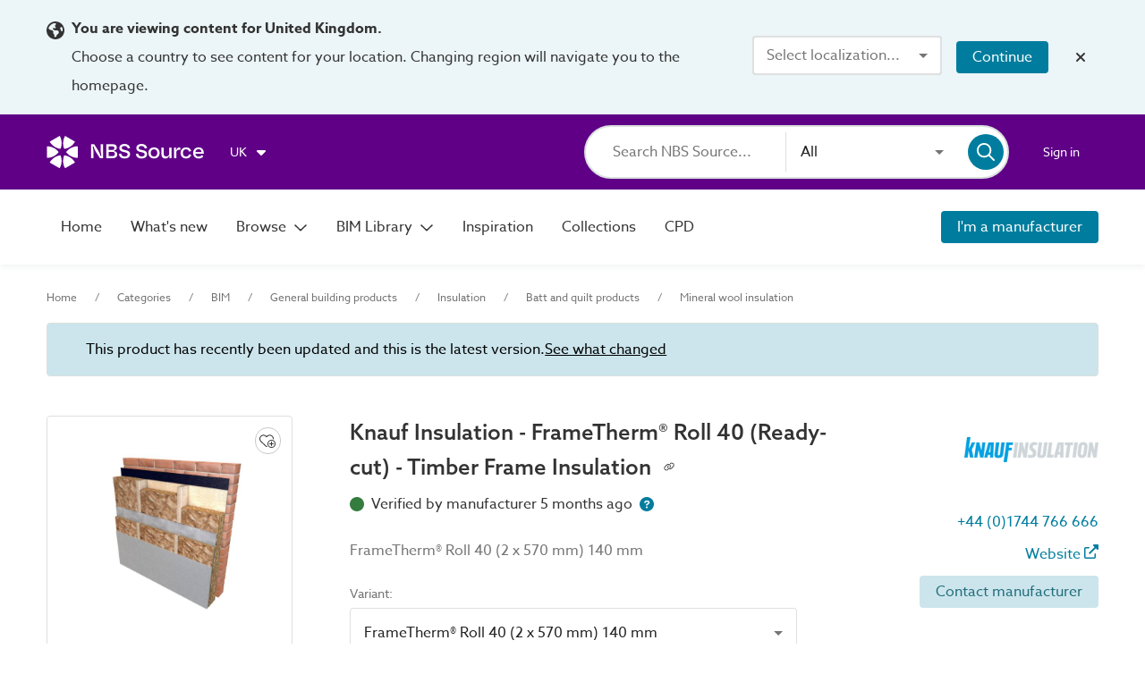

--- FILE ---
content_type: text/html;charset=UTF-8
request_url: https://source.thenbs.com/product/knauf-insulation-frametherm-roll-40-ready-cut-timber-frame-insulation/xv7fgpNDUGCgE6YmK1dM96/7xVVqmApYqSokWHEvAuAuY?previousVersion=cNNQkK2dGuzhhN6zBV1mcY
body_size: 76068
content:
<!DOCTYPE html><html lang="en" dir="ltr" data-beasties-container><head><link rel="preconnect" href="https://use.typekit.net" crossorigin>
    <meta charset="utf-8">
    <title>Knauf Insulation - FrameTherm® Roll 40 (Ready-cut) - Timber Frame Insulation | Knauf Insulation Ltd | NBS BIM Library</title>
    <base href="/">
    <meta http-equiv="X-UA-Compatible" content="IE=edge">
    <meta name="viewport" content="width=device-width, initial-scale=1.0">
    <meta name="mobile-web-app-capable" content="yes">

    <link rel="shortcut icon" href="assets/icons/favicons/favicon.ico" type="image/x-icon">

    <link rel="icon" type="image/png" href="assets/icons/favicons/favicon-16x16.png" sizes="16x16">
    <link rel="icon" type="image/png" href="assets/icons/favicons/favicon-32x32.png" sizes="32x32">
    <link rel="icon" type="image/png" href="assets/icons/favicons/favicon-96x96.png" sizes="96x96">

    <link rel="apple-touch-icon" sizes="120x120" href="assets/icons/favicons/apple-touch-icon-120x120.png">
    <link rel="apple-touch-icon" sizes="152x152" href="assets/icons/favicons/apple-touch-icon-152x152.png">
    <link rel="apple-touch-icon" sizes="180x180" href="assets/icons/favicons/apple-touch-icon-180x180.png">

    <!-- Azo Sans with only certain weights (Regular, Medium and Bold) -->
    <style>@import url("https://p.typekit.net/p.css?s=1&k=lyg8kev&ht=tk&f=18438.18443.18445&a=84169587&app=typekit&e=css");@font-face {font-family:"azo-sans-web";src:url("https://use.typekit.net/af/9aa4fe/000000000000000000013f4e/27/l?primer=7cdcb44be4a7db8877ffa5c0007b8dd865b3bbc383831fe2ea177f62257a9191&fvd=n7&v=3") format("woff2"),url("https://use.typekit.net/af/9aa4fe/000000000000000000013f4e/27/d?primer=7cdcb44be4a7db8877ffa5c0007b8dd865b3bbc383831fe2ea177f62257a9191&fvd=n7&v=3") format("woff"),url("https://use.typekit.net/af/9aa4fe/000000000000000000013f4e/27/a?primer=7cdcb44be4a7db8877ffa5c0007b8dd865b3bbc383831fe2ea177f62257a9191&fvd=n7&v=3") format("opentype");font-display:auto;font-style:normal;font-weight:700;font-stretch:normal;}@font-face {font-family:"azo-sans-web";src:url("https://use.typekit.net/af/37ee84/00000000000000003b9afbbb/27/l?primer=7cdcb44be4a7db8877ffa5c0007b8dd865b3bbc383831fe2ea177f62257a9191&fvd=n5&v=3") format("woff2"),url("https://use.typekit.net/af/37ee84/00000000000000003b9afbbb/27/d?primer=7cdcb44be4a7db8877ffa5c0007b8dd865b3bbc383831fe2ea177f62257a9191&fvd=n5&v=3") format("woff"),url("https://use.typekit.net/af/37ee84/00000000000000003b9afbbb/27/a?primer=7cdcb44be4a7db8877ffa5c0007b8dd865b3bbc383831fe2ea177f62257a9191&fvd=n5&v=3") format("opentype");font-display:auto;font-style:normal;font-weight:500;font-stretch:normal;}@font-face {font-family:"azo-sans-web";src:url("https://use.typekit.net/af/9dc3b1/000000000000000000013f8f/27/l?primer=7cdcb44be4a7db8877ffa5c0007b8dd865b3bbc383831fe2ea177f62257a9191&fvd=n4&v=3") format("woff2"),url("https://use.typekit.net/af/9dc3b1/000000000000000000013f8f/27/d?primer=7cdcb44be4a7db8877ffa5c0007b8dd865b3bbc383831fe2ea177f62257a9191&fvd=n4&v=3") format("woff"),url("https://use.typekit.net/af/9dc3b1/000000000000000000013f8f/27/a?primer=7cdcb44be4a7db8877ffa5c0007b8dd865b3bbc383831fe2ea177f62257a9191&fvd=n4&v=3") format("opentype");font-display:auto;font-style:normal;font-weight:400;font-stretch:normal;}.tk-azo-sans-web{font-family:"azo-sans-web",sans-serif;}</style>
  <style>html{--mat-sys-on-surface: initial}.mat-typography h1{font:600 1.875rem/1.5em azo-sans-web,Arial;letter-spacing:normal;margin:0 0 16px}.mat-typography h2{font:400 1.25rem/1.5em azo-sans-web,Arial;letter-spacing:normal;margin:0 0 16px}.mat-typography h4{font:400 1rem/1.5em azo-sans-web,Arial;letter-spacing:normal;margin:0 0 16px}.mat-typography{font:400 1rem/1.5em azo-sans-web,Arial;letter-spacing:normal}.mat-typography p{margin:0 0 12px}html{--mat-autocomplete-container-shape: 4px;--mat-autocomplete-container-elevation-shadow: 0px 5px 5px -3px rgba(0, 0, 0, .2), 0px 8px 10px 1px rgba(0, 0, 0, .14), 0px 3px 14px 2px rgba(0, 0, 0, .12)}html{--mat-autocomplete-background-color: white}html{--mat-button-filled-container-shape: 4px;--mat-button-filled-horizontal-padding: 16px;--mat-button-filled-icon-offset: -4px;--mat-button-filled-icon-spacing: 8px;--mat-button-filled-touch-target-size: 48px;--mat-button-outlined-container-shape: 4px;--mat-button-outlined-horizontal-padding: 15px;--mat-button-outlined-icon-offset: -4px;--mat-button-outlined-icon-spacing: 8px;--mat-button-outlined-keep-touch-target: false;--mat-button-outlined-outline-width: 1px;--mat-button-outlined-touch-target-size: 48px;--mat-button-protected-container-elevation-shadow: 0px 3px 1px -2px rgba(0, 0, 0, .2), 0px 2px 2px 0px rgba(0, 0, 0, .14), 0px 1px 5px 0px rgba(0, 0, 0, .12);--mat-button-protected-container-shape: 4px;--mat-button-protected-disabled-container-elevation-shadow: 0px 0px 0px 0px rgba(0, 0, 0, .2), 0px 0px 0px 0px rgba(0, 0, 0, .14), 0px 0px 0px 0px rgba(0, 0, 0, .12);--mat-button-protected-focus-container-elevation-shadow: 0px 2px 4px -1px rgba(0, 0, 0, .2), 0px 4px 5px 0px rgba(0, 0, 0, .14), 0px 1px 10px 0px rgba(0, 0, 0, .12);--mat-button-protected-horizontal-padding: 16px;--mat-button-protected-hover-container-elevation-shadow: 0px 2px 4px -1px rgba(0, 0, 0, .2), 0px 4px 5px 0px rgba(0, 0, 0, .14), 0px 1px 10px 0px rgba(0, 0, 0, .12);--mat-button-protected-icon-offset: -4px;--mat-button-protected-icon-spacing: 8px;--mat-button-protected-pressed-container-elevation-shadow: 0px 5px 5px -3px rgba(0, 0, 0, .2), 0px 8px 10px 1px rgba(0, 0, 0, .14), 0px 3px 14px 2px rgba(0, 0, 0, .12);--mat-button-protected-touch-target-size: 48px;--mat-button-text-container-shape: 4px;--mat-button-text-horizontal-padding: 8px;--mat-button-text-icon-offset: 0;--mat-button-text-icon-spacing: 8px;--mat-button-text-with-icon-horizontal-padding: 8px;--mat-button-text-touch-target-size: 48px;--mat-button-tonal-container-shape: 4px;--mat-button-tonal-horizontal-padding: 16px;--mat-button-tonal-icon-offset: -4px;--mat-button-tonal-icon-spacing: 8px;--mat-button-tonal-touch-target-size: 48px}.mat-mdc-button.mat-primary,.mat-mdc-unelevated-button.mat-primary,.mat-mdc-outlined-button.mat-primary{--mat-button-filled-container-color: #5f0087;--mat-button-filled-label-text-color: #fff;--mat-button-filled-ripple-color: color-mix(in srgb, #fff 12%, transparent);--mat-button-filled-state-layer-color: #fff;--mat-button-outlined-label-text-color: #5f0087;--mat-button-outlined-outline-color: rgba(0, 0, 0, .12);--mat-button-outlined-ripple-color: color-mix(in srgb, #5f0087 12%, transparent);--mat-button-outlined-state-layer-color: #5f0087;--mat-button-protected-container-color: #5f0087;--mat-button-protected-label-text-color: #fff;--mat-button-protected-ripple-color: color-mix(in srgb, #fff 12%, transparent);--mat-button-protected-state-layer-color: #fff;--mat-button-text-label-text-color: #5f0087;--mat-button-text-ripple-color: color-mix(in srgb, #5f0087 12%, transparent);--mat-button-text-state-layer-color: #5f0087;--mat-button-tonal-container-color: #5f0087;--mat-button-tonal-label-text-color: #fff;--mat-button-tonal-ripple-color: color-mix(in srgb, #fff 12%, transparent);--mat-button-tonal-state-layer-color: #fff}.mat-mdc-unelevated-button.mat-accent{--mat-button-filled-container-color: #007d9e;--mat-button-filled-label-text-color: #fff;--mat-button-filled-ripple-color: color-mix(in srgb, #fff 12%, transparent);--mat-button-filled-state-layer-color: #fff;--mat-button-outlined-label-text-color: #007d9e;--mat-button-outlined-outline-color: rgba(0, 0, 0, .12);--mat-button-outlined-ripple-color: color-mix(in srgb, #007d9e 12%, transparent);--mat-button-outlined-state-layer-color: #007d9e;--mat-button-protected-container-color: #007d9e;--mat-button-protected-label-text-color: #fff;--mat-button-protected-ripple-color: color-mix(in srgb, #fff 12%, transparent);--mat-button-protected-state-layer-color: #fff;--mat-button-text-label-text-color: #007d9e;--mat-button-text-ripple-color: color-mix(in srgb, #007d9e 12%, transparent);--mat-button-text-state-layer-color: #007d9e;--mat-button-tonal-container-color: #007d9e;--mat-button-tonal-label-text-color: #fff;--mat-button-tonal-ripple-color: color-mix(in srgb, #fff 12%, transparent);--mat-button-tonal-state-layer-color: #fff}html{--mat-button-filled-container-height: 36px;--mat-button-filled-touch-target-display: block;--mat-button-outlined-container-height: 36px;--mat-button-outlined-touch-target-display: block;--mat-button-protected-container-height: 36px;--mat-button-protected-touch-target-display: block;--mat-button-text-container-height: 36px;--mat-button-text-touch-target-display: block;--mat-button-tonal-container-height: 36px;--mat-button-tonal-touch-target-display: block}html{--mat-checkbox-disabled-selected-checkmark-color: white;--mat-checkbox-selected-focus-state-layer-opacity: .12;--mat-checkbox-selected-hover-state-layer-opacity: .04;--mat-checkbox-selected-pressed-state-layer-opacity: .12;--mat-checkbox-unselected-focus-state-layer-opacity: .12;--mat-checkbox-unselected-hover-state-layer-opacity: .04;--mat-checkbox-unselected-pressed-state-layer-opacity: .12;--mat-checkbox-touch-target-size: 48px}html{--mat-checkbox-touch-target-display: block;--mat-checkbox-state-layer-size: 40px}html{--mat-dialog-container-shape: 4px;--mat-dialog-container-elevation-shadow: 0px 11px 15px -7px rgba(0, 0, 0, .2), 0px 24px 38px 3px rgba(0, 0, 0, .14), 0px 9px 46px 8px rgba(0, 0, 0, .12);--mat-dialog-container-max-width: 80vw;--mat-dialog-container-small-max-width: 80vw;--mat-dialog-container-min-width: 0;--mat-dialog-actions-alignment: start;--mat-dialog-actions-padding: 8px;--mat-dialog-content-padding: 20px 24px;--mat-dialog-with-actions-content-padding: 20px 24px;--mat-dialog-headline-padding: 0 24px 9px}html{--mat-dialog-container-color: white;--mat-dialog-subhead-color: rgba(0, 0, 0, .87);--mat-dialog-supporting-text-color: rgba(0, 0, 0, .54)}html{--mat-divider-width: 1px}html{--mat-divider-color: rgba(0, 0, 0, .12)}html{--mat-expansion-container-shape: 4px;--mat-expansion-container-elevation-shadow: 0px 3px 1px -2px rgba(0, 0, 0, .2), 0px 2px 2px 0px rgba(0, 0, 0, .14), 0px 1px 5px 0px rgba(0, 0, 0, .12);--mat-expansion-legacy-header-indicator-display: inline-block;--mat-expansion-header-indicator-display: none}html{--mat-expansion-container-background-color: white;--mat-expansion-container-text-color: rgba(0, 0, 0, .87);--mat-expansion-actions-divider-color: rgba(0, 0, 0, .12);--mat-expansion-header-hover-state-layer-color: color-mix(in srgb, rgba(0, 0, 0, .87) 4%, transparent);--mat-expansion-header-focus-state-layer-color: color-mix(in srgb, rgba(0, 0, 0, .87) 12%, transparent);--mat-expansion-header-disabled-state-text-color: color-mix(in srgb, rgba(0, 0, 0, .87) 38%, transparent);--mat-expansion-header-text-color: rgba(0, 0, 0, .87);--mat-expansion-header-description-color: rgba(0, 0, 0, .54);--mat-expansion-header-indicator-color: rgba(0, 0, 0, .54)}html{--mat-expansion-header-collapsed-state-height: 48px;--mat-expansion-header-expanded-state-height: 64px}html{--mat-form-field-filled-active-indicator-height: 1px;--mat-form-field-filled-focus-active-indicator-height: 2px;--mat-form-field-filled-container-shape: 4px;--mat-form-field-outlined-outline-width: 1px;--mat-form-field-outlined-focus-outline-width: 2px;--mat-form-field-outlined-container-shape: 4px}html{--mat-form-field-focus-select-arrow-color: color-mix(in srgb, #5f0087 87%, transparent);--mat-form-field-filled-caret-color: #5f0087;--mat-form-field-filled-focus-active-indicator-color: #5f0087;--mat-form-field-filled-focus-label-text-color: color-mix(in srgb, #5f0087 87%, transparent);--mat-form-field-outlined-caret-color: #5f0087;--mat-form-field-outlined-focus-outline-color: #5f0087;--mat-form-field-outlined-focus-label-text-color: color-mix(in srgb, #5f0087 87%, transparent);--mat-form-field-disabled-input-text-placeholder-color: color-mix(in srgb, rgba(0, 0, 0, .87) 38%, transparent);--mat-form-field-state-layer-color: rgba(0, 0, 0, .87);--mat-form-field-error-text-color: #af130e;--mat-form-field-select-option-text-color: inherit;--mat-form-field-select-disabled-option-text-color: GrayText;--mat-form-field-leading-icon-color: unset;--mat-form-field-disabled-leading-icon-color: unset;--mat-form-field-trailing-icon-color: unset;--mat-form-field-disabled-trailing-icon-color: unset;--mat-form-field-error-focus-trailing-icon-color: unset;--mat-form-field-error-hover-trailing-icon-color: unset;--mat-form-field-error-trailing-icon-color: unset;--mat-form-field-enabled-select-arrow-color: rgba(0, 0, 0, .54);--mat-form-field-disabled-select-arrow-color: color-mix(in srgb, rgba(0, 0, 0, .87) 38%, transparent);--mat-form-field-hover-state-layer-opacity: .04;--mat-form-field-focus-state-layer-opacity: .12;--mat-form-field-filled-container-color: #f6f6f6;--mat-form-field-filled-disabled-container-color: color-mix(in srgb, rgba(0, 0, 0, .87) 4%, transparent);--mat-form-field-filled-label-text-color: rgba(0, 0, 0, .54);--mat-form-field-filled-hover-label-text-color: rgba(0, 0, 0, .54);--mat-form-field-filled-disabled-label-text-color: color-mix(in srgb, rgba(0, 0, 0, .87) 38%, transparent);--mat-form-field-filled-input-text-color: rgba(0, 0, 0, .87);--mat-form-field-filled-disabled-input-text-color: color-mix(in srgb, rgba(0, 0, 0, .87) 38%, transparent);--mat-form-field-filled-input-text-placeholder-color: rgba(0, 0, 0, .54);--mat-form-field-filled-error-hover-label-text-color: #af130e;--mat-form-field-filled-error-focus-label-text-color: #af130e;--mat-form-field-filled-error-label-text-color: #af130e;--mat-form-field-filled-error-caret-color: #af130e;--mat-form-field-filled-active-indicator-color: rgba(0, 0, 0, .54);--mat-form-field-filled-disabled-active-indicator-color: color-mix(in srgb, rgba(0, 0, 0, .87) 12%, transparent);--mat-form-field-filled-hover-active-indicator-color: rgba(0, 0, 0, .87);--mat-form-field-filled-error-active-indicator-color: #af130e;--mat-form-field-filled-error-focus-active-indicator-color: #af130e;--mat-form-field-filled-error-hover-active-indicator-color: #af130e;--mat-form-field-outlined-label-text-color: rgba(0, 0, 0, .54);--mat-form-field-outlined-hover-label-text-color: rgba(0, 0, 0, .87);--mat-form-field-outlined-disabled-label-text-color: color-mix(in srgb, rgba(0, 0, 0, .87) 38%, transparent);--mat-form-field-outlined-input-text-color: rgba(0, 0, 0, .87);--mat-form-field-outlined-disabled-input-text-color: color-mix(in srgb, rgba(0, 0, 0, .87) 38%, transparent);--mat-form-field-outlined-input-text-placeholder-color: rgba(0, 0, 0, .54);--mat-form-field-outlined-error-caret-color: #af130e;--mat-form-field-outlined-error-focus-label-text-color: #af130e;--mat-form-field-outlined-error-label-text-color: #af130e;--mat-form-field-outlined-error-hover-label-text-color: #af130e;--mat-form-field-outlined-outline-color: rgba(0, 0, 0, .38);--mat-form-field-outlined-disabled-outline-color: color-mix(in srgb, rgba(0, 0, 0, .87) 12%, transparent);--mat-form-field-outlined-hover-outline-color: rgba(0, 0, 0, .87);--mat-form-field-outlined-error-focus-outline-color: #af130e;--mat-form-field-outlined-error-hover-outline-color: #af130e;--mat-form-field-outlined-error-outline-color: #af130e}html{--mat-form-field-container-height: 56px;--mat-form-field-filled-label-display: block;--mat-form-field-container-vertical-padding: 16px;--mat-form-field-filled-with-label-container-padding-top: 24px;--mat-form-field-filled-with-label-container-padding-bottom: 8px}html{--mat-icon-color: inherit}html{--mat-menu-container-shape: 4px;--mat-menu-divider-bottom-spacing: 0;--mat-menu-divider-top-spacing: 0;--mat-menu-item-spacing: 16px;--mat-menu-item-icon-size: 24px;--mat-menu-item-leading-spacing: 16px;--mat-menu-item-trailing-spacing: 16px;--mat-menu-item-with-icon-leading-spacing: 16px;--mat-menu-item-with-icon-trailing-spacing: 16px;--mat-menu-container-elevation-shadow: 0px 5px 5px -3px rgba(0, 0, 0, .2), 0px 8px 10px 1px rgba(0, 0, 0, .14), 0px 3px 14px 2px rgba(0, 0, 0, .12)}html{--mat-menu-item-label-text-color: rgba(0, 0, 0, .87);--mat-menu-item-icon-color: rgba(0, 0, 0, .87);--mat-menu-item-hover-state-layer-color: color-mix(in srgb, rgba(0, 0, 0, .87) 4%, transparent);--mat-menu-item-focus-state-layer-color: color-mix(in srgb, rgba(0, 0, 0, .87) 12%, transparent);--mat-menu-container-color: white;--mat-menu-divider-color: rgba(0, 0, 0, .12)}html{--mat-paginator-page-size-select-width: 84px;--mat-paginator-page-size-select-touch-target-height: 48px}html{--mat-paginator-container-text-color: rgba(0, 0, 0, .87);--mat-paginator-container-background-color: white;--mat-paginator-enabled-icon-color: rgba(0, 0, 0, .54);--mat-paginator-disabled-icon-color: color-mix(in srgb, rgba(0, 0, 0, .87) 38%, transparent)}html{--mat-paginator-container-size: 56px;--mat-paginator-form-field-container-height: 40px;--mat-paginator-form-field-container-vertical-padding: 8px;--mat-paginator-touch-target-display: block}html{--mat-select-container-elevation-shadow: 0px 5px 5px -3px rgba(0, 0, 0, .2), 0px 8px 10px 1px rgba(0, 0, 0, .14), 0px 3px 14px 2px rgba(0, 0, 0, .12)}html{--mat-select-panel-background-color: white;--mat-select-enabled-trigger-text-color: rgba(0, 0, 0, .87);--mat-select-disabled-trigger-text-color: color-mix(in srgb, rgba(0, 0, 0, .87) 38%, transparent);--mat-select-placeholder-text-color: rgba(0, 0, 0, .54);--mat-select-enabled-arrow-color: rgba(0, 0, 0, .54);--mat-select-disabled-arrow-color: color-mix(in srgb, rgba(0, 0, 0, .87) 38%, transparent);--mat-select-focused-arrow-color: #5f0087;--mat-select-invalid-arrow-color: #af130e}html{--mat-select-arrow-transform: translateY(-8px)}html{--mat-sidenav-container-shape: 0;--mat-sidenav-container-elevation-shadow: 0px 8px 10px -5px rgba(0, 0, 0, .2), 0px 16px 24px 2px rgba(0, 0, 0, .14), 0px 6px 30px 5px rgba(0, 0, 0, .12);--mat-sidenav-container-width: auto}html{--mat-sidenav-container-divider-color: rgba(0, 0, 0, .12);--mat-sidenav-container-background-color: white;--mat-sidenav-container-text-color: rgba(0, 0, 0, .87);--mat-sidenav-content-background-color: #fafafa;--mat-sidenav-content-text-color: rgba(0, 0, 0, .87);--mat-sidenav-scrim-color: rgba(0, 0, 0, .6)}html{--mat-snack-bar-container-shape: 4px}html{--mat-snack-bar-container-color: #424242;--mat-snack-bar-supporting-text-color: white;--mat-snack-bar-button-color: rgb(130.8888888889, 0, 186)}html{--mat-sort-arrow-color: rgba(0, 0, 0, .87)}html{--mat-tab-container-height: 48px;--mat-tab-divider-color: transparent;--mat-tab-divider-height: 0;--mat-tab-active-indicator-height: 2px;--mat-tab-active-indicator-shape: 0}html{--mat-tooltip-container-shape: 4px;--mat-tooltip-supporting-text-line-height: 16px}html{--mat-tooltip-container-color: #424242;--mat-tooltip-supporting-text-color: white}html{--mat-button-toggle-focus-state-layer-opacity: .12;--mat-button-toggle-hover-state-layer-opacity: .04;--mat-button-toggle-legacy-focus-state-layer-opacity: 1;--mat-button-toggle-legacy-height: 36px;--mat-button-toggle-legacy-shape: 2px;--mat-button-toggle-shape: 4px}html{--mat-button-toggle-background-color: white;--mat-button-toggle-disabled-selected-state-background-color: color-mix(in srgb, rgba(0, 0, 0, .87) 12%, transparent);--mat-button-toggle-disabled-selected-state-text-color: color-mix(in srgb, rgba(0, 0, 0, .87) 38%, transparent);--mat-button-toggle-disabled-state-background-color: white;--mat-button-toggle-disabled-state-text-color: color-mix(in srgb, rgba(0, 0, 0, .87) 38%, transparent);--mat-button-toggle-divider-color: rgba(0, 0, 0, .12);--mat-button-toggle-legacy-disabled-selected-state-background-color: color-mix(in srgb, rgba(0, 0, 0, .87) 12%, transparent);--mat-button-toggle-legacy-disabled-state-background-color: white;--mat-button-toggle-legacy-disabled-state-text-color: color-mix(in srgb, rgba(0, 0, 0, .87) 38%, transparent);--mat-button-toggle-legacy-selected-state-background-color: color-mix(in srgb, rgba(0, 0, 0, .87) 12%, transparent);--mat-button-toggle-legacy-selected-state-text-color: rgba(0, 0, 0, .87);--mat-button-toggle-legacy-state-layer-color: color-mix(in srgb, rgba(0, 0, 0, .87) 12%, transparent);--mat-button-toggle-legacy-text-color: rgba(0, 0, 0, .87);--mat-button-toggle-selected-state-background-color: color-mix(in srgb, rgba(0, 0, 0, .87) 12%, transparent);--mat-button-toggle-selected-state-text-color: rgba(0, 0, 0, .87);--mat-button-toggle-state-layer-color: rgba(0, 0, 0, .87);--mat-button-toggle-text-color: rgba(0, 0, 0, .87)}html{--mat-button-toggle-height: 48px}html{--mat-card-elevated-container-shape: 4px;--mat-card-outlined-container-shape: 4px;--mat-card-filled-container-shape: 4px;--mat-card-outlined-outline-width: 1px}html{--mat-card-elevated-container-color: white;--mat-card-elevated-container-elevation: 0px 2px 1px -1px rgba(0, 0, 0, .2), 0px 1px 1px 0px rgba(0, 0, 0, .14), 0px 1px 3px 0px rgba(0, 0, 0, .12);--mat-card-outlined-container-color: white;--mat-card-outlined-container-elevation: 0px 0px 0px 0px rgba(0, 0, 0, .2), 0px 0px 0px 0px rgba(0, 0, 0, .14), 0px 0px 0px 0px rgba(0, 0, 0, .12);--mat-card-outlined-outline-color: rgba(0, 0, 0, .12);--mat-card-subtitle-text-color: rgba(0, 0, 0, .54);--mat-card-filled-container-color: white;--mat-card-filled-container-elevation: 0px 0px 0px 0px rgba(0, 0, 0, .2), 0px 0px 0px 0px rgba(0, 0, 0, .14), 0px 0px 0px 0px rgba(0, 0, 0, .12)}html{--mat-progress-bar-active-indicator-height: 4px;--mat-progress-bar-track-height: 4px;--mat-progress-bar-track-shape: 0}html{--mat-radio-disabled-selected-icon-opacity: .38;--mat-radio-disabled-unselected-icon-opacity: .38;--mat-radio-state-layer-size: 40px;--mat-radio-touch-target-size: 48px}html{--mat-radio-state-layer-size: 40px;--mat-radio-touch-target-display: block}html{--mat-slide-toggle-disabled-handle-opacity: .38;--mat-slide-toggle-disabled-selected-handle-opacity: .38;--mat-slide-toggle-disabled-selected-icon-opacity: .38;--mat-slide-toggle-disabled-track-opacity: .12;--mat-slide-toggle-disabled-unselected-handle-opacity: .38;--mat-slide-toggle-disabled-unselected-icon-opacity: .38;--mat-slide-toggle-disabled-unselected-track-outline-color: transparent;--mat-slide-toggle-disabled-unselected-track-outline-width: 1px;--mat-slide-toggle-handle-height: 20px;--mat-slide-toggle-handle-shape: 10px;--mat-slide-toggle-handle-width: 20px;--mat-slide-toggle-hidden-track-opacity: 1;--mat-slide-toggle-hidden-track-transition: transform 75ms 0ms cubic-bezier(.4, 0, .6, 1);--mat-slide-toggle-pressed-handle-size: 20px;--mat-slide-toggle-selected-focus-state-layer-opacity: .12;--mat-slide-toggle-selected-handle-horizontal-margin: 0;--mat-slide-toggle-selected-handle-size: 20px;--mat-slide-toggle-selected-hover-state-layer-opacity: .04;--mat-slide-toggle-selected-icon-size: 18px;--mat-slide-toggle-selected-pressed-handle-horizontal-margin: 0;--mat-slide-toggle-selected-pressed-state-layer-opacity: .12;--mat-slide-toggle-selected-track-outline-color: transparent;--mat-slide-toggle-selected-track-outline-width: 1px;--mat-slide-toggle-selected-with-icon-handle-horizontal-margin: 0;--mat-slide-toggle-track-height: 14px;--mat-slide-toggle-track-outline-color: transparent;--mat-slide-toggle-track-outline-width: 1px;--mat-slide-toggle-track-shape: 7px;--mat-slide-toggle-track-width: 36px;--mat-slide-toggle-unselected-focus-state-layer-opacity: .12;--mat-slide-toggle-unselected-handle-horizontal-margin: 0;--mat-slide-toggle-unselected-handle-size: 20px;--mat-slide-toggle-unselected-hover-state-layer-opacity: .12;--mat-slide-toggle-unselected-icon-size: 18px;--mat-slide-toggle-unselected-pressed-handle-horizontal-margin: 0;--mat-slide-toggle-unselected-pressed-state-layer-opacity: .1;--mat-slide-toggle-unselected-with-icon-handle-horizontal-margin: 0;--mat-slide-toggle-visible-track-opacity: 1;--mat-slide-toggle-visible-track-transition: transform 75ms 0ms cubic-bezier(0, 0, .2, 1);--mat-slide-toggle-with-icon-handle-size: 20px;--mat-slide-toggle-touch-target-size: 48px}html{--mat-slide-toggle-selected-icon-color: #fff;--mat-slide-toggle-disabled-selected-icon-color: #fff;--mat-slide-toggle-selected-focus-state-layer-color: #5f0087;--mat-slide-toggle-selected-handle-color: #5f0087;--mat-slide-toggle-selected-hover-state-layer-color: #5f0087;--mat-slide-toggle-selected-pressed-state-layer-color: #5f0087;--mat-slide-toggle-selected-focus-handle-color: #5f0087;--mat-slide-toggle-selected-hover-handle-color: #5f0087;--mat-slide-toggle-selected-pressed-handle-color: #5f0087;--mat-slide-toggle-selected-focus-track-color: rgb(130.8888888889, 0, 186);--mat-slide-toggle-selected-hover-track-color: rgb(130.8888888889, 0, 186);--mat-slide-toggle-selected-pressed-track-color: rgb(130.8888888889, 0, 186);--mat-slide-toggle-selected-track-color: rgb(130.8888888889, 0, 186);--mat-slide-toggle-disabled-label-text-color: color-mix(in srgb, rgba(0, 0, 0, .87) 38%, transparent);--mat-slide-toggle-disabled-handle-elevation-shadow: 0px 0px 0px 0px rgba(0, 0, 0, .2), 0px 0px 0px 0px rgba(0, 0, 0, .14), 0px 0px 0px 0px rgba(0, 0, 0, .12);--mat-slide-toggle-disabled-selected-handle-color: rgba(0, 0, 0, .87);--mat-slide-toggle-disabled-selected-track-color: rgba(0, 0, 0, .87);--mat-slide-toggle-disabled-unselected-handle-color: rgba(0, 0, 0, .87);--mat-slide-toggle-disabled-unselected-icon-color: #f6f6f6;--mat-slide-toggle-disabled-unselected-track-color: rgba(0, 0, 0, .87);--mat-slide-toggle-handle-elevation-shadow: 0px 2px 1px -1px rgba(0, 0, 0, .2), 0px 1px 1px 0px rgba(0, 0, 0, .14), 0px 1px 3px 0px rgba(0, 0, 0, .12);--mat-slide-toggle-handle-surface-color: white;--mat-slide-toggle-label-text-color: rgba(0, 0, 0, .87);--mat-slide-toggle-unselected-hover-handle-color: #424242;--mat-slide-toggle-unselected-focus-handle-color: #424242;--mat-slide-toggle-unselected-focus-state-layer-color: rgba(0, 0, 0, .87);--mat-slide-toggle-unselected-focus-track-color: rgba(0, 0, 0, .12);--mat-slide-toggle-unselected-icon-color: #f6f6f6;--mat-slide-toggle-unselected-handle-color: rgba(0, 0, 0, .54);--mat-slide-toggle-unselected-hover-state-layer-color: rgba(0, 0, 0, .87);--mat-slide-toggle-unselected-hover-track-color: rgba(0, 0, 0, .12);--mat-slide-toggle-unselected-pressed-handle-color: #424242;--mat-slide-toggle-unselected-pressed-track-color: rgba(0, 0, 0, .12);--mat-slide-toggle-unselected-pressed-state-layer-color: rgba(0, 0, 0, .87);--mat-slide-toggle-unselected-track-color: rgba(0, 0, 0, .12)}html{--mat-slide-toggle-state-layer-size: 40px;--mat-slide-toggle-touch-target-display: block}html{--mat-slider-active-track-height: 6px;--mat-slider-active-track-shape: 9999px;--mat-slider-handle-elevation: 0px 2px 1px -1px rgba(0, 0, 0, .2), 0px 1px 1px 0px rgba(0, 0, 0, .14), 0px 1px 3px 0px rgba(0, 0, 0, .12);--mat-slider-handle-height: 20px;--mat-slider-handle-shape: 50%;--mat-slider-handle-width: 20px;--mat-slider-inactive-track-height: 4px;--mat-slider-inactive-track-shape: 9999px;--mat-slider-value-indicator-border-radius: 4px;--mat-slider-value-indicator-caret-display: block;--mat-slider-value-indicator-container-transform: translateX(-50%);--mat-slider-value-indicator-height: 32px;--mat-slider-value-indicator-padding: 0 12px;--mat-slider-value-indicator-text-transform: none;--mat-slider-value-indicator-width: auto;--mat-slider-with-overlap-handle-outline-width: 1px;--mat-slider-with-tick-marks-active-container-opacity: .6;--mat-slider-with-tick-marks-container-shape: 50%;--mat-slider-with-tick-marks-container-size: 2px;--mat-slider-with-tick-marks-inactive-container-opacity: .6;--mat-slider-value-indicator-transform-origin: bottom}html{--mat-slider-active-track-color: #5f0087;--mat-slider-focus-handle-color: #5f0087;--mat-slider-handle-color: #5f0087;--mat-slider-hover-handle-color: #5f0087;--mat-slider-focus-state-layer-color: color-mix(in srgb, #5f0087 12%, transparent);--mat-slider-hover-state-layer-color: color-mix(in srgb, #5f0087 4%, transparent);--mat-slider-inactive-track-color: #5f0087;--mat-slider-ripple-color: #5f0087;--mat-slider-with-tick-marks-active-container-color: #fff;--mat-slider-with-tick-marks-inactive-container-color: #5f0087;--mat-slider-disabled-active-track-color: rgba(0, 0, 0, .87);--mat-slider-disabled-handle-color: rgba(0, 0, 0, .87);--mat-slider-disabled-inactive-track-color: rgba(0, 0, 0, .87);--mat-slider-label-container-color: #424242;--mat-slider-label-label-text-color: white;--mat-slider-value-indicator-opacity: 1;--mat-slider-with-overlap-handle-outline-color: rgba(0, 0, 0, .87);--mat-slider-with-tick-marks-disabled-container-color: rgba(0, 0, 0, .87)}.mat-accent{--mat-slider-active-track-color: #007d9e;--mat-slider-focus-handle-color: #007d9e;--mat-slider-handle-color: #007d9e;--mat-slider-hover-handle-color: #007d9e;--mat-slider-focus-state-layer-color: color-mix(in srgb, #007d9e 12%, transparent);--mat-slider-hover-state-layer-color: color-mix(in srgb, #007d9e 4%, transparent);--mat-slider-inactive-track-color: #007d9e;--mat-slider-ripple-color: #007d9e;--mat-slider-with-tick-marks-active-container-color: #fff;--mat-slider-with-tick-marks-inactive-container-color: #007d9e}html{--mat-table-row-item-outline-width: 1px}html{--mat-table-background-color: white;--mat-table-header-headline-color: rgba(0, 0, 0, .87);--mat-table-row-item-label-text-color: rgba(0, 0, 0, .87);--mat-table-row-item-outline-color: rgba(0, 0, 0, .12)}html{--mat-table-header-container-height: 56px;--mat-table-footer-container-height: 52px;--mat-table-row-item-container-height: 52px}html{--mat-option-selected-state-label-text-color: #007d9e;--mat-option-label-text-color: rgba(0, 0, 0, .87);--mat-option-hover-state-layer-color: color-mix(in srgb, rgba(0, 0, 0, .87) 4%, transparent);--mat-option-focus-state-layer-color: color-mix(in srgb, rgba(0, 0, 0, .87) 12%, transparent);--mat-option-selected-state-layer-color: color-mix(in srgb, rgba(0, 0, 0, .87) 12%, transparent)}.mat-accent{--mat-option-selected-state-label-text-color: #cce5ec;--mat-option-label-text-color: rgba(0, 0, 0, .87);--mat-option-hover-state-layer-color: color-mix(in srgb, rgba(0, 0, 0, .87) 4%, transparent);--mat-option-focus-state-layer-color: color-mix(in srgb, rgba(0, 0, 0, .87) 12%, transparent);--mat-option-selected-state-layer-color: color-mix(in srgb, rgba(0, 0, 0, .87) 12%, transparent)}html{--mat-form-field-focus-select-arrow-color: color-mix(in srgb, #007d9e 87%, transparent);--mat-form-field-filled-caret-color: #007d9e;--mat-form-field-filled-focus-active-indicator-color: #007d9e;--mat-form-field-filled-focus-label-text-color: color-mix(in srgb, #007d9e 87%, transparent);--mat-form-field-outlined-caret-color: #007d9e;--mat-form-field-outlined-focus-outline-color: #007d9e;--mat-form-field-outlined-focus-label-text-color: color-mix(in srgb, #007d9e 87%, transparent);--mat-form-field-disabled-input-text-placeholder-color: color-mix(in srgb, rgba(0, 0, 0, .87) 38%, transparent);--mat-form-field-state-layer-color: rgba(0, 0, 0, .87);--mat-form-field-error-text-color: #af130e;--mat-form-field-select-option-text-color: inherit;--mat-form-field-select-disabled-option-text-color: GrayText;--mat-form-field-leading-icon-color: unset;--mat-form-field-disabled-leading-icon-color: unset;--mat-form-field-trailing-icon-color: unset;--mat-form-field-disabled-trailing-icon-color: unset;--mat-form-field-error-focus-trailing-icon-color: unset;--mat-form-field-error-hover-trailing-icon-color: unset;--mat-form-field-error-trailing-icon-color: unset;--mat-form-field-enabled-select-arrow-color: rgba(0, 0, 0, .54);--mat-form-field-disabled-select-arrow-color: color-mix(in srgb, rgba(0, 0, 0, .87) 38%, transparent);--mat-form-field-hover-state-layer-opacity: .04;--mat-form-field-focus-state-layer-opacity: .12;--mat-form-field-filled-container-color: #f6f6f6;--mat-form-field-filled-disabled-container-color: color-mix(in srgb, rgba(0, 0, 0, .87) 4%, transparent);--mat-form-field-filled-label-text-color: rgba(0, 0, 0, .54);--mat-form-field-filled-hover-label-text-color: rgba(0, 0, 0, .54);--mat-form-field-filled-disabled-label-text-color: color-mix(in srgb, rgba(0, 0, 0, .87) 38%, transparent);--mat-form-field-filled-input-text-color: rgba(0, 0, 0, .87);--mat-form-field-filled-disabled-input-text-color: color-mix(in srgb, rgba(0, 0, 0, .87) 38%, transparent);--mat-form-field-filled-input-text-placeholder-color: rgba(0, 0, 0, .54);--mat-form-field-filled-error-hover-label-text-color: #af130e;--mat-form-field-filled-error-focus-label-text-color: #af130e;--mat-form-field-filled-error-label-text-color: #af130e;--mat-form-field-filled-error-caret-color: #af130e;--mat-form-field-filled-active-indicator-color: rgba(0, 0, 0, .54);--mat-form-field-filled-disabled-active-indicator-color: color-mix(in srgb, rgba(0, 0, 0, .87) 12%, transparent);--mat-form-field-filled-hover-active-indicator-color: rgba(0, 0, 0, .87);--mat-form-field-filled-error-active-indicator-color: #af130e;--mat-form-field-filled-error-focus-active-indicator-color: #af130e;--mat-form-field-filled-error-hover-active-indicator-color: #af130e;--mat-form-field-outlined-label-text-color: rgba(0, 0, 0, .54);--mat-form-field-outlined-hover-label-text-color: rgba(0, 0, 0, .87);--mat-form-field-outlined-disabled-label-text-color: color-mix(in srgb, rgba(0, 0, 0, .87) 38%, transparent);--mat-form-field-outlined-input-text-color: rgba(0, 0, 0, .87);--mat-form-field-outlined-disabled-input-text-color: color-mix(in srgb, rgba(0, 0, 0, .87) 38%, transparent);--mat-form-field-outlined-input-text-placeholder-color: rgba(0, 0, 0, .54);--mat-form-field-outlined-error-caret-color: #af130e;--mat-form-field-outlined-error-focus-label-text-color: #af130e;--mat-form-field-outlined-error-label-text-color: #af130e;--mat-form-field-outlined-error-hover-label-text-color: #af130e;--mat-form-field-outlined-outline-color: rgba(0, 0, 0, .38);--mat-form-field-outlined-disabled-outline-color: color-mix(in srgb, rgba(0, 0, 0, .87) 12%, transparent);--mat-form-field-outlined-hover-outline-color: rgba(0, 0, 0, .87);--mat-form-field-outlined-error-focus-outline-color: #af130e;--mat-form-field-outlined-error-hover-outline-color: #af130e;--mat-form-field-outlined-error-outline-color: #af130e}html{--mat-select-panel-background-color: white;--mat-select-enabled-trigger-text-color: rgba(0, 0, 0, .87);--mat-select-disabled-trigger-text-color: color-mix(in srgb, rgba(0, 0, 0, .87) 38%, transparent);--mat-select-placeholder-text-color: rgba(0, 0, 0, .54);--mat-select-enabled-arrow-color: rgba(0, 0, 0, .54);--mat-select-disabled-arrow-color: color-mix(in srgb, rgba(0, 0, 0, .87) 38%, transparent);--mat-select-focused-arrow-color: #007d9e;--mat-select-invalid-arrow-color: #af130e}html{--mat-checkbox-disabled-label-color: color-mix(in srgb, rgba(0, 0, 0, .87) 38%, transparent);--mat-checkbox-label-text-color: rgba(0, 0, 0, .87);--mat-checkbox-disabled-selected-icon-color: color-mix(in srgb, rgba(0, 0, 0, .87) 38%, transparent);--mat-checkbox-disabled-unselected-icon-color: color-mix(in srgb, rgba(0, 0, 0, .87) 38%, transparent);--mat-checkbox-selected-checkmark-color: #fff;--mat-checkbox-selected-focus-icon-color: #007d9e;--mat-checkbox-selected-hover-icon-color: #007d9e;--mat-checkbox-selected-icon-color: #007d9e;--mat-checkbox-selected-pressed-icon-color: #007d9e;--mat-checkbox-unselected-focus-icon-color: rgba(0, 0, 0, .87);--mat-checkbox-unselected-hover-icon-color: rgba(0, 0, 0, .87);--mat-checkbox-unselected-icon-color: rgba(0, 0, 0, .54);--mat-checkbox-selected-focus-state-layer-color: #007d9e;--mat-checkbox-selected-hover-state-layer-color: #007d9e;--mat-checkbox-selected-pressed-state-layer-color: #007d9e;--mat-checkbox-unselected-focus-state-layer-color: rgba(0, 0, 0, .87);--mat-checkbox-unselected-hover-state-layer-color: rgba(0, 0, 0, .87);--mat-checkbox-unselected-pressed-state-layer-color: rgba(0, 0, 0, .87)}html{--mat-button-filled-container-color: white;--mat-button-filled-disabled-container-color: color-mix(in srgb, rgba(0, 0, 0, .87) 12%, transparent);--mat-button-filled-disabled-label-text-color: color-mix(in srgb, rgba(0, 0, 0, .87) 38%, transparent);--mat-button-filled-disabled-state-layer-color: rgba(0, 0, 0, .54);--mat-button-filled-focus-state-layer-opacity: .12;--mat-button-filled-hover-state-layer-opacity: .04;--mat-button-filled-label-text-color: rgba(0, 0, 0, .87);--mat-button-filled-pressed-state-layer-opacity: .12;--mat-button-filled-ripple-color: color-mix(in srgb, rgba(0, 0, 0, .87) 12%, transparent);--mat-button-filled-state-layer-color: rgba(0, 0, 0, .87);--mat-button-outlined-disabled-label-text-color: color-mix(in srgb, rgba(0, 0, 0, .87) 38%, transparent);--mat-button-outlined-disabled-outline-color: rgba(0, 0, 0, .12);--mat-button-outlined-disabled-state-layer-color: rgba(0, 0, 0, .54);--mat-button-outlined-focus-state-layer-opacity: .12;--mat-button-outlined-hover-state-layer-opacity: .04;--mat-button-outlined-label-text-color: rgba(0, 0, 0, .87);--mat-button-outlined-outline-color: rgba(0, 0, 0, .12);--mat-button-outlined-pressed-state-layer-opacity: .12;--mat-button-outlined-ripple-color: color-mix(in srgb, rgba(0, 0, 0, .87) 12%, transparent);--mat-button-outlined-state-layer-color: rgba(0, 0, 0, .87);--mat-button-protected-container-color: white;--mat-button-protected-disabled-container-color: color-mix(in srgb, rgba(0, 0, 0, .87) 12%, transparent);--mat-button-protected-disabled-label-text-color: color-mix(in srgb, rgba(0, 0, 0, .87) 38%, transparent);--mat-button-protected-disabled-state-layer-color: rgba(0, 0, 0, .54);--mat-button-protected-focus-state-layer-opacity: .12;--mat-button-protected-hover-state-layer-opacity: .04;--mat-button-protected-label-text-color: rgba(0, 0, 0, .87);--mat-button-protected-pressed-state-layer-opacity: .12;--mat-button-protected-ripple-color: color-mix(in srgb, rgba(0, 0, 0, .87) 12%, transparent);--mat-button-protected-state-layer-color: rgba(0, 0, 0, .87);--mat-button-text-disabled-label-text-color: color-mix(in srgb, rgba(0, 0, 0, .87) 38%, transparent);--mat-button-text-disabled-state-layer-color: rgba(0, 0, 0, .54);--mat-button-text-focus-state-layer-opacity: .12;--mat-button-text-hover-state-layer-opacity: .04;--mat-button-text-label-text-color: rgba(0, 0, 0, .87);--mat-button-text-pressed-state-layer-opacity: .12;--mat-button-text-ripple-color: color-mix(in srgb, rgba(0, 0, 0, .87) 12%, transparent);--mat-button-text-state-layer-color: rgba(0, 0, 0, .87);--mat-button-tonal-container-color: white;--mat-button-tonal-disabled-container-color: color-mix(in srgb, rgba(0, 0, 0, .87) 12%, transparent);--mat-button-tonal-disabled-label-text-color: color-mix(in srgb, rgba(0, 0, 0, .87) 38%, transparent);--mat-button-tonal-disabled-state-layer-color: rgba(0, 0, 0, .54);--mat-button-tonal-focus-state-layer-opacity: .12;--mat-button-tonal-hover-state-layer-opacity: .04;--mat-button-tonal-label-text-color: rgba(0, 0, 0, .87);--mat-button-tonal-pressed-state-layer-opacity: .12;--mat-button-tonal-ripple-color: color-mix(in srgb, rgba(0, 0, 0, .87) 12%, transparent);--mat-button-tonal-state-layer-color: rgba(0, 0, 0, .87)}.mat-mdc-button.mat-primary,.mat-mdc-unelevated-button.mat-primary,.mat-mdc-outlined-button.mat-primary{--mat-button-filled-container-color: #007d9e;--mat-button-filled-label-text-color: #fff;--mat-button-filled-ripple-color: color-mix(in srgb, #fff 12%, transparent);--mat-button-filled-state-layer-color: #fff;--mat-button-outlined-label-text-color: #007d9e;--mat-button-outlined-outline-color: rgba(0, 0, 0, .12);--mat-button-outlined-ripple-color: color-mix(in srgb, #007d9e 12%, transparent);--mat-button-outlined-state-layer-color: #007d9e;--mat-button-protected-container-color: #007d9e;--mat-button-protected-label-text-color: #fff;--mat-button-protected-ripple-color: color-mix(in srgb, #fff 12%, transparent);--mat-button-protected-state-layer-color: #fff;--mat-button-text-label-text-color: #007d9e;--mat-button-text-ripple-color: color-mix(in srgb, #007d9e 12%, transparent);--mat-button-text-state-layer-color: #007d9e;--mat-button-tonal-container-color: #007d9e;--mat-button-tonal-label-text-color: #fff;--mat-button-tonal-ripple-color: color-mix(in srgb, #fff 12%, transparent);--mat-button-tonal-state-layer-color: #fff}.mat-mdc-unelevated-button.mat-accent{--mat-button-filled-container-color: #cce5ec;--mat-button-filled-label-text-color: #226d7c;--mat-button-filled-ripple-color: color-mix(in srgb, #226d7c 12%, transparent);--mat-button-filled-state-layer-color: #226d7c;--mat-button-outlined-label-text-color: #cce5ec;--mat-button-outlined-outline-color: rgba(0, 0, 0, .12);--mat-button-outlined-ripple-color: color-mix(in srgb, #cce5ec 12%, transparent);--mat-button-outlined-state-layer-color: #cce5ec;--mat-button-protected-container-color: #cce5ec;--mat-button-protected-label-text-color: #226d7c;--mat-button-protected-ripple-color: color-mix(in srgb, #226d7c 12%, transparent);--mat-button-protected-state-layer-color: #226d7c;--mat-button-text-label-text-color: #cce5ec;--mat-button-text-ripple-color: color-mix(in srgb, #cce5ec 12%, transparent);--mat-button-text-state-layer-color: #cce5ec;--mat-button-tonal-container-color: #cce5ec;--mat-button-tonal-label-text-color: #226d7c;--mat-button-tonal-ripple-color: color-mix(in srgb, #226d7c 12%, transparent);--mat-button-tonal-state-layer-color: #226d7c}html{--mat-slider-active-track-color: #007d9e;--mat-slider-focus-handle-color: #007d9e;--mat-slider-handle-color: #007d9e;--mat-slider-hover-handle-color: #007d9e;--mat-slider-focus-state-layer-color: color-mix(in srgb, #007d9e 12%, transparent);--mat-slider-hover-state-layer-color: color-mix(in srgb, #007d9e 4%, transparent);--mat-slider-inactive-track-color: #007d9e;--mat-slider-ripple-color: #007d9e;--mat-slider-with-tick-marks-active-container-color: #fff;--mat-slider-with-tick-marks-inactive-container-color: #007d9e;--mat-slider-disabled-active-track-color: rgba(0, 0, 0, .87);--mat-slider-disabled-handle-color: rgba(0, 0, 0, .87);--mat-slider-disabled-inactive-track-color: rgba(0, 0, 0, .87);--mat-slider-label-container-color: #424242;--mat-slider-label-label-text-color: white;--mat-slider-value-indicator-opacity: 1;--mat-slider-with-overlap-handle-outline-color: rgba(0, 0, 0, .87);--mat-slider-with-tick-marks-disabled-container-color: rgba(0, 0, 0, .87)}.mat-accent{--mat-slider-active-track-color: #cce5ec;--mat-slider-focus-handle-color: #cce5ec;--mat-slider-handle-color: #cce5ec;--mat-slider-hover-handle-color: #cce5ec;--mat-slider-focus-state-layer-color: color-mix(in srgb, #cce5ec 12%, transparent);--mat-slider-hover-state-layer-color: color-mix(in srgb, #cce5ec 4%, transparent);--mat-slider-inactive-track-color: #cce5ec;--mat-slider-ripple-color: #cce5ec;--mat-slider-with-tick-marks-active-container-color: #226d7c;--mat-slider-with-tick-marks-inactive-container-color: #cce5ec}.mat-typography h1{font-size:1.875rem;color:#5f0087;font-weight:600}.mat-typography h2{font-size:1.25rem;color:#333;font-weight:400}.mat-typography h4{font-size:1rem;font-weight:600;color:#333}.mat-typography a{color:#007d9e;text-decoration:none;cursor:pointer}.mat-typography a:hover{text-decoration:none}.mat-typography a:focus{outline-color:#fdcc0b}.mat-typography a.grey-link{color:#737373}.mat-typography a.grey-link:hover{text-decoration:underline}.mat-typography .dynamic-content-html p:empty{margin-bottom:1rem}.mat-typography p{margin:0;line-height:2rem}strong,.bold{font-weight:600}html,body{padding:0;margin:0;display:flex;flex-direction:column;min-height:100vh;background:#fff;color:#333;font-family:azo-sans-web,Arial;font-size:16px;font-style:normal;font-weight:400;line-height:1.5em}body *{box-sizing:border-box}app-root{min-height:100%;order:0;flex:1 1 auto;display:flex;flex-direction:column}.flex-center-all{display:flex;justify-content:center;align-items:center}.flex-column{display:flex;flex-direction:column}.landing-page section.checkbox-container{margin:.5rem 0}.landing-page section.checkbox-container>*{display:grid;grid-template-columns:1fr;align-items:center;width:100%}.landing-page section.checkbox-container>.grid-columns{grid-template-columns:repeat(2,1fr)}.landing-page section.checkbox-container>.detail-product>*{display:block;height:100%;text-align:center;align-content:center}.landing-page section.checkbox-container>.detail-product>*>app-checkbox{display:block}.landing-page section.checkbox-container>.detail-product>*:nth-child(2){border-left:1px solid #dbe0de}.link-tile,.content-tile{display:flex;flex:1 0 auto;max-height:100%;max-width:100%;width:100%;flex-direction:column}.grid-container{display:flex;width:100%;margin:4rem 0}@media screen and (max-width: 800px){.grid-container{flex-direction:column}}.content-tile .tile-actions app-download-action{width:1.5rem}.content-tile .tile-actions app-download-action button{padding:0;width:auto;min-width:auto}.content-tile .tile-actions app-download-action button .mat-mdc-button-touch-target{display:none}.content-tile .tile-actions app-download-action button .mat-icon{min-height:1.5rem;min-width:1.125rem}.content-tile .tile-actions .tile-action{flex:0;padding:.5rem 0;margin-left:1.25rem}.content-tile .tile-actions button{color:#333}.content-tile .tile-actions button .mat-icon{width:1.125rem;height:1.125rem;margin:.4rem 0 0}.top-navbar button.topnav-button.mat-mdc-button{color:#fff;background:none;padding:.75rem;font-size:.875rem;height:var(--header-height);border-radius:0}.top-navbar button.topnav-button.mat-mdc-button mat-icon{display:inline-flex}.top-navbar button.topnav-button.mat-mdc-button:hover{background:#381c3c}.mat-accordion.product-accordion .mat-expansion-panel{box-shadow:none;border-radius:0}.mat-accordion.product-accordion .mat-expansion-panel .mat-expansion-panel-body{padding:3.25rem 0 6rem}.mat-accordion.product-accordion .mat-expansion-panel.mat-expansion-panel-spacing{margin:0;padding:0;border-radius:0!important}.mat-accordion.product-accordion .mat-expansion-panel:not(:first-child) .mat-expansion-panel-header{border-top:1px solid #dbe0de}.mat-accordion.product-accordion .mat-expansion-panel .mat-expansion-panel-header{padding:4rem 0;border-radius:0;border-top:1px solid #dbe0de}.mat-accordion.product-accordion .mat-expansion-panel .mat-expansion-panel-header.mat-expanded{padding:4rem 0 .75rem}.mat-accordion.product-accordion .mat-expansion-panel .mat-expansion-panel-header .mat-expansion-panel-header-title{font-size:1.125rem}.mat-accordion.product-accordion .mat-expansion-panel .mat-expansion-panel-header .mat-expansion-panel-header-title h2{font-size:1.125rem;font-weight:600}.mat-accordion.product-accordion .mat-expansion-panel .mat-expansion-panel-header .mat-expansion-indicator{margin-right:.5rem}.mat-accordion.product-accordion .mat-expansion-panel .mat-expansion-panel-header .mat-expansion-indicator:after{padding:5px;color:#333}button.mat-mdc-button-base.link-button{padding:0;margin:0;border-radius:0;text-underline-offset:2px;transition:text-decoration-thickness .2s ease}button.mat-mdc-button-base.link-button:not(.default-button-size){width:fit-content;height:fit-content}button.mat-mdc-button-base.link-button.underlined{text-decoration:underline;text-decoration-thickness:2px}button.mat-mdc-button-base.link-button .mat-mdc-button-touch-target{height:fit-content}button.mat-mdc-button-base.link-button:hover{text-decoration:underline;text-decoration-thickness:2px}button.mat-mdc-button-base.add-to-spec mat-icon{display:inline-flex;margin-left:0;margin-right:.5rem;width:1rem;height:1rem}button.mat-mdc-button-base.add-to-spec mat-icon.nbs-symbol{width:1.25rem;height:1.25rem}button.mat-mdc-button-base.full-width-and-label,button.mat-mdc-button-base.full-width-and-label .mdc-button__label{width:100%}button.mat-mdc-button-base.full-size,button.mat-mdc-button-base.full-size .mdc-button__label{height:100%;width:100%}button.mat-mdc-button-base.fit-content{width:fit-content;height:fit-content}button.mat-mdc-button-base.fit-content .mat-mdc-button-touch-target{height:fit-content}button.mat-mdc-button-base.no-padding{padding:0}button.mat-mdc-button-base.flex-center-all{display:flex;justify-content:center;align-items:center}button.mat-mdc-button-base.no-ripple .mdc-button__ripple,button.mat-mdc-button-base.no-ripple .mat-mdc-button-persistent-ripple,button.mat-mdc-button-base.no-persistent-ripple .mat-mdc-button-persistent-ripple,a.mat-mdc-button-base.no-persistent-ripple .mat-mdc-button-persistent-ripple{display:none}button.mat-mdc-button-base.mat-unthemed,a.mat-mdc-button-base.mat-unthemed{color:#333}button.mat-mdc-button-base.mat-unthemed:not(button.mat-mdc-button-base.mat-unthemed.mdc-icon-button,a.mat-mdc-button-base.mat-unthemed.mdc-icon-button):not(button.mat-mdc-button-base.mat-unthemed:not(button.mat-mdc-button-base.mat-unthemed.mdc-icon-button,a.mat-mdc-button-base.mat-unthemed.mdc-icon-button).mat-mdc-outlined-button,a.mat-mdc-button-base.mat-unthemed:not(button.mat-mdc-button-base.mat-unthemed.mdc-icon-button,a.mat-mdc-button-base.mat-unthemed.mdc-icon-button).mat-mdc-outlined-button).button-focus.cdk-keyboard-focused:not(.no-focus-border),a.mat-mdc-button-base.mat-unthemed:not(button.mat-mdc-button-base.mat-unthemed.mdc-icon-button,a.mat-mdc-button-base.mat-unthemed.mdc-icon-button):not(button.mat-mdc-button-base.mat-unthemed:not(button.mat-mdc-button-base.mat-unthemed.mdc-icon-button,a.mat-mdc-button-base.mat-unthemed.mdc-icon-button).mat-mdc-outlined-button,a.mat-mdc-button-base.mat-unthemed:not(button.mat-mdc-button-base.mat-unthemed.mdc-icon-button,a.mat-mdc-button-base.mat-unthemed.mdc-icon-button).mat-mdc-outlined-button).button-focus.cdk-keyboard-focused:not(.no-focus-border){background-color:#fdcc0b;color:#000;border-color:#fdcc0b;border-bottom-color:#000;border-bottom:2px solid black}button.mat-mdc-button-base.mat-unthemed:not(button.mat-mdc-button-base.mat-unthemed.mdc-icon-button,a.mat-mdc-button-base.mat-unthemed.mdc-icon-button):not(button.mat-mdc-button-base.mat-unthemed:not(button.mat-mdc-button-base.mat-unthemed.mdc-icon-button,a.mat-mdc-button-base.mat-unthemed.mdc-icon-button).mat-mdc-outlined-button,a.mat-mdc-button-base.mat-unthemed:not(button.mat-mdc-button-base.mat-unthemed.mdc-icon-button,a.mat-mdc-button-base.mat-unthemed.mdc-icon-button).mat-mdc-outlined-button).button-focus.cdk-keyboard-focused:not(.no-focus-border) .mat-mdc-button-persistent-ripple,a.mat-mdc-button-base.mat-unthemed:not(button.mat-mdc-button-base.mat-unthemed.mdc-icon-button,a.mat-mdc-button-base.mat-unthemed.mdc-icon-button):not(button.mat-mdc-button-base.mat-unthemed:not(button.mat-mdc-button-base.mat-unthemed.mdc-icon-button,a.mat-mdc-button-base.mat-unthemed.mdc-icon-button).mat-mdc-outlined-button,a.mat-mdc-button-base.mat-unthemed:not(button.mat-mdc-button-base.mat-unthemed.mdc-icon-button,a.mat-mdc-button-base.mat-unthemed.mdc-icon-button).mat-mdc-outlined-button).button-focus.cdk-keyboard-focused:not(.no-focus-border) .mat-mdc-button-persistent-ripple{display:none}button.mat-mdc-button-base.mat-unthemed:not(button.mat-mdc-button-base.mat-unthemed.mdc-icon-button,a.mat-mdc-button-base.mat-unthemed.mdc-icon-button):not(button.mat-mdc-button-base.mat-unthemed:not(button.mat-mdc-button-base.mat-unthemed.mdc-icon-button,a.mat-mdc-button-base.mat-unthemed.mdc-icon-button).mat-mdc-outlined-button,a.mat-mdc-button-base.mat-unthemed:not(button.mat-mdc-button-base.mat-unthemed.mdc-icon-button,a.mat-mdc-button-base.mat-unthemed.mdc-icon-button).mat-mdc-outlined-button).button-focus.cdk-keyboard-focused:not(.no-focus-border):hover,a.mat-mdc-button-base.mat-unthemed:not(button.mat-mdc-button-base.mat-unthemed.mdc-icon-button,a.mat-mdc-button-base.mat-unthemed.mdc-icon-button):not(button.mat-mdc-button-base.mat-unthemed:not(button.mat-mdc-button-base.mat-unthemed.mdc-icon-button,a.mat-mdc-button-base.mat-unthemed.mdc-icon-button).mat-mdc-outlined-button,a.mat-mdc-button-base.mat-unthemed:not(button.mat-mdc-button-base.mat-unthemed.mdc-icon-button,a.mat-mdc-button-base.mat-unthemed.mdc-icon-button).mat-mdc-outlined-button).button-focus.cdk-keyboard-focused:not(.no-focus-border):hover{background-color:#fdcc0b;color:#000;border-color:#fdcc0b;border-bottom-color:#000}button.mat-mdc-button-base.mat-unthemed:not(button.mat-mdc-button-base.mat-unthemed.mdc-icon-button,a.mat-mdc-button-base.mat-unthemed.mdc-icon-button):not(button.mat-mdc-button-base.mat-unthemed:not(button.mat-mdc-button-base.mat-unthemed.mdc-icon-button,a.mat-mdc-button-base.mat-unthemed.mdc-icon-button).mat-mdc-outlined-button,a.mat-mdc-button-base.mat-unthemed:not(button.mat-mdc-button-base.mat-unthemed.mdc-icon-button,a.mat-mdc-button-base.mat-unthemed.mdc-icon-button).mat-mdc-outlined-button).button-focus.cdk-keyboard-focused:not(.no-focus-border):hover .mat-mdc-button-persistent-ripple,a.mat-mdc-button-base.mat-unthemed:not(button.mat-mdc-button-base.mat-unthemed.mdc-icon-button,a.mat-mdc-button-base.mat-unthemed.mdc-icon-button):not(button.mat-mdc-button-base.mat-unthemed:not(button.mat-mdc-button-base.mat-unthemed.mdc-icon-button,a.mat-mdc-button-base.mat-unthemed.mdc-icon-button).mat-mdc-outlined-button,a.mat-mdc-button-base.mat-unthemed:not(button.mat-mdc-button-base.mat-unthemed.mdc-icon-button,a.mat-mdc-button-base.mat-unthemed.mdc-icon-button).mat-mdc-outlined-button).button-focus.cdk-keyboard-focused:not(.no-focus-border):hover .mat-mdc-button-persistent-ripple{display:none}button[mat-icon-button] .mat-icon{display:inline-flex;margin:0}button[mat-icon-button].primary-button{background:#007d9e;color:#fff}button[mat-icon-button].mat-accent{color:#226d7c}button[mat-icon-button].grey{background-color:#fafafa}button[mat-stroked-button]{border-width:2px}button[mat-stroked-button].mat-primary{border-color:#007d9e}button[mat-stroked-button]:disabled{background-color:#dbe0de}button[mat-flat-button],a[mat-flat-button]{border:2px solid transparent;transition:background-color .5s ease,border .5s ease,color .5s ease}button[mat-flat-button].mat-primary,a[mat-flat-button].mat-primary{border-color:#007d9e}button[mat-flat-button].mat-primary:hover,a[mat-flat-button].mat-primary:hover{border-color:#005166}button[mat-flat-button].mat-accent{color:#226d7c;border-color:#cce5ec}button[mat-flat-button].mat-accent:hover{border-color:#a9cdd8}button[mat-flat-button] mat-icon.mat-icon{height:1.125rem;width:1.125rem}.mat-expansion-panel:not(.mat-expanded) .mat-expansion-panel-header:hover:not([aria-disabled=true]):hover{background-color:#fff}mat-form-field{width:100%}mat-form-field.mat-form-field-appearance-outline .mat-mdc-text-field-wrapper{margin:0;padding:0;width:100%}mat-form-field.mat-form-field-appearance-outline .mat-mdc-text-field-wrapper .mat-mdc-form-field-infix{margin:0;padding:0;border:0;min-height:min-content}mat-form-field.mat-form-field-appearance-outline .mdc-notched-outline{top:0}mat-form-field.mat-form-field-appearance-outline .mdc-notched-outline .mdc-notched-outline__trailing,mat-form-field.mat-form-field-appearance-outline .mdc-notched-outline .mdc-notched-outline__leading{border-color:#0000001f;border-width:2px}mat-form-field.mat-form-field-appearance-outline .mat-mdc-select-arrow-wrapper{transform:none}mat-form-field.mat-form-field-appearance-outline .mat-mdc-form-field-subscript-wrapper{position:relative;margin-top:.25rem}mat-form-field.mat-form-field-appearance-outline .mat-mdc-form-field-subscript-wrapper .mat-mdc-form-field-hint-wrapper{padding-right:0;text-align:right}mat-form-field.mat-form-field-appearance-outline .mat-mdc-form-field-flex{margin:0;padding:1rem}mat-form-field.mat-form-field-appearance-outline .mat-mdc-form-field-flex .mat-mdc-form-field-infix input{margin-top:0;line-height:1.25rem}mat-form-field.no-margin .mat-mdc-form-field-subscript-wrapper{margin:0}.variant-dropdown-select .mat-mdc-select-value{color:inherit;font-weight:400}.variant-dropdown-select .mat-mdc-select-value .mat-mdc-select-value-text .mat-mdc-select-min-line{line-height:1.5rem}.mat-mdc-table{--mat-table-header-headline-font: "azo-sans-web", Arial;--mat-table-row-item-label-text-font: "azo-sans-web", Arial;width:100%}.mat-mdc-table thead tr th.mat-mdc-header-cell{color:#333;border:none}.mat-mdc-table tbody tr{word-break:normal;overflow-wrap:anywhere}.mat-mdc-table tbody td{border:0}.mat-mdc-table.property-table thead{display:none}.mat-mdc-table.property-table tbody tr.mat-mdc-row{height:auto}.mat-mdc-table.property-table tbody tr.mat-mdc-row.embodied-carbon-row{display:table-row}.mat-mdc-table.property-table tbody tr.mat-mdc-row.embodied-carbon-row.indentation-1>td{padding-left:3rem}.mat-mdc-table.property-table tbody tr.mat-mdc-row.embodied-carbon-row.indentation-2>td{padding-left:5rem}.mat-mdc-table.property-table tbody tr.mat-mdc-row td.embodied-carbon-cell{display:table-cell;width:100%;padding:1rem}@media screen and (max-width: 1024px){.mat-mdc-table.property-table tbody tr.mat-mdc-row{display:flex;flex-flow:column wrap}}.mat-mdc-table.property-table tbody tr td{padding:1rem;width:100%;border-top:1px solid #dbe0de;vertical-align:top}.mat-mdc-table.property-table tbody tr td:not(.embodied-carbon-table-cell):not(.embodied-carbon-cell):nth-child(1){width:250px;font-weight:600;display:flex}@media screen and (max-width: 1024px){.mat-mdc-table.property-table tbody tr td:not(.embodied-carbon-table-cell):not(.embodied-carbon-cell):nth-child(1){width:100%}.mat-mdc-table.property-table tbody tr td:not(.embodied-carbon-table-cell):not(.embodied-carbon-cell):nth-child(1).indentation-1{padding-left:3rem}}.mat-mdc-table.property-table tbody tr td:not(.value-cell).indentation-1{padding-left:3rem}.mat-mdc-table.property-table tbody tr td h4{margin:0}.mat-mdc-table.property-table tbody tr td .property-value-grid{display:grid;grid-template-columns:1fr 350px;align-items:start;justify-content:space-between;grid-gap:1rem}.mat-mdc-table.property-table tbody tr td .property-value-grid.no-guidance{grid-template-columns:1fr}@media screen and (max-width: 1024px){.mat-mdc-table.property-table tbody tr td .property-value-grid{grid-template-columns:1fr}}.mat-mdc-table.property-table tbody tr td .property-value-grid .manufacturer-guidance{background:#eff0ef;padding:.5rem 1rem;border-radius:4px}.mat-mdc-table.property-table tbody tr td p.guidance-text{margin-top:.5rem;line-height:1.5rem;font-size:.875rem;color:#737373}.mat-mdc-table.property-table tbody tr td p.guidance-text:not(:last-child){margin-bottom:1.25rem}.mat-mdc-table.property-table tbody tr td p.guidance-text.label{margin-bottom:0}.mat-mdc-table.property-table tbody tr td p.guidance-text.label+.guidance-text{margin-top:0}mat-icon.mat-icon:not(.default-size){width:1rem;height:1rem}mat-icon.mat-icon:focus{outline-color:#fdcc0b}mat-icon.mat-icon svg{pointer-events:none;width:inherit;height:inherit}mat-checkbox.mat-mdc-checkbox .mdc-form-field .mdc-checkbox .mdc-checkbox__native-control~.mdc-checkbox__background,mat-checkbox.mat-mdc-checkbox .mdc-form-field .mdc-checkbox:hover .mdc-checkbox__native-control~.mdc-checkbox__background{border-radius:4px;border-width:1px}mat-checkbox.mat-mdc-checkbox .mdc-form-field .mdc-checkbox .mdc-checkbox__native-control:not(:checked):enabled~.mdc-checkbox__background,mat-checkbox.mat-mdc-checkbox .mdc-form-field .mdc-checkbox:hover .mdc-checkbox__native-control:not(:checked):enabled~.mdc-checkbox__background{border-color:#c9c9c9}mat-checkbox.mat-mdc-checkbox .mdc-form-field .mdc-checkbox .mat-ripple,mat-checkbox.mat-mdc-checkbox .mdc-form-field .mdc-checkbox .mdc-checkbox__ripple,mat-checkbox.mat-mdc-checkbox .mdc-form-field .mdc-checkbox:hover .mat-ripple,mat-checkbox.mat-mdc-checkbox .mdc-form-field .mdc-checkbox:hover .mdc-checkbox__ripple{display:none}mat-checkbox.mat-mdc-checkbox .mdc-form-field label{font-size:.875rem}mat-sidenav-container.mat-drawer-container{overflow:unset!important;background-color:#fff;color:#333;position:static}mat-sidenav-container.mat-drawer-container .mat-drawer-backdrop{position:fixed;z-index:2002}mat-sidenav-container.mat-drawer-container mat-sidenav{width:50%;min-width:fit-content;z-index:2004}mat-sidenav-container.mat-drawer-container .mat-drawer-content{overflow:unset}.mat-mdc-button.carousel-thumbnail .mdc-button__label{width:100%;height:100%}.add-to-collection.mat-mdc-checkbox{margin:0}.add-to-collection.mat-mdc-checkbox.circle .mdc-form-field{position:absolute;top:0;right:0;bottom:0;left:0;display:flex;align-items:center;justify-content:center}.add-to-collection .mdc-checkbox{opacity:0;position:absolute;z-index:-999}.add-to-collection label{display:flex;align-items:center}mat-checkbox.add-to-collection{display:flex}mat-accordion.sidebar-navigation{display:flex;flex-direction:column;flex:1 0 auto;margin:0;padding-right:1rem}mat-accordion.sidebar-navigation .mat-expansion-panel{background:none;border-bottom:none;box-shadow:none;width:100%}mat-accordion.sidebar-navigation .mat-expansion-panel .mat-expansion-panel-header{padding:0;display:flex;justify-content:space-between;height:auto}mat-accordion.sidebar-navigation .mat-expansion-panel .mat-expansion-panel-header:not(.mat-expanded){margin-bottom:2rem}mat-accordion.sidebar-navigation .mat-expansion-panel .mat-expansion-panel-header .mat-expansion-panel-header-title{color:#333;font-weight:400}mat-accordion.sidebar-navigation .mat-expansion-panel .mat-expansion-panel-header .mat-expansion-indicator:after{margin:.5rem}mat-accordion.sidebar-navigation .mat-expansion-panel .mat-action-row{justify-content:flex-start;border:none}.variant-dropdown-container mat-form-field .mat-mdc-text-field-wrapper .mat-mdc-form-field-flex .mdc-notched-outline{color:#dbe0de}.variant-dropdown-container mat-form-field .mat-mdc-text-field-wrapper .mat-mdc-form-field-flex .mdc-notched-outline .mdc-notched-outline__leading{border-width:1px;border-radius:4px 0 0 4px}.variant-dropdown-container mat-form-field .mat-mdc-text-field-wrapper .mat-mdc-form-field-flex .mdc-notched-outline .mdc-notched-outline__trailing{border-width:1px;border-radius:0 4px 4px 0}.region-banner-dropdown .mat-mdc-text-field-wrapper .mat-mdc-form-field-flex{background:#fff;border-radius:5px;padding:.65rem 1rem}.region-banner-dropdown .mat-mdc-select-value{line-height:1.5rem}.mat-mdc-select.search-category-dropdown{line-height:3rem}.header-search-bar{display:flex;align-items:center;background-color:#fff;height:60px;border-radius:30px;padding:0 0 0 30px}.header-search-bar button.search-circle-button{margin:12px 4px 12px 12px}.header-search-bar button.search-circle-button .mat-icon{width:1.25rem;height:1.25rem}.header-search-bar form{width:100%;height:100%;display:flex;justify-content:flex-end;align-items:center}.header-search-bar .select-field{height:100%;max-width:210px;border-radius:30px;transition:all ease-in-out .2s}@media screen and (max-width: 500px){.header-search-bar .select-field{max-width:120px}}.header-search-bar .select-field:before{content:"";height:80%;border-left:1px solid #dbe0de}.header-search-bar .select-field:hover{background:#f0f3f6}.header-search-bar .select-field:hover:before{border-left-color:transparent}.header-search-bar .select-field.mat-mdc-form-field.mat-form-field-appearance-outline .mat-mdc-text-field-wrapper{padding:0 16px}@media screen and (max-width: 800px){.header-search-bar .select-field.mat-mdc-form-field.mat-form-field-appearance-outline .mat-mdc-text-field-wrapper{padding:0 8px}.header-search-bar .select-field.mat-mdc-form-field.mat-form-field-appearance-outline .mat-mdc-text-field-wrapper .mat-mdc-form-field-infix{width:120px}}.header-search-bar .select-field.mat-mdc-form-field.mat-form-field-appearance-outline .mat-mdc-text-field-wrapper .mat-mdc-form-field-flex{padding:0}.header-search-bar .select-field.mat-mdc-form-field.mat-form-field-appearance-outline .mat-mdc-text-field-wrapper .mat-mdc-form-field-flex .mdc-notched-outline .mdc-notched-outline__leading,.header-search-bar .select-field.mat-mdc-form-field.mat-form-field-appearance-outline .mat-mdc-text-field-wrapper .mat-mdc-form-field-flex .mdc-notched-outline .mdc-notched-outline__trailing{background:transparent}.header-search-bar mat-form-field{display:flex;flex-direction:row;align-items:center}@media screen and (max-width: 800px){.header-search-bar mat-form-field{width:100px;flex:1 1}}.header-search-bar mat-form-field.mat-form-field-appearance-outline .mat-mdc-text-field-wrapper .mat-mdc-form-field-flex{padding-left:0;padding-right:0}.header-search-bar mat-form-field.mat-form-field-appearance-outline .mat-mdc-text-field-wrapper .mat-mdc-form-field-flex .mdc-notched-outline{z-index:initial}.header-search-bar mat-form-field.mat-form-field-appearance-outline .mat-mdc-text-field-wrapper .mat-mdc-form-field-flex .mdc-notched-outline .mdc-notched-outline__leading,.header-search-bar mat-form-field.mat-form-field-appearance-outline .mat-mdc-text-field-wrapper .mat-mdc-form-field-flex .mdc-notched-outline .mdc-notched-outline__trailing{background:#fff;border-color:transparent}.header-search-bar mat-form-field.mat-form-field-appearance-outline .mat-mdc-form-field-subscript-wrapper{display:none}.header-search-bar mat-icon{cursor:pointer;margin-left:1rem}.header-search-bar mat-icon::placeholder{text-overflow:ellipsis}mat-icon.mat-icon{overflow:visible}:root{--cc-font-family:-apple-system,BlinkMacSystemFont,"Segoe UI",Roboto,Helvetica,Arial,sans-serif,"Apple Color Emoji","Segoe UI Emoji","Segoe UI Symbol";--cc-modal-border-radius:.5rem;--cc-btn-border-radius:.4rem;--cc-modal-transition-duration:.25s;--cc-link-color:var(--cc-btn-primary-bg);--cc-modal-margin:1rem;--cc-z-index:2147483647;--cc-bg:#fff;--cc-primary-color:#2c2f31;--cc-secondary-color:#5e6266;--cc-btn-primary-bg:#30363c;--cc-btn-primary-color:#fff;--cc-btn-primary-border-color:var(--cc-btn-primary-bg);--cc-btn-primary-hover-bg:#000;--cc-btn-primary-hover-color:#fff;--cc-btn-primary-hover-border-color:var(--cc-btn-primary-hover-bg);--cc-btn-secondary-bg:#eaeff2;--cc-btn-secondary-color:var(--cc-primary-color);--cc-btn-secondary-border-color:var(--cc-btn-secondary-bg);--cc-btn-secondary-hover-bg:#d4dae0;--cc-btn-secondary-hover-color:#000;--cc-btn-secondary-hover-border-color:#d4dae0;--cc-separator-border-color:#f0f4f7;--cc-toggle-on-bg:var(--cc-btn-primary-bg);--cc-toggle-off-bg:#667481;--cc-toggle-on-knob-bg:#fff;--cc-toggle-off-knob-bg:var(--cc-toggle-on-knob-bg);--cc-toggle-enabled-icon-color:var(--cc-bg);--cc-toggle-disabled-icon-color:var(--cc-bg);--cc-toggle-readonly-bg:#d5dee2;--cc-toggle-readonly-knob-bg:#fff;--cc-toggle-readonly-knob-icon-color:var(--cc-toggle-readonly-bg);--cc-section-category-border:var(--cc-cookie-category-block-bg);--cc-cookie-category-block-bg:#f0f4f7;--cc-cookie-category-block-border:#f0f4f7;--cc-cookie-category-block-hover-bg:#e9eff4;--cc-cookie-category-block-hover-border:#e9eff4;--cc-cookie-category-expanded-block-bg:transparent;--cc-cookie-category-expanded-block-hover-bg:#dee4e9;--cc-overlay-bg:rgba(0,0,0,.65);--cc-webkit-scrollbar-bg:var(--cc-section-category-border);--cc-webkit-scrollbar-hover-bg:var(--cc-btn-primary-hover-bg);--cc-footer-bg:var(--cc-btn-secondary-bg);--cc-footer-color:var(--cc-secondary-color);--cc-footer-border-color:#e4eaed;--cc-pm-toggle-border-radius:4em}
</style><link rel="stylesheet" href="styles-V6GUVMA6.css" media="print" onload="this.media='all'"><noscript><link rel="stylesheet" href="styles-V6GUVMA6.css"></noscript><style nonce="65SiC6sJ+KIyYNw8B7IAdA==" ng-app-id="ng">@keyframes _ngcontent-ng-c752100175_fade-in-out{0%{opacity:1}to{opacity:.5}}[_nghost-ng-c752100175]{--site-wrapper: 1400px;--header-height: 84px;--homepage-padding-tiles: 2rem;--homepage-section-spacing: 2rem;--homepage-title-spacing: 1.25rem}@media screen and (max-width: 500px){[_nghost-ng-c752100175]{--homepage-padding-tiles: 1.25rem}}[_nghost-ng-c752100175]   .overlay-buttons[_ngcontent-ng-c752100175]{z-index:199998;display:flex;flex-direction:column;align-items:flex-end;position:fixed;gap:1.25rem;bottom:1.25rem;right:1.25rem}[_nghost-ng-c752100175]   .overlay-buttons[_ngcontent-ng-c752100175]   article[_ngcontent-ng-c752100175]{display:flex;gap:1.25rem}</style><style nonce="65SiC6sJ+KIyYNw8B7IAdA==" ng-app-id="ng">[_nghost-ng-c1855045066]{width:100%;top:0;position:sticky;display:block;z-index:3}</style><style nonce="65SiC6sJ+KIyYNw8B7IAdA==" ng-app-id="ng">@keyframes _ngcontent-ng-c572786301_fade-in-out{0%{opacity:1}to{opacity:.5}}[_nghost-ng-c572786301]{z-index:2000;background:#ecf5f7;width:100%;display:block}[_nghost-ng-c572786301]   .region-banner-container[_ngcontent-ng-c572786301]{display:flex;padding:1rem 0}@media screen and (min-width: 1001px){[_nghost-ng-c572786301]   .region-banner-container[_ngcontent-ng-c572786301]{align-items:center;justify-content:space-between}}@media screen and (max-width: 1000px){[_nghost-ng-c572786301]   .region-banner-container[_ngcontent-ng-c572786301]{flex-direction:column}}[_nghost-ng-c572786301]   .region-banner-container[_ngcontent-ng-c572786301]   article.region-information-container[_ngcontent-ng-c572786301]{display:flex}@media screen and (min-width: 1001px){[_nghost-ng-c572786301]   .region-banner-container[_ngcontent-ng-c572786301]   article.region-information-container[_ngcontent-ng-c572786301]{margin-right:2rem}}[_nghost-ng-c572786301]   .region-banner-container[_ngcontent-ng-c572786301]   article.region-information-container[_ngcontent-ng-c572786301]   .mat-icon[_ngcontent-ng-c572786301]{width:1.25rem;height:1.25rem;margin:.5rem .5rem 0 0}@media screen and (max-width: 1000px){[_nghost-ng-c572786301]   .region-banner-container[_ngcontent-ng-c572786301]   article.region-information-container[_ngcontent-ng-c572786301]   .mat-icon[_ngcontent-ng-c572786301]{display:none}}[_nghost-ng-c572786301]   .region-banner-container[_ngcontent-ng-c572786301]   article.region-actions-container[_ngcontent-ng-c572786301]{display:flex;align-items:center}[_nghost-ng-c572786301]   .region-banner-container[_ngcontent-ng-c572786301]   article.region-actions-container[_ngcontent-ng-c572786301]   .mat-mdc-button[_ngcontent-ng-c572786301]{min-width:max-content}[_nghost-ng-c572786301]   .region-banner-container[_ngcontent-ng-c572786301]   article.region-actions-container[_ngcontent-ng-c572786301]   .mat-mdc-form-field[_ngcontent-ng-c572786301]{max-width:max-content}[_nghost-ng-c572786301]   .region-banner-container[_ngcontent-ng-c572786301]   article.region-actions-container[_ngcontent-ng-c572786301]   .continue-button[_ngcontent-ng-c572786301]{margin:0 1rem}@media screen and (min-width: 1001px){[_nghost-ng-c572786301]   .region-banner-container[_ngcontent-ng-c572786301]   article.region-actions-container[_ngcontent-ng-c572786301]{margin-left:auto}}@media screen and (max-width: 1000px){[_nghost-ng-c572786301]   .region-banner-container[_ngcontent-ng-c572786301]   article.region-actions-container[_ngcontent-ng-c572786301]{margin-top:1rem}}[_nghost-ng-c572786301]   .region-banner-container[_ngcontent-ng-c572786301]   article.region-close-container[_ngcontent-ng-c572786301]{display:flex}@media screen and (max-width: 1000px){[_nghost-ng-c572786301]   .region-banner-container[_ngcontent-ng-c572786301]   article.region-close-container[_ngcontent-ng-c572786301]{order:-1;justify-content:flex-end}}</style><style nonce="65SiC6sJ+KIyYNw8B7IAdA==" ng-app-id="ng">@keyframes _ngcontent-ng-c1803907463_fade-in-out{0%{opacity:1}to{opacity:.5}}[_nghost-ng-c1803907463]{z-index:20;background:#5f0087;height:var(--header-height);display:block}[_nghost-ng-c1803907463]   header[_ngcontent-ng-c1803907463]{display:flex;flex:1 0 auto;align-items:center;justify-content:space-between;position:relative;color:#fff;height:var(--header-height)}[_nghost-ng-c1803907463]   header[_ngcontent-ng-c1803907463]   section[_ngcontent-ng-c1803907463]{display:flex;align-items:center}[_nghost-ng-c1803907463]   header[_ngcontent-ng-c1803907463]   section[_ngcontent-ng-c1803907463]   .lattira-logo[_ngcontent-ng-c1803907463]{max-width:200px;margin-right:1.25rem}[_nghost-ng-c1803907463]   header[_ngcontent-ng-c1803907463]   section.right[_ngcontent-ng-c1803907463]{flex:1 0 auto;justify-content:flex-end}[_nghost-ng-c1803907463]   app-user-menu[_ngcontent-ng-c1803907463]{margin-left:1rem}[_nghost-ng-c1803907463]   app-search-bar[_ngcontent-ng-c1803907463]{width:50%;min-width:475px;opacity:0;visibility:hidden;transition:visibility 0s .5s,opacity .5s linear}[_nghost-ng-c1803907463]   app-search-bar.visible[_ngcontent-ng-c1803907463]{opacity:1;visibility:visible;transition:opacity .5s linear}@media screen and (max-width: 800px){[_nghost-ng-c1803907463]   app-user-menu[_ngcontent-ng-c1803907463]{display:none}}@media screen and (max-width: 1100px){[_nghost-ng-c1803907463]   app-org-selector[_ngcontent-ng-c1803907463]{display:none}}@media screen and (max-width: 1000px){[_nghost-ng-c1803907463]   .dynamic[_ngcontent-ng-c1803907463]{display:none}[_nghost-ng-c1803907463]   app-search-bar[_ngcontent-ng-c1803907463]{width:100%;min-width:initial}}</style><style nonce="65SiC6sJ+KIyYNw8B7IAdA==" ng-app-id="ng">[_nghost-ng-c1724099702]{width:100%;position:sticky;display:flex;flex-direction:column;z-index:2;transition:.5s transform ease}</style><style nonce="65SiC6sJ+KIyYNw8B7IAdA==" ng-app-id="ng">@keyframes _ngcontent-ng-c4237389459_fade-in-out{0%{opacity:1}to{opacity:.5}}[_nghost-ng-c4237389459]{background-color:#fff;box-shadow:0 3px 6px #dbe0de59;z-index:-1;width:100%;min-height:5.25rem}@media screen and (max-width: 1000px){[_nghost-ng-c4237389459]{transform:translateY(0)!important;box-shadow:0 3px 6px #dbe0de59!important}}.plugin-mode[_nghost-ng-c4237389459]{transform:translateY(0)!important;box-shadow:0 3px 6px #dbe0de59!important}[_nghost-ng-c4237389459]   header[_ngcontent-ng-c4237389459]{display:flex;align-items:center;justify-content:space-between;max-width:var(--site-wrapper);gap:1.25rem;width:100%;height:5.25rem}[_nghost-ng-c4237389459]   header[_ngcontent-ng-c4237389459]   section[_ngcontent-ng-c4237389459]{display:flex;align-items:center;height:100%}[_nghost-ng-c4237389459]   header[_ngcontent-ng-c4237389459]   section.right[_ngcontent-ng-c4237389459]{flex:1 0 auto;justify-content:flex-end}[_nghost-ng-c4237389459]   header[_ngcontent-ng-c4237389459]   nav[_ngcontent-ng-c4237389459]{display:flex;height:100%}[_nghost-ng-c4237389459]   header[_ngcontent-ng-c4237389459]   nav[_ngcontent-ng-c4237389459]   a[_ngcontent-ng-c4237389459], [_nghost-ng-c4237389459]   header[_ngcontent-ng-c4237389459]   nav[_ngcontent-ng-c4237389459]   button[_ngcontent-ng-c4237389459]{display:flex;align-items:center;height:100%;padding:1rem;color:#333;opacity:1;transition:background-color .2s ease;border-radius:0}[_nghost-ng-c4237389459]   header[_ngcontent-ng-c4237389459]   nav[_ngcontent-ng-c4237389459]   a.active[_ngcontent-ng-c4237389459], [_nghost-ng-c4237389459]   header[_ngcontent-ng-c4237389459]   nav[_ngcontent-ng-c4237389459]   button.active[_ngcontent-ng-c4237389459]{padding-bottom:.75rem;border-bottom:.25rem solid #007d9e}[_nghost-ng-c4237389459]   header[_ngcontent-ng-c4237389459]   nav[_ngcontent-ng-c4237389459]   a[_ngcontent-ng-c4237389459]:hover, [_nghost-ng-c4237389459]   header[_ngcontent-ng-c4237389459]   nav[_ngcontent-ng-c4237389459]   button[_ngcontent-ng-c4237389459]:hover{background-color:#f6f6f5}[_nghost-ng-c4237389459]   header[_ngcontent-ng-c4237389459]   nav[_ngcontent-ng-c4237389459]   a[_ngcontent-ng-c4237389459]   mat-icon[_ngcontent-ng-c4237389459], [_nghost-ng-c4237389459]   header[_ngcontent-ng-c4237389459]   nav[_ngcontent-ng-c4237389459]   button[_ngcontent-ng-c4237389459]   mat-icon[_ngcontent-ng-c4237389459]{display:flex;margin-left:.5rem}@media only screen and (max-width: 1100px){[_nghost-ng-c4237389459]   header[_ngcontent-ng-c4237389459]   nav[_ngcontent-ng-c4237389459]   a.small-screen-hide[_ngcontent-ng-c4237389459], [_nghost-ng-c4237389459]   header[_ngcontent-ng-c4237389459]   nav[_ngcontent-ng-c4237389459]   button.small-screen-hide[_ngcontent-ng-c4237389459]{display:none}}[_nghost-ng-c4237389459]   header[_ngcontent-ng-c4237389459]   app-user-menu[_ngcontent-ng-c4237389459]{display:none;height:100%;margin-left:1rem}[_nghost-ng-c4237389459]   header[_ngcontent-ng-c4237389459]   app-user-menu[_ngcontent-ng-c4237389459]:hover{background-color:#f6f6f5}@media screen and (max-width: 800px){[_nghost-ng-c4237389459]   header[_ngcontent-ng-c4237389459]   app-user-menu[_ngcontent-ng-c4237389459]{display:flex}}[_nghost-ng-c4237389459]   header[_ngcontent-ng-c4237389459]   .sidenav-button[_ngcontent-ng-c4237389459]{display:none}@media screen and (max-width: 1000px){[_nghost-ng-c4237389459]   header[_ngcontent-ng-c4237389459]   nav.dynamic[_ngcontent-ng-c4237389459]{display:none}[_nghost-ng-c4237389459]   header[_ngcontent-ng-c4237389459]   button.sidenav-button[_ngcontent-ng-c4237389459]{display:flex;justify-content:center;align-items:center}}@media only screen and (min-width: 1101px){.small-screen-show[_ngcontent-ng-c4237389459]{display:none}}</style><style nonce="65SiC6sJ+KIyYNw8B7IAdA==" ng-app-id="ng">.mat-drawer-container{position:relative;z-index:1;color:var(--mat-sidenav-content-text-color, var(--mat-sys-on-background));background-color:var(--mat-sidenav-content-background-color, var(--mat-sys-background));box-sizing:border-box;display:block;overflow:hidden}.mat-drawer-container[fullscreen]{top:0;left:0;right:0;bottom:0;position:absolute}.mat-drawer-container[fullscreen].mat-drawer-container-has-open{overflow:hidden}.mat-drawer-container.mat-drawer-container-explicit-backdrop .mat-drawer-side{z-index:3}.mat-drawer-container.ng-animate-disabled .mat-drawer-backdrop,.mat-drawer-container.ng-animate-disabled .mat-drawer-content,.ng-animate-disabled .mat-drawer-container .mat-drawer-backdrop,.ng-animate-disabled .mat-drawer-container .mat-drawer-content{transition:none}.mat-drawer-backdrop{top:0;left:0;right:0;bottom:0;position:absolute;display:block;z-index:3;visibility:hidden}.mat-drawer-backdrop.mat-drawer-shown{visibility:visible;background-color:var(--mat-sidenav-scrim-color, color-mix(in srgb, var(--mat-sys-neutral-variant20) 40%, transparent))}.mat-drawer-transition .mat-drawer-backdrop{transition-duration:400ms;transition-timing-function:cubic-bezier(0.25, 0.8, 0.25, 1);transition-property:background-color,visibility}@media(forced-colors: active){.mat-drawer-backdrop{opacity:.5}}.mat-drawer-content{position:relative;z-index:1;display:block;height:100%;overflow:auto}.mat-drawer-content.mat-drawer-content-hidden{opacity:0}.mat-drawer-transition .mat-drawer-content{transition-duration:400ms;transition-timing-function:cubic-bezier(0.25, 0.8, 0.25, 1);transition-property:transform,margin-left,margin-right}.mat-drawer{position:relative;z-index:4;color:var(--mat-sidenav-container-text-color, var(--mat-sys-on-surface-variant));box-shadow:var(--mat-sidenav-container-elevation-shadow, none);background-color:var(--mat-sidenav-container-background-color, var(--mat-sys-surface));border-top-right-radius:var(--mat-sidenav-container-shape, var(--mat-sys-corner-large));border-bottom-right-radius:var(--mat-sidenav-container-shape, var(--mat-sys-corner-large));width:var(--mat-sidenav-container-width, 360px);display:block;position:absolute;top:0;bottom:0;z-index:3;outline:0;box-sizing:border-box;overflow-y:auto;transform:translate3d(-100%, 0, 0)}@media(forced-colors: active){.mat-drawer,[dir=rtl] .mat-drawer.mat-drawer-end{border-right:solid 1px currentColor}}@media(forced-colors: active){[dir=rtl] .mat-drawer,.mat-drawer.mat-drawer-end{border-left:solid 1px currentColor;border-right:none}}.mat-drawer.mat-drawer-side{z-index:2}.mat-drawer.mat-drawer-end{right:0;transform:translate3d(100%, 0, 0);border-top-left-radius:var(--mat-sidenav-container-shape, var(--mat-sys-corner-large));border-bottom-left-radius:var(--mat-sidenav-container-shape, var(--mat-sys-corner-large));border-top-right-radius:0;border-bottom-right-radius:0}[dir=rtl] .mat-drawer{border-top-left-radius:var(--mat-sidenav-container-shape, var(--mat-sys-corner-large));border-bottom-left-radius:var(--mat-sidenav-container-shape, var(--mat-sys-corner-large));border-top-right-radius:0;border-bottom-right-radius:0;transform:translate3d(100%, 0, 0)}[dir=rtl] .mat-drawer.mat-drawer-end{border-top-right-radius:var(--mat-sidenav-container-shape, var(--mat-sys-corner-large));border-bottom-right-radius:var(--mat-sidenav-container-shape, var(--mat-sys-corner-large));border-top-left-radius:0;border-bottom-left-radius:0;left:0;right:auto;transform:translate3d(-100%, 0, 0)}.mat-drawer-transition .mat-drawer{transition:transform 400ms cubic-bezier(0.25, 0.8, 0.25, 1)}.mat-drawer:not(.mat-drawer-opened):not(.mat-drawer-animating){visibility:hidden;box-shadow:none}.mat-drawer:not(.mat-drawer-opened):not(.mat-drawer-animating) .mat-drawer-inner-container{display:none}.mat-drawer.mat-drawer-opened.mat-drawer-opened{transform:none}.mat-drawer-side{box-shadow:none;border-right-color:var(--mat-sidenav-container-divider-color, transparent);border-right-width:1px;border-right-style:solid}.mat-drawer-side.mat-drawer-end{border-left-color:var(--mat-sidenav-container-divider-color, transparent);border-left-width:1px;border-left-style:solid;border-right:none}[dir=rtl] .mat-drawer-side{border-left-color:var(--mat-sidenav-container-divider-color, transparent);border-left-width:1px;border-left-style:solid;border-right:none}[dir=rtl] .mat-drawer-side.mat-drawer-end{border-right-color:var(--mat-sidenav-container-divider-color, transparent);border-right-width:1px;border-right-style:solid;border-left:none}.mat-drawer-inner-container{width:100%;height:100%;overflow:auto}.mat-sidenav-fixed{position:fixed}
</style><style nonce="65SiC6sJ+KIyYNw8B7IAdA==" ng-app-id="ng">.cdk-visually-hidden{border:0;clip:rect(0 0 0 0);height:1px;margin:-1px;overflow:hidden;padding:0;position:absolute;width:1px;white-space:nowrap;outline:0;-webkit-appearance:none;-moz-appearance:none;left:0}[dir=rtl] .cdk-visually-hidden{left:auto;right:0}
</style><style nonce="65SiC6sJ+KIyYNw8B7IAdA==" ng-app-id="ng">@keyframes _ngcontent-ng-c1904266818_fade-in-out{0%{opacity:1}to{opacity:.5}}[_nghost-ng-c1904266818]{display:flex;flex-direction:column;justify-content:space-between;min-height:100%;padding:1rem 3rem;background-color:#fff}@media screen and (max-width: 500px){[_nghost-ng-c1904266818]{padding:1rem 2rem}}[_nghost-ng-c1904266818]   .nav-header[_ngcontent-ng-c1904266818]{display:flex;align-items:center;margin-bottom:2rem}[_nghost-ng-c1904266818]   .nav-header[_ngcontent-ng-c1904266818]   app-product-logo-with-name[_ngcontent-ng-c1904266818]{height:fit-content}[_nghost-ng-c1904266818]   .nav-header[_ngcontent-ng-c1904266818]   button[_ngcontent-ng-c1904266818]{margin-left:auto}[_nghost-ng-c1904266818]   nav[_ngcontent-ng-c1904266818], [_nghost-ng-c1904266818]   nav[_ngcontent-ng-c1904266818]   mat-accordion[_ngcontent-ng-c1904266818]{display:flex;flex-direction:column;justify-content:space-around}[_nghost-ng-c1904266818]   nav[_ngcontent-ng-c1904266818]   a[_ngcontent-ng-c1904266818], [_nghost-ng-c1904266818]   nav[_ngcontent-ng-c1904266818]   mat-accordion[_ngcontent-ng-c1904266818]   a[_ngcontent-ng-c1904266818]{color:#333;line-height:1.25rem;margin-bottom:2rem}[_nghost-ng-c1904266818]   nav[_ngcontent-ng-c1904266818]   a.medium-weight[_ngcontent-ng-c1904266818], [_nghost-ng-c1904266818]   nav[_ngcontent-ng-c1904266818]   a.active[_ngcontent-ng-c1904266818], [_nghost-ng-c1904266818]   nav[_ngcontent-ng-c1904266818]   mat-accordion[_ngcontent-ng-c1904266818]   a.medium-weight[_ngcontent-ng-c1904266818], [_nghost-ng-c1904266818]   nav[_ngcontent-ng-c1904266818]   mat-accordion[_ngcontent-ng-c1904266818]   a.active[_ngcontent-ng-c1904266818]{font-weight:500}[_nghost-ng-c1904266818]   nav[_ngcontent-ng-c1904266818]   hr[_ngcontent-ng-c1904266818], [_nghost-ng-c1904266818]   nav[_ngcontent-ng-c1904266818]   mat-accordion[_ngcontent-ng-c1904266818]   hr[_ngcontent-ng-c1904266818]{margin:1rem 0;border-width:0;border-top-width:2px;border-color:#0000001f}[_nghost-ng-c1904266818]   nav[_ngcontent-ng-c1904266818]   mat-action-row[_ngcontent-ng-c1904266818]   a[_ngcontent-ng-c1904266818], [_nghost-ng-c1904266818]   nav[_ngcontent-ng-c1904266818]   mat-accordion[_ngcontent-ng-c1904266818]   mat-action-row[_ngcontent-ng-c1904266818]   a[_ngcontent-ng-c1904266818]{margin-bottom:0}[_nghost-ng-c1904266818]   .bottom[_ngcontent-ng-c1904266818] > *[_ngcontent-ng-c1904266818]{margin-bottom:2rem}</style><style nonce="65SiC6sJ+KIyYNw8B7IAdA==" ng-app-id="ng">@keyframes _ngcontent-ng-c3252123878_fade-in-out{0%{opacity:1}to{opacity:.5}}.nbs-spinner-overlay[_ngcontent-ng-c3252123878]{position:fixed;display:block;width:100%;height:100vh;top:0;right:0;bottom:0;left:0;z-index:20000;background-color:#fffc}.loader[_ngcontent-ng-c3252123878]{position:absolute;top:50%;left:50%;transform:translate(-50%,-50%);z-index:20002;display:flex;flex-direction:column;align-items:center}.loader[_ngcontent-ng-c3252123878]   .nbs-spinner[_ngcontent-ng-c3252123878]{width:6.25rem}.loader[_ngcontent-ng-c3252123878]   .nbs-spinner-text[_ngcontent-ng-c3252123878]{line-height:3.4375rem;text-align:center}</style><style nonce="65SiC6sJ+KIyYNw8B7IAdA==" ng-app-id="ng">@keyframes _ngcontent-ng-c3312261663_fade-in-out{0%{opacity:1}to{opacity:.5}}[_nghost-ng-c3312261663]{position:sticky;bottom:0;z-index:1998;display:flex;flex-direction:column;width:100%}</style><style nonce="65SiC6sJ+KIyYNw8B7IAdA==" ng-app-id="ng">@keyframes _ngcontent-ng-c2334654324_fade-in-out{0%{opacity:1}to{opacity:.5}}button[_ngcontent-ng-c2334654324]{display:flex;justify-content:center;align-items:center;padding:1.5rem;opacity:.75;background-color:#cce5ec}button[_ngcontent-ng-c2334654324]:hover{opacity:1}</style><style nonce="65SiC6sJ+KIyYNw8B7IAdA==" ng-app-id="ng">@keyframes _ngcontent-ng-c4217891003_fade-in-out{0%{opacity:1}to{opacity:.5}}[_nghost-ng-c4217891003]{position:relative;display:flex;flex-direction:column;flex:1 0 auto;width:100%;max-width:1400px;margin:0 auto;padding:0 3.25rem}@media screen and (max-width: 1100px){[_nghost-ng-c4217891003]{padding:0 1.25rem}}.full-height[_nghost-ng-c4217891003], .full-height   [_nghost-ng-c4217891003]{height:100%}</style><style nonce="65SiC6sJ+KIyYNw8B7IAdA==" ng-app-id="ng">@keyframes _ngcontent-ng-c1468739233_fade-in-out{0%{opacity:1}to{opacity:.5}}.wrapper[_ngcontent-ng-c1468739233]{display:flex;align-items:center;position:relative}.brand-primary[_ngcontent-ng-c1468739233]{color:#fff}.brand-secondary[_ngcontent-ng-c1468739233]{color:#5f0087}.brand-secondary[_ngcontent-ng-c1468739233]   .product[_ngcontent-ng-c1468739233]{color:#321432}.mat-icon.logo[_ngcontent-ng-c1468739233]{display:flex;align-self:center;margin-right:.75rem;height:2.25rem;width:2.25rem}.product[_ngcontent-ng-c1468739233]{display:flex;text-align:center;margin:.25rem 0 0;font-family:bauziet-semi-bold,sans-serif;font-size:1.4em}@media screen and (max-width: 500px){.product[_ngcontent-ng-c1468739233]{font-size:1em}}app-top-navbar[_nghost-ng-c1468739233]   .product[_ngcontent-ng-c1468739233], app-top-navbar   [_nghost-ng-c1468739233]   .product[_ngcontent-ng-c1468739233]{margin-right:1rem}@media screen and (max-width: 800px){app-top-navbar[_nghost-ng-c1468739233]   .product[_ngcontent-ng-c1468739233], app-top-navbar   [_nghost-ng-c1468739233]   .product[_ngcontent-ng-c1468739233]{display:none}}</style><style nonce="65SiC6sJ+KIyYNw8B7IAdA==" ng-app-id="ng">@keyframes _ngcontent-ng-c7023077_fade-in-out{0%{opacity:1}to{opacity:.5}}[_nghost-ng-c7023077]{position:relative}.cdk-keyboard-focused[_ngcontent-ng-c7023077]{border:2px solid #fdcc0b}.header-search-bar[_ngcontent-ng-c7023077]{border:2px solid #dbe0de}.header-search-bar.focussed[_ngcontent-ng-c7023077]{border:2px solid #007d9e}.header-search-bar[_ngcontent-ng-c7023077]   .search-field[_ngcontent-ng-c7023077]{color:#333}.autocomplete-background[_ngcontent-ng-c7023077]{display:none;z-index:-1}.home-page-search-bar[_nghost-ng-c7023077]   .header-search-bar[_ngcontent-ng-c7023077], .home-page-search-bar   [_nghost-ng-c7023077]   .header-search-bar[_ngcontent-ng-c7023077]{border-color:transparent}.home-page-search-bar[_nghost-ng-c7023077]   .header-search-bar[_ngcontent-ng-c7023077]:hover, .home-page-search-bar   [_nghost-ng-c7023077]   .header-search-bar[_ngcontent-ng-c7023077]:hover{border:2px solid #000}.home-page-search-bar[_nghost-ng-c7023077]   .header-search-bar[_ngcontent-ng-c7023077]   *[_ngcontent-ng-c7023077] > .cdk-keyboard-focused[_ngcontent-ng-c7023077], .home-page-search-bar   [_nghost-ng-c7023077]   .header-search-bar[_ngcontent-ng-c7023077]   *[_ngcontent-ng-c7023077] > .cdk-keyboard-focused[_ngcontent-ng-c7023077]{border:2px solid #fdcc0b}.home-page-search-bar[_nghost-ng-c7023077]   .header-search-bar.focussed[_ngcontent-ng-c7023077], .home-page-search-bar   [_nghost-ng-c7023077]   .header-search-bar.focussed[_ngcontent-ng-c7023077]{border:2px solid #007d9e}.home-page-search-bar[_nghost-ng-c7023077]   .header-search-bar[_ngcontent-ng-c7023077]   .search-field[_ngcontent-ng-c7023077], .home-page-search-bar   [_nghost-ng-c7023077]   .header-search-bar[_ngcontent-ng-c7023077]   .search-field[_ngcontent-ng-c7023077]{min-width:400px}.home-page-search-bar[_nghost-ng-c7023077]   .autocomplete-background[_ngcontent-ng-c7023077], .home-page-search-bar   [_nghost-ng-c7023077]   .autocomplete-background[_ngcontent-ng-c7023077]{z-index:0}.sponsored-home-page-search[_nghost-ng-c7023077], .sponsored-home-page-search   [_nghost-ng-c7023077]{justify-content:flex-start}.sponsored-home-page-search[_nghost-ng-c7023077]   .header-search-bar[_ngcontent-ng-c7023077], .sponsored-home-page-search   [_nghost-ng-c7023077]   .header-search-bar[_ngcontent-ng-c7023077]{border-radius:10px;padding-left:1.25rem}.sponsored-home-page-search[_nghost-ng-c7023077]   .header-search-bar[_ngcontent-ng-c7023077]:hover, .sponsored-home-page-search   [_nghost-ng-c7023077]   .header-search-bar[_ngcontent-ng-c7023077]:hover{border:2px solid #000}.sponsored-home-page-search[_nghost-ng-c7023077]   .header-search-bar.focussed[_ngcontent-ng-c7023077], .sponsored-home-page-search   [_nghost-ng-c7023077]   .header-search-bar.focussed[_ngcontent-ng-c7023077]{border:2px solid #007d9e}.sponsored-home-page-search[_nghost-ng-c7023077]   .header-search-bar[_ngcontent-ng-c7023077]   .search-field[_ngcontent-ng-c7023077], .sponsored-home-page-search   [_nghost-ng-c7023077]   .header-search-bar[_ngcontent-ng-c7023077]   .search-field[_ngcontent-ng-c7023077]{min-width:300px}.sponsored-home-page-search[_nghost-ng-c7023077]   .autocomplete-background[_ngcontent-ng-c7023077], .sponsored-home-page-search   [_nghost-ng-c7023077]   .autocomplete-background[_ngcontent-ng-c7023077]{z-index:0}.browse-hero-search[_nghost-ng-c7023077], .browse-hero-search   [_nghost-ng-c7023077]{margin-top:2rem}.browse-hero-search[_nghost-ng-c7023077]   .header-search-bar[_ngcontent-ng-c7023077]   .search-field[_ngcontent-ng-c7023077], .browse-hero-search   [_nghost-ng-c7023077]   .header-search-bar[_ngcontent-ng-c7023077]   .search-field[_ngcontent-ng-c7023077]{min-width:400px}.autocomplete[_nghost-ng-c7023077]   .header-search-bar[_ngcontent-ng-c7023077], .autocomplete   [_nghost-ng-c7023077]   .header-search-bar[_ngcontent-ng-c7023077]{z-index:1;border-color:#007d9e}.autocomplete[_nghost-ng-c7023077]   .autocomplete-background[_ngcontent-ng-c7023077], .autocomplete   [_nghost-ng-c7023077]   .autocomplete-background[_ngcontent-ng-c7023077]{position:absolute;bottom:0;width:100%;height:50%;background:#fff;display:block}.autocomplete-all[_nghost-ng-c7023077]   .autocomplete-background[_ngcontent-ng-c7023077], .autocomplete-all   [_nghost-ng-c7023077]   .autocomplete-background[_ngcontent-ng-c7023077]{background:linear-gradient(90deg,#f7f7f7,#f7f7f7 40%,#fff 40%,#fff)}app-top-navbar[_nghost-ng-c7023077]   .header-search-bar[_ngcontent-ng-c7023077], app-top-navbar   [_nghost-ng-c7023077]   .header-search-bar[_ngcontent-ng-c7023077]{width:100%}</style><style nonce="65SiC6sJ+KIyYNw8B7IAdA==" ng-app-id="ng">@keyframes _ngcontent-ng-c2746600449_fade-in-out{0%{opacity:1}to{opacity:.5}}[_nghost-ng-c2746600449]{display:block}button.main-button[_ngcontent-ng-c2746600449]{width:5.25rem}.user-info[_ngcontent-ng-c2746600449]{display:flex;flex-flow:row nowrap;align-items:center}.user-info[_ngcontent-ng-c2746600449] > *[_ngcontent-ng-c2746600449]{flex:0 0 auto}.account-menu[_ngcontent-ng-c2746600449]   section.user-details[_ngcontent-ng-c2746600449]{display:flex;flex-flow:column;min-width:200px;height:auto;padding:0 1rem;font-size:.875rem}.account-menu[_ngcontent-ng-c2746600449]   section.user-details[_ngcontent-ng-c2746600449]   p[_ngcontent-ng-c2746600449]{white-space:nowrap;overflow:hidden;text-overflow:ellipsis;max-width:250px}.account-menu[_ngcontent-ng-c2746600449]   section.user-details[_ngcontent-ng-c2746600449]   p.name[_ngcontent-ng-c2746600449]{font-weight:600}.account-menu[_ngcontent-ng-c2746600449]   section.user-details[_ngcontent-ng-c2746600449]   p.email[_ngcontent-ng-c2746600449], .account-menu[_ngcontent-ng-c2746600449]   section.user-details[_ngcontent-ng-c2746600449]   p.org[_ngcontent-ng-c2746600449]{font-size:.75rem;line-height:1rem;margin-bottom:.5rem;color:#737373}@media screen and (min-width: 1101px){.account-menu[_ngcontent-ng-c2746600449]   .org-trigger[_ngcontent-ng-c2746600449]{display:none}}.account-menu[_ngcontent-ng-c2746600449]   .account-link[_ngcontent-ng-c2746600449]   .mat-icon[_ngcontent-ng-c2746600449]{display:inline-flex;color:#007d9e;margin:.25rem 0 .5rem .25rem}.account-menu[_ngcontent-ng-c2746600449]   button.sign-out[_ngcontent-ng-c2746600449]{color:#007d9e}.project-code[_ngcontent-ng-c2746600449], .item-count[_ngcontent-ng-c2746600449]{font-size:.75rem;color:#737373}.see-more[_ngcontent-ng-c2746600449]{background:#eff0ef}app-secondary-navbar[_nghost-ng-c2746600449]   .main-button[_ngcontent-ng-c2746600449], app-secondary-navbar   [_nghost-ng-c2746600449]   .main-button[_ngcontent-ng-c2746600449]{height:100%;color:#007d9e}</style><style nonce="65SiC6sJ+KIyYNw8B7IAdA==" ng-app-id="ng">@keyframes _ngcontent-ng-c2882492724_fade-in-out{0%{opacity:1}to{opacity:.5}}.org-selector[_ngcontent-ng-c2882492724]{max-width:11rem}.org-selector[_ngcontent-ng-c2882492724]   .truncated[_ngcontent-ng-c2882492724]{white-space:nowrap;overflow:hidden;text-overflow:ellipsis;max-width:7.5rem}</style><style nonce="65SiC6sJ+KIyYNw8B7IAdA==" ng-app-id="ng">.mdc-text-field{display:inline-flex;align-items:baseline;padding:0 16px;position:relative;box-sizing:border-box;overflow:hidden;will-change:opacity,transform,color;border-top-left-radius:4px;border-top-right-radius:4px;border-bottom-right-radius:0;border-bottom-left-radius:0}.mdc-text-field__input{width:100%;min-width:0;border:none;border-radius:0;background:none;padding:0;-moz-appearance:none;-webkit-appearance:none;height:28px}.mdc-text-field__input::-webkit-calendar-picker-indicator,.mdc-text-field__input::-webkit-search-cancel-button{display:none}.mdc-text-field__input::-ms-clear{display:none}.mdc-text-field__input:focus{outline:none}.mdc-text-field__input:invalid{box-shadow:none}.mdc-text-field__input::placeholder{opacity:0}.mdc-text-field__input::-moz-placeholder{opacity:0}.mdc-text-field__input::-webkit-input-placeholder{opacity:0}.mdc-text-field__input:-ms-input-placeholder{opacity:0}.mdc-text-field--no-label .mdc-text-field__input::placeholder,.mdc-text-field--focused .mdc-text-field__input::placeholder{opacity:1}.mdc-text-field--no-label .mdc-text-field__input::-moz-placeholder,.mdc-text-field--focused .mdc-text-field__input::-moz-placeholder{opacity:1}.mdc-text-field--no-label .mdc-text-field__input::-webkit-input-placeholder,.mdc-text-field--focused .mdc-text-field__input::-webkit-input-placeholder{opacity:1}.mdc-text-field--no-label .mdc-text-field__input:-ms-input-placeholder,.mdc-text-field--focused .mdc-text-field__input:-ms-input-placeholder{opacity:1}.mdc-text-field--disabled:not(.mdc-text-field--no-label) .mdc-text-field__input.mat-mdc-input-disabled-interactive::placeholder{opacity:0}.mdc-text-field--disabled:not(.mdc-text-field--no-label) .mdc-text-field__input.mat-mdc-input-disabled-interactive::-moz-placeholder{opacity:0}.mdc-text-field--disabled:not(.mdc-text-field--no-label) .mdc-text-field__input.mat-mdc-input-disabled-interactive::-webkit-input-placeholder{opacity:0}.mdc-text-field--disabled:not(.mdc-text-field--no-label) .mdc-text-field__input.mat-mdc-input-disabled-interactive:-ms-input-placeholder{opacity:0}.mdc-text-field--outlined .mdc-text-field__input,.mdc-text-field--filled.mdc-text-field--no-label .mdc-text-field__input{height:100%}.mdc-text-field--outlined .mdc-text-field__input{display:flex;border:none !important;background-color:rgba(0,0,0,0)}.mdc-text-field--disabled .mdc-text-field__input{pointer-events:auto}.mdc-text-field--filled:not(.mdc-text-field--disabled) .mdc-text-field__input{color:var(--mat-form-field-filled-input-text-color, var(--mat-sys-on-surface));caret-color:var(--mat-form-field-filled-caret-color, var(--mat-sys-primary))}.mdc-text-field--filled:not(.mdc-text-field--disabled) .mdc-text-field__input::placeholder{color:var(--mat-form-field-filled-input-text-placeholder-color, var(--mat-sys-on-surface-variant))}.mdc-text-field--filled:not(.mdc-text-field--disabled) .mdc-text-field__input::-moz-placeholder{color:var(--mat-form-field-filled-input-text-placeholder-color, var(--mat-sys-on-surface-variant))}.mdc-text-field--filled:not(.mdc-text-field--disabled) .mdc-text-field__input::-webkit-input-placeholder{color:var(--mat-form-field-filled-input-text-placeholder-color, var(--mat-sys-on-surface-variant))}.mdc-text-field--filled:not(.mdc-text-field--disabled) .mdc-text-field__input:-ms-input-placeholder{color:var(--mat-form-field-filled-input-text-placeholder-color, var(--mat-sys-on-surface-variant))}.mdc-text-field--outlined:not(.mdc-text-field--disabled) .mdc-text-field__input{color:var(--mat-form-field-outlined-input-text-color, var(--mat-sys-on-surface));caret-color:var(--mat-form-field-outlined-caret-color, var(--mat-sys-primary))}.mdc-text-field--outlined:not(.mdc-text-field--disabled) .mdc-text-field__input::placeholder{color:var(--mat-form-field-outlined-input-text-placeholder-color, var(--mat-sys-on-surface-variant))}.mdc-text-field--outlined:not(.mdc-text-field--disabled) .mdc-text-field__input::-moz-placeholder{color:var(--mat-form-field-outlined-input-text-placeholder-color, var(--mat-sys-on-surface-variant))}.mdc-text-field--outlined:not(.mdc-text-field--disabled) .mdc-text-field__input::-webkit-input-placeholder{color:var(--mat-form-field-outlined-input-text-placeholder-color, var(--mat-sys-on-surface-variant))}.mdc-text-field--outlined:not(.mdc-text-field--disabled) .mdc-text-field__input:-ms-input-placeholder{color:var(--mat-form-field-outlined-input-text-placeholder-color, var(--mat-sys-on-surface-variant))}.mdc-text-field--filled.mdc-text-field--invalid:not(.mdc-text-field--disabled) .mdc-text-field__input{caret-color:var(--mat-form-field-filled-error-caret-color, var(--mat-sys-error))}.mdc-text-field--outlined.mdc-text-field--invalid:not(.mdc-text-field--disabled) .mdc-text-field__input{caret-color:var(--mat-form-field-outlined-error-caret-color, var(--mat-sys-error))}.mdc-text-field--filled.mdc-text-field--disabled .mdc-text-field__input{color:var(--mat-form-field-filled-disabled-input-text-color, color-mix(in srgb, var(--mat-sys-on-surface) 38%, transparent))}.mdc-text-field--outlined.mdc-text-field--disabled .mdc-text-field__input{color:var(--mat-form-field-outlined-disabled-input-text-color, color-mix(in srgb, var(--mat-sys-on-surface) 38%, transparent))}@media(forced-colors: active){.mdc-text-field--disabled .mdc-text-field__input{background-color:Window}}.mdc-text-field--filled{height:56px;border-bottom-right-radius:0;border-bottom-left-radius:0;border-top-left-radius:var(--mat-form-field-filled-container-shape, var(--mat-sys-corner-extra-small));border-top-right-radius:var(--mat-form-field-filled-container-shape, var(--mat-sys-corner-extra-small))}.mdc-text-field--filled:not(.mdc-text-field--disabled){background-color:var(--mat-form-field-filled-container-color, var(--mat-sys-surface-variant))}.mdc-text-field--filled.mdc-text-field--disabled{background-color:var(--mat-form-field-filled-disabled-container-color, color-mix(in srgb, var(--mat-sys-on-surface) 4%, transparent))}.mdc-text-field--outlined{height:56px;overflow:visible;padding-right:max(16px,var(--mat-form-field-outlined-container-shape, var(--mat-sys-corner-extra-small)));padding-left:max(16px,var(--mat-form-field-outlined-container-shape, var(--mat-sys-corner-extra-small)) + 4px)}[dir=rtl] .mdc-text-field--outlined{padding-right:max(16px,var(--mat-form-field-outlined-container-shape, var(--mat-sys-corner-extra-small)) + 4px);padding-left:max(16px,var(--mat-form-field-outlined-container-shape, var(--mat-sys-corner-extra-small)))}.mdc-floating-label{position:absolute;left:0;transform-origin:left top;line-height:1.15rem;text-align:left;text-overflow:ellipsis;white-space:nowrap;cursor:text;overflow:hidden;will-change:transform}[dir=rtl] .mdc-floating-label{right:0;left:auto;transform-origin:right top;text-align:right}.mdc-text-field .mdc-floating-label{top:50%;transform:translateY(-50%);pointer-events:none}.mdc-notched-outline .mdc-floating-label{display:inline-block;position:relative;max-width:100%}.mdc-text-field--outlined .mdc-floating-label{left:4px;right:auto}[dir=rtl] .mdc-text-field--outlined .mdc-floating-label{left:auto;right:4px}.mdc-text-field--filled .mdc-floating-label{left:16px;right:auto}[dir=rtl] .mdc-text-field--filled .mdc-floating-label{left:auto;right:16px}.mdc-text-field--disabled .mdc-floating-label{cursor:default}@media(forced-colors: active){.mdc-text-field--disabled .mdc-floating-label{z-index:1}}.mdc-text-field--filled.mdc-text-field--no-label .mdc-floating-label{display:none}.mdc-text-field--filled:not(.mdc-text-field--disabled) .mdc-floating-label{color:var(--mat-form-field-filled-label-text-color, var(--mat-sys-on-surface-variant))}.mdc-text-field--filled:not(.mdc-text-field--disabled).mdc-text-field--focused .mdc-floating-label{color:var(--mat-form-field-filled-focus-label-text-color, var(--mat-sys-primary))}.mdc-text-field--filled:not(.mdc-text-field--disabled):not(.mdc-text-field--focused):hover .mdc-floating-label{color:var(--mat-form-field-filled-hover-label-text-color, var(--mat-sys-on-surface-variant))}.mdc-text-field--filled.mdc-text-field--disabled .mdc-floating-label{color:var(--mat-form-field-filled-disabled-label-text-color, color-mix(in srgb, var(--mat-sys-on-surface) 38%, transparent))}.mdc-text-field--filled:not(.mdc-text-field--disabled).mdc-text-field--invalid .mdc-floating-label{color:var(--mat-form-field-filled-error-label-text-color, var(--mat-sys-error))}.mdc-text-field--filled:not(.mdc-text-field--disabled).mdc-text-field--invalid.mdc-text-field--focused .mdc-floating-label{color:var(--mat-form-field-filled-error-focus-label-text-color, var(--mat-sys-error))}.mdc-text-field--filled:not(.mdc-text-field--disabled).mdc-text-field--invalid:not(.mdc-text-field--disabled):hover .mdc-floating-label{color:var(--mat-form-field-filled-error-hover-label-text-color, var(--mat-sys-on-error-container))}.mdc-text-field--filled .mdc-floating-label{font-family:var(--mat-form-field-filled-label-text-font, var(--mat-sys-body-large-font));font-size:var(--mat-form-field-filled-label-text-size, var(--mat-sys-body-large-size));font-weight:var(--mat-form-field-filled-label-text-weight, var(--mat-sys-body-large-weight));letter-spacing:var(--mat-form-field-filled-label-text-tracking, var(--mat-sys-body-large-tracking))}.mdc-text-field--outlined:not(.mdc-text-field--disabled) .mdc-floating-label{color:var(--mat-form-field-outlined-label-text-color, var(--mat-sys-on-surface-variant))}.mdc-text-field--outlined:not(.mdc-text-field--disabled).mdc-text-field--focused .mdc-floating-label{color:var(--mat-form-field-outlined-focus-label-text-color, var(--mat-sys-primary))}.mdc-text-field--outlined:not(.mdc-text-field--disabled):not(.mdc-text-field--focused):hover .mdc-floating-label{color:var(--mat-form-field-outlined-hover-label-text-color, var(--mat-sys-on-surface))}.mdc-text-field--outlined.mdc-text-field--disabled .mdc-floating-label{color:var(--mat-form-field-outlined-disabled-label-text-color, color-mix(in srgb, var(--mat-sys-on-surface) 38%, transparent))}.mdc-text-field--outlined:not(.mdc-text-field--disabled).mdc-text-field--invalid .mdc-floating-label{color:var(--mat-form-field-outlined-error-label-text-color, var(--mat-sys-error))}.mdc-text-field--outlined:not(.mdc-text-field--disabled).mdc-text-field--invalid.mdc-text-field--focused .mdc-floating-label{color:var(--mat-form-field-outlined-error-focus-label-text-color, var(--mat-sys-error))}.mdc-text-field--outlined:not(.mdc-text-field--disabled).mdc-text-field--invalid:not(.mdc-text-field--disabled):hover .mdc-floating-label{color:var(--mat-form-field-outlined-error-hover-label-text-color, var(--mat-sys-on-error-container))}.mdc-text-field--outlined .mdc-floating-label{font-family:var(--mat-form-field-outlined-label-text-font, var(--mat-sys-body-large-font));font-size:var(--mat-form-field-outlined-label-text-size, var(--mat-sys-body-large-size));font-weight:var(--mat-form-field-outlined-label-text-weight, var(--mat-sys-body-large-weight));letter-spacing:var(--mat-form-field-outlined-label-text-tracking, var(--mat-sys-body-large-tracking))}.mdc-floating-label--float-above{cursor:auto;transform:translateY(-106%) scale(0.75)}.mdc-text-field--filled .mdc-floating-label--float-above{transform:translateY(-106%) scale(0.75)}.mdc-text-field--outlined .mdc-floating-label--float-above{transform:translateY(-37.25px) scale(1);font-size:.75rem}.mdc-notched-outline .mdc-floating-label--float-above{text-overflow:clip}.mdc-notched-outline--upgraded .mdc-floating-label--float-above{max-width:133.3333333333%}.mdc-text-field--outlined.mdc-notched-outline--upgraded .mdc-floating-label--float-above,.mdc-text-field--outlined .mdc-notched-outline--upgraded .mdc-floating-label--float-above{transform:translateY(-34.75px) scale(0.75)}.mdc-text-field--outlined.mdc-notched-outline--upgraded .mdc-floating-label--float-above,.mdc-text-field--outlined .mdc-notched-outline--upgraded .mdc-floating-label--float-above{font-size:1rem}.mdc-floating-label--required:not(.mdc-floating-label--hide-required-marker)::after{margin-left:1px;margin-right:0;content:"*"}[dir=rtl] .mdc-floating-label--required:not(.mdc-floating-label--hide-required-marker)::after{margin-left:0;margin-right:1px}.mdc-notched-outline{display:flex;position:absolute;top:0;right:0;left:0;box-sizing:border-box;width:100%;max-width:100%;height:100%;text-align:left;pointer-events:none}[dir=rtl] .mdc-notched-outline{text-align:right}.mdc-text-field--outlined .mdc-notched-outline{z-index:1}.mat-mdc-notch-piece{box-sizing:border-box;height:100%;pointer-events:none;border-top:1px solid;border-bottom:1px solid}.mdc-text-field--focused .mat-mdc-notch-piece{border-width:2px}.mdc-text-field--outlined:not(.mdc-text-field--disabled) .mat-mdc-notch-piece{border-color:var(--mat-form-field-outlined-outline-color, var(--mat-sys-outline));border-width:var(--mat-form-field-outlined-outline-width, 1px)}.mdc-text-field--outlined:not(.mdc-text-field--disabled):not(.mdc-text-field--focused):hover .mat-mdc-notch-piece{border-color:var(--mat-form-field-outlined-hover-outline-color, var(--mat-sys-on-surface))}.mdc-text-field--outlined:not(.mdc-text-field--disabled).mdc-text-field--focused .mat-mdc-notch-piece{border-color:var(--mat-form-field-outlined-focus-outline-color, var(--mat-sys-primary))}.mdc-text-field--outlined.mdc-text-field--disabled .mat-mdc-notch-piece{border-color:var(--mat-form-field-outlined-disabled-outline-color, color-mix(in srgb, var(--mat-sys-on-surface) 12%, transparent))}.mdc-text-field--outlined:not(.mdc-text-field--disabled).mdc-text-field--invalid .mat-mdc-notch-piece{border-color:var(--mat-form-field-outlined-error-outline-color, var(--mat-sys-error))}.mdc-text-field--outlined:not(.mdc-text-field--disabled).mdc-text-field--invalid:not(.mdc-text-field--focused):hover .mdc-notched-outline .mat-mdc-notch-piece{border-color:var(--mat-form-field-outlined-error-hover-outline-color, var(--mat-sys-on-error-container))}.mdc-text-field--outlined:not(.mdc-text-field--disabled).mdc-text-field--invalid.mdc-text-field--focused .mat-mdc-notch-piece{border-color:var(--mat-form-field-outlined-error-focus-outline-color, var(--mat-sys-error))}.mdc-text-field--outlined:not(.mdc-text-field--disabled).mdc-text-field--focused .mdc-notched-outline .mat-mdc-notch-piece{border-width:var(--mat-form-field-outlined-focus-outline-width, 2px)}.mdc-notched-outline__leading{border-left:1px solid;border-right:none;border-top-right-radius:0;border-bottom-right-radius:0;border-top-left-radius:var(--mat-form-field-outlined-container-shape, var(--mat-sys-corner-extra-small));border-bottom-left-radius:var(--mat-form-field-outlined-container-shape, var(--mat-sys-corner-extra-small))}.mdc-text-field--outlined .mdc-notched-outline .mdc-notched-outline__leading{width:max(12px,var(--mat-form-field-outlined-container-shape, var(--mat-sys-corner-extra-small)))}[dir=rtl] .mdc-notched-outline__leading{border-left:none;border-right:1px solid;border-bottom-left-radius:0;border-top-left-radius:0;border-top-right-radius:var(--mat-form-field-outlined-container-shape, var(--mat-sys-corner-extra-small));border-bottom-right-radius:var(--mat-form-field-outlined-container-shape, var(--mat-sys-corner-extra-small))}.mdc-notched-outline__trailing{flex-grow:1;border-left:none;border-right:1px solid;border-top-left-radius:0;border-bottom-left-radius:0;border-top-right-radius:var(--mat-form-field-outlined-container-shape, var(--mat-sys-corner-extra-small));border-bottom-right-radius:var(--mat-form-field-outlined-container-shape, var(--mat-sys-corner-extra-small))}[dir=rtl] .mdc-notched-outline__trailing{border-left:1px solid;border-right:none;border-top-right-radius:0;border-bottom-right-radius:0;border-top-left-radius:var(--mat-form-field-outlined-container-shape, var(--mat-sys-corner-extra-small));border-bottom-left-radius:var(--mat-form-field-outlined-container-shape, var(--mat-sys-corner-extra-small))}.mdc-notched-outline__notch{flex:0 0 auto;width:auto}.mdc-text-field--outlined .mdc-notched-outline .mdc-notched-outline__notch{max-width:min(var(--mat-form-field-notch-max-width, 100%),calc(100% - max(12px, var(--mat-form-field-outlined-container-shape, var(--mat-sys-corner-extra-small))) * 2))}.mdc-text-field--outlined .mdc-notched-outline--notched .mdc-notched-outline__notch{max-width:min(100%,calc(100% - max(12px, var(--mat-form-field-outlined-container-shape, var(--mat-sys-corner-extra-small))) * 2))}.mdc-text-field--outlined .mdc-notched-outline--notched .mdc-notched-outline__notch{padding-top:1px}.mdc-text-field--focused.mdc-text-field--outlined .mdc-notched-outline--notched .mdc-notched-outline__notch{padding-top:2px}.mdc-notched-outline--notched .mdc-notched-outline__notch{padding-left:0;padding-right:8px;border-top:none}[dir=rtl] .mdc-notched-outline--notched .mdc-notched-outline__notch{padding-left:8px;padding-right:0}.mdc-notched-outline--no-label .mdc-notched-outline__notch{display:none}.mdc-line-ripple::before,.mdc-line-ripple::after{position:absolute;bottom:0;left:0;width:100%;border-bottom-style:solid;content:""}.mdc-line-ripple::before{z-index:1;border-bottom-width:var(--mat-form-field-filled-active-indicator-height, 1px)}.mdc-text-field--filled:not(.mdc-text-field--disabled) .mdc-line-ripple::before{border-bottom-color:var(--mat-form-field-filled-active-indicator-color, var(--mat-sys-on-surface-variant))}.mdc-text-field--filled:not(.mdc-text-field--disabled):not(.mdc-text-field--focused):hover .mdc-line-ripple::before{border-bottom-color:var(--mat-form-field-filled-hover-active-indicator-color, var(--mat-sys-on-surface))}.mdc-text-field--filled.mdc-text-field--disabled .mdc-line-ripple::before{border-bottom-color:var(--mat-form-field-filled-disabled-active-indicator-color, color-mix(in srgb, var(--mat-sys-on-surface) 38%, transparent))}.mdc-text-field--filled:not(.mdc-text-field--disabled).mdc-text-field--invalid .mdc-line-ripple::before{border-bottom-color:var(--mat-form-field-filled-error-active-indicator-color, var(--mat-sys-error))}.mdc-text-field--filled:not(.mdc-text-field--disabled).mdc-text-field--invalid:not(.mdc-text-field--focused):hover .mdc-line-ripple::before{border-bottom-color:var(--mat-form-field-filled-error-hover-active-indicator-color, var(--mat-sys-on-error-container))}.mdc-line-ripple::after{transform:scaleX(0);opacity:0;z-index:2}.mdc-text-field--filled .mdc-line-ripple::after{border-bottom-width:var(--mat-form-field-filled-focus-active-indicator-height, 2px)}.mdc-text-field--filled:not(.mdc-text-field--disabled) .mdc-line-ripple::after{border-bottom-color:var(--mat-form-field-filled-focus-active-indicator-color, var(--mat-sys-primary))}.mdc-text-field--filled.mdc-text-field--invalid:not(.mdc-text-field--disabled) .mdc-line-ripple::after{border-bottom-color:var(--mat-form-field-filled-error-focus-active-indicator-color, var(--mat-sys-error))}.mdc-line-ripple--active::after{transform:scaleX(1);opacity:1}.mdc-line-ripple--deactivating::after{opacity:0}.mdc-text-field--disabled{pointer-events:none}.mat-mdc-form-field-textarea-control{vertical-align:middle;resize:vertical;box-sizing:border-box;height:auto;margin:0;padding:0;border:none;overflow:auto}.mat-mdc-form-field-input-control.mat-mdc-form-field-input-control{-moz-osx-font-smoothing:grayscale;-webkit-font-smoothing:antialiased;font:inherit;letter-spacing:inherit;text-decoration:inherit;text-transform:inherit;border:none}.mat-mdc-form-field .mat-mdc-floating-label.mdc-floating-label{-moz-osx-font-smoothing:grayscale;-webkit-font-smoothing:antialiased;line-height:normal;pointer-events:all;will-change:auto}.mat-mdc-form-field:not(.mat-form-field-disabled) .mat-mdc-floating-label.mdc-floating-label{cursor:inherit}.mdc-text-field--no-label:not(.mdc-text-field--textarea) .mat-mdc-form-field-input-control.mdc-text-field__input,.mat-mdc-text-field-wrapper .mat-mdc-form-field-input-control{height:auto}.mat-mdc-text-field-wrapper .mat-mdc-form-field-input-control.mdc-text-field__input[type=color]{height:23px}.mat-mdc-text-field-wrapper{height:auto;flex:auto;will-change:auto}.mat-mdc-form-field-has-icon-prefix .mat-mdc-text-field-wrapper{padding-left:0;--mat-mdc-form-field-label-offset-x: -16px}.mat-mdc-form-field-has-icon-suffix .mat-mdc-text-field-wrapper{padding-right:0}[dir=rtl] .mat-mdc-text-field-wrapper{padding-left:16px;padding-right:16px}[dir=rtl] .mat-mdc-form-field-has-icon-suffix .mat-mdc-text-field-wrapper{padding-left:0}[dir=rtl] .mat-mdc-form-field-has-icon-prefix .mat-mdc-text-field-wrapper{padding-right:0}.mat-form-field-disabled .mdc-text-field__input::placeholder{color:var(--mat-form-field-disabled-input-text-placeholder-color, color-mix(in srgb, var(--mat-sys-on-surface) 38%, transparent))}.mat-form-field-disabled .mdc-text-field__input::-moz-placeholder{color:var(--mat-form-field-disabled-input-text-placeholder-color, color-mix(in srgb, var(--mat-sys-on-surface) 38%, transparent))}.mat-form-field-disabled .mdc-text-field__input::-webkit-input-placeholder{color:var(--mat-form-field-disabled-input-text-placeholder-color, color-mix(in srgb, var(--mat-sys-on-surface) 38%, transparent))}.mat-form-field-disabled .mdc-text-field__input:-ms-input-placeholder{color:var(--mat-form-field-disabled-input-text-placeholder-color, color-mix(in srgb, var(--mat-sys-on-surface) 38%, transparent))}.mat-mdc-form-field-label-always-float .mdc-text-field__input::placeholder{transition-delay:40ms;transition-duration:110ms;opacity:1}.mat-mdc-text-field-wrapper .mat-mdc-form-field-infix .mat-mdc-floating-label{left:auto;right:auto}.mat-mdc-text-field-wrapper.mdc-text-field--outlined .mdc-text-field__input{display:inline-block}.mat-mdc-form-field .mat-mdc-text-field-wrapper.mdc-text-field .mdc-notched-outline__notch{padding-top:0}.mat-mdc-form-field.mat-mdc-form-field.mat-mdc-form-field.mat-mdc-form-field.mat-mdc-form-field.mat-mdc-form-field .mdc-notched-outline__notch{border-left:1px solid rgba(0,0,0,0)}[dir=rtl] .mat-mdc-form-field.mat-mdc-form-field.mat-mdc-form-field.mat-mdc-form-field.mat-mdc-form-field.mat-mdc-form-field .mdc-notched-outline__notch{border-left:none;border-right:1px solid rgba(0,0,0,0)}.mat-mdc-form-field-infix{min-height:var(--mat-form-field-container-height, 56px);padding-top:var(--mat-form-field-filled-with-label-container-padding-top, 24px);padding-bottom:var(--mat-form-field-filled-with-label-container-padding-bottom, 8px)}.mdc-text-field--outlined .mat-mdc-form-field-infix,.mdc-text-field--no-label .mat-mdc-form-field-infix{padding-top:var(--mat-form-field-container-vertical-padding, 16px);padding-bottom:var(--mat-form-field-container-vertical-padding, 16px)}.mat-mdc-text-field-wrapper .mat-mdc-form-field-flex .mat-mdc-floating-label{top:calc(var(--mat-form-field-container-height, 56px)/2)}.mdc-text-field--filled .mat-mdc-floating-label{display:var(--mat-form-field-filled-label-display, block)}.mat-mdc-text-field-wrapper.mdc-text-field--outlined .mdc-notched-outline--upgraded .mdc-floating-label--float-above{--mat-mdc-form-field-label-transform: translateY(calc(calc(6.75px + var(--mat-form-field-container-height, 56px) / 2) * -1)) scale(var(--mat-mdc-form-field-floating-label-scale, 0.75));transform:var(--mat-mdc-form-field-label-transform)}@keyframes _mat-form-field-subscript-animation{from{opacity:0;transform:translateY(-5px)}to{opacity:1;transform:translateY(0)}}.mat-mdc-form-field-subscript-wrapper{box-sizing:border-box;width:100%;position:relative}.mat-mdc-form-field-hint-wrapper,.mat-mdc-form-field-error-wrapper{position:absolute;top:0;left:0;right:0;padding:0 16px;opacity:1;transform:translateY(0);animation:_mat-form-field-subscript-animation 0ms cubic-bezier(0.55, 0, 0.55, 0.2)}.mat-mdc-form-field-subscript-dynamic-size .mat-mdc-form-field-hint-wrapper,.mat-mdc-form-field-subscript-dynamic-size .mat-mdc-form-field-error-wrapper{position:static}.mat-mdc-form-field-bottom-align::before{content:"";display:inline-block;height:16px}.mat-mdc-form-field-bottom-align.mat-mdc-form-field-subscript-dynamic-size::before{content:unset}.mat-mdc-form-field-hint-end{order:1}.mat-mdc-form-field-hint-wrapper{display:flex}.mat-mdc-form-field-hint-spacer{flex:1 0 1em}.mat-mdc-form-field-error{display:block;color:var(--mat-form-field-error-text-color, var(--mat-sys-error))}.mat-mdc-form-field-subscript-wrapper,.mat-mdc-form-field-bottom-align::before{-moz-osx-font-smoothing:grayscale;-webkit-font-smoothing:antialiased;font-family:var(--mat-form-field-subscript-text-font, var(--mat-sys-body-small-font));line-height:var(--mat-form-field-subscript-text-line-height, var(--mat-sys-body-small-line-height));font-size:var(--mat-form-field-subscript-text-size, var(--mat-sys-body-small-size));letter-spacing:var(--mat-form-field-subscript-text-tracking, var(--mat-sys-body-small-tracking));font-weight:var(--mat-form-field-subscript-text-weight, var(--mat-sys-body-small-weight))}.mat-mdc-form-field-focus-overlay{top:0;left:0;right:0;bottom:0;position:absolute;opacity:0;pointer-events:none;background-color:var(--mat-form-field-state-layer-color, var(--mat-sys-on-surface))}.mat-mdc-text-field-wrapper:hover .mat-mdc-form-field-focus-overlay{opacity:var(--mat-form-field-hover-state-layer-opacity, var(--mat-sys-hover-state-layer-opacity))}.mat-mdc-form-field.mat-focused .mat-mdc-form-field-focus-overlay{opacity:var(--mat-form-field-focus-state-layer-opacity, 0)}select.mat-mdc-form-field-input-control{-moz-appearance:none;-webkit-appearance:none;background-color:rgba(0,0,0,0);display:inline-flex;box-sizing:border-box}select.mat-mdc-form-field-input-control:not(:disabled){cursor:pointer}select.mat-mdc-form-field-input-control:not(.mat-mdc-native-select-inline) option{color:var(--mat-form-field-select-option-text-color, var(--mat-sys-neutral10))}select.mat-mdc-form-field-input-control:not(.mat-mdc-native-select-inline) option:disabled{color:var(--mat-form-field-select-disabled-option-text-color, color-mix(in srgb, var(--mat-sys-neutral10) 38%, transparent))}.mat-mdc-form-field-type-mat-native-select .mat-mdc-form-field-infix::after{content:"";width:0;height:0;border-left:5px solid rgba(0,0,0,0);border-right:5px solid rgba(0,0,0,0);border-top:5px solid;position:absolute;right:0;top:50%;margin-top:-2.5px;pointer-events:none;color:var(--mat-form-field-enabled-select-arrow-color, var(--mat-sys-on-surface-variant))}[dir=rtl] .mat-mdc-form-field-type-mat-native-select .mat-mdc-form-field-infix::after{right:auto;left:0}.mat-mdc-form-field-type-mat-native-select.mat-focused .mat-mdc-form-field-infix::after{color:var(--mat-form-field-focus-select-arrow-color, var(--mat-sys-primary))}.mat-mdc-form-field-type-mat-native-select.mat-form-field-disabled .mat-mdc-form-field-infix::after{color:var(--mat-form-field-disabled-select-arrow-color, color-mix(in srgb, var(--mat-sys-on-surface) 38%, transparent))}.mat-mdc-form-field-type-mat-native-select .mat-mdc-form-field-input-control{padding-right:15px}[dir=rtl] .mat-mdc-form-field-type-mat-native-select .mat-mdc-form-field-input-control{padding-right:0;padding-left:15px}@media(forced-colors: active){.mat-form-field-appearance-fill .mat-mdc-text-field-wrapper{outline:solid 1px}}@media(forced-colors: active){.mat-form-field-appearance-fill.mat-form-field-disabled .mat-mdc-text-field-wrapper{outline-color:GrayText}}@media(forced-colors: active){.mat-form-field-appearance-fill.mat-focused .mat-mdc-text-field-wrapper{outline:dashed 3px}}@media(forced-colors: active){.mat-mdc-form-field.mat-focused .mdc-notched-outline{border:dashed 3px}}.mat-mdc-form-field-input-control[type=date],.mat-mdc-form-field-input-control[type=datetime],.mat-mdc-form-field-input-control[type=datetime-local],.mat-mdc-form-field-input-control[type=month],.mat-mdc-form-field-input-control[type=week],.mat-mdc-form-field-input-control[type=time]{line-height:1}.mat-mdc-form-field-input-control::-webkit-datetime-edit{line-height:1;padding:0;margin-bottom:-2px}.mat-mdc-form-field{--mat-mdc-form-field-floating-label-scale: 0.75;display:inline-flex;flex-direction:column;min-width:0;text-align:left;-moz-osx-font-smoothing:grayscale;-webkit-font-smoothing:antialiased;font-family:var(--mat-form-field-container-text-font, var(--mat-sys-body-large-font));line-height:var(--mat-form-field-container-text-line-height, var(--mat-sys-body-large-line-height));font-size:var(--mat-form-field-container-text-size, var(--mat-sys-body-large-size));letter-spacing:var(--mat-form-field-container-text-tracking, var(--mat-sys-body-large-tracking));font-weight:var(--mat-form-field-container-text-weight, var(--mat-sys-body-large-weight))}.mat-mdc-form-field .mdc-text-field--outlined .mdc-floating-label--float-above{font-size:calc(var(--mat-form-field-outlined-label-text-populated-size)*var(--mat-mdc-form-field-floating-label-scale))}.mat-mdc-form-field .mdc-text-field--outlined .mdc-notched-outline--upgraded .mdc-floating-label--float-above{font-size:var(--mat-form-field-outlined-label-text-populated-size)}[dir=rtl] .mat-mdc-form-field{text-align:right}.mat-mdc-form-field-flex{display:inline-flex;align-items:baseline;box-sizing:border-box;width:100%}.mat-mdc-text-field-wrapper{width:100%;z-index:0}.mat-mdc-form-field-icon-prefix,.mat-mdc-form-field-icon-suffix{align-self:center;line-height:0;pointer-events:auto;position:relative;z-index:1}.mat-mdc-form-field-icon-prefix>.mat-icon,.mat-mdc-form-field-icon-suffix>.mat-icon{padding:0 12px;box-sizing:content-box}.mat-mdc-form-field-icon-prefix{color:var(--mat-form-field-leading-icon-color, var(--mat-sys-on-surface-variant))}.mat-form-field-disabled .mat-mdc-form-field-icon-prefix{color:var(--mat-form-field-disabled-leading-icon-color, color-mix(in srgb, var(--mat-sys-on-surface) 38%, transparent))}.mat-mdc-form-field-icon-suffix{color:var(--mat-form-field-trailing-icon-color, var(--mat-sys-on-surface-variant))}.mat-form-field-disabled .mat-mdc-form-field-icon-suffix{color:var(--mat-form-field-disabled-trailing-icon-color, color-mix(in srgb, var(--mat-sys-on-surface) 38%, transparent))}.mat-form-field-invalid .mat-mdc-form-field-icon-suffix{color:var(--mat-form-field-error-trailing-icon-color, var(--mat-sys-error))}.mat-form-field-invalid:not(.mat-focused):not(.mat-form-field-disabled) .mat-mdc-text-field-wrapper:hover .mat-mdc-form-field-icon-suffix{color:var(--mat-form-field-error-hover-trailing-icon-color, var(--mat-sys-on-error-container))}.mat-form-field-invalid.mat-focused .mat-mdc-text-field-wrapper .mat-mdc-form-field-icon-suffix{color:var(--mat-form-field-error-focus-trailing-icon-color, var(--mat-sys-error))}.mat-mdc-form-field-icon-prefix,[dir=rtl] .mat-mdc-form-field-icon-suffix{padding:0 4px 0 0}.mat-mdc-form-field-icon-suffix,[dir=rtl] .mat-mdc-form-field-icon-prefix{padding:0 0 0 4px}.mat-mdc-form-field-subscript-wrapper .mat-icon,.mat-mdc-form-field label .mat-icon{width:1em;height:1em;font-size:inherit}.mat-mdc-form-field-infix{flex:auto;min-width:0;width:180px;position:relative;box-sizing:border-box}.mat-mdc-form-field-infix:has(textarea[cols]){width:auto}.mat-mdc-form-field .mdc-notched-outline__notch{margin-left:-1px;-webkit-clip-path:inset(-9em -999em -9em 1px);clip-path:inset(-9em -999em -9em 1px)}[dir=rtl] .mat-mdc-form-field .mdc-notched-outline__notch{margin-left:0;margin-right:-1px;-webkit-clip-path:inset(-9em 1px -9em -999em);clip-path:inset(-9em 1px -9em -999em)}.mat-mdc-form-field.mat-form-field-animations-enabled .mdc-floating-label{transition:transform 150ms cubic-bezier(0.4, 0, 0.2, 1),color 150ms cubic-bezier(0.4, 0, 0.2, 1)}.mat-mdc-form-field.mat-form-field-animations-enabled .mdc-text-field__input{transition:opacity 150ms cubic-bezier(0.4, 0, 0.2, 1)}.mat-mdc-form-field.mat-form-field-animations-enabled .mdc-text-field__input::placeholder{transition:opacity 67ms cubic-bezier(0.4, 0, 0.2, 1)}.mat-mdc-form-field.mat-form-field-animations-enabled .mdc-text-field__input::-moz-placeholder{transition:opacity 67ms cubic-bezier(0.4, 0, 0.2, 1)}.mat-mdc-form-field.mat-form-field-animations-enabled .mdc-text-field__input::-webkit-input-placeholder{transition:opacity 67ms cubic-bezier(0.4, 0, 0.2, 1)}.mat-mdc-form-field.mat-form-field-animations-enabled .mdc-text-field__input:-ms-input-placeholder{transition:opacity 67ms cubic-bezier(0.4, 0, 0.2, 1)}.mat-mdc-form-field.mat-form-field-animations-enabled.mdc-text-field--no-label .mdc-text-field__input::placeholder,.mat-mdc-form-field.mat-form-field-animations-enabled.mdc-text-field--focused .mdc-text-field__input::placeholder{transition-delay:40ms;transition-duration:110ms}.mat-mdc-form-field.mat-form-field-animations-enabled.mdc-text-field--no-label .mdc-text-field__input::-moz-placeholder,.mat-mdc-form-field.mat-form-field-animations-enabled.mdc-text-field--focused .mdc-text-field__input::-moz-placeholder{transition-delay:40ms;transition-duration:110ms}.mat-mdc-form-field.mat-form-field-animations-enabled.mdc-text-field--no-label .mdc-text-field__input::-webkit-input-placeholder,.mat-mdc-form-field.mat-form-field-animations-enabled.mdc-text-field--focused .mdc-text-field__input::-webkit-input-placeholder{transition-delay:40ms;transition-duration:110ms}.mat-mdc-form-field.mat-form-field-animations-enabled.mdc-text-field--no-label .mdc-text-field__input:-ms-input-placeholder,.mat-mdc-form-field.mat-form-field-animations-enabled.mdc-text-field--focused .mdc-text-field__input:-ms-input-placeholder{transition-delay:40ms;transition-duration:110ms}.mat-mdc-form-field.mat-form-field-animations-enabled .mdc-text-field--filled:not(.mdc-ripple-upgraded):focus .mdc-text-field__ripple::before{transition-duration:75ms}.mat-mdc-form-field.mat-form-field-animations-enabled .mdc-line-ripple::after{transition:transform 180ms cubic-bezier(0.4, 0, 0.2, 1),opacity 180ms cubic-bezier(0.4, 0, 0.2, 1)}.mat-mdc-form-field.mat-form-field-animations-enabled .mat-mdc-form-field-hint-wrapper,.mat-mdc-form-field.mat-form-field-animations-enabled .mat-mdc-form-field-error-wrapper{animation-duration:300ms}.mdc-notched-outline .mdc-floating-label{max-width:calc(100% + 1px)}.mdc-notched-outline--upgraded .mdc-floating-label--float-above{max-width:calc(133.3333333333% + 1px)}
</style><style nonce="65SiC6sJ+KIyYNw8B7IAdA==" ng-app-id="ng">.mat-mdc-icon-button{-webkit-user-select:none;user-select:none;display:inline-block;position:relative;box-sizing:border-box;border:none;outline:none;background-color:rgba(0,0,0,0);fill:currentColor;text-decoration:none;cursor:pointer;z-index:0;overflow:visible;border-radius:var(--mat-icon-button-container-shape, var(--mat-sys-corner-full, 50%));flex-shrink:0;text-align:center;width:var(--mat-icon-button-state-layer-size, 40px);height:var(--mat-icon-button-state-layer-size, 40px);padding:calc(calc(var(--mat-icon-button-state-layer-size, 40px) - var(--mat-icon-button-icon-size, 24px)) / 2);font-size:var(--mat-icon-button-icon-size, 24px);color:var(--mat-icon-button-icon-color, var(--mat-sys-on-surface-variant));-webkit-tap-highlight-color:rgba(0,0,0,0)}.mat-mdc-icon-button .mat-mdc-button-ripple,.mat-mdc-icon-button .mat-mdc-button-persistent-ripple,.mat-mdc-icon-button .mat-mdc-button-persistent-ripple::before{top:0;left:0;right:0;bottom:0;position:absolute;pointer-events:none;border-radius:inherit}.mat-mdc-icon-button .mat-mdc-button-ripple{overflow:hidden}.mat-mdc-icon-button .mat-mdc-button-persistent-ripple::before{content:"";opacity:0}.mat-mdc-icon-button .mdc-button__label,.mat-mdc-icon-button .mat-icon{z-index:1;position:relative}.mat-mdc-icon-button .mat-focus-indicator{top:0;left:0;right:0;bottom:0;position:absolute;border-radius:inherit}.mat-mdc-icon-button:focus>.mat-focus-indicator::before{content:"";border-radius:inherit}.mat-mdc-icon-button .mat-ripple-element{background-color:var(--mat-icon-button-ripple-color, color-mix(in srgb, var(--mat-sys-on-surface-variant) calc(var(--mat-sys-pressed-state-layer-opacity) * 100%), transparent))}.mat-mdc-icon-button .mat-mdc-button-persistent-ripple::before{background-color:var(--mat-icon-button-state-layer-color, var(--mat-sys-on-surface-variant))}.mat-mdc-icon-button.mat-mdc-button-disabled .mat-mdc-button-persistent-ripple::before{background-color:var(--mat-icon-button-disabled-state-layer-color, var(--mat-sys-on-surface-variant))}.mat-mdc-icon-button:hover>.mat-mdc-button-persistent-ripple::before{opacity:var(--mat-icon-button-hover-state-layer-opacity, var(--mat-sys-hover-state-layer-opacity))}.mat-mdc-icon-button.cdk-program-focused>.mat-mdc-button-persistent-ripple::before,.mat-mdc-icon-button.cdk-keyboard-focused>.mat-mdc-button-persistent-ripple::before,.mat-mdc-icon-button.mat-mdc-button-disabled-interactive:focus>.mat-mdc-button-persistent-ripple::before{opacity:var(--mat-icon-button-focus-state-layer-opacity, var(--mat-sys-focus-state-layer-opacity))}.mat-mdc-icon-button:active>.mat-mdc-button-persistent-ripple::before{opacity:var(--mat-icon-button-pressed-state-layer-opacity, var(--mat-sys-pressed-state-layer-opacity))}.mat-mdc-icon-button .mat-mdc-button-touch-target{position:absolute;top:50%;height:var(--mat-icon-button-touch-target-size, 48px);display:var(--mat-icon-button-touch-target-display, block);left:50%;width:var(--mat-icon-button-touch-target-size, 48px);transform:translate(-50%, -50%)}.mat-mdc-icon-button._mat-animation-noopable{transition:none !important;animation:none !important}.mat-mdc-icon-button[disabled],.mat-mdc-icon-button.mat-mdc-button-disabled{cursor:default;pointer-events:none;color:var(--mat-icon-button-disabled-icon-color, color-mix(in srgb, var(--mat-sys-on-surface) 38%, transparent))}.mat-mdc-icon-button.mat-mdc-button-disabled-interactive{pointer-events:auto}.mat-mdc-icon-button img,.mat-mdc-icon-button svg{width:var(--mat-icon-button-icon-size, 24px);height:var(--mat-icon-button-icon-size, 24px);vertical-align:baseline}.mat-mdc-icon-button .mat-mdc-button-persistent-ripple{border-radius:var(--mat-icon-button-container-shape, var(--mat-sys-corner-full, 50%))}.mat-mdc-icon-button[hidden]{display:none}.mat-mdc-icon-button.mat-unthemed:not(.mdc-ripple-upgraded):focus::before,.mat-mdc-icon-button.mat-primary:not(.mdc-ripple-upgraded):focus::before,.mat-mdc-icon-button.mat-accent:not(.mdc-ripple-upgraded):focus::before,.mat-mdc-icon-button.mat-warn:not(.mdc-ripple-upgraded):focus::before{background:rgba(0,0,0,0);opacity:1}
</style><style nonce="65SiC6sJ+KIyYNw8B7IAdA==" ng-app-id="ng">@media(forced-colors: active){.mat-mdc-button:not(.mdc-button--outlined),.mat-mdc-unelevated-button:not(.mdc-button--outlined),.mat-mdc-raised-button:not(.mdc-button--outlined),.mat-mdc-outlined-button:not(.mdc-button--outlined),.mat-mdc-button-base.mat-tonal-button,.mat-mdc-icon-button.mat-mdc-icon-button,.mat-mdc-outlined-button .mdc-button__ripple{outline:solid 1px}}
</style><style nonce="65SiC6sJ+KIyYNw8B7IAdA==" ng-app-id="ng">.mat-focus-indicator{position:relative}.mat-focus-indicator::before{top:0;left:0;right:0;bottom:0;position:absolute;box-sizing:border-box;pointer-events:none;display:var(--mat-focus-indicator-display, none);border-width:var(--mat-focus-indicator-border-width, 3px);border-style:var(--mat-focus-indicator-border-style, solid);border-color:var(--mat-focus-indicator-border-color, transparent);border-radius:var(--mat-focus-indicator-border-radius, 4px)}.mat-focus-indicator:focus::before{content:""}@media(forced-colors: active){html{--mat-focus-indicator-display: block}}
</style><style nonce="65SiC6sJ+KIyYNw8B7IAdA==" ng-app-id="ng">mat-icon,mat-icon.mat-primary,mat-icon.mat-accent,mat-icon.mat-warn{color:var(--mat-icon-color, inherit)}.mat-icon{-webkit-user-select:none;user-select:none;background-repeat:no-repeat;display:inline-block;fill:currentColor;height:24px;width:24px;overflow:hidden}.mat-icon.mat-icon-inline{font-size:inherit;height:inherit;line-height:inherit;width:inherit}.mat-icon.mat-ligature-font[fontIcon]::before{content:attr(fontIcon)}[dir=rtl] .mat-icon-rtl-mirror{transform:scale(-1, 1)}.mat-form-field:not(.mat-form-field-appearance-legacy) .mat-form-field-prefix .mat-icon,.mat-form-field:not(.mat-form-field-appearance-legacy) .mat-form-field-suffix .mat-icon{display:block}.mat-form-field:not(.mat-form-field-appearance-legacy) .mat-form-field-prefix .mat-icon-button .mat-icon,.mat-form-field:not(.mat-form-field-appearance-legacy) .mat-form-field-suffix .mat-icon-button .mat-icon{margin:auto}
</style><style nonce="65SiC6sJ+KIyYNw8B7IAdA==" ng-app-id="ng">[_nghost-ng-c3118338277]{position:sticky;width:100%;display:block;z-index:-2}</style><style nonce="65SiC6sJ+KIyYNw8B7IAdA==" ng-app-id="ng">.mat-mdc-button-base{text-decoration:none}.mat-mdc-button-base .mat-icon{min-height:fit-content;flex-shrink:0}.mdc-button{-webkit-user-select:none;user-select:none;position:relative;display:inline-flex;align-items:center;justify-content:center;box-sizing:border-box;min-width:64px;border:none;outline:none;line-height:inherit;-webkit-appearance:none;overflow:visible;vertical-align:middle;background:rgba(0,0,0,0);padding:0 8px}.mdc-button::-moz-focus-inner{padding:0;border:0}.mdc-button:active{outline:none}.mdc-button:hover{cursor:pointer}.mdc-button:disabled{cursor:default;pointer-events:none}.mdc-button[hidden]{display:none}.mdc-button .mdc-button__label{position:relative}.mat-mdc-button{padding:0 var(--mat-button-text-horizontal-padding, 12px);height:var(--mat-button-text-container-height, 40px);font-family:var(--mat-button-text-label-text-font, var(--mat-sys-label-large-font));font-size:var(--mat-button-text-label-text-size, var(--mat-sys-label-large-size));letter-spacing:var(--mat-button-text-label-text-tracking, var(--mat-sys-label-large-tracking));text-transform:var(--mat-button-text-label-text-transform);font-weight:var(--mat-button-text-label-text-weight, var(--mat-sys-label-large-weight))}.mat-mdc-button,.mat-mdc-button .mdc-button__ripple{border-radius:var(--mat-button-text-container-shape, var(--mat-sys-corner-full))}.mat-mdc-button:not(:disabled){color:var(--mat-button-text-label-text-color, var(--mat-sys-primary))}.mat-mdc-button[disabled],.mat-mdc-button.mat-mdc-button-disabled{cursor:default;pointer-events:none;color:var(--mat-button-text-disabled-label-text-color, color-mix(in srgb, var(--mat-sys-on-surface) 38%, transparent))}.mat-mdc-button.mat-mdc-button-disabled-interactive{pointer-events:auto}.mat-mdc-button:has(.material-icons,mat-icon,[matButtonIcon]){padding:0 var(--mat-button-text-with-icon-horizontal-padding, 16px)}.mat-mdc-button>.mat-icon{margin-right:var(--mat-button-text-icon-spacing, 8px);margin-left:var(--mat-button-text-icon-offset, -4px)}[dir=rtl] .mat-mdc-button>.mat-icon{margin-right:var(--mat-button-text-icon-offset, -4px);margin-left:var(--mat-button-text-icon-spacing, 8px)}.mat-mdc-button .mdc-button__label+.mat-icon{margin-right:var(--mat-button-text-icon-offset, -4px);margin-left:var(--mat-button-text-icon-spacing, 8px)}[dir=rtl] .mat-mdc-button .mdc-button__label+.mat-icon{margin-right:var(--mat-button-text-icon-spacing, 8px);margin-left:var(--mat-button-text-icon-offset, -4px)}.mat-mdc-button .mat-ripple-element{background-color:var(--mat-button-text-ripple-color, color-mix(in srgb, var(--mat-sys-primary) calc(var(--mat-sys-pressed-state-layer-opacity) * 100%), transparent))}.mat-mdc-button .mat-mdc-button-persistent-ripple::before{background-color:var(--mat-button-text-state-layer-color, var(--mat-sys-primary))}.mat-mdc-button.mat-mdc-button-disabled .mat-mdc-button-persistent-ripple::before{background-color:var(--mat-button-text-disabled-state-layer-color, var(--mat-sys-on-surface-variant))}.mat-mdc-button:hover>.mat-mdc-button-persistent-ripple::before{opacity:var(--mat-button-text-hover-state-layer-opacity, var(--mat-sys-hover-state-layer-opacity))}.mat-mdc-button.cdk-program-focused>.mat-mdc-button-persistent-ripple::before,.mat-mdc-button.cdk-keyboard-focused>.mat-mdc-button-persistent-ripple::before,.mat-mdc-button.mat-mdc-button-disabled-interactive:focus>.mat-mdc-button-persistent-ripple::before{opacity:var(--mat-button-text-focus-state-layer-opacity, var(--mat-sys-focus-state-layer-opacity))}.mat-mdc-button:active>.mat-mdc-button-persistent-ripple::before{opacity:var(--mat-button-text-pressed-state-layer-opacity, var(--mat-sys-pressed-state-layer-opacity))}.mat-mdc-button .mat-mdc-button-touch-target{position:absolute;top:50%;height:var(--mat-button-text-touch-target-size, 48px);display:var(--mat-button-text-touch-target-display, block);left:0;right:0;transform:translateY(-50%)}.mat-mdc-unelevated-button{transition:box-shadow 280ms cubic-bezier(0.4, 0, 0.2, 1);height:var(--mat-button-filled-container-height, 40px);font-family:var(--mat-button-filled-label-text-font, var(--mat-sys-label-large-font));font-size:var(--mat-button-filled-label-text-size, var(--mat-sys-label-large-size));letter-spacing:var(--mat-button-filled-label-text-tracking, var(--mat-sys-label-large-tracking));text-transform:var(--mat-button-filled-label-text-transform);font-weight:var(--mat-button-filled-label-text-weight, var(--mat-sys-label-large-weight));padding:0 var(--mat-button-filled-horizontal-padding, 24px)}.mat-mdc-unelevated-button>.mat-icon{margin-right:var(--mat-button-filled-icon-spacing, 8px);margin-left:var(--mat-button-filled-icon-offset, -8px)}[dir=rtl] .mat-mdc-unelevated-button>.mat-icon{margin-right:var(--mat-button-filled-icon-offset, -8px);margin-left:var(--mat-button-filled-icon-spacing, 8px)}.mat-mdc-unelevated-button .mdc-button__label+.mat-icon{margin-right:var(--mat-button-filled-icon-offset, -8px);margin-left:var(--mat-button-filled-icon-spacing, 8px)}[dir=rtl] .mat-mdc-unelevated-button .mdc-button__label+.mat-icon{margin-right:var(--mat-button-filled-icon-spacing, 8px);margin-left:var(--mat-button-filled-icon-offset, -8px)}.mat-mdc-unelevated-button .mat-ripple-element{background-color:var(--mat-button-filled-ripple-color, color-mix(in srgb, var(--mat-sys-on-primary) calc(var(--mat-sys-pressed-state-layer-opacity) * 100%), transparent))}.mat-mdc-unelevated-button .mat-mdc-button-persistent-ripple::before{background-color:var(--mat-button-filled-state-layer-color, var(--mat-sys-on-primary))}.mat-mdc-unelevated-button.mat-mdc-button-disabled .mat-mdc-button-persistent-ripple::before{background-color:var(--mat-button-filled-disabled-state-layer-color, var(--mat-sys-on-surface-variant))}.mat-mdc-unelevated-button:hover>.mat-mdc-button-persistent-ripple::before{opacity:var(--mat-button-filled-hover-state-layer-opacity, var(--mat-sys-hover-state-layer-opacity))}.mat-mdc-unelevated-button.cdk-program-focused>.mat-mdc-button-persistent-ripple::before,.mat-mdc-unelevated-button.cdk-keyboard-focused>.mat-mdc-button-persistent-ripple::before,.mat-mdc-unelevated-button.mat-mdc-button-disabled-interactive:focus>.mat-mdc-button-persistent-ripple::before{opacity:var(--mat-button-filled-focus-state-layer-opacity, var(--mat-sys-focus-state-layer-opacity))}.mat-mdc-unelevated-button:active>.mat-mdc-button-persistent-ripple::before{opacity:var(--mat-button-filled-pressed-state-layer-opacity, var(--mat-sys-pressed-state-layer-opacity))}.mat-mdc-unelevated-button .mat-mdc-button-touch-target{position:absolute;top:50%;height:var(--mat-button-filled-touch-target-size, 48px);display:var(--mat-button-filled-touch-target-display, block);left:0;right:0;transform:translateY(-50%)}.mat-mdc-unelevated-button:not(:disabled){color:var(--mat-button-filled-label-text-color, var(--mat-sys-on-primary));background-color:var(--mat-button-filled-container-color, var(--mat-sys-primary))}.mat-mdc-unelevated-button,.mat-mdc-unelevated-button .mdc-button__ripple{border-radius:var(--mat-button-filled-container-shape, var(--mat-sys-corner-full))}.mat-mdc-unelevated-button[disabled],.mat-mdc-unelevated-button.mat-mdc-button-disabled{cursor:default;pointer-events:none;color:var(--mat-button-filled-disabled-label-text-color, color-mix(in srgb, var(--mat-sys-on-surface) 38%, transparent));background-color:var(--mat-button-filled-disabled-container-color, color-mix(in srgb, var(--mat-sys-on-surface) 12%, transparent))}.mat-mdc-unelevated-button.mat-mdc-button-disabled-interactive{pointer-events:auto}.mat-mdc-raised-button{transition:box-shadow 280ms cubic-bezier(0.4, 0, 0.2, 1);box-shadow:var(--mat-button-protected-container-elevation-shadow, var(--mat-sys-level1));height:var(--mat-button-protected-container-height, 40px);font-family:var(--mat-button-protected-label-text-font, var(--mat-sys-label-large-font));font-size:var(--mat-button-protected-label-text-size, var(--mat-sys-label-large-size));letter-spacing:var(--mat-button-protected-label-text-tracking, var(--mat-sys-label-large-tracking));text-transform:var(--mat-button-protected-label-text-transform);font-weight:var(--mat-button-protected-label-text-weight, var(--mat-sys-label-large-weight));padding:0 var(--mat-button-protected-horizontal-padding, 24px)}.mat-mdc-raised-button>.mat-icon{margin-right:var(--mat-button-protected-icon-spacing, 8px);margin-left:var(--mat-button-protected-icon-offset, -8px)}[dir=rtl] .mat-mdc-raised-button>.mat-icon{margin-right:var(--mat-button-protected-icon-offset, -8px);margin-left:var(--mat-button-protected-icon-spacing, 8px)}.mat-mdc-raised-button .mdc-button__label+.mat-icon{margin-right:var(--mat-button-protected-icon-offset, -8px);margin-left:var(--mat-button-protected-icon-spacing, 8px)}[dir=rtl] .mat-mdc-raised-button .mdc-button__label+.mat-icon{margin-right:var(--mat-button-protected-icon-spacing, 8px);margin-left:var(--mat-button-protected-icon-offset, -8px)}.mat-mdc-raised-button .mat-ripple-element{background-color:var(--mat-button-protected-ripple-color, color-mix(in srgb, var(--mat-sys-primary) calc(var(--mat-sys-pressed-state-layer-opacity) * 100%), transparent))}.mat-mdc-raised-button .mat-mdc-button-persistent-ripple::before{background-color:var(--mat-button-protected-state-layer-color, var(--mat-sys-primary))}.mat-mdc-raised-button.mat-mdc-button-disabled .mat-mdc-button-persistent-ripple::before{background-color:var(--mat-button-protected-disabled-state-layer-color, var(--mat-sys-on-surface-variant))}.mat-mdc-raised-button:hover>.mat-mdc-button-persistent-ripple::before{opacity:var(--mat-button-protected-hover-state-layer-opacity, var(--mat-sys-hover-state-layer-opacity))}.mat-mdc-raised-button.cdk-program-focused>.mat-mdc-button-persistent-ripple::before,.mat-mdc-raised-button.cdk-keyboard-focused>.mat-mdc-button-persistent-ripple::before,.mat-mdc-raised-button.mat-mdc-button-disabled-interactive:focus>.mat-mdc-button-persistent-ripple::before{opacity:var(--mat-button-protected-focus-state-layer-opacity, var(--mat-sys-focus-state-layer-opacity))}.mat-mdc-raised-button:active>.mat-mdc-button-persistent-ripple::before{opacity:var(--mat-button-protected-pressed-state-layer-opacity, var(--mat-sys-pressed-state-layer-opacity))}.mat-mdc-raised-button .mat-mdc-button-touch-target{position:absolute;top:50%;height:var(--mat-button-protected-touch-target-size, 48px);display:var(--mat-button-protected-touch-target-display, block);left:0;right:0;transform:translateY(-50%)}.mat-mdc-raised-button:not(:disabled){color:var(--mat-button-protected-label-text-color, var(--mat-sys-primary));background-color:var(--mat-button-protected-container-color, var(--mat-sys-surface))}.mat-mdc-raised-button,.mat-mdc-raised-button .mdc-button__ripple{border-radius:var(--mat-button-protected-container-shape, var(--mat-sys-corner-full))}.mat-mdc-raised-button:hover{box-shadow:var(--mat-button-protected-hover-container-elevation-shadow, var(--mat-sys-level2))}.mat-mdc-raised-button:focus{box-shadow:var(--mat-button-protected-focus-container-elevation-shadow, var(--mat-sys-level1))}.mat-mdc-raised-button:active,.mat-mdc-raised-button:focus:active{box-shadow:var(--mat-button-protected-pressed-container-elevation-shadow, var(--mat-sys-level1))}.mat-mdc-raised-button[disabled],.mat-mdc-raised-button.mat-mdc-button-disabled{cursor:default;pointer-events:none;color:var(--mat-button-protected-disabled-label-text-color, color-mix(in srgb, var(--mat-sys-on-surface) 38%, transparent));background-color:var(--mat-button-protected-disabled-container-color, color-mix(in srgb, var(--mat-sys-on-surface) 12%, transparent))}.mat-mdc-raised-button[disabled].mat-mdc-button-disabled,.mat-mdc-raised-button.mat-mdc-button-disabled.mat-mdc-button-disabled{box-shadow:var(--mat-button-protected-disabled-container-elevation-shadow, var(--mat-sys-level0))}.mat-mdc-raised-button.mat-mdc-button-disabled-interactive{pointer-events:auto}.mat-mdc-outlined-button{border-style:solid;transition:border 280ms cubic-bezier(0.4, 0, 0.2, 1);height:var(--mat-button-outlined-container-height, 40px);font-family:var(--mat-button-outlined-label-text-font, var(--mat-sys-label-large-font));font-size:var(--mat-button-outlined-label-text-size, var(--mat-sys-label-large-size));letter-spacing:var(--mat-button-outlined-label-text-tracking, var(--mat-sys-label-large-tracking));text-transform:var(--mat-button-outlined-label-text-transform);font-weight:var(--mat-button-outlined-label-text-weight, var(--mat-sys-label-large-weight));border-radius:var(--mat-button-outlined-container-shape, var(--mat-sys-corner-full));border-width:var(--mat-button-outlined-outline-width, 1px);padding:0 var(--mat-button-outlined-horizontal-padding, 24px)}.mat-mdc-outlined-button>.mat-icon{margin-right:var(--mat-button-outlined-icon-spacing, 8px);margin-left:var(--mat-button-outlined-icon-offset, -8px)}[dir=rtl] .mat-mdc-outlined-button>.mat-icon{margin-right:var(--mat-button-outlined-icon-offset, -8px);margin-left:var(--mat-button-outlined-icon-spacing, 8px)}.mat-mdc-outlined-button .mdc-button__label+.mat-icon{margin-right:var(--mat-button-outlined-icon-offset, -8px);margin-left:var(--mat-button-outlined-icon-spacing, 8px)}[dir=rtl] .mat-mdc-outlined-button .mdc-button__label+.mat-icon{margin-right:var(--mat-button-outlined-icon-spacing, 8px);margin-left:var(--mat-button-outlined-icon-offset, -8px)}.mat-mdc-outlined-button .mat-ripple-element{background-color:var(--mat-button-outlined-ripple-color, color-mix(in srgb, var(--mat-sys-primary) calc(var(--mat-sys-pressed-state-layer-opacity) * 100%), transparent))}.mat-mdc-outlined-button .mat-mdc-button-persistent-ripple::before{background-color:var(--mat-button-outlined-state-layer-color, var(--mat-sys-primary))}.mat-mdc-outlined-button.mat-mdc-button-disabled .mat-mdc-button-persistent-ripple::before{background-color:var(--mat-button-outlined-disabled-state-layer-color, var(--mat-sys-on-surface-variant))}.mat-mdc-outlined-button:hover>.mat-mdc-button-persistent-ripple::before{opacity:var(--mat-button-outlined-hover-state-layer-opacity, var(--mat-sys-hover-state-layer-opacity))}.mat-mdc-outlined-button.cdk-program-focused>.mat-mdc-button-persistent-ripple::before,.mat-mdc-outlined-button.cdk-keyboard-focused>.mat-mdc-button-persistent-ripple::before,.mat-mdc-outlined-button.mat-mdc-button-disabled-interactive:focus>.mat-mdc-button-persistent-ripple::before{opacity:var(--mat-button-outlined-focus-state-layer-opacity, var(--mat-sys-focus-state-layer-opacity))}.mat-mdc-outlined-button:active>.mat-mdc-button-persistent-ripple::before{opacity:var(--mat-button-outlined-pressed-state-layer-opacity, var(--mat-sys-pressed-state-layer-opacity))}.mat-mdc-outlined-button .mat-mdc-button-touch-target{position:absolute;top:50%;height:var(--mat-button-outlined-touch-target-size, 48px);display:var(--mat-button-outlined-touch-target-display, block);left:0;right:0;transform:translateY(-50%)}.mat-mdc-outlined-button:not(:disabled){color:var(--mat-button-outlined-label-text-color, var(--mat-sys-primary));border-color:var(--mat-button-outlined-outline-color, var(--mat-sys-outline))}.mat-mdc-outlined-button[disabled],.mat-mdc-outlined-button.mat-mdc-button-disabled{cursor:default;pointer-events:none;color:var(--mat-button-outlined-disabled-label-text-color, color-mix(in srgb, var(--mat-sys-on-surface) 38%, transparent));border-color:var(--mat-button-outlined-disabled-outline-color, color-mix(in srgb, var(--mat-sys-on-surface) 12%, transparent))}.mat-mdc-outlined-button.mat-mdc-button-disabled-interactive{pointer-events:auto}.mat-tonal-button{transition:box-shadow 280ms cubic-bezier(0.4, 0, 0.2, 1);height:var(--mat-button-tonal-container-height, 40px);font-family:var(--mat-button-tonal-label-text-font, var(--mat-sys-label-large-font));font-size:var(--mat-button-tonal-label-text-size, var(--mat-sys-label-large-size));letter-spacing:var(--mat-button-tonal-label-text-tracking, var(--mat-sys-label-large-tracking));text-transform:var(--mat-button-tonal-label-text-transform);font-weight:var(--mat-button-tonal-label-text-weight, var(--mat-sys-label-large-weight));padding:0 var(--mat-button-tonal-horizontal-padding, 24px)}.mat-tonal-button:not(:disabled){color:var(--mat-button-tonal-label-text-color, var(--mat-sys-on-secondary-container));background-color:var(--mat-button-tonal-container-color, var(--mat-sys-secondary-container))}.mat-tonal-button,.mat-tonal-button .mdc-button__ripple{border-radius:var(--mat-button-tonal-container-shape, var(--mat-sys-corner-full))}.mat-tonal-button[disabled],.mat-tonal-button.mat-mdc-button-disabled{cursor:default;pointer-events:none;color:var(--mat-button-tonal-disabled-label-text-color, color-mix(in srgb, var(--mat-sys-on-surface) 38%, transparent));background-color:var(--mat-button-tonal-disabled-container-color, color-mix(in srgb, var(--mat-sys-on-surface) 12%, transparent))}.mat-tonal-button.mat-mdc-button-disabled-interactive{pointer-events:auto}.mat-tonal-button>.mat-icon{margin-right:var(--mat-button-tonal-icon-spacing, 8px);margin-left:var(--mat-button-tonal-icon-offset, -8px)}[dir=rtl] .mat-tonal-button>.mat-icon{margin-right:var(--mat-button-tonal-icon-offset, -8px);margin-left:var(--mat-button-tonal-icon-spacing, 8px)}.mat-tonal-button .mdc-button__label+.mat-icon{margin-right:var(--mat-button-tonal-icon-offset, -8px);margin-left:var(--mat-button-tonal-icon-spacing, 8px)}[dir=rtl] .mat-tonal-button .mdc-button__label+.mat-icon{margin-right:var(--mat-button-tonal-icon-spacing, 8px);margin-left:var(--mat-button-tonal-icon-offset, -8px)}.mat-tonal-button .mat-ripple-element{background-color:var(--mat-button-tonal-ripple-color, color-mix(in srgb, var(--mat-sys-on-secondary-container) calc(var(--mat-sys-pressed-state-layer-opacity) * 100%), transparent))}.mat-tonal-button .mat-mdc-button-persistent-ripple::before{background-color:var(--mat-button-tonal-state-layer-color, var(--mat-sys-on-secondary-container))}.mat-tonal-button.mat-mdc-button-disabled .mat-mdc-button-persistent-ripple::before{background-color:var(--mat-button-tonal-disabled-state-layer-color, var(--mat-sys-on-surface-variant))}.mat-tonal-button:hover>.mat-mdc-button-persistent-ripple::before{opacity:var(--mat-button-tonal-hover-state-layer-opacity, var(--mat-sys-hover-state-layer-opacity))}.mat-tonal-button.cdk-program-focused>.mat-mdc-button-persistent-ripple::before,.mat-tonal-button.cdk-keyboard-focused>.mat-mdc-button-persistent-ripple::before,.mat-tonal-button.mat-mdc-button-disabled-interactive:focus>.mat-mdc-button-persistent-ripple::before{opacity:var(--mat-button-tonal-focus-state-layer-opacity, var(--mat-sys-focus-state-layer-opacity))}.mat-tonal-button:active>.mat-mdc-button-persistent-ripple::before{opacity:var(--mat-button-tonal-pressed-state-layer-opacity, var(--mat-sys-pressed-state-layer-opacity))}.mat-tonal-button .mat-mdc-button-touch-target{position:absolute;top:50%;height:var(--mat-button-tonal-touch-target-size, 48px);display:var(--mat-button-tonal-touch-target-display, block);left:0;right:0;transform:translateY(-50%)}.mat-mdc-button,.mat-mdc-unelevated-button,.mat-mdc-raised-button,.mat-mdc-outlined-button,.mat-tonal-button{-webkit-tap-highlight-color:rgba(0,0,0,0)}.mat-mdc-button .mat-mdc-button-ripple,.mat-mdc-button .mat-mdc-button-persistent-ripple,.mat-mdc-button .mat-mdc-button-persistent-ripple::before,.mat-mdc-unelevated-button .mat-mdc-button-ripple,.mat-mdc-unelevated-button .mat-mdc-button-persistent-ripple,.mat-mdc-unelevated-button .mat-mdc-button-persistent-ripple::before,.mat-mdc-raised-button .mat-mdc-button-ripple,.mat-mdc-raised-button .mat-mdc-button-persistent-ripple,.mat-mdc-raised-button .mat-mdc-button-persistent-ripple::before,.mat-mdc-outlined-button .mat-mdc-button-ripple,.mat-mdc-outlined-button .mat-mdc-button-persistent-ripple,.mat-mdc-outlined-button .mat-mdc-button-persistent-ripple::before,.mat-tonal-button .mat-mdc-button-ripple,.mat-tonal-button .mat-mdc-button-persistent-ripple,.mat-tonal-button .mat-mdc-button-persistent-ripple::before{top:0;left:0;right:0;bottom:0;position:absolute;pointer-events:none;border-radius:inherit}.mat-mdc-button .mat-mdc-button-ripple,.mat-mdc-unelevated-button .mat-mdc-button-ripple,.mat-mdc-raised-button .mat-mdc-button-ripple,.mat-mdc-outlined-button .mat-mdc-button-ripple,.mat-tonal-button .mat-mdc-button-ripple{overflow:hidden}.mat-mdc-button .mat-mdc-button-persistent-ripple::before,.mat-mdc-unelevated-button .mat-mdc-button-persistent-ripple::before,.mat-mdc-raised-button .mat-mdc-button-persistent-ripple::before,.mat-mdc-outlined-button .mat-mdc-button-persistent-ripple::before,.mat-tonal-button .mat-mdc-button-persistent-ripple::before{content:"";opacity:0}.mat-mdc-button .mdc-button__label,.mat-mdc-button .mat-icon,.mat-mdc-unelevated-button .mdc-button__label,.mat-mdc-unelevated-button .mat-icon,.mat-mdc-raised-button .mdc-button__label,.mat-mdc-raised-button .mat-icon,.mat-mdc-outlined-button .mdc-button__label,.mat-mdc-outlined-button .mat-icon,.mat-tonal-button .mdc-button__label,.mat-tonal-button .mat-icon{z-index:1;position:relative}.mat-mdc-button .mat-focus-indicator,.mat-mdc-unelevated-button .mat-focus-indicator,.mat-mdc-raised-button .mat-focus-indicator,.mat-mdc-outlined-button .mat-focus-indicator,.mat-tonal-button .mat-focus-indicator{top:0;left:0;right:0;bottom:0;position:absolute;border-radius:inherit}.mat-mdc-button:focus>.mat-focus-indicator::before,.mat-mdc-unelevated-button:focus>.mat-focus-indicator::before,.mat-mdc-raised-button:focus>.mat-focus-indicator::before,.mat-mdc-outlined-button:focus>.mat-focus-indicator::before,.mat-tonal-button:focus>.mat-focus-indicator::before{content:"";border-radius:inherit}.mat-mdc-button._mat-animation-noopable,.mat-mdc-unelevated-button._mat-animation-noopable,.mat-mdc-raised-button._mat-animation-noopable,.mat-mdc-outlined-button._mat-animation-noopable,.mat-tonal-button._mat-animation-noopable{transition:none !important;animation:none !important}.mat-mdc-button>.mat-icon,.mat-mdc-unelevated-button>.mat-icon,.mat-mdc-raised-button>.mat-icon,.mat-mdc-outlined-button>.mat-icon,.mat-tonal-button>.mat-icon{display:inline-block;position:relative;vertical-align:top;font-size:1.125rem;height:1.125rem;width:1.125rem}.mat-mdc-outlined-button .mat-mdc-button-ripple,.mat-mdc-outlined-button .mdc-button__ripple{top:-1px;left:-1px;bottom:-1px;right:-1px}.mat-mdc-unelevated-button .mat-focus-indicator::before,.mat-tonal-button .mat-focus-indicator::before,.mat-mdc-raised-button .mat-focus-indicator::before{margin:calc(calc(var(--mat-focus-indicator-border-width, 3px) + 2px)*-1)}.mat-mdc-outlined-button .mat-focus-indicator::before{margin:calc(calc(var(--mat-focus-indicator-border-width, 3px) + 3px)*-1)}
</style><style nonce="65SiC6sJ+KIyYNw8B7IAdA==" ng-app-id="ng">mat-menu{display:none}.mat-mdc-menu-content{margin:0;padding:8px 0;outline:0}.mat-mdc-menu-content,.mat-mdc-menu-content .mat-mdc-menu-item .mat-mdc-menu-item-text{-moz-osx-font-smoothing:grayscale;-webkit-font-smoothing:antialiased;flex:1;white-space:normal;font-family:var(--mat-menu-item-label-text-font, var(--mat-sys-label-large-font));line-height:var(--mat-menu-item-label-text-line-height, var(--mat-sys-label-large-line-height));font-size:var(--mat-menu-item-label-text-size, var(--mat-sys-label-large-size));letter-spacing:var(--mat-menu-item-label-text-tracking, var(--mat-sys-label-large-tracking));font-weight:var(--mat-menu-item-label-text-weight, var(--mat-sys-label-large-weight))}@keyframes _mat-menu-enter{from{opacity:0;transform:scale(0.8)}to{opacity:1;transform:none}}@keyframes _mat-menu-exit{from{opacity:1}to{opacity:0}}.mat-mdc-menu-panel{min-width:112px;max-width:280px;overflow:auto;box-sizing:border-box;outline:0;animation:_mat-menu-enter 120ms cubic-bezier(0, 0, 0.2, 1);border-radius:var(--mat-menu-container-shape, var(--mat-sys-corner-extra-small));background-color:var(--mat-menu-container-color, var(--mat-sys-surface-container));box-shadow:var(--mat-menu-container-elevation-shadow, 0px 3px 1px -2px rgba(0, 0, 0, 0.2), 0px 2px 2px 0px rgba(0, 0, 0, 0.14), 0px 1px 5px 0px rgba(0, 0, 0, 0.12));will-change:transform,opacity}.mat-mdc-menu-panel.mat-menu-panel-exit-animation{animation:_mat-menu-exit 100ms 25ms linear forwards}.mat-mdc-menu-panel.mat-menu-panel-animations-disabled{animation:none}.mat-mdc-menu-panel.mat-menu-panel-animating{pointer-events:none}.mat-mdc-menu-panel.mat-menu-panel-animating:has(.mat-mdc-menu-content:empty){display:none}@media(forced-colors: active){.mat-mdc-menu-panel{outline:solid 1px}}.mat-mdc-menu-panel .mat-divider{color:var(--mat-menu-divider-color, var(--mat-sys-surface-variant));margin-bottom:var(--mat-menu-divider-bottom-spacing, 8px);margin-top:var(--mat-menu-divider-top-spacing, 8px)}.mat-mdc-menu-item{display:flex;position:relative;align-items:center;justify-content:flex-start;overflow:hidden;padding:0;cursor:pointer;width:100%;text-align:left;box-sizing:border-box;color:inherit;font-size:inherit;background:none;text-decoration:none;margin:0;min-height:48px;padding-left:var(--mat-menu-item-leading-spacing, 12px);padding-right:var(--mat-menu-item-trailing-spacing, 12px);-webkit-user-select:none;user-select:none;cursor:pointer;outline:none;border:none;-webkit-tap-highlight-color:rgba(0,0,0,0)}.mat-mdc-menu-item::-moz-focus-inner{border:0}[dir=rtl] .mat-mdc-menu-item{padding-left:var(--mat-menu-item-trailing-spacing, 12px);padding-right:var(--mat-menu-item-leading-spacing, 12px)}.mat-mdc-menu-item:has(.material-icons,mat-icon,[matButtonIcon]){padding-left:var(--mat-menu-item-with-icon-leading-spacing, 12px);padding-right:var(--mat-menu-item-with-icon-trailing-spacing, 12px)}[dir=rtl] .mat-mdc-menu-item:has(.material-icons,mat-icon,[matButtonIcon]){padding-left:var(--mat-menu-item-with-icon-trailing-spacing, 12px);padding-right:var(--mat-menu-item-with-icon-leading-spacing, 12px)}.mat-mdc-menu-item,.mat-mdc-menu-item:visited,.mat-mdc-menu-item:link{color:var(--mat-menu-item-label-text-color, var(--mat-sys-on-surface))}.mat-mdc-menu-item .mat-icon-no-color,.mat-mdc-menu-item .mat-mdc-menu-submenu-icon{color:var(--mat-menu-item-icon-color, var(--mat-sys-on-surface-variant))}.mat-mdc-menu-item[disabled]{cursor:default;opacity:.38}.mat-mdc-menu-item[disabled]::after{display:block;position:absolute;content:"";top:0;left:0;bottom:0;right:0}.mat-mdc-menu-item:focus{outline:0}.mat-mdc-menu-item .mat-icon{flex-shrink:0;margin-right:var(--mat-menu-item-spacing, 12px);height:var(--mat-menu-item-icon-size, 24px);width:var(--mat-menu-item-icon-size, 24px)}[dir=rtl] .mat-mdc-menu-item{text-align:right}[dir=rtl] .mat-mdc-menu-item .mat-icon{margin-right:0;margin-left:var(--mat-menu-item-spacing, 12px)}.mat-mdc-menu-item:not([disabled]):hover{background-color:var(--mat-menu-item-hover-state-layer-color, color-mix(in srgb, var(--mat-sys-on-surface) calc(var(--mat-sys-hover-state-layer-opacity) * 100%), transparent))}.mat-mdc-menu-item:not([disabled]).cdk-program-focused,.mat-mdc-menu-item:not([disabled]).cdk-keyboard-focused,.mat-mdc-menu-item:not([disabled]).mat-mdc-menu-item-highlighted{background-color:var(--mat-menu-item-focus-state-layer-color, color-mix(in srgb, var(--mat-sys-on-surface) calc(var(--mat-sys-focus-state-layer-opacity) * 100%), transparent))}@media(forced-colors: active){.mat-mdc-menu-item{margin-top:1px}}.mat-mdc-menu-submenu-icon{width:var(--mat-menu-item-icon-size, 24px);height:10px;fill:currentColor;padding-left:var(--mat-menu-item-spacing, 12px)}[dir=rtl] .mat-mdc-menu-submenu-icon{padding-right:var(--mat-menu-item-spacing, 12px);padding-left:0}[dir=rtl] .mat-mdc-menu-submenu-icon polygon{transform:scaleX(-1);transform-origin:center}@media(forced-colors: active){.mat-mdc-menu-submenu-icon{fill:CanvasText}}.mat-mdc-menu-item .mat-mdc-menu-ripple{top:0;left:0;right:0;bottom:0;position:absolute;pointer-events:none}
</style><style nonce="65SiC6sJ+KIyYNw8B7IAdA==" ng-app-id="ng">.mat-ripple{overflow:hidden;position:relative}.mat-ripple:not(:empty){transform:translateZ(0)}.mat-ripple.mat-ripple-unbounded{overflow:visible}.mat-ripple-element{position:absolute;border-radius:50%;pointer-events:none;transition:opacity,transform 0ms cubic-bezier(0, 0, 0.2, 1);transform:scale3d(0, 0, 0);background-color:var(--mat-ripple-color, color-mix(in srgb, var(--mat-sys-on-surface) 10%, transparent))}@media(forced-colors: active){.mat-ripple-element{display:none}}.cdk-drag-preview .mat-ripple-element,.cdk-drag-placeholder .mat-ripple-element{display:none}
</style><style nonce="65SiC6sJ+KIyYNw8B7IAdA==" ng-app-id="ng">.mat-expansion-panel{box-sizing:content-box;display:block;margin:0;overflow:hidden;position:relative;background:var(--mat-expansion-container-background-color, var(--mat-sys-surface));color:var(--mat-expansion-container-text-color, var(--mat-sys-on-surface));border-radius:var(--mat-expansion-container-shape, 12px)}.mat-expansion-panel.mat-expansion-panel-animations-enabled{transition:margin 225ms cubic-bezier(0.4, 0, 0.2, 1),box-shadow 280ms cubic-bezier(0.4, 0, 0.2, 1)}.mat-expansion-panel:not([class*=mat-elevation-z]){box-shadow:var(--mat-expansion-container-elevation-shadow, 0px 3px 1px -2px rgba(0, 0, 0, 0.2), 0px 2px 2px 0px rgba(0, 0, 0, 0.14), 0px 1px 5px 0px rgba(0, 0, 0, 0.12))}.mat-accordion .mat-expansion-panel:not(.mat-expanded),.mat-accordion .mat-expansion-panel:not(.mat-expansion-panel-spacing){border-radius:0}.mat-accordion .mat-expansion-panel:first-of-type{border-top-right-radius:var(--mat-expansion-container-shape, 12px);border-top-left-radius:var(--mat-expansion-container-shape, 12px)}.mat-accordion .mat-expansion-panel:last-of-type{border-bottom-right-radius:var(--mat-expansion-container-shape, 12px);border-bottom-left-radius:var(--mat-expansion-container-shape, 12px)}@media(forced-colors: active){.mat-expansion-panel{outline:solid 1px}}.mat-expansion-panel-content-wrapper{display:grid;grid-template-rows:0fr;grid-template-columns:100%}.mat-expansion-panel-animations-enabled .mat-expansion-panel-content-wrapper{transition:grid-template-rows 225ms cubic-bezier(0.4, 0, 0.2, 1)}.mat-expansion-panel.mat-expanded>.mat-expansion-panel-content-wrapper{grid-template-rows:1fr}@supports not (grid-template-rows: 0fr){.mat-expansion-panel-content-wrapper{height:0}.mat-expansion-panel.mat-expanded>.mat-expansion-panel-content-wrapper{height:auto}}.mat-expansion-panel-content{display:flex;flex-direction:column;overflow:visible;min-height:0;visibility:hidden;font-family:var(--mat-expansion-container-text-font, var(--mat-sys-body-large-font));font-size:var(--mat-expansion-container-text-size, var(--mat-sys-body-large-size));font-weight:var(--mat-expansion-container-text-weight, var(--mat-sys-body-large-weight));line-height:var(--mat-expansion-container-text-line-height, var(--mat-sys-body-large-line-height));letter-spacing:var(--mat-expansion-container-text-tracking, var(--mat-sys-body-large-tracking))}.mat-expansion-panel-animations-enabled .mat-expansion-panel-content{transition:visibility 190ms linear}.mat-expansion-panel.mat-expanded>.mat-expansion-panel-content-wrapper>.mat-expansion-panel-content{visibility:visible}.mat-expansion-panel-body{padding:0 24px 16px}.mat-expansion-panel-spacing{margin:16px 0}.mat-accordion>.mat-expansion-panel-spacing:first-child,.mat-accordion>*:first-child:not(.mat-expansion-panel) .mat-expansion-panel-spacing{margin-top:0}.mat-accordion>.mat-expansion-panel-spacing:last-child,.mat-accordion>*:last-child:not(.mat-expansion-panel) .mat-expansion-panel-spacing{margin-bottom:0}.mat-action-row{border-top-style:solid;border-top-width:1px;display:flex;flex-direction:row;justify-content:flex-end;padding:16px 8px 16px 24px;border-top-color:var(--mat-expansion-actions-divider-color, var(--mat-sys-outline))}.mat-action-row .mat-button-base,.mat-action-row .mat-mdc-button-base{margin-left:8px}[dir=rtl] .mat-action-row .mat-button-base,[dir=rtl] .mat-action-row .mat-mdc-button-base{margin-left:0;margin-right:8px}
</style><style nonce="65SiC6sJ+KIyYNw8B7IAdA==" ng-app-id="ng">.mat-expansion-panel-header{display:flex;flex-direction:row;align-items:center;padding:0 24px;border-radius:inherit;height:var(--mat-expansion-header-collapsed-state-height, 48px);font-family:var(--mat-expansion-header-text-font, var(--mat-sys-title-medium-font));font-size:var(--mat-expansion-header-text-size, var(--mat-sys-title-medium-size));font-weight:var(--mat-expansion-header-text-weight, var(--mat-sys-title-medium-weight));line-height:var(--mat-expansion-header-text-line-height, var(--mat-sys-title-medium-line-height));letter-spacing:var(--mat-expansion-header-text-tracking, var(--mat-sys-title-medium-tracking))}.mat-expansion-panel-animations-enabled .mat-expansion-panel-header{transition:height 225ms cubic-bezier(0.4, 0, 0.2, 1)}.mat-expansion-panel-header::before{border-radius:inherit}.mat-expansion-panel-header.mat-expanded{height:var(--mat-expansion-header-expanded-state-height, 64px)}.mat-expansion-panel-header[aria-disabled=true]{color:var(--mat-expansion-header-disabled-state-text-color, color-mix(in srgb, var(--mat-sys-on-surface) 38%, transparent))}.mat-expansion-panel-header:not([aria-disabled=true]){cursor:pointer}.mat-expansion-panel:not(.mat-expanded) .mat-expansion-panel-header:not([aria-disabled=true]):hover{background:var(--mat-expansion-header-hover-state-layer-color, color-mix(in srgb, var(--mat-sys-on-surface) calc(var(--mat-sys-hover-state-layer-opacity) * 100%), transparent))}@media(hover: none){.mat-expansion-panel:not(.mat-expanded) .mat-expansion-panel-header:not([aria-disabled=true]):hover{background:var(--mat-expansion-container-background-color, var(--mat-sys-surface))}}.mat-expansion-panel .mat-expansion-panel-header:not([aria-disabled=true]).cdk-keyboard-focused,.mat-expansion-panel .mat-expansion-panel-header:not([aria-disabled=true]).cdk-program-focused{background:var(--mat-expansion-header-focus-state-layer-color, color-mix(in srgb, var(--mat-sys-on-surface) calc(var(--mat-sys-focus-state-layer-opacity) * 100%), transparent))}.mat-expansion-panel-header._mat-animation-noopable{transition:none}.mat-expansion-panel-header:focus,.mat-expansion-panel-header:hover{outline:none}.mat-expansion-panel-header.mat-expanded:focus,.mat-expansion-panel-header.mat-expanded:hover{background:inherit}.mat-expansion-panel-header.mat-expansion-toggle-indicator-before{flex-direction:row-reverse}.mat-expansion-panel-header.mat-expansion-toggle-indicator-before .mat-expansion-indicator{margin:0 16px 0 0}[dir=rtl] .mat-expansion-panel-header.mat-expansion-toggle-indicator-before .mat-expansion-indicator{margin:0 0 0 16px}.mat-content{display:flex;flex:1;flex-direction:row;overflow:hidden}.mat-content.mat-content-hide-toggle{margin-right:8px}[dir=rtl] .mat-content.mat-content-hide-toggle{margin-right:0;margin-left:8px}.mat-expansion-toggle-indicator-before .mat-content.mat-content-hide-toggle{margin-left:24px;margin-right:0}[dir=rtl] .mat-expansion-toggle-indicator-before .mat-content.mat-content-hide-toggle{margin-right:24px;margin-left:0}.mat-expansion-panel-header-title{color:var(--mat-expansion-header-text-color, var(--mat-sys-on-surface))}.mat-expansion-panel-header-title,.mat-expansion-panel-header-description{display:flex;flex-grow:1;flex-basis:0;margin-right:16px;align-items:center}[dir=rtl] .mat-expansion-panel-header-title,[dir=rtl] .mat-expansion-panel-header-description{margin-right:0;margin-left:16px}.mat-expansion-panel-header[aria-disabled=true] .mat-expansion-panel-header-title,.mat-expansion-panel-header[aria-disabled=true] .mat-expansion-panel-header-description{color:inherit}.mat-expansion-panel-header-description{flex-grow:2;color:var(--mat-expansion-header-description-color, var(--mat-sys-on-surface-variant))}.mat-expansion-panel-animations-enabled .mat-expansion-indicator{transition:transform 225ms cubic-bezier(0.4, 0, 0.2, 1)}.mat-expansion-panel-header.mat-expanded .mat-expansion-indicator{transform:rotate(180deg)}.mat-expansion-indicator::after{border-style:solid;border-width:0 2px 2px 0;content:"";padding:3px;transform:rotate(45deg);vertical-align:middle;color:var(--mat-expansion-header-indicator-color, var(--mat-sys-on-surface-variant));display:var(--mat-expansion-legacy-header-indicator-display, none)}.mat-expansion-indicator svg{width:24px;height:24px;margin:0 -8px;vertical-align:middle;fill:var(--mat-expansion-header-indicator-color, var(--mat-sys-on-surface-variant));display:var(--mat-expansion-header-indicator-display, inline-block)}@media(forced-colors: active){.mat-expansion-panel-content{border-top:1px solid;border-top-left-radius:0;border-top-right-radius:0}}
</style><style nonce="65SiC6sJ+KIyYNw8B7IAdA==" ng-app-id="ng">.mat-mdc-progress-spinner{--mat-progress-spinner-animation-multiplier: 1;display:block;overflow:hidden;line-height:0;position:relative;direction:ltr;transition:opacity 250ms cubic-bezier(0.4, 0, 0.6, 1)}.mat-mdc-progress-spinner circle{stroke-width:var(--mat-progress-spinner-active-indicator-width, 4px)}.mat-mdc-progress-spinner._mat-animation-noopable,.mat-mdc-progress-spinner._mat-animation-noopable .mdc-circular-progress__determinate-circle{transition:none !important}.mat-mdc-progress-spinner._mat-animation-noopable .mdc-circular-progress__indeterminate-circle-graphic,.mat-mdc-progress-spinner._mat-animation-noopable .mdc-circular-progress__spinner-layer,.mat-mdc-progress-spinner._mat-animation-noopable .mdc-circular-progress__indeterminate-container{animation:none !important}.mat-mdc-progress-spinner._mat-animation-noopable .mdc-circular-progress__indeterminate-container circle{stroke-dasharray:0 !important}@media(forced-colors: active){.mat-mdc-progress-spinner .mdc-circular-progress__indeterminate-circle-graphic,.mat-mdc-progress-spinner .mdc-circular-progress__determinate-circle{stroke:currentColor;stroke:CanvasText}}.mat-progress-spinner-reduced-motion{--mat-progress-spinner-animation-multiplier: 1.25}.mdc-circular-progress__determinate-container,.mdc-circular-progress__indeterminate-circle-graphic,.mdc-circular-progress__indeterminate-container,.mdc-circular-progress__spinner-layer{position:absolute;width:100%;height:100%}.mdc-circular-progress__determinate-container{transform:rotate(-90deg)}.mdc-circular-progress--indeterminate .mdc-circular-progress__determinate-container{opacity:0}.mdc-circular-progress__indeterminate-container{font-size:0;letter-spacing:0;white-space:nowrap;opacity:0}.mdc-circular-progress--indeterminate .mdc-circular-progress__indeterminate-container{opacity:1;animation:mdc-circular-progress-container-rotate calc(1568.2352941176ms*var(--mat-progress-spinner-animation-multiplier)) linear infinite}.mdc-circular-progress__determinate-circle-graphic,.mdc-circular-progress__indeterminate-circle-graphic{fill:rgba(0,0,0,0)}.mat-mdc-progress-spinner .mdc-circular-progress__determinate-circle,.mat-mdc-progress-spinner .mdc-circular-progress__indeterminate-circle-graphic{stroke:var(--mat-progress-spinner-active-indicator-color, var(--mat-sys-primary))}@media(forced-colors: active){.mat-mdc-progress-spinner .mdc-circular-progress__determinate-circle,.mat-mdc-progress-spinner .mdc-circular-progress__indeterminate-circle-graphic{stroke:CanvasText}}.mdc-circular-progress__determinate-circle{transition:stroke-dashoffset 500ms cubic-bezier(0, 0, 0.2, 1)}.mdc-circular-progress__gap-patch{position:absolute;top:0;left:47.5%;box-sizing:border-box;width:5%;height:100%;overflow:hidden}.mdc-circular-progress__gap-patch .mdc-circular-progress__indeterminate-circle-graphic{left:-900%;width:2000%;transform:rotate(180deg)}.mdc-circular-progress__circle-clipper .mdc-circular-progress__indeterminate-circle-graphic{width:200%}.mdc-circular-progress__circle-right .mdc-circular-progress__indeterminate-circle-graphic{left:-100%}.mdc-circular-progress--indeterminate .mdc-circular-progress__circle-left .mdc-circular-progress__indeterminate-circle-graphic{animation:mdc-circular-progress-left-spin calc(1333ms*var(--mat-progress-spinner-animation-multiplier)) cubic-bezier(0.4, 0, 0.2, 1) infinite both}.mdc-circular-progress--indeterminate .mdc-circular-progress__circle-right .mdc-circular-progress__indeterminate-circle-graphic{animation:mdc-circular-progress-right-spin calc(1333ms*var(--mat-progress-spinner-animation-multiplier)) cubic-bezier(0.4, 0, 0.2, 1) infinite both}.mdc-circular-progress__circle-clipper{display:inline-flex;position:relative;width:50%;height:100%;overflow:hidden}.mdc-circular-progress--indeterminate .mdc-circular-progress__spinner-layer{animation:mdc-circular-progress-spinner-layer-rotate calc(5332ms*var(--mat-progress-spinner-animation-multiplier)) cubic-bezier(0.4, 0, 0.2, 1) infinite both}@keyframes mdc-circular-progress-container-rotate{to{transform:rotate(360deg)}}@keyframes mdc-circular-progress-spinner-layer-rotate{12.5%{transform:rotate(135deg)}25%{transform:rotate(270deg)}37.5%{transform:rotate(405deg)}50%{transform:rotate(540deg)}62.5%{transform:rotate(675deg)}75%{transform:rotate(810deg)}87.5%{transform:rotate(945deg)}100%{transform:rotate(1080deg)}}@keyframes mdc-circular-progress-left-spin{from{transform:rotate(265deg)}50%{transform:rotate(130deg)}to{transform:rotate(265deg)}}@keyframes mdc-circular-progress-right-spin{from{transform:rotate(-265deg)}50%{transform:rotate(-130deg)}to{transform:rotate(-265deg)}}
</style><script type="application/ld+json">{
  "@context": "https://schema.org",
  "@type": "Product",
  "name": "Knauf Insulation - FrameTherm® Roll 40 (Ready-cut) - Timber Frame Insulation",
  "brand": {
    "@type": "Brand",
    "name": "Knauf Insulation Ltd"
  },
  "image": [
    "https://asset.source.thenbs.com/api/thumbnail/b3bf2963-9656-440c-b2d8-b314db5658e6",
    "https://asset.source.thenbs.com/api/thumbnail/971e221f-b30b-4cfe-a1f5-6b8525d882e3",
    "https://asset.source.thenbs.com/api/thumbnail/ecd58106-ca1f-401d-895a-bab013a2e0c2",
    "https://asset.source.thenbs.com/api/thumbnail/dc6a0f83-5064-4b69-b033-7db27e3c8a1b"
  ],
  "sku": "xv7fgpNDUGCgE6YmK1dM96",
  "description": "Knauf Insulation FrameTherm® Roll 40 is a glass mineral wool insulation roll, designed for use in timber frame applications between studwork, offering thermal conductivity of 0.040 W/m·K. It is non-combustible, achieving the best possible Euroclass A1 reaction to fire classification and is manufactured using Knauf Insulation's unique plant-based binder, ECOSE® Technology.",
  "offers": {
    "@context": "https://schema.org",
    "@type": "Offer",
    "price": "0.00",
    "priceCurrency": "GBP"
  }
}</script><style nonce="65SiC6sJ+KIyYNw8B7IAdA==" ng-app-id="ng">@keyframes _ngcontent-ng-c2486752943_fade-in-out{0%{opacity:1}to{opacity:.5}}[_nghost-ng-c2486752943]{display:flex;background:#5f0087;padding:3rem 0;color:#fff;margin-top:auto}[_nghost-ng-c2486752943]   footer[_ngcontent-ng-c2486752943]{display:block;column-count:4}@media screen and (max-width: 1024px){[_nghost-ng-c2486752943]   footer[_ngcontent-ng-c2486752943]{column-count:2}}@media screen and (max-width: 500px){[_nghost-ng-c2486752943]   footer[_ngcontent-ng-c2486752943]{column-count:1}}[_nghost-ng-c2486752943]   section[_ngcontent-ng-c2486752943]{display:flex;flex-direction:column;margin-bottom:3rem;break-inside:avoid-column}[_nghost-ng-c2486752943]   section[_ngcontent-ng-c2486752943]   p[_ngcontent-ng-c2486752943]{margin-bottom:1rem;font-size:1.25rem;color:#fff}[_nghost-ng-c2486752943]   section[_ngcontent-ng-c2486752943]   ul[_ngcontent-ng-c2486752943]{list-style-type:none;margin:0;padding:0}[_nghost-ng-c2486752943]   section[_ngcontent-ng-c2486752943]   ul.contact-section[_ngcontent-ng-c2486752943]{padding-bottom:.5rem}[_nghost-ng-c2486752943]   section[_ngcontent-ng-c2486752943]   ul.contact-section[_ngcontent-ng-c2486752943]   li[_ngcontent-ng-c2486752943]{padding:.5rem 0 0}[_nghost-ng-c2486752943]   section[_ngcontent-ng-c2486752943]   ul.contact-section[_ngcontent-ng-c2486752943]   li.contact-title[_ngcontent-ng-c2486752943]{font-weight:500;padding:.75rem 0 0}[_nghost-ng-c2486752943]   section[_ngcontent-ng-c2486752943]   ul[_ngcontent-ng-c2486752943]   li[_ngcontent-ng-c2486752943]{padding:.75rem 0}[_nghost-ng-c2486752943]   section[_ngcontent-ng-c2486752943]   ul[_ngcontent-ng-c2486752943]   li[_ngcontent-ng-c2486752943]   a[_ngcontent-ng-c2486752943]{color:#fff}[_nghost-ng-c2486752943]   section[_ngcontent-ng-c2486752943]   ul[_ngcontent-ng-c2486752943]   li[_ngcontent-ng-c2486752943]   a[_ngcontent-ng-c2486752943]:hover{text-decoration:underline}@media screen and (max-width: 1000px){[_nghost-ng-c2486752943]   section[_ngcontent-ng-c2486752943]{width:48%;margin-bottom:1.875rem}}@media screen and (max-width: 800px){[_nghost-ng-c2486752943]   section[_ngcontent-ng-c2486752943]{width:100%}}[_nghost-ng-c2486752943]   section[_ngcontent-ng-c2486752943]   .social-media[_ngcontent-ng-c2486752943]{display:flex;flex-direction:row}[_nghost-ng-c2486752943]   section[_ngcontent-ng-c2486752943]   .social-media[_ngcontent-ng-c2486752943]   a[_ngcontent-ng-c2486752943]{border-radius:100%;width:1.875rem;height:1.875rem;margin-right:.75rem;background:#fff}[_nghost-ng-c2486752943]   section[_ngcontent-ng-c2486752943]   .social-media[_ngcontent-ng-c2486752943]   a[_ngcontent-ng-c2486752943]   mat-icon[_ngcontent-ng-c2486752943]{display:flex;color:#5f0087}.footer-tagline[_ngcontent-ng-c2486752943]{padding:2rem 0 0;font-size:.875rem;line-height:.875rem}@media screen and (max-width: 800px){.footer-tagline[_ngcontent-ng-c2486752943]{display:flex;flex-direction:column;align-items:flex-start}}.help-link[_ngcontent-ng-c2486752943]{display:none}@media screen and (max-width: 500px){.help-link[_ngcontent-ng-c2486752943]{display:block}}</style><style nonce="65SiC6sJ+KIyYNw8B7IAdA==" ng-app-id="ng">@keyframes _ngcontent-ng-c66722298_fade-in-out{0%{opacity:1}to{opacity:.5}}[_nghost-ng-c66722298]{margin-right:1rem}[_nghost-ng-c66722298]   .mat-icon[_ngcontent-ng-c66722298]{display:inline-flex}app-side-nav-content[_nghost-ng-c66722298]   button.topnav-button[_ngcontent-ng-c66722298], app-side-nav-content   [_nghost-ng-c66722298]   button.topnav-button[_ngcontent-ng-c66722298]{height:0;min-width:0;padding:0;color:#333}app-side-nav-content[_nghost-ng-c66722298]   button.topnav-button[_ngcontent-ng-c66722298]:hover, app-side-nav-content   [_nghost-ng-c66722298]   button.topnav-button[_ngcontent-ng-c66722298]:hover{background:#fff}</style><style nonce="65SiC6sJ+KIyYNw8B7IAdA==" ng-app-id="ng">[_nghost-ng-c829372098]{white-space:nowrap}</style><style nonce="65SiC6sJ+KIyYNw8B7IAdA==" ng-app-id="ng">@keyframes _mat-select-enter{from{opacity:0;transform:scaleY(0.8)}to{opacity:1;transform:none}}@keyframes _mat-select-exit{from{opacity:1}to{opacity:0}}.mat-mdc-select{display:inline-block;width:100%;outline:none;-moz-osx-font-smoothing:grayscale;-webkit-font-smoothing:antialiased;color:var(--mat-select-enabled-trigger-text-color, var(--mat-sys-on-surface));font-family:var(--mat-select-trigger-text-font, var(--mat-sys-body-large-font));line-height:var(--mat-select-trigger-text-line-height, var(--mat-sys-body-large-line-height));font-size:var(--mat-select-trigger-text-size, var(--mat-sys-body-large-size));font-weight:var(--mat-select-trigger-text-weight, var(--mat-sys-body-large-weight));letter-spacing:var(--mat-select-trigger-text-tracking, var(--mat-sys-body-large-tracking))}div.mat-mdc-select-panel{box-shadow:var(--mat-select-container-elevation-shadow, 0px 3px 1px -2px rgba(0, 0, 0, 0.2), 0px 2px 2px 0px rgba(0, 0, 0, 0.14), 0px 1px 5px 0px rgba(0, 0, 0, 0.12))}.mat-mdc-select-disabled{color:var(--mat-select-disabled-trigger-text-color, color-mix(in srgb, var(--mat-sys-on-surface) 38%, transparent))}.mat-mdc-select-disabled .mat-mdc-select-placeholder{color:var(--mat-select-disabled-trigger-text-color, color-mix(in srgb, var(--mat-sys-on-surface) 38%, transparent))}.mat-mdc-select-trigger{display:inline-flex;align-items:center;cursor:pointer;position:relative;box-sizing:border-box;width:100%}.mat-mdc-select-disabled .mat-mdc-select-trigger{-webkit-user-select:none;user-select:none;cursor:default}.mat-mdc-select-value{width:100%;overflow:hidden;text-overflow:ellipsis;white-space:nowrap}.mat-mdc-select-value-text{white-space:nowrap;overflow:hidden;text-overflow:ellipsis}.mat-mdc-select-arrow-wrapper{height:24px;flex-shrink:0;display:inline-flex;align-items:center}.mat-form-field-appearance-fill .mdc-text-field--no-label .mat-mdc-select-arrow-wrapper{transform:none}.mat-mdc-form-field .mat-mdc-select.mat-mdc-select-invalid .mat-mdc-select-arrow,.mat-form-field-invalid:not(.mat-form-field-disabled) .mat-mdc-form-field-infix::after{color:var(--mat-select-invalid-arrow-color, var(--mat-sys-error))}.mat-mdc-select-arrow{width:10px;height:5px;position:relative;color:var(--mat-select-enabled-arrow-color, var(--mat-sys-on-surface-variant))}.mat-mdc-form-field.mat-focused .mat-mdc-select-arrow{color:var(--mat-select-focused-arrow-color, var(--mat-sys-primary))}.mat-mdc-form-field .mat-mdc-select.mat-mdc-select-disabled .mat-mdc-select-arrow{color:var(--mat-select-disabled-arrow-color, color-mix(in srgb, var(--mat-sys-on-surface) 38%, transparent))}.mat-select-open .mat-mdc-select-arrow{transform:rotate(180deg)}.mat-form-field-animations-enabled .mat-mdc-select-arrow{transition:transform 80ms linear}.mat-mdc-select-arrow svg{fill:currentColor;position:absolute;top:50%;left:50%;transform:translate(-50%, -50%)}@media(forced-colors: active){.mat-mdc-select-arrow svg{fill:CanvasText}.mat-mdc-select-disabled .mat-mdc-select-arrow svg{fill:GrayText}}div.mat-mdc-select-panel{width:100%;max-height:275px;outline:0;overflow:auto;padding:8px 0;border-radius:4px;box-sizing:border-box;position:relative;background-color:var(--mat-select-panel-background-color, var(--mat-sys-surface-container))}@media(forced-colors: active){div.mat-mdc-select-panel{outline:solid 1px}}.cdk-overlay-pane:not(.mat-mdc-select-panel-above) div.mat-mdc-select-panel{border-top-left-radius:0;border-top-right-radius:0;transform-origin:top center}.mat-mdc-select-panel-above div.mat-mdc-select-panel{border-bottom-left-radius:0;border-bottom-right-radius:0;transform-origin:bottom center}.mat-select-panel-animations-enabled{animation:_mat-select-enter 120ms cubic-bezier(0, 0, 0.2, 1)}.mat-select-panel-animations-enabled.mat-select-panel-exit{animation:_mat-select-exit 100ms linear}.mat-mdc-select-placeholder{transition:color 400ms 133.3333333333ms cubic-bezier(0.25, 0.8, 0.25, 1);color:var(--mat-select-placeholder-text-color, var(--mat-sys-on-surface-variant))}.mat-mdc-form-field:not(.mat-form-field-animations-enabled) .mat-mdc-select-placeholder,._mat-animation-noopable .mat-mdc-select-placeholder{transition:none}.mat-form-field-hide-placeholder .mat-mdc-select-placeholder{color:rgba(0,0,0,0);-webkit-text-fill-color:rgba(0,0,0,0);transition:none;display:block}.mat-mdc-form-field-type-mat-select:not(.mat-form-field-disabled) .mat-mdc-text-field-wrapper{cursor:pointer}.mat-mdc-form-field-type-mat-select.mat-form-field-appearance-fill .mat-mdc-floating-label{max-width:calc(100% - 18px)}.mat-mdc-form-field-type-mat-select.mat-form-field-appearance-fill .mdc-floating-label--float-above{max-width:calc(100%/0.75 - 24px)}.mat-mdc-form-field-type-mat-select.mat-form-field-appearance-outline .mdc-notched-outline__notch{max-width:calc(100% - 60px)}.mat-mdc-form-field-type-mat-select.mat-form-field-appearance-outline .mdc-text-field--label-floating .mdc-notched-outline__notch{max-width:calc(100% - 24px)}.mat-mdc-select-min-line:empty::before{content:" ";white-space:pre;width:1px;display:inline-block;visibility:hidden}.mat-form-field-appearance-fill .mat-mdc-select-arrow-wrapper{transform:var(--mat-select-arrow-transform, translateY(-8px))}
</style><style nonce="65SiC6sJ+KIyYNw8B7IAdA==" ng-app-id="ng">.mat-divider{display:block;margin:0;border-top-style:solid;border-top-color:var(--mat-divider-color, var(--mat-sys-outline-variant));border-top-width:var(--mat-divider-width, 1px)}.mat-divider.mat-divider-vertical{border-top:0;border-right-style:solid;border-right-color:var(--mat-divider-color, var(--mat-sys-outline-variant));border-right-width:var(--mat-divider-width, 1px)}.mat-divider.mat-divider-inset{margin-left:80px}[dir=rtl] .mat-divider.mat-divider-inset{margin-left:auto;margin-right:80px}
</style><style nonce="65SiC6sJ+KIyYNw8B7IAdA==" ng-app-id="ng">@keyframes _ngcontent-ng-c3186158026_fade-in-out{0%{opacity:1}to{opacity:.5}}a[_ngcontent-ng-c3186158026]{line-height:1rem;color:#333}</style><style nonce="65SiC6sJ+KIyYNw8B7IAdA==" ng-app-id="ng">.mat-mdc-option{-webkit-user-select:none;user-select:none;-moz-osx-font-smoothing:grayscale;-webkit-font-smoothing:antialiased;display:flex;position:relative;align-items:center;justify-content:flex-start;overflow:hidden;min-height:48px;padding:0 16px;cursor:pointer;-webkit-tap-highlight-color:rgba(0,0,0,0);color:var(--mat-option-label-text-color, var(--mat-sys-on-surface));font-family:var(--mat-option-label-text-font, var(--mat-sys-label-large-font));line-height:var(--mat-option-label-text-line-height, var(--mat-sys-label-large-line-height));font-size:var(--mat-option-label-text-size, var(--mat-sys-body-large-size));letter-spacing:var(--mat-option-label-text-tracking, var(--mat-sys-label-large-tracking));font-weight:var(--mat-option-label-text-weight, var(--mat-sys-body-large-weight))}.mat-mdc-option:hover:not(.mdc-list-item--disabled){background-color:var(--mat-option-hover-state-layer-color, color-mix(in srgb, var(--mat-sys-on-surface) calc(var(--mat-sys-hover-state-layer-opacity) * 100%), transparent))}.mat-mdc-option:focus.mdc-list-item,.mat-mdc-option.mat-mdc-option-active.mdc-list-item{background-color:var(--mat-option-focus-state-layer-color, color-mix(in srgb, var(--mat-sys-on-surface) calc(var(--mat-sys-focus-state-layer-opacity) * 100%), transparent));outline:0}.mat-mdc-option.mdc-list-item--selected:not(.mdc-list-item--disabled):not(.mat-mdc-option-multiple){background-color:var(--mat-option-selected-state-layer-color, var(--mat-sys-secondary-container))}.mat-mdc-option.mdc-list-item--selected:not(.mdc-list-item--disabled):not(.mat-mdc-option-multiple) .mdc-list-item__primary-text{color:var(--mat-option-selected-state-label-text-color, var(--mat-sys-on-secondary-container))}.mat-mdc-option .mat-pseudo-checkbox{--mat-pseudo-checkbox-minimal-selected-checkmark-color: var(--mat-option-selected-state-label-text-color, var(--mat-sys-on-secondary-container))}.mat-mdc-option.mdc-list-item{align-items:center;background:rgba(0,0,0,0)}.mat-mdc-option.mdc-list-item--disabled{cursor:default;pointer-events:none}.mat-mdc-option.mdc-list-item--disabled .mat-mdc-option-pseudo-checkbox,.mat-mdc-option.mdc-list-item--disabled .mdc-list-item__primary-text,.mat-mdc-option.mdc-list-item--disabled>mat-icon{opacity:.38}.mat-mdc-optgroup .mat-mdc-option:not(.mat-mdc-option-multiple){padding-left:32px}[dir=rtl] .mat-mdc-optgroup .mat-mdc-option:not(.mat-mdc-option-multiple){padding-left:16px;padding-right:32px}.mat-mdc-option .mat-icon,.mat-mdc-option .mat-pseudo-checkbox-full{margin-right:16px;flex-shrink:0}[dir=rtl] .mat-mdc-option .mat-icon,[dir=rtl] .mat-mdc-option .mat-pseudo-checkbox-full{margin-right:0;margin-left:16px}.mat-mdc-option .mat-pseudo-checkbox-minimal{margin-left:16px;flex-shrink:0}[dir=rtl] .mat-mdc-option .mat-pseudo-checkbox-minimal{margin-right:16px;margin-left:0}.mat-mdc-option .mat-mdc-option-ripple{top:0;left:0;right:0;bottom:0;position:absolute;pointer-events:none}.mat-mdc-option .mdc-list-item__primary-text{white-space:normal;font-size:inherit;font-weight:inherit;letter-spacing:inherit;line-height:inherit;font-family:inherit;text-decoration:inherit;text-transform:inherit;margin-right:auto}[dir=rtl] .mat-mdc-option .mdc-list-item__primary-text{margin-right:0;margin-left:auto}@media(forced-colors: active){.mat-mdc-option.mdc-list-item--selected:not(:has(.mat-mdc-option-pseudo-checkbox))::after{content:"";position:absolute;top:50%;right:16px;transform:translateY(-50%);width:10px;height:0;border-bottom:solid 10px;border-radius:10px}[dir=rtl] .mat-mdc-option.mdc-list-item--selected:not(:has(.mat-mdc-option-pseudo-checkbox))::after{right:auto;left:16px}}.mat-mdc-option-multiple{--mat-list-list-item-selected-container-color: var(--mat-list-list-item-container-color, transparent)}.mat-mdc-option-active .mat-focus-indicator::before{content:""}
</style><style nonce="65SiC6sJ+KIyYNw8B7IAdA==" ng-app-id="ng">.mat-pseudo-checkbox{border-radius:2px;cursor:pointer;display:inline-block;vertical-align:middle;box-sizing:border-box;position:relative;flex-shrink:0;transition:border-color 90ms cubic-bezier(0, 0, 0.2, 0.1),background-color 90ms cubic-bezier(0, 0, 0.2, 0.1)}.mat-pseudo-checkbox::after{position:absolute;opacity:0;content:"";border-bottom:2px solid currentColor;transition:opacity 90ms cubic-bezier(0, 0, 0.2, 0.1)}.mat-pseudo-checkbox._mat-animation-noopable{transition:none !important;animation:none !important}.mat-pseudo-checkbox._mat-animation-noopable::after{transition:none}.mat-pseudo-checkbox-disabled{cursor:default}.mat-pseudo-checkbox-indeterminate::after{left:1px;opacity:1;border-radius:2px}.mat-pseudo-checkbox-checked::after{left:1px;border-left:2px solid currentColor;transform:rotate(-45deg);opacity:1;box-sizing:content-box}.mat-pseudo-checkbox-minimal.mat-pseudo-checkbox-checked::after,.mat-pseudo-checkbox-minimal.mat-pseudo-checkbox-indeterminate::after{color:var(--mat-pseudo-checkbox-minimal-selected-checkmark-color, var(--mat-sys-primary))}.mat-pseudo-checkbox-minimal.mat-pseudo-checkbox-checked.mat-pseudo-checkbox-disabled::after,.mat-pseudo-checkbox-minimal.mat-pseudo-checkbox-indeterminate.mat-pseudo-checkbox-disabled::after{color:var(--mat-pseudo-checkbox-minimal-disabled-selected-checkmark-color, color-mix(in srgb, var(--mat-sys-on-surface) 38%, transparent))}.mat-pseudo-checkbox-full{border-color:var(--mat-pseudo-checkbox-full-unselected-icon-color, var(--mat-sys-on-surface-variant));border-width:2px;border-style:solid}.mat-pseudo-checkbox-full.mat-pseudo-checkbox-disabled{border-color:var(--mat-pseudo-checkbox-full-disabled-unselected-icon-color, color-mix(in srgb, var(--mat-sys-on-surface) 38%, transparent))}.mat-pseudo-checkbox-full.mat-pseudo-checkbox-checked,.mat-pseudo-checkbox-full.mat-pseudo-checkbox-indeterminate{background-color:var(--mat-pseudo-checkbox-full-selected-icon-color, var(--mat-sys-primary));border-color:rgba(0,0,0,0)}.mat-pseudo-checkbox-full.mat-pseudo-checkbox-checked::after,.mat-pseudo-checkbox-full.mat-pseudo-checkbox-indeterminate::after{color:var(--mat-pseudo-checkbox-full-selected-checkmark-color, var(--mat-sys-on-primary))}.mat-pseudo-checkbox-full.mat-pseudo-checkbox-checked.mat-pseudo-checkbox-disabled,.mat-pseudo-checkbox-full.mat-pseudo-checkbox-indeterminate.mat-pseudo-checkbox-disabled{background-color:var(--mat-pseudo-checkbox-full-disabled-selected-icon-color, color-mix(in srgb, var(--mat-sys-on-surface) 38%, transparent))}.mat-pseudo-checkbox-full.mat-pseudo-checkbox-checked.mat-pseudo-checkbox-disabled::after,.mat-pseudo-checkbox-full.mat-pseudo-checkbox-indeterminate.mat-pseudo-checkbox-disabled::after{color:var(--mat-pseudo-checkbox-full-disabled-selected-checkmark-color, var(--mat-sys-surface))}.mat-pseudo-checkbox{width:18px;height:18px}.mat-pseudo-checkbox-minimal.mat-pseudo-checkbox-checked::after{width:14px;height:6px;transform-origin:center;top:-4.2426406871px;left:0;bottom:0;right:0;margin:auto}.mat-pseudo-checkbox-minimal.mat-pseudo-checkbox-indeterminate::after{top:8px;width:16px}.mat-pseudo-checkbox-full.mat-pseudo-checkbox-checked::after{width:10px;height:4px;transform-origin:center;top:-2.8284271247px;left:0;bottom:0;right:0;margin:auto}.mat-pseudo-checkbox-full.mat-pseudo-checkbox-indeterminate::after{top:6px;width:12px}
</style><style nonce="65SiC6sJ+KIyYNw8B7IAdA==" ng-app-id="ng">@keyframes _ngcontent-ng-c456357858_fade-in-out{0%{opacity:1}to{opacity:.5}}[_nghost-ng-c456357858]{margin:0}[_nghost-ng-c456357858]   .landing-page[_ngcontent-ng-c456357858]{display:flex;flex-direction:column;flex:1 0 auto;min-height:100vh;width:100%}[_nghost-ng-c456357858]   .landing-page.certificate-landing-page[_ngcontent-ng-c456357858]{padding-top:1.5rem;min-height:100%}[_nghost-ng-c456357858]   .landing-page[_ngcontent-ng-c456357858]:not(.certificate-landing-page){max-width:var(--site-wrapper);margin:0 auto;padding:1.5rem 3.25rem}@media screen and (max-width: 1100px){[_nghost-ng-c456357858]   .landing-page[_ngcontent-ng-c456357858]:not(.certificate-landing-page){padding:0 1.25rem}}@media screen and (max-width: 800px){[_nghost-ng-c456357858]   .landing-page[_ngcontent-ng-c456357858]:not(.certificate-landing-page){margin:0}}@media screen and (max-width: 500px){[_nghost-ng-c456357858]   .landing-page[_ngcontent-ng-c456357858]:not(.certificate-landing-page){padding:0 1.25rem}}[_nghost-ng-c456357858]   .landing-page[_ngcontent-ng-c456357858]   .image-container[_ngcontent-ng-c456357858]{border:1px solid #dbe0de;border-radius:4px;width:275px;height:275px;padding:1rem}@media screen and (max-width: 800px){[_nghost-ng-c456357858]   .landing-page[_ngcontent-ng-c456357858]   .image-container[_ngcontent-ng-c456357858]{margin:0 auto}}[_nghost-ng-c456357858]   .landing-page[_ngcontent-ng-c456357858]   section.landing-page-container[_ngcontent-ng-c456357858]{display:grid;grid-template-columns:1fr 5fr;grid-gap:4rem;padding:1.75rem 0}@media screen and (max-width: 800px){[_nghost-ng-c456357858]   .landing-page[_ngcontent-ng-c456357858]   section.landing-page-container[_ngcontent-ng-c456357858]{grid-template-columns:1fr}}@media screen and (max-width: 1100px){[_nghost-ng-c456357858]   .landing-page[_ngcontent-ng-c456357858]   section.landing-page-container[_ngcontent-ng-c456357858]{grid-gap:2.5rem}}[_nghost-ng-c456357858]   .landing-page[_ngcontent-ng-c456357858]   section[_ngcontent-ng-c456357858]   .information-container[_ngcontent-ng-c456357858]{display:grid;grid-template-columns:3fr 1fr;grid-gap:0 4rem}[_nghost-ng-c456357858]   .landing-page[_ngcontent-ng-c456357858]   section[_ngcontent-ng-c456357858]   .information-container.archive-section[_ngcontent-ng-c456357858]{grid-template-columns:1fr}[_nghost-ng-c456357858]   .landing-page[_ngcontent-ng-c456357858]   section[_ngcontent-ng-c456357858]   .information-container[_ngcontent-ng-c456357858] > section[_ngcontent-ng-c456357858] > *[_ngcontent-ng-c456357858]{margin-bottom:1.25rem}[_nghost-ng-c456357858]   .landing-page[_ngcontent-ng-c456357858]   section[_ngcontent-ng-c456357858]   .information-container[_ngcontent-ng-c456357858] > section[_ngcontent-ng-c456357858] > cirrus-product-title[_ngcontent-ng-c456357858], [_nghost-ng-c456357858]   .landing-page[_ngcontent-ng-c456357858]   section[_ngcontent-ng-c456357858]   .information-container[_ngcontent-ng-c456357858] > section[_ngcontent-ng-c456357858] > .product-metadata[_ngcontent-ng-c456357858]{margin-bottom:.5rem}[_nghost-ng-c456357858]   .landing-page[_ngcontent-ng-c456357858]   section[_ngcontent-ng-c456357858]   .information-container[_ngcontent-ng-c456357858] > section[_ngcontent-ng-c456357858] > cirrus-link-container[_ngcontent-ng-c456357858]{margin-bottom:0}@media screen and (max-width: 1100px){[_nghost-ng-c456357858]   .landing-page[_ngcontent-ng-c456357858]   section[_ngcontent-ng-c456357858]   .information-container[_ngcontent-ng-c456357858]{grid-gap:2.5rem}}@media screen and (max-width: 1100px){[_nghost-ng-c456357858]   .landing-page[_ngcontent-ng-c456357858]   section[_ngcontent-ng-c456357858]   .information-container[_ngcontent-ng-c456357858]{grid-template-columns:1fr}}[_nghost-ng-c456357858]   .landing-page[_ngcontent-ng-c456357858]   section[_ngcontent-ng-c456357858]   .button-container[_ngcontent-ng-c456357858]{padding:3rem 0}[_nghost-ng-c456357858]   .landing-page[_ngcontent-ng-c456357858]   section[_ngcontent-ng-c456357858]{flex:1 0 auto}.preview[_ngcontent-ng-c456357858]{margin-top:3rem}.object-version[_ngcontent-ng-c456357858]{margin-bottom:1.25rem}.left-panel[_ngcontent-ng-c456357858]{position:relative;width:275px;margin:0 auto}.buttons[_ngcontent-ng-c456357858]{display:flex;align-items:center;flex-wrap:wrap}.buttons[_ngcontent-ng-c456357858] > *[_ngcontent-ng-c456357858]{display:flex;margin-right:1rem;margin-bottom:1rem}.verification-status[_ngcontent-ng-c456357858]{font-size:1rem;font-weight:400}.variant-name[_ngcontent-ng-c456357858]{font-size:1rem;font-weight:400;color:#757575}.bos-badge-info-section[_ngcontent-ng-c456357858]{margin-bottom:1rem}button.verification-button.cdk-keyboard-focused[_ngcontent-ng-c456357858], button.verification-button.cdk-keyboard-focused[_ngcontent-ng-c456357858]:hover{outline:1px auto #fdcc0b;background:transparent}</style><meta name="twitter:title" content="Knauf Insulation - FrameTherm® Roll 40 (Ready-cut) - Timber Frame Insulation | Knauf Insulation Ltd | NBS BIM Library"><meta name="twitter:image:alt" content="Knauf Insulation - FrameTherm® Roll 40 (Ready-cut) - Timber Frame Insulation | Knauf Insulation Ltd | NBS BIM Library"><meta property="og:title" content="Knauf Insulation - FrameTherm® Roll 40 (Ready-cut) - Timber Frame Insulation | Knauf Insulation Ltd | NBS BIM Library"><meta property="og:image:alt" content="Knauf Insulation - FrameTherm® Roll 40 (Ready-cut) - Timber Frame Insulation | Knauf Insulation Ltd | NBS BIM Library"><meta name="description" content="NBS Source is the new home of the NBS National BIM Library - BIM objects and Revit families (free to download).. &lt;p&gt;Knauf Insulation FrameTherm® Roll 40 is a glass mineral wool insulation roll, designed for use in timber frame applications between studwork, offering thermal conductivity of 0.040 W/m·K. It is non-combustible, achieving the best possible Euroclass A1 reaction to fire classification and is manufactured using Knauf Insulation&amp;#39;s unique plant-based binder, ECOSE® Technology.&lt;/p&gt;"><meta name="twitter:description" content="NBS Source is the new home of the NBS National BIM Library - BIM objects and Revit families (free to download).. &lt;p&gt;Knauf Insulation FrameTherm® Roll 40 is a glass mineral wool insulation roll, designed for use in timber frame applications between studwork, offering thermal conductivity of 0.040 W/m·K. It is non-combustible, achieving the best possible Euroclass A1 reaction to fire classification and is manufactured using Knauf Insulation&amp;#39;s unique plant-based binder, ECOSE® Technology.&lt;/p&gt;"><meta property="og:description" content="NBS Source is the new home of the NBS National BIM Library - BIM objects and Revit families (free to download).. &lt;p&gt;Knauf Insulation FrameTherm® Roll 40 is a glass mineral wool insulation roll, designed for use in timber frame applications between studwork, offering thermal conductivity of 0.040 W/m·K. It is non-combustible, achieving the best possible Euroclass A1 reaction to fire classification and is manufactured using Knauf Insulation&amp;#39;s unique plant-based binder, ECOSE® Technology.&lt;/p&gt;"><link rel="canonical" href="https://source.thenbs.com/product/knauf-insulation-frametherm-roll-40-ready-cut-timber-frame-insulation/xv7fgpNDUGCgE6YmK1dM96/7xVVqmApYqSokWHEvAuAuY?previousVersion=cNNQkK2dGuzhhN6zBV1mcY"><style nonce="65SiC6sJ+KIyYNw8B7IAdA==" ng-app-id="ng">.image-container[_ngcontent-ng-c2385134940]{border:1px solid #dbe0de;border-radius:4px;width:275px;height:275px;padding:1rem}@media screen and (max-width: 800px){.image-container[_ngcontent-ng-c2385134940]{margin:0 auto}}section.responsive-gallery-slider[_ngcontent-ng-c2385134940]{margin-top:0;max-width:initial}.responsive-carousel-container[_ngcontent-ng-c2385134940]{height:100%;display:flex;flex-direction:column}.responsive-image-container[_ngcontent-ng-c2385134940]{max-height:300px}.case-study-image-carousel[_nghost-ng-c2385134940]   .responsive-image-container[_ngcontent-ng-c2385134940], .case-study-image-carousel   [_nghost-ng-c2385134940]   .responsive-image-container[_ngcontent-ng-c2385134940]{max-height:none}.draggable[_nghost-ng-c2385134940]   .image-container[_ngcontent-ng-c2385134940], .draggable   [_nghost-ng-c2385134940]   .image-container[_ngcontent-ng-c2385134940]{border:1px solid #007d9e}button[_ngcontent-ng-c2385134940]:disabled{padding:0}</style><style nonce="65SiC6sJ+KIyYNw8B7IAdA==" ng-app-id="ng">[_nghost-ng-c3057528751]{display:flex}[_nghost-ng-c3057528751]   h1[_ngcontent-ng-c3057528751]{font-weight:500;font-size:1.5rem;color:#333;margin-bottom:0;width:100%}.syndication[_nghost-ng-c3057528751]   h1[_ngcontent-ng-c3057528751], .syndication   [_nghost-ng-c3057528751]   h1[_ngcontent-ng-c3057528751]{font-weight:700}</style><style nonce="65SiC6sJ+KIyYNw8B7IAdA==" ng-app-id="ng">[_nghost-ng-c2233227060]{display:none}@media screen and (max-width: 1100px){[_nghost-ng-c2233227060]{display:flex;margin-bottom:1.25rem}}</style><style nonce="65SiC6sJ+KIyYNw8B7IAdA==" ng-app-id="ng">@keyframes _ngcontent-ng-c3954438324_fade-in-out{0%{opacity:1}to{opacity:.5}}ul[_ngcontent-ng-c3954438324]{list-style-type:none;margin:0;padding:0}@media screen and (max-width: var(--site-wrapper)){ul[_ngcontent-ng-c3954438324]{margin:1.25rem 0}}ul[_ngcontent-ng-c3954438324]   li[_ngcontent-ng-c3954438324]{display:inline-flex;padding:0 1.25rem 0 0;font-size:.75rem;color:#737373}ul[_ngcontent-ng-c3954438324]   li[_ngcontent-ng-c3954438324]:not(:last-child):after{content:"/";padding-left:1.25rem}@media screen and (max-width: 800px){ul[_ngcontent-ng-c3954438324]   li[_ngcontent-ng-c3954438324]{padding-right:.25rem;line-height:1rem}ul[_ngcontent-ng-c3954438324]   li[_ngcontent-ng-c3954438324]:not(:last-child):after{padding-left:.25rem}}ul[_ngcontent-ng-c3954438324]   li[_ngcontent-ng-c3954438324]   a[_ngcontent-ng-c3954438324]{color:#737373}ul[_ngcontent-ng-c3954438324]   li[_ngcontent-ng-c3954438324]   a[_ngcontent-ng-c3954438324]:hover{text-decoration:underline}.sub-category-header[_nghost-ng-c3954438324], .sub-category-header   [_nghost-ng-c3954438324]{margin-bottom:.75rem}</style><style nonce="65SiC6sJ+KIyYNw8B7IAdA==" ng-app-id="ng">@keyframes _ngcontent-ng-c4182916043_fade-in-out{0%{opacity:1}to{opacity:.5}}[_nghost-ng-c4182916043]{padding:.7rem 2.7rem;margin:1rem 0;gap:.5rem;display:flex;align-items:center;flex-wrap:wrap;background-color:#cce5ec;border:1px solid #dbe0de;border-radius:4px;color:#000}[_nghost-ng-c4182916043]   button.change-details[_ngcontent-ng-c4182916043]{color:#000;text-decoration:underline;border:none;padding:0}</style><style nonce="65SiC6sJ+KIyYNw8B7IAdA==" ng-app-id="ng">[_nghost-ng-c3827613443]{display:flex;align-items:center}[_nghost-ng-c3827613443]   p[_ngcontent-ng-c3827613443]{margin:0 .5rem}[_nghost-ng-c3827613443]   .mat-icon[_ngcontent-ng-c3827613443]{display:flex}[_nghost-ng-c3827613443]   .mat-icon.tooltip-icon[_ngcontent-ng-c3827613443]{margin-left:.25rem;color:#007d9e}.verification-status-small[_nghost-ng-c3827613443], .verification-status-small   [_nghost-ng-c3827613443]{font-size:.75rem;color:#737373}.verification-status-small[_nghost-ng-c3827613443]   .mat-icon.verification-icon[_ngcontent-ng-c3827613443], .verification-status-small   [_nghost-ng-c3827613443]   .mat-icon.verification-icon[_ngcontent-ng-c3827613443]{margin-right:.25rem;width:.75rem;height:.75rem}.verification-status-inline[_nghost-ng-c3827613443], .verification-status-inline   [_nghost-ng-c3827613443]{display:inline-flex}</style><style nonce="65SiC6sJ+KIyYNw8B7IAdA==" ng-app-id="ng">[_nghost-ng-c2746486977]   .mat-icon[_ngcontent-ng-c2746486977]{display:flex}[_nghost-ng-c2746486977]   .mat-icon.tooltip-icon[_ngcontent-ng-c2746486977]{color:#007d9e}</style><style nonce="65SiC6sJ+KIyYNw8B7IAdA==" ng-app-id="ng">.mat-icon[_ngcontent-ng-c29419429]{display:flex}.mat-icon.verification-green[_ngcontent-ng-c29419429]{color:#347d3f}.mat-icon.verification-amber[_ngcontent-ng-c29419429]{color:#fb8b02}.mat-icon.verification-red[_ngcontent-ng-c29419429]{color:#af130e}.mat-icon.archived[_ngcontent-ng-c29419429]{color:#0009}</style><style nonce="65SiC6sJ+KIyYNw8B7IAdA==" ng-app-id="ng">[_nghost-ng-c1323304934]{display:flex;flex-direction:column}</style><style nonce="65SiC6sJ+KIyYNw8B7IAdA==" ng-app-id="ng">[_nghost-ng-c3594384071]{display:flex}[_nghost-ng-c3594384071]   mat-form-field[_ngcontent-ng-c3594384071]{max-width:500px;background:#fff}@media screen and (max-width: 500px){[_nghost-ng-c3594384071]   mat-form-field[_ngcontent-ng-c3594384071]{max-width:100%}}.variant-dropdown-container[_nghost-ng-c3594384071], .variant-dropdown-container   [_nghost-ng-c3594384071]{flex-direction:column}.variant-dropdown-container[_nghost-ng-c3594384071]   mat-label[_ngcontent-ng-c3594384071], .variant-dropdown-container   [_nghost-ng-c3594384071]   mat-label[_ngcontent-ng-c3594384071]{display:block;font-size:.875rem;padding-bottom:.25rem;color:#757575}.variant-bar[_nghost-ng-c3594384071], .variant-bar   [_nghost-ng-c3594384071]{flex-direction:row;align-items:center}.variant-bar[_nghost-ng-c3594384071]   mat-label[_ngcontent-ng-c3594384071], .variant-bar   [_nghost-ng-c3594384071]   mat-label[_ngcontent-ng-c3594384071]{padding-right:1.25rem}</style><style nonce="65SiC6sJ+KIyYNw8B7IAdA==" ng-app-id="ng">[_nghost-ng-c921299428]{display:flex;flex-direction:column}[_nghost-ng-c921299428]   ul[_ngcontent-ng-c921299428]{list-style-type:none;margin:0;padding:0}[_nghost-ng-c921299428]   ul[_ngcontent-ng-c921299428]   li[_ngcontent-ng-c921299428] > div[_ngcontent-ng-c921299428]{display:inline-flex;align-items:center;gap:.5rem}</style><style nonce="65SiC6sJ+KIyYNw8B7IAdA==" ng-app-id="ng">[_nghost-ng-c2485445980]{flex-wrap:wrap;display:flex;flex:1 0;align-items:center}[_nghost-ng-c2485445980]   section[_ngcontent-ng-c2485445980]{margin-bottom:1.25rem}@media screen and (max-width: 800px){[_nghost-ng-c2485445980]{flex-direction:column;padding:2rem 0 3rem;align-items:unset}}[_nghost-ng-c2485445980]   span[_ngcontent-ng-c2485445980]{font-weight:500;margin-right:1.25rem}@media screen and (max-width: 800px){[_nghost-ng-c2485445980]   span[_ngcontent-ng-c2485445980]{margin-bottom:.75rem}}[_nghost-ng-c2485445980]   ul[_ngcontent-ng-c2485445980]{display:flex;flex-wrap:wrap;list-style-type:none;margin:0;padding:0}@media screen and (max-width: 800px){[_nghost-ng-c2485445980]   ul[_ngcontent-ng-c2485445980]{flex-direction:column}}[_nghost-ng-c2485445980]   ul[_ngcontent-ng-c2485445980]   li[_ngcontent-ng-c2485445980]{display:inline-flex;padding:.375rem 0}@media screen and (max-width: 800px){[_nghost-ng-c2485445980]   ul[_ngcontent-ng-c2485445980]   li[_ngcontent-ng-c2485445980]{margin-bottom:.5rem}}@media screen and (min-width: 801px){[_nghost-ng-c2485445980]   ul[_ngcontent-ng-c2485445980]   li[_ngcontent-ng-c2485445980]:not(:last-child):after{content:"";border-right:1px solid #dbe0de;margin:0 1.25rem}}</style><style nonce="65SiC6sJ+KIyYNw8B7IAdA==" ng-app-id="ng">@keyframes _ngcontent-ng-c1159396174_fade-in-out{0%{opacity:1}to{opacity:.5}}[_nghost-ng-c1159396174]{display:flex;flex:1 0 auto;flex-direction:column;align-items:flex-end}@media screen and (max-width: 1100px){[_nghost-ng-c1159396174]{align-items:flex-start}}[_nghost-ng-c1159396174]   a[_ngcontent-ng-c1159396174]{margin-bottom:.75rem;text-align:right}@media screen and (max-width: 1100px){[_nghost-ng-c1159396174]{display:none}}[_nghost-ng-c1159396174]   article[_ngcontent-ng-c1159396174]{height:75px;width:150px;align-self:flex-end;margin-bottom:1.25rem}@media screen and (max-width: 1100px){[_nghost-ng-c1159396174]   article[_ngcontent-ng-c1159396174]{align-self:flex-start}}[_nghost-ng-c1159396174]   .contact-button[_ngcontent-ng-c1159396174]{margin-bottom:.75rem;white-space:nowrap;overflow:hidden;text-overflow:ellipsis;max-width:240px}[_nghost-ng-c1159396174]   a[_ngcontent-ng-c1159396174]   mat-icon[_ngcontent-ng-c1159396174]{line-height:0}</style><style nonce="65SiC6sJ+KIyYNw8B7IAdA==" ng-app-id="ng">[_nghost-ng-c1944389503]{display:flex;flex-direction:column}td[_ngcontent-ng-c1944389503]{flex-direction:column}.value-container[_ngcontent-ng-c1944389503]{display:flex;flex-wrap:wrap;align-items:center;gap:1rem 2rem}</style><style nonce="65SiC6sJ+KIyYNw8B7IAdA==" ng-app-id="ng">.classification-data[_ngcontent-ng-c2645625459]{display:flex;align-items:center;margin-bottom:.5rem;flex-wrap:wrap}.classification-data[_ngcontent-ng-c2645625459]   span[_ngcontent-ng-c2645625459]{margin-left:.5rem;font-size:.625rem;color:#757575}</style><style nonce="65SiC6sJ+KIyYNw8B7IAdA==" ng-app-id="ng">.tooltip-icon[_ngcontent-ng-c1817564796]{color:#007d9e;margin-left:.5rem}</style><style nonce="65SiC6sJ+KIyYNw8B7IAdA==" ng-app-id="ng">@keyframes _ngcontent-ng-c1909415207_fade-in-out{0%{opacity:1}to{opacity:.5}}[_nghost-ng-c1909415207]   .add-to-collection[_ngcontent-ng-c1909415207]{position:relative;margin-top:0;font-size:.875rem;z-index:2}[_nghost-ng-c1909415207]   .add-to-collection[_ngcontent-ng-c1909415207]   mat-icon[_ngcontent-ng-c1909415207]{width:1.125rem;height:1.125rem}[_nghost-ng-c1909415207]   .add-to-collection[_ngcontent-ng-c1909415207]   mat-icon.background-heart[_ngcontent-ng-c1909415207]{position:relative;color:#fff}[_nghost-ng-c1909415207]   .add-to-collection[_ngcontent-ng-c1909415207]   mat-icon.foreground-heart[_ngcontent-ng-c1909415207]{position:absolute;color:#333}[_nghost-ng-c1909415207]   .add-to-collection[_ngcontent-ng-c1909415207]   mat-icon.foreground-heart.active[_ngcontent-ng-c1909415207]{animation:_ngcontent-ng-c1909415207_animation-scale .35s;color:#007d9e}[_nghost-ng-c1909415207]   .add-to-collection.circle[_ngcontent-ng-c1909415207]{position:absolute;top:.8rem;right:.8rem;width:1.125rem;height:1.125rem;line-height:1.125rem;box-sizing:content-box;padding:.3rem;border:1px solid #c9c9c9;border-radius:50%;background:#fff}[_nghost-ng-c1909415207]   .add-to-collection.circle[_ngcontent-ng-c1909415207]   mat-icon[_ngcontent-ng-c1909415207]{margin-right:0}.tile-action[_nghost-ng-c1909415207]   .add-to-collection[_ngcontent-ng-c1909415207], .tile-action   [_nghost-ng-c1909415207]   .add-to-collection[_ngcontent-ng-c1909415207]{padding-right:2px}.brand-title-container[_nghost-ng-c1909415207], .brand-title-container   [_nghost-ng-c1909415207]{display:flex;height:1.6rem}.case-study-header[_nghost-ng-c1909415207], .case-study-header   [_nghost-ng-c1909415207], .literature-header[_nghost-ng-c1909415207], .literature-header   [_nghost-ng-c1909415207]{display:inline-flex;height:2.2rem}.case-study-header[_nghost-ng-c1909415207]   .add-to-collection[_ngcontent-ng-c1909415207], .case-study-header   [_nghost-ng-c1909415207]   .add-to-collection[_ngcontent-ng-c1909415207], .literature-header[_nghost-ng-c1909415207]   .add-to-collection[_ngcontent-ng-c1909415207], .literature-header   [_nghost-ng-c1909415207]   .add-to-collection[_ngcontent-ng-c1909415207]{font-size:1rem}.case-study-header[_nghost-ng-c1909415207]   .add-to-collection[_ngcontent-ng-c1909415207]   mat-icon[_ngcontent-ng-c1909415207], .case-study-header   [_nghost-ng-c1909415207]   .add-to-collection[_ngcontent-ng-c1909415207]   mat-icon[_ngcontent-ng-c1909415207], .literature-header[_nghost-ng-c1909415207]   .add-to-collection[_ngcontent-ng-c1909415207]   mat-icon[_ngcontent-ng-c1909415207], .literature-header   [_nghost-ng-c1909415207]   .add-to-collection[_ngcontent-ng-c1909415207]   mat-icon[_ngcontent-ng-c1909415207]{margin-right:.5rem}.case-study-header[_nghost-ng-c1909415207]   .add-to-collection[_ngcontent-ng-c1909415207]   mat-icon.foreground-heart[_ngcontent-ng-c1909415207]:not(.active), .case-study-header   [_nghost-ng-c1909415207]   .add-to-collection[_ngcontent-ng-c1909415207]   mat-icon.foreground-heart[_ngcontent-ng-c1909415207]:not(.active), .literature-header[_nghost-ng-c1909415207]   .add-to-collection[_ngcontent-ng-c1909415207]   mat-icon.foreground-heart[_ngcontent-ng-c1909415207]:not(.active), .literature-header   [_nghost-ng-c1909415207]   .add-to-collection[_ngcontent-ng-c1909415207]   mat-icon.foreground-heart[_ngcontent-ng-c1909415207]:not(.active){color:#737373}.case-study-inspiration[_nghost-ng-c1909415207]   .add-to-collection[_ngcontent-ng-c1909415207], .case-study-inspiration   [_nghost-ng-c1909415207]   .add-to-collection[_ngcontent-ng-c1909415207]{display:flex;color:#007d9e}.case-study-inspiration[_nghost-ng-c1909415207]   .add-to-collection[_ngcontent-ng-c1909415207]   mat-icon.foreground-heart[_ngcontent-ng-c1909415207]:not(.active), .case-study-inspiration   [_nghost-ng-c1909415207]   .add-to-collection[_ngcontent-ng-c1909415207]   mat-icon.foreground-heart[_ngcontent-ng-c1909415207]:not(.active){color:#007d9e}@media screen and (max-width: 500px){.case-study-inspiration[_nghost-ng-c1909415207]   .add-to-collection[_ngcontent-ng-c1909415207]   mat-icon.mat-icon[_ngcontent-ng-c1909415207], .case-study-inspiration   [_nghost-ng-c1909415207]   .add-to-collection[_ngcontent-ng-c1909415207]   mat-icon.mat-icon[_ngcontent-ng-c1909415207]{margin-top:0;height:1.75rem;width:1.75rem}}.search-result-tile[_nghost-ng-c1909415207]   .add-to-collection[_ngcontent-ng-c1909415207]:not(.circle)   mat-icon[_ngcontent-ng-c1909415207], .search-result-tile   [_nghost-ng-c1909415207]   .add-to-collection[_ngcontent-ng-c1909415207]:not(.circle)   mat-icon[_ngcontent-ng-c1909415207], .checkbox-container[_nghost-ng-c1909415207]   .add-to-collection[_ngcontent-ng-c1909415207]:not(.circle)   mat-icon[_ngcontent-ng-c1909415207], .checkbox-container   [_nghost-ng-c1909415207]   .add-to-collection[_ngcontent-ng-c1909415207]:not(.circle)   mat-icon[_ngcontent-ng-c1909415207]{margin-right:.5rem}@keyframes _ngcontent-ng-c1909415207_animation-scale{0%{transform:scale(0)}to{transform:scale(1)}}</style><style nonce="65SiC6sJ+KIyYNw8B7IAdA==" ng-app-id="ng">.mdc-checkbox{display:inline-block;position:relative;flex:0 0 18px;box-sizing:content-box;width:18px;height:18px;line-height:0;white-space:nowrap;cursor:pointer;vertical-align:bottom;padding:calc((var(--mat-checkbox-state-layer-size, 40px) - 18px)/2);margin:calc((var(--mat-checkbox-state-layer-size, 40px) - var(--mat-checkbox-state-layer-size, 40px))/2)}.mdc-checkbox:hover>.mdc-checkbox__ripple{opacity:var(--mat-checkbox-unselected-hover-state-layer-opacity, var(--mat-sys-hover-state-layer-opacity));background-color:var(--mat-checkbox-unselected-hover-state-layer-color, var(--mat-sys-on-surface))}.mdc-checkbox:hover>.mat-mdc-checkbox-ripple>.mat-ripple-element{background-color:var(--mat-checkbox-unselected-hover-state-layer-color, var(--mat-sys-on-surface))}.mdc-checkbox .mdc-checkbox__native-control:focus+.mdc-checkbox__ripple{opacity:var(--mat-checkbox-unselected-focus-state-layer-opacity, var(--mat-sys-focus-state-layer-opacity));background-color:var(--mat-checkbox-unselected-focus-state-layer-color, var(--mat-sys-on-surface))}.mdc-checkbox .mdc-checkbox__native-control:focus~.mat-mdc-checkbox-ripple .mat-ripple-element{background-color:var(--mat-checkbox-unselected-focus-state-layer-color, var(--mat-sys-on-surface))}.mdc-checkbox:active>.mdc-checkbox__native-control+.mdc-checkbox__ripple{opacity:var(--mat-checkbox-unselected-pressed-state-layer-opacity, var(--mat-sys-pressed-state-layer-opacity));background-color:var(--mat-checkbox-unselected-pressed-state-layer-color, var(--mat-sys-primary))}.mdc-checkbox:active>.mdc-checkbox__native-control~.mat-mdc-checkbox-ripple .mat-ripple-element{background-color:var(--mat-checkbox-unselected-pressed-state-layer-color, var(--mat-sys-primary))}.mdc-checkbox:hover .mdc-checkbox__native-control:checked+.mdc-checkbox__ripple{opacity:var(--mat-checkbox-selected-hover-state-layer-opacity, var(--mat-sys-hover-state-layer-opacity));background-color:var(--mat-checkbox-selected-hover-state-layer-color, var(--mat-sys-primary))}.mdc-checkbox:hover .mdc-checkbox__native-control:checked~.mat-mdc-checkbox-ripple .mat-ripple-element{background-color:var(--mat-checkbox-selected-hover-state-layer-color, var(--mat-sys-primary))}.mdc-checkbox .mdc-checkbox__native-control:focus:checked+.mdc-checkbox__ripple{opacity:var(--mat-checkbox-selected-focus-state-layer-opacity, var(--mat-sys-focus-state-layer-opacity));background-color:var(--mat-checkbox-selected-focus-state-layer-color, var(--mat-sys-primary))}.mdc-checkbox .mdc-checkbox__native-control:focus:checked~.mat-mdc-checkbox-ripple .mat-ripple-element{background-color:var(--mat-checkbox-selected-focus-state-layer-color, var(--mat-sys-primary))}.mdc-checkbox:active>.mdc-checkbox__native-control:checked+.mdc-checkbox__ripple{opacity:var(--mat-checkbox-selected-pressed-state-layer-opacity, var(--mat-sys-pressed-state-layer-opacity));background-color:var(--mat-checkbox-selected-pressed-state-layer-color, var(--mat-sys-on-surface))}.mdc-checkbox:active>.mdc-checkbox__native-control:checked~.mat-mdc-checkbox-ripple .mat-ripple-element{background-color:var(--mat-checkbox-selected-pressed-state-layer-color, var(--mat-sys-on-surface))}.mdc-checkbox--disabled.mat-mdc-checkbox-disabled-interactive .mdc-checkbox .mdc-checkbox__native-control~.mat-mdc-checkbox-ripple .mat-ripple-element,.mdc-checkbox--disabled.mat-mdc-checkbox-disabled-interactive .mdc-checkbox .mdc-checkbox__native-control+.mdc-checkbox__ripple{background-color:var(--mat-checkbox-unselected-hover-state-layer-color, var(--mat-sys-on-surface))}.mdc-checkbox .mdc-checkbox__native-control{position:absolute;margin:0;padding:0;opacity:0;cursor:inherit;z-index:1;width:var(--mat-checkbox-state-layer-size, 40px);height:var(--mat-checkbox-state-layer-size, 40px);top:calc((var(--mat-checkbox-state-layer-size, 40px) - var(--mat-checkbox-state-layer-size, 40px))/2);right:calc((var(--mat-checkbox-state-layer-size, 40px) - var(--mat-checkbox-state-layer-size, 40px))/2);left:calc((var(--mat-checkbox-state-layer-size, 40px) - var(--mat-checkbox-state-layer-size, 40px))/2)}.mdc-checkbox--disabled{cursor:default;pointer-events:none}.mdc-checkbox__background{display:inline-flex;position:absolute;align-items:center;justify-content:center;box-sizing:border-box;width:18px;height:18px;border:2px solid currentColor;border-radius:2px;background-color:rgba(0,0,0,0);pointer-events:none;will-change:background-color,border-color;transition:background-color 90ms cubic-bezier(0.4, 0, 0.6, 1),border-color 90ms cubic-bezier(0.4, 0, 0.6, 1);-webkit-print-color-adjust:exact;color-adjust:exact;border-color:var(--mat-checkbox-unselected-icon-color, var(--mat-sys-on-surface-variant));top:calc((var(--mat-checkbox-state-layer-size, 40px) - 18px)/2);left:calc((var(--mat-checkbox-state-layer-size, 40px) - 18px)/2)}.mdc-checkbox__native-control:enabled:checked~.mdc-checkbox__background,.mdc-checkbox__native-control:enabled:indeterminate~.mdc-checkbox__background{border-color:var(--mat-checkbox-selected-icon-color, var(--mat-sys-primary));background-color:var(--mat-checkbox-selected-icon-color, var(--mat-sys-primary))}.mdc-checkbox--disabled .mdc-checkbox__background{border-color:var(--mat-checkbox-disabled-unselected-icon-color, color-mix(in srgb, var(--mat-sys-on-surface) 38%, transparent))}@media(forced-colors: active){.mdc-checkbox--disabled .mdc-checkbox__background{border-color:GrayText}}.mdc-checkbox__native-control:disabled:checked~.mdc-checkbox__background,.mdc-checkbox__native-control:disabled:indeterminate~.mdc-checkbox__background{background-color:var(--mat-checkbox-disabled-selected-icon-color, color-mix(in srgb, var(--mat-sys-on-surface) 38%, transparent));border-color:rgba(0,0,0,0)}@media(forced-colors: active){.mdc-checkbox__native-control:disabled:checked~.mdc-checkbox__background,.mdc-checkbox__native-control:disabled:indeterminate~.mdc-checkbox__background{border-color:GrayText}}.mdc-checkbox:hover>.mdc-checkbox__native-control:not(:checked)~.mdc-checkbox__background,.mdc-checkbox:hover>.mdc-checkbox__native-control:not(:indeterminate)~.mdc-checkbox__background{border-color:var(--mat-checkbox-unselected-hover-icon-color, var(--mat-sys-on-surface));background-color:rgba(0,0,0,0)}.mdc-checkbox:hover>.mdc-checkbox__native-control:checked~.mdc-checkbox__background,.mdc-checkbox:hover>.mdc-checkbox__native-control:indeterminate~.mdc-checkbox__background{border-color:var(--mat-checkbox-selected-hover-icon-color, var(--mat-sys-primary));background-color:var(--mat-checkbox-selected-hover-icon-color, var(--mat-sys-primary))}.mdc-checkbox__native-control:focus:focus:not(:checked)~.mdc-checkbox__background,.mdc-checkbox__native-control:focus:focus:not(:indeterminate)~.mdc-checkbox__background{border-color:var(--mat-checkbox-unselected-focus-icon-color, var(--mat-sys-on-surface))}.mdc-checkbox__native-control:focus:focus:checked~.mdc-checkbox__background,.mdc-checkbox__native-control:focus:focus:indeterminate~.mdc-checkbox__background{border-color:var(--mat-checkbox-selected-focus-icon-color, var(--mat-sys-primary));background-color:var(--mat-checkbox-selected-focus-icon-color, var(--mat-sys-primary))}.mdc-checkbox--disabled.mat-mdc-checkbox-disabled-interactive .mdc-checkbox:hover>.mdc-checkbox__native-control~.mdc-checkbox__background,.mdc-checkbox--disabled.mat-mdc-checkbox-disabled-interactive .mdc-checkbox .mdc-checkbox__native-control:focus~.mdc-checkbox__background,.mdc-checkbox--disabled.mat-mdc-checkbox-disabled-interactive .mdc-checkbox__background{border-color:var(--mat-checkbox-disabled-unselected-icon-color, color-mix(in srgb, var(--mat-sys-on-surface) 38%, transparent))}@media(forced-colors: active){.mdc-checkbox--disabled.mat-mdc-checkbox-disabled-interactive .mdc-checkbox:hover>.mdc-checkbox__native-control~.mdc-checkbox__background,.mdc-checkbox--disabled.mat-mdc-checkbox-disabled-interactive .mdc-checkbox .mdc-checkbox__native-control:focus~.mdc-checkbox__background,.mdc-checkbox--disabled.mat-mdc-checkbox-disabled-interactive .mdc-checkbox__background{border-color:GrayText}}.mdc-checkbox--disabled.mat-mdc-checkbox-disabled-interactive .mdc-checkbox__native-control:checked~.mdc-checkbox__background,.mdc-checkbox--disabled.mat-mdc-checkbox-disabled-interactive .mdc-checkbox__native-control:indeterminate~.mdc-checkbox__background{background-color:var(--mat-checkbox-disabled-selected-icon-color, color-mix(in srgb, var(--mat-sys-on-surface) 38%, transparent));border-color:rgba(0,0,0,0)}.mdc-checkbox__checkmark{position:absolute;top:0;right:0;bottom:0;left:0;width:100%;opacity:0;transition:opacity 180ms cubic-bezier(0.4, 0, 0.6, 1);color:var(--mat-checkbox-selected-checkmark-color, var(--mat-sys-on-primary))}@media(forced-colors: active){.mdc-checkbox__checkmark{color:CanvasText}}.mdc-checkbox--disabled .mdc-checkbox__checkmark,.mdc-checkbox--disabled.mat-mdc-checkbox-disabled-interactive .mdc-checkbox__checkmark{color:var(--mat-checkbox-disabled-selected-checkmark-color, var(--mat-sys-surface))}@media(forced-colors: active){.mdc-checkbox--disabled .mdc-checkbox__checkmark,.mdc-checkbox--disabled.mat-mdc-checkbox-disabled-interactive .mdc-checkbox__checkmark{color:GrayText}}.mdc-checkbox__checkmark-path{transition:stroke-dashoffset 180ms cubic-bezier(0.4, 0, 0.6, 1);stroke:currentColor;stroke-width:3.12px;stroke-dashoffset:29.7833385;stroke-dasharray:29.7833385}.mdc-checkbox__mixedmark{width:100%;height:0;transform:scaleX(0) rotate(0deg);border-width:1px;border-style:solid;opacity:0;transition:opacity 90ms cubic-bezier(0.4, 0, 0.6, 1),transform 90ms cubic-bezier(0.4, 0, 0.6, 1);border-color:var(--mat-checkbox-selected-checkmark-color, var(--mat-sys-on-primary))}@media(forced-colors: active){.mdc-checkbox__mixedmark{margin:0 1px}}.mdc-checkbox--disabled .mdc-checkbox__mixedmark,.mdc-checkbox--disabled.mat-mdc-checkbox-disabled-interactive .mdc-checkbox__mixedmark{border-color:var(--mat-checkbox-disabled-selected-checkmark-color, var(--mat-sys-surface))}@media(forced-colors: active){.mdc-checkbox--disabled .mdc-checkbox__mixedmark,.mdc-checkbox--disabled.mat-mdc-checkbox-disabled-interactive .mdc-checkbox__mixedmark{border-color:GrayText}}.mdc-checkbox--anim-unchecked-checked .mdc-checkbox__background,.mdc-checkbox--anim-unchecked-indeterminate .mdc-checkbox__background,.mdc-checkbox--anim-checked-unchecked .mdc-checkbox__background,.mdc-checkbox--anim-indeterminate-unchecked .mdc-checkbox__background{animation-duration:180ms;animation-timing-function:linear}.mdc-checkbox--anim-unchecked-checked .mdc-checkbox__checkmark-path{animation:mdc-checkbox-unchecked-checked-checkmark-path 180ms linear;transition:none}.mdc-checkbox--anim-unchecked-indeterminate .mdc-checkbox__mixedmark{animation:mdc-checkbox-unchecked-indeterminate-mixedmark 90ms linear;transition:none}.mdc-checkbox--anim-checked-unchecked .mdc-checkbox__checkmark-path{animation:mdc-checkbox-checked-unchecked-checkmark-path 90ms linear;transition:none}.mdc-checkbox--anim-checked-indeterminate .mdc-checkbox__checkmark{animation:mdc-checkbox-checked-indeterminate-checkmark 90ms linear;transition:none}.mdc-checkbox--anim-checked-indeterminate .mdc-checkbox__mixedmark{animation:mdc-checkbox-checked-indeterminate-mixedmark 90ms linear;transition:none}.mdc-checkbox--anim-indeterminate-checked .mdc-checkbox__checkmark{animation:mdc-checkbox-indeterminate-checked-checkmark 500ms linear;transition:none}.mdc-checkbox--anim-indeterminate-checked .mdc-checkbox__mixedmark{animation:mdc-checkbox-indeterminate-checked-mixedmark 500ms linear;transition:none}.mdc-checkbox--anim-indeterminate-unchecked .mdc-checkbox__mixedmark{animation:mdc-checkbox-indeterminate-unchecked-mixedmark 300ms linear;transition:none}.mdc-checkbox__native-control:checked~.mdc-checkbox__background,.mdc-checkbox__native-control:indeterminate~.mdc-checkbox__background{transition:border-color 90ms cubic-bezier(0, 0, 0.2, 1),background-color 90ms cubic-bezier(0, 0, 0.2, 1)}.mdc-checkbox__native-control:checked~.mdc-checkbox__background>.mdc-checkbox__checkmark>.mdc-checkbox__checkmark-path,.mdc-checkbox__native-control:indeterminate~.mdc-checkbox__background>.mdc-checkbox__checkmark>.mdc-checkbox__checkmark-path{stroke-dashoffset:0}.mdc-checkbox__native-control:checked~.mdc-checkbox__background>.mdc-checkbox__checkmark{transition:opacity 180ms cubic-bezier(0, 0, 0.2, 1),transform 180ms cubic-bezier(0, 0, 0.2, 1);opacity:1}.mdc-checkbox__native-control:checked~.mdc-checkbox__background>.mdc-checkbox__mixedmark{transform:scaleX(1) rotate(-45deg)}.mdc-checkbox__native-control:indeterminate~.mdc-checkbox__background>.mdc-checkbox__checkmark{transform:rotate(45deg);opacity:0;transition:opacity 90ms cubic-bezier(0.4, 0, 0.6, 1),transform 90ms cubic-bezier(0.4, 0, 0.6, 1)}.mdc-checkbox__native-control:indeterminate~.mdc-checkbox__background>.mdc-checkbox__mixedmark{transform:scaleX(1) rotate(0deg);opacity:1}@keyframes mdc-checkbox-unchecked-checked-checkmark-path{0%,50%{stroke-dashoffset:29.7833385}50%{animation-timing-function:cubic-bezier(0, 0, 0.2, 1)}100%{stroke-dashoffset:0}}@keyframes mdc-checkbox-unchecked-indeterminate-mixedmark{0%,68.2%{transform:scaleX(0)}68.2%{animation-timing-function:cubic-bezier(0, 0, 0, 1)}100%{transform:scaleX(1)}}@keyframes mdc-checkbox-checked-unchecked-checkmark-path{from{animation-timing-function:cubic-bezier(0.4, 0, 1, 1);opacity:1;stroke-dashoffset:0}to{opacity:0;stroke-dashoffset:-29.7833385}}@keyframes mdc-checkbox-checked-indeterminate-checkmark{from{animation-timing-function:cubic-bezier(0, 0, 0.2, 1);transform:rotate(0deg);opacity:1}to{transform:rotate(45deg);opacity:0}}@keyframes mdc-checkbox-indeterminate-checked-checkmark{from{animation-timing-function:cubic-bezier(0.14, 0, 0, 1);transform:rotate(45deg);opacity:0}to{transform:rotate(360deg);opacity:1}}@keyframes mdc-checkbox-checked-indeterminate-mixedmark{from{animation-timing-function:cubic-bezier(0, 0, 0.2, 1);transform:rotate(-45deg);opacity:0}to{transform:rotate(0deg);opacity:1}}@keyframes mdc-checkbox-indeterminate-checked-mixedmark{from{animation-timing-function:cubic-bezier(0.14, 0, 0, 1);transform:rotate(0deg);opacity:1}to{transform:rotate(315deg);opacity:0}}@keyframes mdc-checkbox-indeterminate-unchecked-mixedmark{0%{animation-timing-function:linear;transform:scaleX(1);opacity:1}32.8%,100%{transform:scaleX(0);opacity:0}}.mat-mdc-checkbox{display:inline-block;position:relative;-webkit-tap-highlight-color:rgba(0,0,0,0)}.mat-mdc-checkbox._mat-animation-noopable>.mat-internal-form-field>.mdc-checkbox>.mat-mdc-checkbox-touch-target,.mat-mdc-checkbox._mat-animation-noopable>.mat-internal-form-field>.mdc-checkbox>.mdc-checkbox__native-control,.mat-mdc-checkbox._mat-animation-noopable>.mat-internal-form-field>.mdc-checkbox>.mdc-checkbox__ripple,.mat-mdc-checkbox._mat-animation-noopable>.mat-internal-form-field>.mdc-checkbox>.mat-mdc-checkbox-ripple::before,.mat-mdc-checkbox._mat-animation-noopable>.mat-internal-form-field>.mdc-checkbox>.mdc-checkbox__background,.mat-mdc-checkbox._mat-animation-noopable>.mat-internal-form-field>.mdc-checkbox>.mdc-checkbox__background>.mdc-checkbox__checkmark,.mat-mdc-checkbox._mat-animation-noopable>.mat-internal-form-field>.mdc-checkbox>.mdc-checkbox__background>.mdc-checkbox__checkmark>.mdc-checkbox__checkmark-path,.mat-mdc-checkbox._mat-animation-noopable>.mat-internal-form-field>.mdc-checkbox>.mdc-checkbox__background>.mdc-checkbox__mixedmark{transition:none !important;animation:none !important}.mat-mdc-checkbox label{cursor:pointer}.mat-mdc-checkbox .mat-internal-form-field{color:var(--mat-checkbox-label-text-color, var(--mat-sys-on-surface));font-family:var(--mat-checkbox-label-text-font, var(--mat-sys-body-medium-font));line-height:var(--mat-checkbox-label-text-line-height, var(--mat-sys-body-medium-line-height));font-size:var(--mat-checkbox-label-text-size, var(--mat-sys-body-medium-size));letter-spacing:var(--mat-checkbox-label-text-tracking, var(--mat-sys-body-medium-tracking));font-weight:var(--mat-checkbox-label-text-weight, var(--mat-sys-body-medium-weight))}.mat-mdc-checkbox.mat-mdc-checkbox-disabled.mat-mdc-checkbox-disabled-interactive{pointer-events:auto}.mat-mdc-checkbox.mat-mdc-checkbox-disabled.mat-mdc-checkbox-disabled-interactive input{cursor:default}.mat-mdc-checkbox.mat-mdc-checkbox-disabled label{cursor:default;color:var(--mat-checkbox-disabled-label-color, color-mix(in srgb, var(--mat-sys-on-surface) 38%, transparent))}@media(forced-colors: active){.mat-mdc-checkbox.mat-mdc-checkbox-disabled label{color:GrayText}}.mat-mdc-checkbox label:empty{display:none}.mat-mdc-checkbox .mdc-checkbox__ripple{opacity:0}.mat-mdc-checkbox .mat-mdc-checkbox-ripple,.mdc-checkbox__ripple{top:0;left:0;right:0;bottom:0;position:absolute;border-radius:50%;pointer-events:none}.mat-mdc-checkbox .mat-mdc-checkbox-ripple:not(:empty),.mdc-checkbox__ripple:not(:empty){transform:translateZ(0)}.mat-mdc-checkbox-ripple .mat-ripple-element{opacity:.1}.mat-mdc-checkbox-touch-target{position:absolute;top:50%;left:50%;height:var(--mat-checkbox-touch-target-size, 48px);width:var(--mat-checkbox-touch-target-size, 48px);transform:translate(-50%, -50%);display:var(--mat-checkbox-touch-target-display, block)}.mat-mdc-checkbox .mat-mdc-checkbox-ripple::before{border-radius:50%}.mdc-checkbox__native-control:focus~.mat-focus-indicator::before{content:""}
</style><style nonce="65SiC6sJ+KIyYNw8B7IAdA==" ng-app-id="ng">.mat-internal-form-field{-moz-osx-font-smoothing:grayscale;-webkit-font-smoothing:antialiased;display:inline-flex;align-items:center;vertical-align:middle}.mat-internal-form-field>label{margin-left:0;margin-right:auto;padding-left:4px;padding-right:0;order:0}[dir=rtl] .mat-internal-form-field>label{margin-left:auto;margin-right:0;padding-left:0;padding-right:4px}.mdc-form-field--align-end>label{margin-left:auto;margin-right:0;padding-left:0;padding-right:4px;order:-1}[dir=rtl] .mdc-form-field--align-end .mdc-form-field--align-end label{margin-left:0;margin-right:auto;padding-left:4px;padding-right:0}
</style><style nonce="65SiC6sJ+KIyYNw8B7IAdA==" ng-app-id="ng">@keyframes _ngcontent-ng-c2878202534_fade-in-out{0%{opacity:1}to{opacity:.5}}.search-result-tile[_nghost-ng-c2878202534], .search-result-tile   [_nghost-ng-c2878202534]{display:flex;border-top:1px solid #dbe0de;justify-content:space-between;align-items:center;background:#fafafa;background-clip:content-box;border-bottom-right-radius:4px;border-bottom-left-radius:4px;margin-top:auto;height:3.5rem}.content-tile[_nghost-ng-c2878202534], .content-tile   [_nghost-ng-c2878202534]{display:flex;align-items:center;justify-content:flex-end}.detail-product[_nghost-ng-c2878202534], .detail-product   [_nghost-ng-c2878202534]{border:1px solid #dbe0de;border-radius:4px;background:#fafafa;background-clip:content-box;margin-top:auto;height:3.5rem}.tile-btn-container[_ngcontent-ng-c2878202534]:empty{display:none}</style><style nonce="65SiC6sJ+KIyYNw8B7IAdA==" ng-app-id="ng">[_nghost-ng-c962454057]{display:flex}.content-tile[_nghost-ng-c962454057], .content-tile   [_nghost-ng-c962454057]{position:relative}span[_ngcontent-ng-c962454057]{margin-right:calc((var(--mdc-checkbox-state-layer-size, 40px) - 18px) / 2)}</style><style nonce="65SiC6sJ+KIyYNw8B7IAdA==" ng-app-id="ng">[_nghost-ng-c3528203055]{display:flex}</style><style nonce="65SiC6sJ+KIyYNw8B7IAdA==" ng-app-id="ng">@keyframes _ngcontent-ng-c2891948681_fade-in-out{0%{opacity:1}to{opacity:.5}}[_nghost-ng-c2891948681]{display:flex}[_nghost-ng-c2891948681]   a[_ngcontent-ng-c2891948681]{font-size:.875rem}[_nghost-ng-c2891948681]   p[_ngcontent-ng-c2891948681]{font-size:.875rem;color:#757575}</style><style nonce="65SiC6sJ+KIyYNw8B7IAdA==" ng-app-id="ng">@keyframes _ngcontent-ng-c2001142620_fade-in-out{0%{opacity:1}to{opacity:.5}}button.permalink[_ngcontent-ng-c2001142620]   mat-icon.mat-icon[_ngcontent-ng-c2001142620]{width:.75rem;height:.75rem}button.permalink[_ngcontent-ng-c2001142620]:disabled{background:transparent;cursor:not-allowed}button.permalink.cdk-keyboard-focused[_ngcontent-ng-c2001142620], button.permalink[_ngcontent-ng-c2001142620]   .cdk-keyboard-focused[_ngcontent-ng-c2001142620]:hover{outline:1px auto #fdcc0b;background:transparent}.information-container[_nghost-ng-c2001142620], .information-container   [_nghost-ng-c2001142620]{margin-bottom:0;margin-left:.5rem;vertical-align:text-bottom}.case-study-inspiration[_nghost-ng-c2001142620]   button.permalink[_ngcontent-ng-c2001142620], .case-study-inspiration   [_nghost-ng-c2001142620]   button.permalink[_ngcontent-ng-c2001142620]{position:relative;color:#007d9e;font-size:1rem}.case-study-inspiration[_nghost-ng-c2001142620]   button.permalink[_ngcontent-ng-c2001142620]   mat-icon.mat-icon[_ngcontent-ng-c2001142620], .case-study-inspiration   [_nghost-ng-c2001142620]   button.permalink[_ngcontent-ng-c2001142620]   mat-icon.mat-icon[_ngcontent-ng-c2001142620]{height:1rem;width:1rem}@media screen and (max-width: 500px){.case-study-inspiration[_nghost-ng-c2001142620]   button.permalink[_ngcontent-ng-c2001142620]   mat-icon.mat-icon[_ngcontent-ng-c2001142620], .case-study-inspiration   [_nghost-ng-c2001142620]   button.permalink[_ngcontent-ng-c2001142620]   mat-icon.mat-icon[_ngcontent-ng-c2001142620]{height:1.5rem;width:1.5rem}}.compare-product-actions[_nghost-ng-c2001142620]   button.permalink[_ngcontent-ng-c2001142620], .compare-product-actions   [_nghost-ng-c2001142620]   button.permalink[_ngcontent-ng-c2001142620]{display:flex;margin-top:.05rem;margin-right:2rem}@media screen and (max-width: 800px){.compare-product-actions[_nghost-ng-c2001142620]   button.permalink[_ngcontent-ng-c2001142620], .compare-product-actions   [_nghost-ng-c2001142620]   button.permalink[_ngcontent-ng-c2001142620]{margin-right:2.5rem}}.compare-product-actions[_nghost-ng-c2001142620]   button.permalink[_ngcontent-ng-c2001142620]   mat-icon.mat-icon[_ngcontent-ng-c2001142620], .compare-product-actions   [_nghost-ng-c2001142620]   button.permalink[_ngcontent-ng-c2001142620]   mat-icon.mat-icon[_ngcontent-ng-c2001142620]{height:1rem;width:1rem}.variants-comparison[_nghost-ng-c2001142620]   button.permalink[_ngcontent-ng-c2001142620], .variants-comparison   [_nghost-ng-c2001142620]   button.permalink[_ngcontent-ng-c2001142620]{margin-right:0}</style><style nonce="65SiC6sJ+KIyYNw8B7IAdA==" ng-app-id="ng">.mat-icon[_ngcontent-ng-c3314814916]{display:flex}.mat-icon.verification-green[_ngcontent-ng-c3314814916]{color:#347d3f}.mat-icon.verification-amber[_ngcontent-ng-c3314814916]{color:#fb8b02}.mat-icon.verification-red[_ngcontent-ng-c3314814916]{color:#af130e}</style><style nonce="65SiC6sJ+KIyYNw8B7IAdA==" ng-app-id="ng">[_nghost-ng-c2585853503]{display:flex;justify-content:center;align-items:center}[_nghost-ng-c2585853503]   cirrus-certificate-expiry-status-icon[_ngcontent-ng-c2585853503]{margin-right:.5rem}[_nghost-ng-c2585853503]   article[_ngcontent-ng-c2585853503]{display:flex;flex-direction:column;justify-content:center;padding-left:.625rem}[_nghost-ng-c2585853503]   article[_ngcontent-ng-c2585853503]   p[_ngcontent-ng-c2585853503]{margin:0;line-height:1.5rem}[_nghost-ng-c2585853503]   article[_ngcontent-ng-c2585853503]   p.supporting-text[_ngcontent-ng-c2585853503]{font-size:.875rem;color:#737373}.product-cert-types[_nghost-ng-c2585853503], .product-cert-types   [_nghost-ng-c2585853503], .search-result-tile[_nghost-ng-c2585853503], .search-result-tile   [_nghost-ng-c2585853503]{justify-content:flex-start;margin:1rem 0}.product-cert-types[_nghost-ng-c2585853503]   .supporting-text[_ngcontent-ng-c2585853503], .product-cert-types   [_nghost-ng-c2585853503]   .supporting-text[_ngcontent-ng-c2585853503], .search-result-tile[_nghost-ng-c2585853503]   .supporting-text[_ngcontent-ng-c2585853503], .search-result-tile   [_nghost-ng-c2585853503]   .supporting-text[_ngcontent-ng-c2585853503]{display:none}@media screen and (max-width: 800px){.landing-page-container[_nghost-ng-c2585853503], .landing-page-container   [_nghost-ng-c2585853503]{justify-content:flex-start}}</style><style nonce="65SiC6sJ+KIyYNw8B7IAdA==" ng-app-id="ng">[_nghost-ng-c2459229270]{display:flex;width:64px;height:64px;border-radius:100%;border:1px solid #dbe0de;background-color:#fff;padding:.625rem;min-width:64px;min-height:64px}[_nghost-ng-c2459229270]   img[_ngcontent-ng-c2459229270]{object-fit:contain;width:100%;height:100%}[_nghost-ng-c2459229270]   .product-cert-types[_nghost-ng-c2459229270], .product-cert-types   [_nghost-ng-c2459229270]{width:32px;height:32px;border-radius:100%;border:1px solid #dbe0de;background-color:#fff;padding:.3125rem;min-width:32px;min-height:32px}[_nghost-ng-c2459229270]   .product-cert-types[_nghost-ng-c2459229270]   img[_ngcontent-ng-c2459229270], .product-cert-types   [_nghost-ng-c2459229270]   img[_ngcontent-ng-c2459229270]{object-fit:contain;width:100%;height:100%}[_nghost-ng-c2459229270]   .search-result-tile[_nghost-ng-c2459229270], .search-result-tile   [_nghost-ng-c2459229270]{width:50px;height:50px;border-radius:100%;border:1px solid #dbe0de;background-color:#fff;padding:.5rem;min-width:50px;min-height:50px}[_nghost-ng-c2459229270]   .search-result-tile[_nghost-ng-c2459229270]   img[_ngcontent-ng-c2459229270], .search-result-tile   [_nghost-ng-c2459229270]   img[_ngcontent-ng-c2459229270]{object-fit:contain;width:100%;height:100%}[_nghost-ng-c2459229270]   img[_ngcontent-ng-c2459229270]{display:flex;object-fit:contain;border-radius:4px}.compare[_nghost-ng-c2459229270], .compare   [_nghost-ng-c2459229270]{width:30px;height:30px;border-radius:100%;border:1px solid #dbe0de;background-color:#fff;padding:.25rem;min-width:30px;min-height:30px}.compare[_nghost-ng-c2459229270]   img[_ngcontent-ng-c2459229270], .compare   [_nghost-ng-c2459229270]   img[_ngcontent-ng-c2459229270]{object-fit:contain;width:100%;height:100%}</style><style nonce="65SiC6sJ+KIyYNw8B7IAdA==" ng-app-id="ng">[_nghost-ng-c4131896771]   section[_ngcontent-ng-c4131896771]{display:flex;align-items:center;justify-content:center;font-size:.75rem;font-weight:500;height:fit-content;background-color:#347d3f;color:#fff;border-radius:4px}[_nghost-ng-c4131896771]   section[_ngcontent-ng-c4131896771]   mat-icon[_ngcontent-ng-c4131896771]{scale:.55}[_nghost-ng-c4131896771]   section[_ngcontent-ng-c4131896771]   span[_ngcontent-ng-c4131896771]{line-height:.75rem;padding-top:.07rem}</style><style nonce="65SiC6sJ+KIyYNw8B7IAdA==" ng-app-id="ng">.margin-above[_nghost-ng-c1900482082], .margin-above   [_nghost-ng-c1900482082]{display:flex;margin-top:1rem}.tooltip-icon[_ngcontent-ng-c1900482082]{margin-bottom:3px;overflow:visible}</style><style nonce="65SiC6sJ+KIyYNw8B7IAdA==" ng-app-id="ng">[_nghost-ng-c1416143742]{height:100%;width:100%;align-self:center}.manufacturer-information-logo[_nghost-ng-c1416143742]   img[_ngcontent-ng-c1416143742]{object-position:right}@media screen and (max-width: 1100px){.manufacturer-information-logo[_nghost-ng-c1416143742]   img[_ngcontent-ng-c1416143742]{object-position:left}}.cover-image[_nghost-ng-c1416143742]   img[_ngcontent-ng-c1416143742]{object-fit:cover}.square[_nghost-ng-c1416143742]{position:relative;padding-bottom:100%}.square[_nghost-ng-c1416143742]   img[_ngcontent-ng-c1416143742]{position:absolute}.rounded[_nghost-ng-c1416143742]{border-radius:.375rem}.rounded[_nghost-ng-c1416143742]   img[_ngcontent-ng-c1416143742]{border-radius:.375rem}[_nghost-ng-c1416143742]   img[_ngcontent-ng-c1416143742]{display:flex;object-fit:contain;width:100%;height:100%;margin:0 auto}.archived[_nghost-ng-c1416143742]   img[_ngcontent-ng-c1416143742], .archived   [_nghost-ng-c1416143742]   img[_ngcontent-ng-c1416143742]{opacity:.3}.greyscale[_nghost-ng-c1416143742]   img[_ngcontent-ng-c1416143742], .greyscale   [_nghost-ng-c1416143742]   img[_ngcontent-ng-c1416143742]{filter:grayscale(100%);border:2px solid #dbe0de}.literature-image[_nghost-ng-c1416143742]   img[_ngcontent-ng-c1416143742], .literature-image   [_nghost-ng-c1416143742]   img[_ngcontent-ng-c1416143742]{max-width:400px}.case-study-carousel-container[_nghost-ng-c1416143742]   img[_ngcontent-ng-c1416143742], .case-study-carousel-container   [_nghost-ng-c1416143742]   img[_ngcontent-ng-c1416143742]{max-width:100px}.case-study[_nghost-ng-c1416143742]   img[_ngcontent-ng-c1416143742], .case-study   [_nghost-ng-c1416143742]   img[_ngcontent-ng-c1416143742]{padding:.25rem}.case-study-image-carousel[_nghost-ng-c1416143742]   img[_ngcontent-ng-c1416143742], .case-study-image-carousel   [_nghost-ng-c1416143742]   img[_ngcontent-ng-c1416143742]{height:500px;object-fit:cover}.case-study-image-carousel   .gallery-slider[_nghost-ng-c1416143742]   img[_ngcontent-ng-c1416143742], .case-study-image-carousel   .gallery-slider   [_nghost-ng-c1416143742]   img[_ngcontent-ng-c1416143742]{height:inherit}app-collection-tile   .small-grid[_nghost-ng-c1416143742]   img[_ngcontent-ng-c1416143742], app-collection-tile   .small-grid   [_nghost-ng-c1416143742]   img[_ngcontent-ng-c1416143742]{opacity:.5}.sponsored-brand-tile[_nghost-ng-c1416143742]   img[_ngcontent-ng-c1416143742], .sponsored-brand-tile   [_nghost-ng-c1416143742]   img[_ngcontent-ng-c1416143742]{max-width:150px;max-height:50px}</style><style nonce="65SiC6sJ+KIyYNw8B7IAdA==" ng-app-id="ng">.mat-mdc-table-sticky{position:sticky !important}mat-table{display:block}mat-header-row{min-height:var(--mat-table-header-container-height, 56px)}mat-row{min-height:var(--mat-table-row-item-container-height, 52px)}mat-footer-row{min-height:var(--mat-table-footer-container-height, 52px)}mat-row,mat-header-row,mat-footer-row{display:flex;border-width:0;border-bottom-width:1px;border-style:solid;align-items:center;box-sizing:border-box}mat-cell:first-of-type,mat-header-cell:first-of-type,mat-footer-cell:first-of-type{padding-left:24px}[dir=rtl] mat-cell:first-of-type:not(:only-of-type),[dir=rtl] mat-header-cell:first-of-type:not(:only-of-type),[dir=rtl] mat-footer-cell:first-of-type:not(:only-of-type){padding-left:0;padding-right:24px}mat-cell:last-of-type,mat-header-cell:last-of-type,mat-footer-cell:last-of-type{padding-right:24px}[dir=rtl] mat-cell:last-of-type:not(:only-of-type),[dir=rtl] mat-header-cell:last-of-type:not(:only-of-type),[dir=rtl] mat-footer-cell:last-of-type:not(:only-of-type){padding-right:0;padding-left:24px}mat-cell,mat-header-cell,mat-footer-cell{flex:1;display:flex;align-items:center;overflow:hidden;word-wrap:break-word;min-height:inherit}.mat-mdc-table{min-width:100%;border:0;border-spacing:0;table-layout:auto;white-space:normal;background-color:var(--mat-table-background-color, var(--mat-sys-surface))}.mdc-data-table__cell{box-sizing:border-box;overflow:hidden;text-align:left;text-overflow:ellipsis}[dir=rtl] .mdc-data-table__cell{text-align:right}.mdc-data-table__cell,.mdc-data-table__header-cell{padding:0 16px}.mat-mdc-header-row{-moz-osx-font-smoothing:grayscale;-webkit-font-smoothing:antialiased;height:var(--mat-table-header-container-height, 56px);color:var(--mat-table-header-headline-color, var(--mat-sys-on-surface, rgba(0, 0, 0, 0.87)));font-family:var(--mat-table-header-headline-font, var(--mat-sys-title-small-font, Roboto, sans-serif));line-height:var(--mat-table-header-headline-line-height, var(--mat-sys-title-small-line-height));font-size:var(--mat-table-header-headline-size, var(--mat-sys-title-small-size, 14px));font-weight:var(--mat-table-header-headline-weight, var(--mat-sys-title-small-weight, 500))}.mat-mdc-row{height:var(--mat-table-row-item-container-height, 52px);color:var(--mat-table-row-item-label-text-color, var(--mat-sys-on-surface, rgba(0, 0, 0, 0.87)))}.mat-mdc-row,.mdc-data-table__content{-moz-osx-font-smoothing:grayscale;-webkit-font-smoothing:antialiased;font-family:var(--mat-table-row-item-label-text-font, var(--mat-sys-body-medium-font, Roboto, sans-serif));line-height:var(--mat-table-row-item-label-text-line-height, var(--mat-sys-body-medium-line-height));font-size:var(--mat-table-row-item-label-text-size, var(--mat-sys-body-medium-size, 14px));font-weight:var(--mat-table-row-item-label-text-weight, var(--mat-sys-body-medium-weight))}.mat-mdc-footer-row{-moz-osx-font-smoothing:grayscale;-webkit-font-smoothing:antialiased;height:var(--mat-table-footer-container-height, 52px);color:var(--mat-table-row-item-label-text-color, var(--mat-sys-on-surface, rgba(0, 0, 0, 0.87)));font-family:var(--mat-table-footer-supporting-text-font, var(--mat-sys-body-medium-font, Roboto, sans-serif));line-height:var(--mat-table-footer-supporting-text-line-height, var(--mat-sys-body-medium-line-height));font-size:var(--mat-table-footer-supporting-text-size, var(--mat-sys-body-medium-size, 14px));font-weight:var(--mat-table-footer-supporting-text-weight, var(--mat-sys-body-medium-weight));letter-spacing:var(--mat-table-footer-supporting-text-tracking, var(--mat-sys-body-medium-tracking))}.mat-mdc-header-cell{border-bottom-color:var(--mat-table-row-item-outline-color, var(--mat-sys-outline, rgba(0, 0, 0, 0.12)));border-bottom-width:var(--mat-table-row-item-outline-width, 1px);border-bottom-style:solid;letter-spacing:var(--mat-table-header-headline-tracking, var(--mat-sys-title-small-tracking));font-weight:inherit;line-height:inherit;box-sizing:border-box;text-overflow:ellipsis;overflow:hidden;outline:none;text-align:left}[dir=rtl] .mat-mdc-header-cell{text-align:right}.mdc-data-table__row:last-child>.mat-mdc-header-cell{border-bottom:none}.mat-mdc-cell{border-bottom-color:var(--mat-table-row-item-outline-color, var(--mat-sys-outline, rgba(0, 0, 0, 0.12)));border-bottom-width:var(--mat-table-row-item-outline-width, 1px);border-bottom-style:solid;letter-spacing:var(--mat-table-row-item-label-text-tracking, var(--mat-sys-body-medium-tracking));line-height:inherit}.mdc-data-table__row:last-child>.mat-mdc-cell{border-bottom:none}.mat-mdc-footer-cell{letter-spacing:var(--mat-table-row-item-label-text-tracking, var(--mat-sys-body-medium-tracking))}mat-row.mat-mdc-row,mat-header-row.mat-mdc-header-row,mat-footer-row.mat-mdc-footer-row{border-bottom:none}.mat-mdc-table tbody,.mat-mdc-table tfoot,.mat-mdc-table thead,.mat-mdc-cell,.mat-mdc-footer-cell,.mat-mdc-header-row,.mat-mdc-row,.mat-mdc-footer-row,.mat-mdc-table .mat-mdc-header-cell{background:inherit}.mat-mdc-table mat-header-row.mat-mdc-header-row,.mat-mdc-table mat-row.mat-mdc-row,.mat-mdc-table mat-footer-row.mat-mdc-footer-cell{height:unset}mat-header-cell.mat-mdc-header-cell,mat-cell.mat-mdc-cell,mat-footer-cell.mat-mdc-footer-cell{align-self:stretch}
</style><style nonce="65SiC6sJ+KIyYNw8B7IAdA==" ng-app-id="ng">[_nghost-ng-c2164228833]{font-weight:400}.font-small[_nghost-ng-c2164228833]{font-size:.875rem}[_nghost-ng-c2164228833]   .info-icon[_ngcontent-ng-c2164228833]{color:#007d9e}[_nghost-ng-c2164228833]   .margin-left[_ngcontent-ng-c2164228833]{margin-left:.5rem}[_nghost-ng-c2164228833]   a[_ngcontent-ng-c2164228833]{text-decoration:underline}[_nghost-ng-c2164228833]   a[_ngcontent-ng-c2164228833]   mat-icon[_ngcontent-ng-c2164228833]{display:inline}</style><style nonce="65SiC6sJ+KIyYNw8B7IAdA==" ng-app-id="ng">.content[_ngcontent-ng-c733909394]{padding-bottom:1rem;position:relative}.content-collapsed[_ngcontent-ng-c733909394]:before{background:linear-gradient(to top,white,white 1rem,rgba(255,255,255,.4) 4rem,transparent 6rem,transparent);content:"";height:100%;pointer-events:none;position:absolute;width:100%;top:0;left:0}</style><style nonce="65SiC6sJ+KIyYNw8B7IAdA==" ng-app-id="ng">[_nghost-ng-c678832402]{display:block}[_nghost-ng-c678832402]   table[_ngcontent-ng-c678832402]{max-width:800px;min-width:fit-content}[_nghost-ng-c678832402]   table[_ngcontent-ng-c678832402]   th.mat-mdc-cell[_ngcontent-ng-c678832402], [_nghost-ng-c678832402]   table[_ngcontent-ng-c678832402]   th.mat-mdc-header-cell[_ngcontent-ng-c678832402], [_nghost-ng-c678832402]   table[_ngcontent-ng-c678832402]   td.mat-mdc-cell[_ngcontent-ng-c678832402], [_nghost-ng-c678832402]   table[_ngcontent-ng-c678832402]   td.mat-mdc-header-cell[_ngcontent-ng-c678832402]{padding:0}[_nghost-ng-c678832402]   table[_ngcontent-ng-c678832402]   th.mat-mdc-header-cell[_ngcontent-ng-c678832402], [_nghost-ng-c678832402]   table[_ngcontent-ng-c678832402]   td.mat-mdc-header-cell[_ngcontent-ng-c678832402]{font-size:1rem;font-weight:600}[_nghost-ng-c678832402]   article[_ngcontent-ng-c678832402]{display:flex;align-items:center}[_nghost-ng-c678832402]   article[_ngcontent-ng-c678832402]   .logo[_ngcontent-ng-c678832402]{width:1.5rem;height:1.5rem;margin-right:.5rem}</style><style nonce="65SiC6sJ+KIyYNw8B7IAdA==" ng-app-id="ng">@keyframes _ngcontent-ng-c914474742_fade-in-out{0%{opacity:1}to{opacity:.5}}.header[_ngcontent-ng-c914474742]{display:flex;align-items:center}.header[_ngcontent-ng-c914474742]   .badge[_ngcontent-ng-c914474742]{margin-right:.5rem}.title[_ngcontent-ng-c914474742]{font-weight:600}.description[_ngcontent-ng-c914474742]{margin-top:.5rem}</style><style nonce="65SiC6sJ+KIyYNw8B7IAdA==" ng-app-id="ng">@keyframes _ngcontent-ng-c1831433991_fade-in-out{0%{opacity:1}to{opacity:.5}}h3[_ngcontent-ng-c1831433991]{font-size:1rem;font-weight:600;margin-top:1rem}ul[_ngcontent-ng-c1831433991]{padding-left:1.1rem}.subtext[_ngcontent-ng-c1831433991]{font-size:.875rem;color:#757575;line-height:1.25rem;margin-bottom:.5rem}mat-form-field[_ngcontent-ng-c1831433991]{max-width:max-content;margin-bottom:1rem}mat-option[_ngcontent-ng-c1831433991]{padding:.5rem}mat-option.clear-option[_ngcontent-ng-c1831433991]{text-align:right;display:block;padding:1rem .5rem}mat-icon.clear-icon[_ngcontent-ng-c1831433991]{margin-right:0}.clear-content[_ngcontent-ng-c1831433991]{display:inline-flex;align-items:center;justify-content:flex-end;width:100%;gap:.5rem}</style><style nonce="65SiC6sJ+KIyYNw8B7IAdA==" ng-app-id="ng">@keyframes _ngcontent-ng-c773750168_fade-in-out{0%{opacity:1}to{opacity:.5}}[_nghost-ng-c773750168]{display:grid;place-items:start center;grid-gap:2rem;grid-template-columns:repeat(auto-fill,minmax(240px,1fr))}</style><style nonce="65SiC6sJ+KIyYNw8B7IAdA==" ng-app-id="ng">@keyframes _ngcontent-ng-c1006938625_fade-in-out{0%{opacity:1}to{opacity:.5}}[_nghost-ng-c1006938625]{display:flex;width:100%;align-items:center;justify-content:space-between}[_nghost-ng-c1006938625]   div[_ngcontent-ng-c1006938625]{display:flex;align-items:center;justify-content:flex-start;gap:.5rem}[_nghost-ng-c1006938625]   p[_ngcontent-ng-c1006938625]{font-weight:500;white-space:nowrap;overflow:hidden;text-overflow:ellipsis;max-width:100%}</style><style nonce="65SiC6sJ+KIyYNw8B7IAdA==" ng-app-id="ng">@keyframes _ngcontent-ng-c545476981_fade-in-out{0%{opacity:1}to{opacity:.5}}[_nghost-ng-c545476981]{display:flex;flex-direction:column;border-radius:4px;border:1px solid #dbe0de;position:relative}[_nghost-ng-c545476981]:hover{box-shadow:0 1px 20px 1px #00000013}img[_ngcontent-ng-c545476981], .icon[_ngcontent-ng-c545476981]{display:flex;width:100%;height:260px;margin:0}img[_ngcontent-ng-c545476981]{object-fit:cover}.logo[_ngcontent-ng-c545476981]{position:absolute;top:10px;left:10px;width:50px;height:50px;min-width:50px;min-height:50px;border-radius:100%;border:1px solid #dbe0de;background-color:#fff;padding:10px}.logo[_ngcontent-ng-c545476981]   img[_ngcontent-ng-c545476981]{object-fit:contain;width:100%;height:100%}.cpd-logo[_ngcontent-ng-c545476981]{position:absolute;top:10px;left:10px;width:50px;height:50px;min-width:50px;min-height:50px;border-radius:100%;border:1px solid #dbe0de;background-color:#fff;padding:0;border:none}.cpd-logo[_ngcontent-ng-c545476981]   img[_ngcontent-ng-c545476981]{object-fit:contain;width:100%;height:100%}.related-tile[_nghost-ng-c545476981]   .logo[_ngcontent-ng-c545476981], .related-tile   [_nghost-ng-c545476981]   .logo[_ngcontent-ng-c545476981]{width:70px;height:70px;min-width:70px;min-height:70px;border-radius:100%;border:1px solid #dbe0de;background-color:#fff;padding:10px}.related-tile[_nghost-ng-c545476981]   .logo[_ngcontent-ng-c545476981]   img[_ngcontent-ng-c545476981], .related-tile   [_nghost-ng-c545476981]   .logo[_ngcontent-ng-c545476981]   img[_ngcontent-ng-c545476981]{object-fit:contain;width:100%;height:100%}.related-manufacturer-tile[_nghost-ng-c545476981]   section[_ngcontent-ng-c545476981]   p[_ngcontent-ng-c545476981], .related-manufacturer-tile   [_nghost-ng-c545476981]   section[_ngcontent-ng-c545476981]   p[_ngcontent-ng-c545476981]{display:-webkit-box;-webkit-line-clamp:2;-webkit-box-orient:vertical;overflow:hidden;line-height:1.4rem;max-width:100%}.related-manufacturer-tile[_nghost-ng-c545476981]   figure[_ngcontent-ng-c545476981], .related-manufacturer-tile   [_nghost-ng-c545476981]   figure[_ngcontent-ng-c545476981]{width:80%;margin:0 auto}.draggable[_nghost-ng-c545476981], .draggable   [_nghost-ng-c545476981]{border-color:#007d9e}.image-contain[_nghost-ng-c545476981]   img.thumbnail-image[_ngcontent-ng-c545476981], .image-contain   [_nghost-ng-c545476981]   img.thumbnail-image[_ngcontent-ng-c545476981]{object-fit:contain;padding:1.25rem}</style><style nonce="65SiC6sJ+KIyYNw8B7IAdA==" ng-app-id="ng">[_nghost-ng-c2426745692]{display:flex}</style><style nonce="65SiC6sJ+KIyYNw8B7IAdA==" ng-app-id="ng">mat-form-field[_ngcontent-ng-c3477148787]{max-width:max-content;margin-bottom:1rem}mat-option[_ngcontent-ng-c3477148787]{padding:.5rem}</style><style nonce="65SiC6sJ+KIyYNw8B7IAdA==" ng-app-id="ng">[_nghost-ng-c2866675753]{display:flex}</style><style nonce="65SiC6sJ+KIyYNw8B7IAdA==" ng-app-id="ng">.gallery-slider[_ngcontent-ng-c537553125]{display:flex;justify-content:center;align-items:center;margin-top:1rem;max-width:275px}@media screen and (max-width: 800px){.gallery-slider[_ngcontent-ng-c537553125]{margin:0 auto}}.gallery-slider[_ngcontent-ng-c537553125]   .thumbnail-arrow[_ngcontent-ng-c537553125]{line-height:1rem;min-width:2rem;min-height:2rem;width:2rem;height:2rem;padding:0}.gallery-slider[_ngcontent-ng-c537553125]   .thumbnail-arrow[_ngcontent-ng-c537553125]   mat-icon[_ngcontent-ng-c537553125]{margin:0}.gallery-slider[_ngcontent-ng-c537553125]   .carousel-thumbnail[_ngcontent-ng-c537553125]{border:2px solid #dbe0de;border-radius:4px;padding:.4rem;height:90px;width:90px}.gallery-slider[_ngcontent-ng-c537553125]   button[_ngcontent-ng-c537553125]{margin:.5rem}.gallery-slider[_ngcontent-ng-c537553125]   button.hide[_ngcontent-ng-c537553125]{opacity:0;cursor:default}.gallery-slider[_ngcontent-ng-c537553125]   button.active[_ngcontent-ng-c537553125]{border-color:#007d9e}.gallery-slider[_ngcontent-ng-c537553125]   button[_ngcontent-ng-c537553125]:disabled{border:0}.image-container[_ngcontent-ng-c537553125]{border:1px solid #dbe0de;border-radius:4px;width:275px;height:275px;padding:1rem}@media screen and (max-width: 800px){.image-container[_ngcontent-ng-c537553125]{margin:0 auto}}section.responsive-gallery-slider[_ngcontent-ng-c537553125]{margin-top:0;max-width:initial}.responsive-carousel-container[_ngcontent-ng-c537553125]{height:100%;display:flex;flex-direction:column}.responsive-image-container[_ngcontent-ng-c537553125]{max-height:300px}.case-study-image-carousel[_nghost-ng-c537553125]   .gallery-slider[_ngcontent-ng-c537553125], .case-study-image-carousel   [_nghost-ng-c537553125]   .gallery-slider[_ngcontent-ng-c537553125]{position:relative;display:grid;grid-template-columns:repeat(4,1fr);gap:1rem;max-width:none}.case-study-image-carousel[_nghost-ng-c537553125]   .gallery-slider[_ngcontent-ng-c537553125]   .carousel-thumbnail[_ngcontent-ng-c537553125], .case-study-image-carousel   [_nghost-ng-c537553125]   .gallery-slider[_ngcontent-ng-c537553125]   .carousel-thumbnail[_ngcontent-ng-c537553125]{width:100%;padding:0;margin:1rem 0;height:150px}@media screen and (max-width: 800px){.case-study-image-carousel[_nghost-ng-c537553125]   .gallery-slider[_ngcontent-ng-c537553125]   .carousel-thumbnail[_ngcontent-ng-c537553125], .case-study-image-carousel   [_nghost-ng-c537553125]   .gallery-slider[_ngcontent-ng-c537553125]   .carousel-thumbnail[_ngcontent-ng-c537553125]{height:100px}}.case-study-image-carousel[_nghost-ng-c537553125]   .gallery-slider[_ngcontent-ng-c537553125]   .previous-item[_ngcontent-ng-c537553125], .case-study-image-carousel   [_nghost-ng-c537553125]   .gallery-slider[_ngcontent-ng-c537553125]   .previous-item[_ngcontent-ng-c537553125], .case-study-image-carousel[_nghost-ng-c537553125]   .gallery-slider[_ngcontent-ng-c537553125]   .next-item[_ngcontent-ng-c537553125], .case-study-image-carousel   [_nghost-ng-c537553125]   .gallery-slider[_ngcontent-ng-c537553125]   .next-item[_ngcontent-ng-c537553125]{position:absolute;z-index:2;box-shadow:0 0 10px 2px #00000026}.case-study-image-carousel[_nghost-ng-c537553125]   .gallery-slider[_ngcontent-ng-c537553125]   .previous-item.previous-item[_ngcontent-ng-c537553125], .case-study-image-carousel   [_nghost-ng-c537553125]   .gallery-slider[_ngcontent-ng-c537553125]   .previous-item.previous-item[_ngcontent-ng-c537553125], .case-study-image-carousel[_nghost-ng-c537553125]   .gallery-slider[_ngcontent-ng-c537553125]   .next-item.previous-item[_ngcontent-ng-c537553125], .case-study-image-carousel   [_nghost-ng-c537553125]   .gallery-slider[_ngcontent-ng-c537553125]   .next-item.previous-item[_ngcontent-ng-c537553125]{left:-1rem}.case-study-image-carousel[_nghost-ng-c537553125]   .gallery-slider[_ngcontent-ng-c537553125]   .previous-item.next-item[_ngcontent-ng-c537553125], .case-study-image-carousel   [_nghost-ng-c537553125]   .gallery-slider[_ngcontent-ng-c537553125]   .previous-item.next-item[_ngcontent-ng-c537553125], .case-study-image-carousel[_nghost-ng-c537553125]   .gallery-slider[_ngcontent-ng-c537553125]   .next-item.next-item[_ngcontent-ng-c537553125], .case-study-image-carousel   [_nghost-ng-c537553125]   .gallery-slider[_ngcontent-ng-c537553125]   .next-item.next-item[_ngcontent-ng-c537553125]{right:-1rem}</style><style nonce="65SiC6sJ+KIyYNw8B7IAdA==" ng-app-id="ng">[_nghost-ng-c1007866490]{z-index:1999998;position:sticky;transition:.5s all ease;width:100%;display:block}[_nghost-ng-c1007866490]   section[_ngcontent-ng-c1007866490]{width:100%;min-width:100%;height:4.625rem;background:#f5f5f5;padding:.75rem 0;box-shadow:0 3px 6px #dbe0de59}[_nghost-ng-c1007866490]   section[_ngcontent-ng-c1007866490]   article[_ngcontent-ng-c1007866490]{position:relative;display:flex;flex-direction:column;flex:1 0 auto;width:100%;max-width:1400px;margin:0 auto;padding:0 3.25rem}@media screen and (max-width: 1100px){[_nghost-ng-c1007866490]   section[_ngcontent-ng-c1007866490]   article[_ngcontent-ng-c1007866490]{padding:0 1.25rem}}.syndication[_nghost-ng-c1007866490]   section[_ngcontent-ng-c1007866490], .syndication   [_nghost-ng-c1007866490]   section[_ngcontent-ng-c1007866490]{margin-top:-4.625rem}</style><meta property="og:url" content="https://source.thenbs.com/product/knauf-insulation-frametherm-roll-40-ready-cut-timber-frame-insulation/xv7fgpNDUGCgE6YmK1dM96/7xVVqmApYqSokWHEvAuAuY"><meta name="twitter:image" content="https://asset.source.thenbs.com/api/thumbnail/b3bf2963-9656-440c-b2d8-b314db5658e6"><meta property="og:image" content="https://asset.source.thenbs.com/api/thumbnail/b3bf2963-9656-440c-b2d8-b314db5658e6"><meta property="og:image:height" content="630"><meta property="og:type" content="article"><style nonce="65SiC6sJ+KIyYNw8B7IAdA==" ng-app-id="ng">@keyframes _ngcontent-ng-c732446052_fade-in-out{0%{opacity:1}to{opacity:.5}}.cta-container[_ngcontent-ng-c732446052]{display:flex;justify-content:flex-end;margin:1rem 0}.cta-container[_ngcontent-ng-c732446052]   button[_ngcontent-ng-c732446052]{color:#007d9e;padding:0 1rem}.cta-container[_ngcontent-ng-c732446052]   .button-border[_ngcontent-ng-c732446052]{border-right:1px solid #dbe0de}.cta-container[_ngcontent-ng-c732446052]   a[_ngcontent-ng-c732446052]{padding-left:1rem}.cta-container.align-left[_ngcontent-ng-c732446052]{justify-content:flex-start}iframe[_ngcontent-ng-c732446052]{width:100%;height:80vh;border:none}app-masters-download[_ngcontent-ng-c732446052]{display:none}@media screen and (max-width: 500px){app-masters-download[_ngcontent-ng-c732446052]{display:flex}}</style><style nonce="65SiC6sJ+KIyYNw8B7IAdA==" ng-app-id="ng">td[_ngcontent-ng-c866968214]{flex-direction:column}td[_ngcontent-ng-c866968214] > .row-label[_ngcontent-ng-c866968214]{display:inline-flex;align-items:center;gap:8px}.property-value[_ngcontent-ng-c866968214]   section.flex-row[_ngcontent-ng-c866968214]{display:flex;align-items:center;gap:2rem}.tooltip-icon[_ngcontent-ng-c866968214]{color:#007d9e}.emboided-carbon-property[_ngcontent-ng-c866968214]{flex-wrap:wrap}</style><style nonce="65SiC6sJ+KIyYNw8B7IAdA==" ng-app-id="ng">[_nghost-ng-c1593077407]{display:flex;flex-direction:column}td[_ngcontent-ng-c1593077407]{flex-direction:column}td[_ngcontent-ng-c1593077407] > p.guidance-text[_ngcontent-ng-c1593077407]{font-weight:400}</style><style nonce="65SiC6sJ+KIyYNw8B7IAdA==" ng-app-id="ng">[_nghost-ng-c3658735974]{display:flex;flex-direction:column;border-top:1px solid #dbe0de;padding:1rem}[_nghost-ng-c3658735974]   .title-wrapper[_ngcontent-ng-c3658735974]{display:flex}[_nghost-ng-c3658735974]   .title-wrapper[_ngcontent-ng-c3658735974]   h4[_ngcontent-ng-c3658735974]{margin:0}[_nghost-ng-c3658735974]   .title-wrapper[_ngcontent-ng-c3658735974]   cirrus-certificate-expiry-help-icon[_ngcontent-ng-c3658735974]{margin-left:.5rem}cirrus-certificate-validation[_ngcontent-ng-c3658735974]{margin-top:1rem}ul[_ngcontent-ng-c3658735974]{list-style-type:none;margin:0;padding:0}ul[_ngcontent-ng-c3658735974]   li[_ngcontent-ng-c3658735974]{display:flex;align-items:center;margin-top:.5rem}ul[_ngcontent-ng-c3658735974]   li[_ngcontent-ng-c3658735974]:first-child{margin-top:0}ul[_ngcontent-ng-c3658735974]   li[_ngcontent-ng-c3658735974]   .certificate-image-container[_ngcontent-ng-c3658735974]{display:flex;width:2rem;height:2rem;min-width:2rem;min-height:2rem;border-radius:100%;border:1px solid #dbe0de;background-color:#fff;padding:.25rem;margin-right:1rem}ul[_ngcontent-ng-c3658735974]   li[_ngcontent-ng-c3658735974]   .certificate-image-container[_ngcontent-ng-c3658735974]   img[_ngcontent-ng-c3658735974]{object-fit:contain;width:100%;height:100%}ul[_ngcontent-ng-c3658735974]   li[_ngcontent-ng-c3658735974]   a[_ngcontent-ng-c3658735974], ul[_ngcontent-ng-c3658735974]   li[_ngcontent-ng-c3658735974]   p[_ngcontent-ng-c3658735974]{margin-right:2rem}ul[_ngcontent-ng-c3658735974]   li[_ngcontent-ng-c3658735974]   cirrus-certificate-expiry-status-icon[_ngcontent-ng-c3658735974]{margin-right:.25rem}ul[_ngcontent-ng-c3658735974]   li[_ngcontent-ng-c3658735974]   button[_ngcontent-ng-c3658735974]{margin-right:1rem}</style><style nonce="65SiC6sJ+KIyYNw8B7IAdA==" ng-app-id="ng">[_nghost-ng-c1442495139]   .mat-icon[_ngcontent-ng-c1442495139]{display:flex}[_nghost-ng-c1442495139]   .mat-icon.tooltip-icon[_ngcontent-ng-c1442495139]{color:#007d9e}</style><style nonce="65SiC6sJ+KIyYNw8B7IAdA==" ng-app-id="ng">.certification-header[_ngcontent-ng-c641143788]{display:flex;align-items:center;color:#737373}.certification-header[_ngcontent-ng-c641143788]   .tooltip-icon[_ngcontent-ng-c641143788]{color:#007d9e;margin-left:.5rem;line-height:normal;scale:.7}</style><style nonce="65SiC6sJ+KIyYNw8B7IAdA==" ng-app-id="ng">.tooltip-icon[_ngcontent-ng-c2342869904]{color:#007d9e}.normalised[_ngcontent-ng-c2342869904], .declared[_ngcontent-ng-c2342869904]{display:flex;flex-direction:column;gap:.5rem}.grid-container[_ngcontent-ng-c2342869904]{display:block;width:100%;margin:0}.grid-header[_ngcontent-ng-c2342869904]{display:grid;grid-template-columns:1.5fr .75fr .75fr 1fr 1.25fr;font-weight:700;border-bottom:2px solid #ccc;padding-bottom:8px}.grid-header-cell[_ngcontent-ng-c2342869904]{padding:8px;text-align:left}.grid-body[_ngcontent-ng-c2342869904]{width:100%}.grid-row[_ngcontent-ng-c2342869904]{display:grid;grid-template-columns:1.5fr .75fr .75fr 1fr 1.25fr;border-bottom:1px solid #ccc}.grid-cell[_ngcontent-ng-c2342869904]{padding:12px;text-align:left}@media screen and (max-width: 1024px){.grid-header[_ngcontent-ng-c2342869904]{display:none}.grid-row[_ngcontent-ng-c2342869904]{grid-template-columns:1fr 1fr;grid-template-rows:repeat(4,auto)}.grid-header-cell.title[_ngcontent-ng-c2342869904], .grid-cell.title[_ngcontent-ng-c2342869904]{grid-column:1/2;grid-row:1}.grid-header-cell.normalised[_ngcontent-ng-c2342869904], .grid-cell.normalised[_ngcontent-ng-c2342869904]{grid-column:2/3;grid-row:1}.grid-header-cell.declared[_ngcontent-ng-c2342869904], .grid-cell.declared[_ngcontent-ng-c2342869904]{grid-column:1/3;grid-row:2}.grid-header-cell.badge[_ngcontent-ng-c2342869904], .grid-cell.badge[_ngcontent-ng-c2342869904]{grid-column:1/3;grid-row:3}.grid-header-cell.guidance[_ngcontent-ng-c2342869904], .grid-cell.guidance[_ngcontent-ng-c2342869904]{grid-column:1/3;grid-row:4}}@media screen and (max-width: 500px){.grid-header[_ngcontent-ng-c2342869904]{display:none}.grid-row[_ngcontent-ng-c2342869904]{grid-template-columns:1fr;grid-template-rows:repeat(5,auto)}.grid-header-cell.title[_ngcontent-ng-c2342869904], .grid-cell.title[_ngcontent-ng-c2342869904]{grid-column:1;grid-row:1}.grid-header-cell.normalised[_ngcontent-ng-c2342869904], .grid-cell.normalised[_ngcontent-ng-c2342869904]{grid-column:1;grid-row:2}.grid-header-cell.declared[_ngcontent-ng-c2342869904], .grid-cell.declared[_ngcontent-ng-c2342869904]{grid-column:1;grid-row:3}.grid-header-cell.badge[_ngcontent-ng-c2342869904], .grid-cell.badge[_ngcontent-ng-c2342869904]{grid-column:1;grid-row:4}.grid-header-cell.guidance[_ngcontent-ng-c2342869904], .grid-cell.guidance[_ngcontent-ng-c2342869904]{grid-column:1;grid-row:5}}</style><style nonce="65SiC6sJ+KIyYNw8B7IAdA==" ng-app-id="ng">.tooltip-icon[_ngcontent-ng-c3445583854]{color:#007d9e}.label[_ngcontent-ng-c3445583854], .declared[_ngcontent-ng-c3445583854], .normalised[_ngcontent-ng-c3445583854]{display:flex;flex-direction:column;gap:.5rem}.label[_ngcontent-ng-c3445583854] > *[_ngcontent-ng-c3445583854]:first-child{min-width:150px}.flex-view[_ngcontent-ng-c3445583854]{display:none}@media screen and (max-width: 1024px){.flex-view[_ngcontent-ng-c3445583854]{display:inline;align-items:center}}@media screen and (max-width: 800px){.label[_ngcontent-ng-c3445583854]{flex-direction:column}}@media screen and (max-width: 500px){.flex-view[_ngcontent-ng-c3445583854]{display:inline}}</style><style nonce="65SiC6sJ+KIyYNw8B7IAdA==" ng-app-id="ng">.tooltip-icon[_ngcontent-ng-c433376952]{color:#007d9e}.label[_ngcontent-ng-c433376952], .declared[_ngcontent-ng-c433376952], .normalised[_ngcontent-ng-c433376952]{display:flex;flex-direction:column;gap:.5rem}.label[_ngcontent-ng-c433376952] > *[_ngcontent-ng-c433376952]:first-child{min-width:150px}.flex-view[_ngcontent-ng-c433376952]{display:none}@media screen and (max-width: 1024px){.flex-view[_ngcontent-ng-c433376952]{display:inline;align-items:center}}@media screen and (max-width: 800px){.label[_ngcontent-ng-c433376952]{flex-direction:column}}@media screen and (max-width: 500px){.flex-view[_ngcontent-ng-c433376952]{display:inline}}</style><style nonce="65SiC6sJ+KIyYNw8B7IAdA==" ng-app-id="ng">.tooltip-icon[_ngcontent-ng-c2736500863]{color:#007d9e}.label[_ngcontent-ng-c2736500863], .declared[_ngcontent-ng-c2736500863], .normalised[_ngcontent-ng-c2736500863]{display:flex;flex-direction:column;gap:.5rem}.label[_ngcontent-ng-c2736500863] > *[_ngcontent-ng-c2736500863]:first-child{min-width:150px}.flex-view[_ngcontent-ng-c2736500863]{display:none}@media screen and (max-width: 1024px){.flex-view[_ngcontent-ng-c2736500863]{display:inline;align-items:center}}@media screen and (max-width: 800px){.label[_ngcontent-ng-c2736500863]{flex-direction:column}}@media screen and (max-width: 500px){.flex-view[_ngcontent-ng-c2736500863]{display:inline}}</style><style nonce="65SiC6sJ+KIyYNw8B7IAdA==" ng-app-id="ng">.manufacturer-guidance[_ngcontent-ng-c3709173861]{background:#eff0ef;padding:.5rem 1rem;border-radius:4px;margin:.5rem 0}@media screen and (max-width: 1024px){.manufacturer-guidance[_ngcontent-ng-c3709173861]{display:inline-block;width:48%;vertical-align:top;margin:0 .5rem}}@media screen and (max-width: 800px){.manufacturer-guidance[_ngcontent-ng-c3709173861]{width:100%;display:block;margin:.5rem 0}}</style><style nonce="65SiC6sJ+KIyYNw8B7IAdA==" ng-app-id="ng">.wrapper[_ngcontent-ng-c3296845194]{display:flex;align-items:center;background-color:#347d3f;color:#fff;border-radius:4px;padding:0 .5rem}.wrapper[_ngcontent-ng-c3296845194]   mat-icon[_ngcontent-ng-c3296845194]{line-height:normal;scale:.8}.wrapper[_ngcontent-ng-c3296845194]   p[_ngcontent-ng-c3296845194]{margin-left:.5rem}</style><style nonce="65SiC6sJ+KIyYNw8B7IAdA==" ng-app-id="ng">@keyframes _ngcontent-ng-c2868374884_fade-in-out{0%{opacity:1}to{opacity:.5}}@media screen and (max-width: 800px){.compare-buttons-container[_nghost-ng-c2868374884]   .nbs-symbol[_ngcontent-ng-c2868374884], .compare-buttons-container   [_nghost-ng-c2868374884]   .nbs-symbol[_ngcontent-ng-c2868374884]{display:none}}</style></head>

  <body class="mat-typography"><!--nghm--><script type="text/javascript" id="ng-event-dispatch-contract">(()=>{function p(t,n,r,o,e,i,f,m){return{eventType:t,event:n,targetElement:r,eic:o,timeStamp:e,eia:i,eirp:f,eiack:m}}function u(t){let n=[],r=e=>{n.push(e)};return{c:t,q:n,et:[],etc:[],d:r,h:e=>{r(p(e.type,e,e.target,t,Date.now()))}}}function s(t,n,r){for(let o=0;o<n.length;o++){let e=n[o];(r?t.etc:t.et).push(e),t.c.addEventListener(e,t.h,r)}}function c(t,n,r,o,e=window){let i=u(t);e._ejsas||(e._ejsas={}),e._ejsas[n]=i,s(i,r),s(i,o,!0)}window.__jsaction_bootstrap=c;})();
</script><script nonce="65SiC6sJ+KIyYNw8B7IAdA==">window.__jsaction_bootstrap(document.body,"ng",["click","mousedown","keydown","input","focusin"],["focus","blur"]);</script>
    <app-root ng-version="20.3.15" _nghost-ng-c752100175 class="ng-tns-c752100175-0" ngh="17" ng-server-context="ssr"><div _ngcontent-ng-c752100175 class="base-theme ng-tns-c752100175-0"><cirrus-header-wrapper-static _ngcontent-ng-c752100175 class="ng-tns-c752100175-0" _nghost-ng-c1855045066 ngh="0"><app-region-suggestion-bar _ngcontent-ng-c752100175 _nghost-ng-c572786301 ngskiphydration><app-view-container _ngcontent-ng-c572786301 _nghost-ng-c4217891003 class="ng-star-inserted"><section _ngcontent-ng-c572786301 class="region-banner-container"><article _ngcontent-ng-c572786301 class="region-information-container"><mat-icon _ngcontent-ng-c572786301 role="img" svgicon="fas:earth-americas" class="mat-icon notranslate mat-icon-no-color" aria-hidden="true" data-mat-icon-type="svg" data-mat-icon-name="earth-americas" data-mat-icon-namespace="fas"><svg viewBox="0 0 512 512" fit="" height="100%" width="100%" preserveAspectRatio="xMidYMid meet" focusable="false"><path d="M512 256c0 141.4-114.6 256-256 256S0 397.4 0 256 114.6 0 256 0s256 114.6 256 256M57.71 192.1l9.36 17.3a64.04 64.04 0 0 0 38.03 29.8l57 16.5c18.1 4.9 29.9 20.6 29.9 38.5v39.9c0 11 6.2 21 16 25 9.8 5.8 16 15.8 16 26.8v39c0 15.6 14.9 26.8 29.9 22.5 16.2-4.6 28.6-18.3 32.7-33.7l2.8-11.2c4.2-16.9 15.2-31.4 30.3-40.1l8.1-4.6c15-8.5 24.2-24.4 24.2-41.7v-8.2c0-12.8-5.1-25-14.1-34l-3.8-3.8c-9-9-21.3-15-34-15h-44c-10.2 0-21.2-2-30.9-7.5l-34.5-19.8c-4.3-2.4-7.6-6.4-9.1-11.1-3.2-9.6 1.1-20 10.1-24.6l6-2.9c6.6-3.3 14.2-3.9 20.4-1.5l24.1 7.7c8.1 2.7 17.1-.4 21.9-7.5 4.7-7.1 4.2-16.4-1.2-22.9l-13.6-16.2c-10-12-9.9-29.5.3-41.3l15.7-18.38c8.8-10.27 10.2-24.96 3.5-36.7l-2.4-4.16c-4.3-.17-6.9-.26-10.4-.26-92.9 0-171.6 60.9-198.29 144.1m379.89-37.6L412 164.8c-15.7 6.3-23.8 23.7-18.5 39.8l16.9 50.7c3.5 10.4 12 18.3 22.6 21l29.2 7.2c1.2-9 1.8-18.2 1.8-27.5 0-36.8-9.6-71.4-26.4-101.5"/></svg></mat-icon><div _ngcontent-ng-c572786301 class="flex-column"><p _ngcontent-ng-c572786301 class="bold">You are viewing content for United Kingdom.</p><p _ngcontent-ng-c572786301>Choose a country to see content for your location. Changing region will navigate you to the homepage.</p></div></article><article _ngcontent-ng-c572786301 class="region-actions-container"><mat-form-field _ngcontent-ng-c572786301 class="mat-mdc-form-field region-banner-dropdown mat-mdc-form-field-type-mat-select mat-form-field-appearance-outline mat-primary"><!----><div class="mat-mdc-text-field-wrapper mdc-text-field mdc-text-field--outlined mdc-text-field--no-label"><!----><div class="mat-mdc-form-field-flex"><div matformfieldnotchedoutline class="mdc-notched-outline mdc-notched-outline--no-label ng-star-inserted"><div class="mat-mdc-notch-piece mdc-notched-outline__leading"></div><div class="mat-mdc-notch-piece mdc-notched-outline__notch"><!----><!----><!----></div><div class="mat-mdc-notch-piece mdc-notched-outline__trailing"></div></div><!----><!----><!----><div class="mat-mdc-form-field-infix"><!----><mat-select _ngcontent-ng-c572786301 role="combobox" aria-haspopup="listbox" placeholder="Select localization..." class="mat-mdc-select mat-mdc-select-empty" aria-labelledby="mat-select-value-473900" id="mat-select-473900" tabindex="0" aria-expanded="false" aria-required="false" aria-disabled="false" aria-invalid="false"><div cdk-overlay-origin class="mat-mdc-select-trigger"><div class="mat-mdc-select-value" id="mat-select-value-473900"><span class="mat-mdc-select-placeholder mat-mdc-select-min-line ng-star-inserted">Select localization...</span><!----><!----></div><div class="mat-mdc-select-arrow-wrapper"><div class="mat-mdc-select-arrow"><svg viewBox="0 0 24 24" width="24px" height="24px" focusable="false" aria-hidden="true"><path d="M7 10l5 5 5-5z"/></svg></div></div></div><!----></mat-select></div><!----><!----></div><!----></div><div aria-atomic="true" aria-live="polite" class="mat-mdc-form-field-subscript-wrapper mat-mdc-form-field-bottom-align mat-mdc-form-field-subscript-dynamic-size"><!----><div class="mat-mdc-form-field-hint-wrapper ng-star-inserted"><!----><div class="mat-mdc-form-field-hint-spacer"></div></div><!----></div></mat-form-field><button _ngcontent-ng-c572786301 mat-flat-button color="primary" class="mdc-button mat-mdc-button-base continue-button mdc-button--unelevated mat-mdc-unelevated-button mat-primary _mat-animation-noopable" mat-ripple-loader-uninitialized mat-ripple-loader-class-name="mat-mdc-button-ripple"><span class="mat-mdc-button-persistent-ripple mdc-button__ripple"></span><span class="mdc-button__label">Continue</span><span class="mat-focus-indicator"></span><span class="mat-mdc-button-touch-target"></span></button></article><article _ngcontent-ng-c572786301 class="region-close-container"><button _ngcontent-ng-c572786301 mat-icon-button aria-label="Close localization banner" class="mdc-icon-button mat-mdc-icon-button mat-mdc-button-base flex-center-all mat-unthemed _mat-animation-noopable" mat-ripple-loader-uninitialized mat-ripple-loader-class-name="mat-mdc-button-ripple" mat-ripple-loader-centered><span class="mat-mdc-button-persistent-ripple mdc-icon-button__ripple"></span><mat-icon _ngcontent-ng-c572786301 role="img" svgicon="fas:xmark" class="mat-icon notranslate mat-icon-no-color" aria-hidden="true" data-mat-icon-type="svg" data-mat-icon-name="xmark" data-mat-icon-namespace="fas"><svg viewBox="0 0 320 512" fit="" height="100%" width="100%" preserveAspectRatio="xMidYMid meet" focusable="false"><path d="M310.6 361.4c12.5 12.5 12.5 32.75 0 45.25-6.2 6.25-14.4 9.35-22.6 9.35s-16.38-3.125-22.62-9.375L160 301.3 54.63 406.6C48.38 412.9 40.19 416 32 416s-16.37-3.1-22.625-9.4c-12.5-12.5-12.5-32.75 0-45.25l105.4-105.4L9.375 150.6c-12.5-12.5-12.5-32.75 0-45.25s32.75-12.5 45.25 0L160 210.8l105.4-105.4c12.5-12.5 32.75-12.5 45.25 0s12.5 32.75 0 45.25l-105.4 105.4z"/></svg></mat-icon><span class="mat-focus-indicator"></span><span class="mat-mdc-button-touch-target"></span></button></article></section></app-view-container><!----></app-region-suggestion-bar><app-top-navbar _ngcontent-ng-c752100175 _nghost-ng-c1803907463 ngh="9"><app-view-container _ngcontent-ng-c1803907463 _nghost-ng-c4217891003 ngh="0"><header _ngcontent-ng-c1803907463 class="top-navbar"><section _ngcontent-ng-c1803907463 class="left"><app-product-logo-with-name _ngcontent-ng-c1803907463 _nghost-ng-c1468739233 ngh="1"><a _ngcontent-ng-c1468739233 class="brand-primary wrapper ng-star-inserted" href="/" jsaction="click:;"><mat-icon _ngcontent-ng-c1468739233 role="img" aria-hidden="true" svgicon="nbs:symbol" class="mat-icon notranslate brand-primary logo mat-icon-no-color ng-star-inserted" data-mat-icon-type="svg" data-mat-icon-name="symbol" data-mat-icon-namespace="nbs" ngh="0"><svg viewBox="0 0 31 32" fit="" height="100%" width="100%" preserveAspectRatio="xMidYMid meet" focusable="false"><title>nbs-symbol</title><path d="M17.911 0a14.54 14.54 0 0 0-1.948 7.289c0 1.998.401 3.901 1.126 5.634 4.602-.583 8.534-3.319 10.757-7.172zm-5.316.001-9.938 5.75c2.225 3.852 6.156 6.589 10.757 7.172a14.5 14.5 0 0 0 1.127-5.633c0-2.657-.708-5.146-1.947-7.289zM0 10.368v11.498c4.722 0 8.916-2.256 11.572-5.749C8.915 12.622 4.722 10.368 0 10.368m30.505 0c-4.722 0-8.916 2.255-11.571 5.749 2.655 3.493 6.849 5.749 11.571 5.749zm-17.09 8.941c-4.602.583-8.532 3.321-10.757 7.172v.001L12.193 32h.528a14.5 14.5 0 0 0 1.822-7.057c0-1.997-.401-3.9-1.127-5.634zm3.675 0a14.6 14.6 0 0 0-1.127 5.635c0 2.56.666 4.964 1.822 7.055h.528l9.535-5.519c-2.223-3.851-6.155-6.589-10.757-7.172z"/></svg></mat-icon><!----><div _ngcontent-ng-c1468739233 class="product"><app-name _ngcontent-ng-c1468739233 _nghost-ng-c829372098 ngh="0">NBS Source</app-name></div></a><!----><!----><!----></app-product-logo-with-name><div _ngcontent-ng-c1803907463 class="dynamic"><!----><app-region-picker _ngcontent-ng-c1803907463 _nghost-ng-c66722298 class="ng-star-inserted" ngh="4"><button _ngcontent-ng-c66722298 aria-label="Choose region" mat-button class="mdc-button mat-mdc-button-base mat-mdc-menu-trigger topnav-button mat-mdc-button mat-unthemed _mat-animation-noopable" mat-ripple-loader-uninitialized mat-ripple-loader-class-name="mat-mdc-button-ripple" aria-haspopup="menu" aria-expanded="false" ngh="2" jsaction="click:;mousedown:;keydown:;"><span class="mat-mdc-button-persistent-ripple mdc-button__ripple"></span><span class="mdc-button__label"> UK </span><mat-icon _ngcontent-ng-c66722298 role="img" iconpositionend svgicon="fas:caret-down" class="mat-icon notranslate drop-icon mat-icon-no-color" aria-hidden="true" data-mat-icon-type="svg" data-mat-icon-name="caret-down" data-mat-icon-namespace="fas" ngh="0"><svg viewBox="0 0 320 512" fit="" height="100%" width="100%" preserveAspectRatio="xMidYMid meet" focusable="false"><path d="M137.4 374.6c12.5 12.5 32.8 12.5 45.3 0l128-128c9.2-9.2 11.9-22.9 6.9-34.9S301 191.9 288 191.9L32 192c-12.9 0-24.6 7.8-29.6 19.8s-2.2 25.7 6.9 34.9l128 128z"/></svg></mat-icon><span class="mat-focus-indicator"></span><span class="mat-mdc-button-touch-target"></span></button><!----><mat-menu _ngcontent-ng-c66722298 class ngh="3"><!----></mat-menu></app-region-picker><!----><!----></div></section><section _ngcontent-ng-c1803907463 class="right"><app-search-bar _ngcontent-ng-c1803907463 _nghost-ng-c7023077 class="flex-center-all visible" ngh="8"><section _ngcontent-ng-c7023077 class="header-search-bar"><form _ngcontent-ng-c7023077><mat-form-field _ngcontent-ng-c7023077 cirruskeyboardfocus class="mat-mdc-form-field search-field mat-mdc-form-field-type-mat-input mat-form-field-appearance-outline mat-primary" ngh="5"><!----><div class="mat-mdc-text-field-wrapper mdc-text-field mdc-text-field--outlined mdc-text-field--no-label" jsaction="click:;"><!----><div class="mat-mdc-form-field-flex"><div matformfieldnotchedoutline class="mdc-notched-outline mdc-notched-outline--no-label ng-star-inserted" ngh="0"><div class="mat-mdc-notch-piece mdc-notched-outline__leading"></div><div class="mat-mdc-notch-piece mdc-notched-outline__notch"><!----><!----><!----></div><div class="mat-mdc-notch-piece mdc-notched-outline__trailing"></div></div><!----><!----><!----><div class="mat-mdc-form-field-infix"><!----><input _ngcontent-ng-c7023077 matinput name="search" aria-label="Search" autocomplete="off" appdebounceclick data-cy="searchFieldSearch" class="mat-mdc-input-element mat-input-server mat-mdc-form-field-input-control mdc-text-field__input" value placeholder="Search NBS Source..." id="mat-input-221388" aria-invalid="false" aria-required="false" jsaction="focus:;blur:;input:;click:;focusin:;"></div><!----><!----></div><!----></div><div aria-atomic="true" aria-live="polite" class="mat-mdc-form-field-subscript-wrapper mat-mdc-form-field-bottom-align mat-mdc-form-field-subscript-dynamic-size"><!----><div class="mat-mdc-form-field-hint-wrapper ng-star-inserted"><!----><div class="mat-mdc-form-field-hint-spacer"></div></div><!----></div></mat-form-field><mat-form-field _ngcontent-ng-c7023077 data-cy="searchCategoryField" class="mat-mdc-form-field select-field mat-mdc-form-field-type-mat-select mat-form-field-appearance-outline mat-primary ng-star-inserted" ngh="5"><!----><div class="mat-mdc-text-field-wrapper mdc-text-field mdc-text-field--outlined mdc-text-field--no-label" jsaction="click:;"><!----><div class="mat-mdc-form-field-flex"><div matformfieldnotchedoutline class="mdc-notched-outline mdc-notched-outline--no-label ng-star-inserted" ngh="0"><div class="mat-mdc-notch-piece mdc-notched-outline__leading"></div><div class="mat-mdc-notch-piece mdc-notched-outline__notch"><!----><!----><!----></div><div class="mat-mdc-notch-piece mdc-notched-outline__trailing"></div></div><!----><!----><!----><div class="mat-mdc-form-field-infix"><!----><mat-select _ngcontent-ng-c7023077 role="combobox" aria-haspopup="listbox" data-cy="searchCategorySelect" disableoptioncentering class="mat-mdc-select search-category-dropdown" aria-labelledby="mat-select-value-473899" id="mat-select-473899" tabindex="0" aria-expanded="false" aria-required="false" aria-disabled="false" aria-invalid="false" ngh="6" jsaction="keydown:;focus:;blur:;"><div cdk-overlay-origin class="mat-mdc-select-trigger" jsaction="click:;"><div class="mat-mdc-select-value" id="mat-select-value-473899"><!----><span class="mat-mdc-select-value-text ng-star-inserted"><!----><span class="mat-mdc-select-min-line ng-star-inserted">All</span><!----></span><!----></div><div class="mat-mdc-select-arrow-wrapper"><div class="mat-mdc-select-arrow"><svg viewBox="0 0 24 24" width="24px" height="24px" focusable="false" aria-hidden="true"><path d="M7 10l5 5 5-5z"/></svg></div></div></div><!----></mat-select></div><!----><!----></div><!----></div><div aria-atomic="true" aria-live="polite" class="mat-mdc-form-field-subscript-wrapper mat-mdc-form-field-bottom-align mat-mdc-form-field-subscript-dynamic-size"><!----><div class="mat-mdc-form-field-hint-wrapper ng-star-inserted"><!----><div class="mat-mdc-form-field-hint-spacer"></div></div><!----></div></mat-form-field><!----><button _ngcontent-ng-c7023077 mat-icon-button data-cy="searchButton" appdebounceclick aria-label="Search" tabindex="0" class="mdc-icon-button mat-mdc-icon-button mat-mdc-button-base flex-center-all search-circle-button primary-button mat-unthemed _mat-animation-noopable" mat-ripple-loader-uninitialized mat-ripple-loader-class-name="mat-mdc-button-ripple" mat-ripple-loader-centered ngh="7" jsaction="click:;"><span class="mat-mdc-button-persistent-ripple mdc-icon-button__ripple"></span><mat-icon _ngcontent-ng-c7023077 role="img" svgicon="far:magnifying-glass" class="mat-icon notranslate mat-icon-no-color" aria-hidden="true" data-mat-icon-type="svg" data-mat-icon-name="magnifying-glass" data-mat-icon-namespace="far" ngh="0"><svg viewBox="0 0 512 512" fit="" height="100%" width="100%" preserveAspectRatio="xMidYMid meet" focusable="false"><path d="m504.1 471-134-134c29-35.5 45-80.2 45-129 0-114.9-93.13-208-208-208S0 93.13 0 208s93.12 208 207.1 208c48.79 0 93.55-16.91 129-45.04l134 134c5.6 4.74 11.8 7.04 17.9 7.04s12.28-2.344 16.97-7.031c9.33-9.369 9.33-24.569-.87-33.969M48 208c0-88.22 71.78-160 160-160s160 71.78 160 160-71.78 160-160 160S48 296.2 48 208"/></svg></mat-icon><span class="mat-focus-indicator"></span><span class="mat-mdc-button-touch-target"></span></button></form></section><div _ngcontent-ng-c7023077 class="autocomplete-background"></div></app-search-bar><app-user-menu _ngcontent-ng-c1803907463 _nghost-ng-c2746600449 ngskiphydration><!----><button _ngcontent-ng-c2746600449 mat-button class="mdc-button mat-mdc-button-base main-button topnav-button mat-mdc-button mat-unthemed _mat-animation-noopable ng-star-inserted" mat-ripple-loader-uninitialized mat-ripple-loader-class-name="mat-mdc-button-ripple"><span class="mat-mdc-button-persistent-ripple mdc-button__ripple"></span><span class="mdc-button__label"> Sign in </span><span class="mat-focus-indicator"></span><span class="mat-mdc-button-touch-target"></span></button><!----></app-user-menu><app-org-selector _ngcontent-ng-c1803907463 _nghost-ng-c2882492724 ngskiphydration><!----><mat-menu _ngcontent-ng-c2882492724 class="ng-star-inserted"><!----></mat-menu><!----></app-org-selector></section></header></app-view-container></app-top-navbar></cirrus-header-wrapper-static><cirrus-header-wrapper-sliding _ngcontent-ng-c752100175 class="ng-tns-c752100175-0 ng-tns-c1724099702-1 ng-trigger ng-trigger-slide" _nghost-ng-c1724099702 style="transform: translateY(0px);" ngh="12"><app-secondary-navbar _ngcontent-ng-c752100175 _nghost-ng-c4237389459 class="ng-tns-c1724099702-1" ngskiphydration><app-view-container _ngcontent-ng-c4237389459 _nghost-ng-c4217891003><header _ngcontent-ng-c4237389459 class="secondary-navbar"><section _ngcontent-ng-c4237389459 class="dynamic left"><nav _ngcontent-ng-c4237389459 aria-label="Main navigation links" class="dynamic left"><a _ngcontent-ng-c4237389459 mat-button title="Homepage" routerlinkactive class="mdc-button mat-mdc-button-base button-focus no-focus-border no-persistent-ripple mat-mdc-button mat-unthemed _mat-animation-noopable" mat-ripple-loader-uninitialized mat-ripple-loader-class-name="mat-mdc-button-ripple" href="/"><span class="mat-mdc-button-persistent-ripple mdc-button__ripple"></span><span class="mdc-button__label"> Home </span><span class="mat-focus-indicator"></span><span class="mat-mdc-button-touch-target"></span></a><a _ngcontent-ng-c4237389459 mat-button title="Browse what's new" routerlinkactive data-cy="whatsNewNavButton" class="mdc-button mat-mdc-button-base button-focus no-focus-border no-persistent-ripple small-screen-hide mat-mdc-button mat-unthemed _mat-animation-noopable ng-star-inserted" mat-ripple-loader-uninitialized mat-ripple-loader-class-name="mat-mdc-button-ripple" href="/whats-new"><span class="mat-mdc-button-persistent-ripple mdc-button__ripple"></span><span class="mdc-button__label"> What's new </span><span class="mat-focus-indicator"></span><span class="mat-mdc-button-touch-target"></span></a><!----><!----><button _ngcontent-ng-c4237389459 mat-button title="Browse" class="mdc-button mat-mdc-button-base mat-mdc-menu-trigger button-focus no-focus-border no-persistent-ripple mat-mdc-button mat-unthemed _mat-animation-noopable" mat-ripple-loader-uninitialized mat-ripple-loader-class-name="mat-mdc-button-ripple" aria-haspopup="menu" aria-expanded="false"><span class="mat-mdc-button-persistent-ripple mdc-button__ripple"></span><span class="mdc-button__label"> Browse </span><mat-icon _ngcontent-ng-c4237389459 role="img" iconpositionend svgicon="far:chevron-down" class="mat-icon notranslate mat-icon-no-color" aria-hidden="true" data-mat-icon-type="svg" data-mat-icon-name="chevron-down" data-mat-icon-namespace="far"><svg viewBox="0 0 448 512" fit="" height="100%" width="100%" preserveAspectRatio="xMidYMid meet" focusable="false"><path d="M432.6 209.3 241.5 392.4c-6.4 5.4-12.4 7.6-17.5 7.6s-11.97-2.219-16.59-6.688L15.41 209.3c-9.596-9.1-9.908-25.2-.72-33.9 9.125-9.625 24.38-9.938 33.91-.719L224 342.8l175.4-168c9.5-9.219 24.78-8.906 33.91.719 9.19 8.581 8.89 24.681-.71 33.781"/></svg></mat-icon><span class="mat-focus-indicator"></span><span class="mat-mdc-button-touch-target"></span></button><!----><mat-menu _ngcontent-ng-c4237389459 class><!----></mat-menu><button _ngcontent-ng-c4237389459 mat-button title="BIM Library" class="mdc-button mat-mdc-button-base mat-mdc-menu-trigger button-focus no-focus-border no-persistent-ripple mat-mdc-button mat-unthemed _mat-animation-noopable ng-star-inserted" mat-ripple-loader-uninitialized mat-ripple-loader-class-name="mat-mdc-button-ripple" aria-haspopup="menu" aria-expanded="false" style><span class="mat-mdc-button-persistent-ripple mdc-button__ripple"></span><span class="mdc-button__label"> BIM Library </span><mat-icon _ngcontent-ng-c4237389459 role="img" iconpositionend svgicon="far:chevron-down" class="mat-icon notranslate mat-icon-no-color" aria-hidden="true" data-mat-icon-type="svg" data-mat-icon-name="chevron-down" data-mat-icon-namespace="far"><svg viewBox="0 0 448 512" fit="" height="100%" width="100%" preserveAspectRatio="xMidYMid meet" focusable="false"><path d="M432.6 209.3 241.5 392.4c-6.4 5.4-12.4 7.6-17.5 7.6s-11.97-2.219-16.59-6.688L15.41 209.3c-9.596-9.1-9.908-25.2-.72-33.9 9.125-9.625 24.38-9.938 33.91-.719L224 342.8l175.4-168c9.5-9.219 24.78-8.906 33.91.719 9.19 8.581 8.89 24.681-.71 33.781"/></svg></mat-icon><span class="mat-focus-indicator"></span><span class="mat-mdc-button-touch-target"></span></button><!----><mat-menu _ngcontent-ng-c4237389459 class="ng-star-inserted" style><!----></mat-menu><a _ngcontent-ng-c4237389459 mat-button title="Browse inspiration" routerlinkactive data-cy="inspirationNavButton" class="mdc-button mat-mdc-button-base button-focus no-focus-border no-persistent-ripple mat-mdc-button mat-unthemed _mat-animation-noopable ng-star-inserted" mat-ripple-loader-uninitialized mat-ripple-loader-class-name="mat-mdc-button-ripple" href="/inspiration" style><span class="mat-mdc-button-persistent-ripple mdc-button__ripple"></span><span class="mdc-button__label"> Inspiration </span><span class="mat-focus-indicator"></span><span class="mat-mdc-button-touch-target"></span></a><!----><a _ngcontent-ng-c4237389459 mat-button title="Collections" routerlinkactive data-cy="collectionsNavButton" class="mdc-button mat-mdc-button-base button-focus no-focus-border no-persistent-ripple mat-mdc-button mat-unthemed _mat-animation-noopable" mat-ripple-loader-uninitialized mat-ripple-loader-class-name="mat-mdc-button-ripple" href="/collections"><span class="mat-mdc-button-persistent-ripple mdc-button__ripple"></span><span class="mdc-button__label"> Collections </span><span class="mat-focus-indicator"></span><span class="mat-mdc-button-touch-target"></span></a><a _ngcontent-ng-c4237389459 mat-button title="Browse CPD" routerlinkactive data-cy="cpdNavButton" class="mdc-button mat-mdc-button-base button-focus no-focus-border no-persistent-ripple mat-mdc-button mat-unthemed _mat-animation-noopable ng-star-inserted" mat-ripple-loader-uninitialized mat-ripple-loader-class-name="mat-mdc-button-ripple" href="/cpd"><span class="mat-mdc-button-persistent-ripple mdc-button__ripple"></span><span class="mdc-button__label"> CPD </span><span class="mat-focus-indicator"></span><span class="mat-mdc-button-touch-target"></span></a><!----><!----><!----><!----></nav><button _ngcontent-ng-c4237389459 mat-icon-button title="Open navigation menu" aria-label="Open navigation menu" class="mdc-icon-button mat-mdc-icon-button mat-mdc-button-base sidenav-button mat-unthemed _mat-animation-noopable ng-star-inserted" mat-ripple-loader-uninitialized mat-ripple-loader-class-name="mat-mdc-button-ripple" mat-ripple-loader-centered style><span class="mat-mdc-button-persistent-ripple mdc-icon-button__ripple"></span><mat-icon _ngcontent-ng-c4237389459 role="img" svgicon="fas:bars" class="mat-icon notranslate mat-icon-no-color" aria-hidden="true" data-mat-icon-type="svg" data-mat-icon-name="bars" data-mat-icon-namespace="fas"><svg viewBox="0 0 448 512" fit="" height="100%" width="100%" preserveAspectRatio="xMidYMid meet" focusable="false"><path d="M0 96c0-17.67 14.33-32 32-32h384c17.7 0 32 14.33 32 32 0 17.7-14.3 32-32 32H32c-17.67 0-32-14.3-32-32m0 160c0-17.7 14.33-32 32-32h384c17.7 0 32 14.3 32 32s-14.3 32-32 32H32c-17.67 0-32-14.3-32-32m416 192H32c-17.67 0-32-14.3-32-32s14.33-32 32-32h384c17.7 0 32 14.3 32 32s-14.3 32-32 32"/></svg></mat-icon><span class="mat-focus-indicator"></span><span class="mat-mdc-button-touch-target"></span></button><!----></section><section _ngcontent-ng-c4237389459 class="right"><app-list-products _ngcontent-ng-c4237389459 _nghost-ng-c3186158026 class="ng-star-inserted" style><a _ngcontent-ng-c3186158026 appstats action="manufacturer-header-link" rel="noreferrer" target="_blank" mat-flat-button color="primary" class="mdc-button mat-mdc-button-base mdc-button--unelevated mat-mdc-unelevated-button mat-primary _mat-animation-noopable ng-star-inserted" mat-ripple-loader-uninitialized mat-ripple-loader-class-name="mat-mdc-button-ripple" href="https://manufacturers.thenbs.com/nbs-source"><span class="mat-mdc-button-persistent-ripple mdc-button__ripple"></span><span class="mdc-button__label"> I'm a manufacturer </span><span class="mat-focus-indicator"></span><span class="mat-mdc-button-touch-target"></span></a><!----><!----></app-list-products><!----><app-user-menu _ngcontent-ng-c4237389459 _nghost-ng-c2746600449><!----><button _ngcontent-ng-c2746600449 mat-button class="mdc-button mat-mdc-button-base main-button topnav-button mat-mdc-button mat-unthemed _mat-animation-noopable ng-star-inserted" mat-ripple-loader-uninitialized mat-ripple-loader-class-name="mat-mdc-button-ripple" style><span class="mat-mdc-button-persistent-ripple mdc-button__ripple"></span><span class="mdc-button__label"> Sign in </span><span class="mat-focus-indicator"></span><span class="mat-mdc-button-touch-target"></span></button><!----></app-user-menu></section></header></app-view-container></app-secondary-navbar><cirrus-transient-navbar _ngcontent-ng-c1724099702 class="ng-tns-c1724099702-1" _nghost-ng-c3118338277 ngh="11"><cirrus-variant-sticky-bar _ngcontent-ng-c456357858 _nghost-ng-c1007866490 class="ng-tns-c1007866490-3 ng-star-inserted" style="top: 0px;" ngh="10"><!----></cirrus-variant-sticky-bar><!----><!----></cirrus-transient-navbar></cirrus-header-wrapper-sliding><mat-sidenav-container _ngcontent-ng-c752100175 class="mat-drawer-container mat-sidenav-container ng-tns-c752100175-0" ngh="13"><div class="mat-drawer-backdrop ng-star-inserted" jsaction="click:;"></div><!----><mat-sidenav _ngcontent-ng-c752100175 mode="over" closed class="mat-drawer mat-sidenav mat-drawer-over mat-sidenav-fixed" tabindex="-1" style="top: 0px; bottom: 0px;" ngh="0"><div cdkscrollable class="mat-drawer-inner-container"><app-side-nav-content _ngcontent-ng-c752100175 _nghost-ng-c1904266818 ngskiphydration><section _ngcontent-ng-c1904266818><div _ngcontent-ng-c1904266818 class="nav-header"><app-product-logo-with-name _ngcontent-ng-c1904266818 _nghost-ng-c1468739233><!----><div _ngcontent-ng-c1468739233 class="brand-secondary wrapper ng-star-inserted"><mat-icon _ngcontent-ng-c1468739233 role="img" aria-hidden="true" svgicon="nbs:symbol" class="mat-icon notranslate brand-secondary logo mat-icon-no-color ng-star-inserted" data-mat-icon-type="svg" data-mat-icon-name="symbol" data-mat-icon-namespace="nbs"><svg viewBox="0 0 31 32" fit="" height="100%" width="100%" preserveAspectRatio="xMidYMid meet" focusable="false"><title>nbs-symbol</title><path d="M17.911 0a14.54 14.54 0 0 0-1.948 7.289c0 1.998.401 3.901 1.126 5.634 4.602-.583 8.534-3.319 10.757-7.172zm-5.316.001-9.938 5.75c2.225 3.852 6.156 6.589 10.757 7.172a14.5 14.5 0 0 0 1.127-5.633c0-2.657-.708-5.146-1.947-7.289zM0 10.368v11.498c4.722 0 8.916-2.256 11.572-5.749C8.915 12.622 4.722 10.368 0 10.368m30.505 0c-4.722 0-8.916 2.255-11.571 5.749 2.655 3.493 6.849 5.749 11.571 5.749zm-17.09 8.941c-4.602.583-8.532 3.321-10.757 7.172v.001L12.193 32h.528a14.5 14.5 0 0 0 1.822-7.057c0-1.997-.401-3.9-1.127-5.634zm3.675 0a14.6 14.6 0 0 0-1.127 5.635c0 2.56.666 4.964 1.822 7.055h.528l9.535-5.519c-2.223-3.851-6.155-6.589-10.757-7.172z"/></svg></mat-icon><!----><div _ngcontent-ng-c1468739233 class="product"><app-name _ngcontent-ng-c1468739233 _nghost-ng-c829372098>NBS Source</app-name></div></div><!----><!----></app-product-logo-with-name><button _ngcontent-ng-c1904266818 title="Close nav menu" aria-label="Close nav menu" mat-icon-button class="mdc-icon-button mat-mdc-icon-button mat-mdc-button-base mat-unthemed _mat-animation-noopable" mat-ripple-loader-uninitialized mat-ripple-loader-class-name="mat-mdc-button-ripple" mat-ripple-loader-centered><span class="mat-mdc-button-persistent-ripple mdc-icon-button__ripple"></span><mat-icon _ngcontent-ng-c1904266818 role="img" svgicon="fal:xmark" class="mat-icon notranslate default-size mat-icon-no-color" aria-hidden="true" data-mat-icon-type="svg" data-mat-icon-name="xmark" data-mat-icon-namespace="fal"><svg viewBox="0 0 320 512" fit="" height="100%" width="100%" preserveAspectRatio="xMidYMid meet" focusable="false"><path d="M315.3 411.3c-6.253 6.253-16.37 6.253-22.63 0L160 278.6 27.3 411.3c-6.253 6.253-16.37 6.253-22.63 0-6.253-6.253-6.253-16.37 0-22.63L137.4 256 4.69 123.3c-6.253-6.253-6.253-16.37 0-22.63 6.253-6.253 16.37-6.253 22.63 0L160 233.4l132.7-132.7c6.253-6.253 16.37-6.253 22.63 0 6.253 6.253 6.253 16.37 0 22.63L182.6 256l132.7 132.7c6.3 6.2 6.3 16.4 0 22.6"/></svg></mat-icon><span class="mat-focus-indicator"></span><span class="mat-mdc-button-touch-target"></span></button></div><nav _ngcontent-ng-c1904266818 aria-label="Side navigation links"><mat-accordion _ngcontent-ng-c1904266818 class="mat-accordion sidebar-navigation"><a _ngcontent-ng-c1904266818 title="Homepage" routerlinkactive class href="/"> Home </a><mat-expansion-panel _ngcontent-ng-c1904266818 class="mat-expansion-panel"><mat-expansion-panel-header _ngcontent-ng-c1904266818 role="button" class="mat-expansion-panel-header mat-focus-indicator mat-expansion-toggle-indicator-after" id="mat-expansion-panel-header-1489842" tabindex="0" aria-controls="cdk-accordion-child-1489842" aria-expanded="false" aria-disabled="false"><span class="mat-content"><mat-panel-title _ngcontent-ng-c1904266818 class="mat-expansion-panel-header-title"> Browse </mat-panel-title></span><span class="mat-expansion-indicator ng-star-inserted"><svg xmlns="http://www.w3.org/2000/svg" viewBox="0 -960 960 960" aria-hidden="true" focusable="false"><path d="M480-345 240-585l56-56 184 184 184-184 56 56-240 240Z"/></svg></span><!----></mat-expansion-panel-header><div class="mat-expansion-panel-content-wrapper" inert><div role="region" class="mat-expansion-panel-content" id="cdk-accordion-child-1489842" aria-labelledby="mat-expansion-panel-header-1489842"><div class="mat-expansion-panel-body"><!----><!----><mat-action-row _ngcontent-ng-c1904266818 class="mat-action-row ng-star-inserted"><a _ngcontent-ng-c1904266818 title="Browse what's new" routerlinkactive data-cy="whatsNewSideNavButton" class href="/whats-new"> What's new </a></mat-action-row><!----><!----><!----></div><mat-action-row _ngcontent-ng-c1904266818 class="mat-action-row ng-star-inserted"><a _ngcontent-ng-c1904266818 title="Browse categories" routerlinkactive class href="/categories"> All categories </a></mat-action-row><!----><mat-action-row _ngcontent-ng-c1904266818 class="mat-action-row"><a _ngcontent-ng-c1904266818 title="Browse BIM object categories" routerlinkactive class href="/categories/bim"> BIM object categories </a></mat-action-row><mat-action-row _ngcontent-ng-c1904266818 class="mat-action-row"><a _ngcontent-ng-c1904266818 title="Browse all manufacturers" routerlinkactive class href="/manufacturers"> Manufacturers </a></mat-action-row><mat-action-row _ngcontent-ng-c1904266818 class="mat-action-row ng-star-inserted"><a _ngcontent-ng-c1904266818 title="Browse all partners" routerlinkactive class href="/partners"> Our partners </a></mat-action-row><!----><!----></div></div></mat-expansion-panel><!----><mat-expansion-panel _ngcontent-ng-c1904266818 class="mat-expansion-panel ng-star-inserted"><mat-expansion-panel-header _ngcontent-ng-c1904266818 role="button" class="mat-expansion-panel-header mat-focus-indicator mat-expansion-toggle-indicator-after" id="mat-expansion-panel-header-1489843" tabindex="0" aria-controls="cdk-accordion-child-1489843" aria-expanded="false" aria-disabled="false"><span class="mat-content"><mat-panel-title _ngcontent-ng-c1904266818 class="mat-expansion-panel-header-title"> BIM Library </mat-panel-title></span><span class="mat-expansion-indicator ng-star-inserted"><svg xmlns="http://www.w3.org/2000/svg" viewBox="0 -960 960 960" aria-hidden="true" focusable="false"><path d="M480-345 240-585l56-56 184 184 184-184 56 56-240 240Z"/></svg></span><!----></mat-expansion-panel-header><div class="mat-expansion-panel-content-wrapper" inert><div role="region" class="mat-expansion-panel-content" id="cdk-accordion-child-1489843" aria-labelledby="mat-expansion-panel-header-1489843"><div class="mat-expansion-panel-body"><!----></div><mat-action-row _ngcontent-ng-c1904266818 class="mat-action-row"><a _ngcontent-ng-c1904266818 title="Discover the BIM Library" routerlinkactive class href="/bimlibrary"> Discover the BIM Library </a></mat-action-row><mat-action-row _ngcontent-ng-c1904266818 class="mat-action-row"><a _ngcontent-ng-c1904266818 title="Browse Plug-in for Autodesk® Revit®" routerlinkactive class href="/bimlibrary/nbs-plug-in-for-autodesk-revit"><app-brand-name _ngcontent-ng-c1904266818 class="ng-star-inserted">NBS
</app-brand-name><!----> Plug-in for Autodesk® Revit® </a></mat-action-row><mat-action-row _ngcontent-ng-c1904266818 class="mat-action-row"><a _ngcontent-ng-c1904266818 title="Browse BIM Object Standard" routerlinkactive class href="/bimlibrary/nbs-bim-object-standard"><app-brand-name _ngcontent-ng-c1904266818 class="ng-star-inserted">NBS
</app-brand-name><!----> BIM Object Standard </a></mat-action-row></div></div></mat-expansion-panel><!----><!----><a _ngcontent-ng-c1904266818 title="Browse inspiration" routerlinkactive data-cy="inspirationSideNavButton" class="ng-star-inserted" href="/inspiration"> Inspiration </a><!----><a _ngcontent-ng-c1904266818 title="Browse collections" routerlinkactive class href="/collections"> Collections </a><a _ngcontent-ng-c1904266818 title="Browse CPD" routerlinkactive data-cy="cpdSideNavButton" class="ng-star-inserted" href="/cpd"> CPD </a><!----><!----><!----><!----></mat-accordion></nav></section><section _ngcontent-ng-c1904266818><nav _ngcontent-ng-c1904266818 aria-label="Additional side navigation links" class="bottom"><hr _ngcontent-ng-c1904266818><app-list-products _ngcontent-ng-c1904266818 _nghost-ng-c3186158026 class="ng-star-inserted"><!----><a _ngcontent-ng-c3186158026 appstats action="manufacturer-side-navigation-link" rel="noreferrer" target="_blank" href="https://manufacturers.thenbs.com/nbs-source" class="ng-star-inserted"> I'm a manufacturer <mat-icon _ngcontent-ng-c3186158026 role="img" svgicon="far:up-right-from-square" class="mat-icon notranslate mat-icon-no-color" aria-hidden="true" data-mat-icon-type="svg" data-mat-icon-name="up-right-from-square" data-mat-icon-namespace="far"><svg viewBox="0 0 512 512" fit="" height="100%" width="100%" preserveAspectRatio="xMidYMid meet" focusable="false"><path d="M488 0H352.7c-13.25 0-25.09 7.906-30.19 20.16-5.062 12.28-2.281 26.25 7.094 35.63l40.69 40.69L177.4 289.4c-12.5 12.5-12.5 32.75 0 45.25 6.2 6.25 14.4 9.35 22.6 9.35s16.38-3.125 22.62-9.375l192.9-192.9 40.69 40.69C462.5 188.7 470.8 192 479.3 192a32.9 32.9 0 0 0 12.56-2.5c12.24-5.1 20.14-16.9 20.14-30.2V24c0-13.25-10.7-24-24-24m-96 320c-13.25 0-24 10.75-24 24v112c0 4.406-3.594 8-8 8H56c-4.406 0-8-3.594-8-8V152c0-4.406 3.594-8 8-8h112c13.3 0 24-10.7 24-24s-10.7-24-24-24H56c-30.87 0-56 25.1-56 56v304c0 30.9 25.13 56 56 56h304c30.88 0 56-25.12 56-56V344c0-13.2-10.7-24-24-24"/></svg></mat-icon></a><!----></app-list-products><!----><!----><app-region-picker _ngcontent-ng-c1904266818 _nghost-ng-c66722298 class="ng-star-inserted"><button _ngcontent-ng-c66722298 aria-label="Choose region" mat-button class="mdc-button mat-mdc-button-base mat-mdc-menu-trigger topnav-button mat-mdc-button mat-unthemed _mat-animation-noopable" mat-ripple-loader-uninitialized mat-ripple-loader-class-name="mat-mdc-button-ripple" aria-haspopup="menu" aria-expanded="false"><span class="mat-mdc-button-persistent-ripple mdc-button__ripple"></span><span class="mdc-button__label"> UK </span><mat-icon _ngcontent-ng-c66722298 role="img" iconpositionend svgicon="fas:caret-down" class="mat-icon notranslate drop-icon mat-icon-no-color" aria-hidden="true" data-mat-icon-type="svg" data-mat-icon-name="caret-down" data-mat-icon-namespace="fas"><svg viewBox="0 0 320 512" fit="" height="100%" width="100%" preserveAspectRatio="xMidYMid meet" focusable="false"><path d="M137.4 374.6c12.5 12.5 32.8 12.5 45.3 0l128-128c9.2-9.2 11.9-22.9 6.9-34.9S301 191.9 288 191.9L32 192c-12.9 0-24.6 7.8-29.6 19.8s-2.2 25.7 6.9 34.9l128 128z"/></svg></mat-icon><span class="mat-focus-indicator"></span><span class="mat-mdc-button-touch-target"></span></button><!----><mat-menu _ngcontent-ng-c66722298 class><!----></mat-menu></app-region-picker><!----></nav></section></app-side-nav-content></div></mat-sidenav><mat-sidenav-content _ngcontent-ng-c752100175 class="mat-drawer-content mat-sidenav-content" ngh="0"><router-outlet _ngcontent-ng-c752100175></router-outlet><app-product ngskiphydration="true" _nghost-ng-c456357858 class="ng-star-inserted"><!----><!----><section _ngcontent-ng-c456357858 class="landing-page ng-star-inserted"><section _ngcontent-ng-c456357858><app-breadcrumbs _ngcontent-ng-c456357858 _nghost-ng-c3954438324 class="ng-star-inserted"><nav _ngcontent-ng-c3954438324><ul _ngcontent-ng-c3954438324><li _ngcontent-ng-c3954438324><a _ngcontent-ng-c3954438324 href="/">Home</a></li><li _ngcontent-ng-c3954438324 class="ng-star-inserted"><a _ngcontent-ng-c3954438324 title="Categories" href="/categories" class="ng-star-inserted"> Categories </a><!----><!----></li><li _ngcontent-ng-c3954438324 class="ng-star-inserted"><a _ngcontent-ng-c3954438324 title="BIM" href="/categories/bim" class="ng-star-inserted"> BIM </a><!----><!----></li><li _ngcontent-ng-c3954438324 class="ng-star-inserted"><a _ngcontent-ng-c3954438324 title="General building products" href="/category/bim/general-building-products/b6hgxiLbwdDFC4F4xjYXmL" class="ng-star-inserted"> General building products </a><!----><!----></li><li _ngcontent-ng-c3954438324 class="ng-star-inserted"><a _ngcontent-ng-c3954438324 title="Insulation" href="/category/bim/general-building-products/insulation/6Rf3waUcoX3kDss3hSfEYd" class="ng-star-inserted"> Insulation </a><!----><!----></li><li _ngcontent-ng-c3954438324 class="ng-star-inserted"><a _ngcontent-ng-c3954438324 title="Batt and quilt products" href="/category/bim/general-building-products/insulation/batt-and-quilt-products/dggMPQwHqJiEHvLAjrRuea" class="ng-star-inserted"> Batt and quilt products </a><!----><!----></li><li _ngcontent-ng-c3954438324 class="ng-star-inserted"><a _ngcontent-ng-c3954438324 title="Mineral wool insulation" href="/category/bim/general-building-products/insulation/batt-and-quilt-products/mineral-wool-insulation/iugQWisPGPnxXk4ySmqLS7" class="ng-star-inserted"> Mineral wool insulation </a><!----><!----></li><!----></ul></nav></app-breadcrumbs><!----></section><!----><app-redirected-from-archive-banner _ngcontent-ng-c456357858 _nghost-ng-c4182916043 class="ng-star-inserted"><span _ngcontent-ng-c4182916043>This product has recently been updated and this is the latest version.</span><button _ngcontent-ng-c4182916043 mat-stroked-button class="mdc-button mat-mdc-button-base change-details mdc-button--outlined mat-mdc-outlined-button mat-unthemed _mat-animation-noopable" mat-ripple-loader-uninitialized mat-ripple-loader-class-name="mat-mdc-button-ripple"><span class="mat-mdc-button-persistent-ripple mdc-button__ripple"></span><span class="mdc-button__label"> See what changed
</span><span class="mat-focus-indicator"></span><span class="mat-mdc-button-touch-target"></span></button></app-redirected-from-archive-banner><!----><section _ngcontent-ng-c456357858 cirrusinpreview class="landing-page-container"><section _ngcontent-ng-c456357858><article _ngcontent-ng-c456357858 class="left-panel"><div _ngcontent-ng-c456357858 draggable="true"><cirrus-carousel-with-thumbnail _ngcontent-ng-c456357858 cirrusdragproxy _nghost-ng-c2385134940><div _ngcontent-ng-c2385134940 class><section _ngcontent-ng-c2385134940 class="image-container ng-star-inserted"><button _ngcontent-ng-c2385134940 mat-button disableripple="true" aria-label="View image lightbox" class="mdc-button mat-mdc-button-base no-ripple full-size mat-mdc-button mat-unthemed _mat-animation-noopable" mat-ripple-loader-uninitialized mat-ripple-loader-class-name="mat-mdc-button-ripple" mat-ripple-loader-disabled><span class="mat-mdc-button-persistent-ripple mdc-button__ripple"></span><span class="mdc-button__label"><!----><cirrus-image-container _ngcontent-ng-c2385134940 _nghost-ng-c1416143742 class="ng-star-inserted"><img _ngcontent-ng-c1416143742 loading="lazy" alt="Knauf Insulation - FrameTherm® Roll 40 (Ready-cut) - Timber Frame Insulation" src="https://asset.source.thenbs.com/api/thumbnail/b3bf2963-9656-440c-b2d8-b314db5658e6" class="ng-star-inserted"><!----><!----></cirrus-image-container><!----><span _ngcontent-ng-c2385134940 role="img" class="ng-star-inserted"></span><!----><!----><!----></span><span class="mat-focus-indicator"></span><span class="mat-mdc-button-touch-target"></span></button></section><!----><cirrus-carousel _ngcontent-ng-c2385134940 _nghost-ng-c537553125 class="ng-star-inserted"><section _ngcontent-ng-c537553125 class="gallery-slider flex-center-all ng-star-inserted"><button _ngcontent-ng-c537553125 mat-icon-button aria-label="Previous image" class="mdc-icon-button mat-mdc-icon-button mat-mdc-button-base previous-item grey thumbnail-arrow hide mat-unthemed _mat-animation-noopable" mat-ripple-loader-uninitialized mat-ripple-loader-class-name="mat-mdc-button-ripple" mat-ripple-loader-centered><span class="mat-mdc-button-persistent-ripple mdc-icon-button__ripple"></span><mat-icon _ngcontent-ng-c537553125 role="img" svgicon="far:arrow-left" class="mat-icon notranslate prev mat-icon-no-color" aria-hidden="true" data-mat-icon-type="svg" data-mat-icon-name="arrow-left" data-mat-icon-namespace="far"><svg viewBox="0 0 448 512" fit="" height="100%" width="100%" preserveAspectRatio="xMidYMid meet" focusable="false"><path d="M447.1 256c0 13.25-10.76 24.01-24.01 24.01H83.9l132.7 126.6c9.625 9.156 9.969 24.41.812 33.94-9.156 9.594-24.34 9.938-33.94.813l-176-168C2.695 268.9.008 262.6.008 256s2.687-12.8 7.437-17.4l176-168c9.555-9.09 24.755-8.75 33.955.85 9.156 9.5 8.812 24.75-.812 33.94l-132.7 126.6h340.1C437.2 232 447.1 242.8 447.1 256"/></svg></mat-icon><span class="mat-focus-indicator"></span><span class="mat-mdc-button-touch-target"></span></button><button _ngcontent-ng-c537553125 mat-button disableripple="true" aria-label="Image thumbnail preview" class="mdc-button mat-mdc-button-base no-ripple carousel-thumbnail mat-mdc-button active mat-unthemed _mat-animation-noopable ng-star-inserted" mat-ripple-loader-uninitialized mat-ripple-loader-class-name="mat-mdc-button-ripple" mat-ripple-loader-disabled title="Knauf Insulation - FrameTherm® Roll 40 (Ready-cut) - Timber Frame Insulation"><span class="mat-mdc-button-persistent-ripple mdc-button__ripple"></span><span class="mdc-button__label"><!----><cirrus-image-container _ngcontent-ng-c537553125 _nghost-ng-c1416143742 class="ng-star-inserted"><img _ngcontent-ng-c1416143742 loading="lazy" alt="Knauf Insulation - FrameTherm® Roll 40 (Ready-cut) - Timber Frame Insulation" src="https://asset.source.thenbs.com/api/b3bf2963-9656-440c-b2d8-b314db5658e6" class="ng-star-inserted"><!----><!----></cirrus-image-container><!----><span _ngcontent-ng-c537553125 role="img" aria-label="Knauf Insulation - FrameTherm® Roll 40 (Ready-cut) - Timber Frame Insulation"></span></span><span class="mat-focus-indicator"></span><span class="mat-mdc-button-touch-target"></span></button><!----><button _ngcontent-ng-c537553125 mat-button disableripple="true" aria-label="Image thumbnail preview" class="mdc-button mat-mdc-button-base no-ripple carousel-thumbnail mat-mdc-button mat-unthemed _mat-animation-noopable ng-star-inserted" mat-ripple-loader-uninitialized mat-ripple-loader-class-name="mat-mdc-button-ripple" mat-ripple-loader-disabled title="Knauf Insulation - FrameTherm® Roll 40 (Ready-cut) - Timber Frame Insulation"><span class="mat-mdc-button-persistent-ripple mdc-button__ripple"></span><span class="mdc-button__label"><!----><cirrus-image-container _ngcontent-ng-c537553125 _nghost-ng-c1416143742 class="ng-star-inserted"><img _ngcontent-ng-c1416143742 loading="lazy" alt="Knauf Insulation - FrameTherm® Roll 40 (Ready-cut) - Timber Frame Insulation" src="https://asset.source.thenbs.com/api/971e221f-b30b-4cfe-a1f5-6b8525d882e3" class="ng-star-inserted"><!----><!----></cirrus-image-container><!----><span _ngcontent-ng-c537553125 role="img" aria-label="Knauf Insulation - FrameTherm® Roll 40 (Ready-cut) - Timber Frame Insulation"></span></span><span class="mat-focus-indicator"></span><span class="mat-mdc-button-touch-target"></span></button><!----><!----><!----><!----><button _ngcontent-ng-c537553125 mat-icon-button aria-label="Next image" class="mdc-icon-button mat-mdc-icon-button mat-mdc-button-base next-item grey thumbnail-arrow mat-unthemed _mat-animation-noopable" mat-ripple-loader-uninitialized mat-ripple-loader-class-name="mat-mdc-button-ripple" mat-ripple-loader-centered><span class="mat-mdc-button-persistent-ripple mdc-icon-button__ripple"></span><mat-icon _ngcontent-ng-c537553125 role="img" svgicon="far:arrow-right" class="mat-icon notranslate next mat-icon-no-color" aria-hidden="true" data-mat-icon-type="svg" data-mat-icon-name="arrow-right" data-mat-icon-namespace="far"><svg viewBox="0 0 448 512" fit="" height="100%" width="100%" preserveAspectRatio="xMidYMid meet" focusable="false"><path d="m264.6 70.63 176 168c4.75 4.531 7.438 10.81 7.438 17.38s-2.688 12.84-7.438 17.38l-176 168c-9.594 9.125-24.78 8.781-33.94-.812-9.156-9.5-8.812-24.75.813-33.94l132.7-126.6H24.01c-13.25 0-24.01-10.76-24.01-24.01s10.76-23.99 24.01-23.99h340.1l-132.7-126.6c-9.61-9.208-9.91-24.458-.81-33.988 9.2-9.6 23.5-9.94 34-.82"/></svg></mat-icon><span class="mat-focus-indicator"></span><span class="mat-mdc-button-touch-target"></span></button></section><!----><!----></cirrus-carousel><!----><!----></div><!----><!----><!----></cirrus-carousel-with-thumbnail></div><app-add-to-collection-button _ngcontent-ng-c456357858 mode="circle" _nghost-ng-c1909415207 class="ng-star-inserted"><mat-checkbox _ngcontent-ng-c1909415207 cirruskeyboardfocus class="mat-mdc-checkbox add-to-collection circle mat-accent _mat-animation-noopable" id="mat-mdc-checkbox-3709389" cdkmonitorsubtreefocus="true"><div mat-internal-form-field class="mdc-form-field mat-internal-form-field"><div class="mdc-checkbox"><div class="mat-mdc-checkbox-touch-target"></div><input type="checkbox" class="mdc-checkbox__native-control" id="mat-mdc-checkbox-3709389-input" tabindex="0"><div class="mdc-checkbox__ripple"></div><div class="mdc-checkbox__background"><svg focusable="false" viewBox="0 0 24 24" aria-hidden="true" class="mdc-checkbox__checkmark"><path fill="none" d="M1.73,12.91 8.1,19.28 22.79,4.59" class="mdc-checkbox__checkmark-path"/></svg><div class="mdc-checkbox__mixedmark"></div></div><div mat-ripple class="mat-ripple mat-mdc-checkbox-ripple mat-focus-indicator"></div></div><label class="mdc-label" for="mat-mdc-checkbox-3709389-input"><!----><mat-icon _ngcontent-ng-c1909415207 role="img" svgicon="fas:heart-circle-plus" class="mat-icon notranslate background-heart mat-icon-no-color ng-star-inserted" aria-hidden="true" data-mat-icon-type="svg" data-mat-icon-name="heart-circle-plus" data-mat-icon-namespace="fas"><svg viewBox="0 0 576 512" fit="" height="100%" width="100%" preserveAspectRatio="xMidYMid meet" focusable="false"><path d="m47.6 300.4 180.7 168.7c7.5 7 17.4 10.9 27.7 10.9s20.2-3.9 27.7-10.9l2.6-2.4C267.2 438.6 256 404.6 256 368c0-97.2 78.8-176 176-176 28.3 0 55 6.7 78.7 18.5.9-6.5 1.3-13 1.3-19.6v-5.8c0-69.9-50.5-129.5-119.4-141-45.6-7.6-92 7.3-124.6 39.9l-12 12-12-12c-32.6-32.6-79-47.5-124.6-39.9C50.5 55.6 0 115.2 0 185.1v5.8c0 41.5 17.2 81.2 47.6 109.5M432 512a144 144 0 1 0 0-288 144 144 0 1 0 0 288m16-208v48h48c8.8 0 16 7.2 16 16s-7.2 16-16 16h-48v48c0 8.8-7.2 16-16 16s-16-7.2-16-16v-48h-48c-8.8 0-16-7.2-16-16s7.2-16 16-16h48v-48c0-8.8 7.2-16 16-16s16 7.2 16 16"/></svg></mat-icon><mat-icon _ngcontent-ng-c1909415207 role="img" title="Select item" class="mat-icon notranslate foreground-heart mat-icon-no-color ng-star-inserted" aria-hidden="true" data-mat-icon-type="svg" data-mat-icon-name="heart-circle-plus" data-mat-icon-namespace="fal"><svg viewBox="0 0 576 512" fit="" height="100%" width="100%" preserveAspectRatio="xMidYMid meet" focusable="false"><path d="m244 130.6-12-13.5-4.2-4.7c-26-29.2-65.3-42.8-103.8-35.8-53.3 9.7-92 56.1-92 110.3v3.5c0 32.3 13.4 63.1 37.1 85.1L253 446.8c.8.7 1.9 1.2 3 1.2s2.2-.4 3-1.2l10.9-10.2c4.3 10.2 9.6 20 15.7 29.1l-4.9 4.5c-.8.8-1.7 1.5-2.6 2.2-6.3 4.9-14.1 7.5-22.1 7.5-9.2 0-18-3.5-24.8-9.7L47.2 299c-3.8-3.5-7.3-7.2-10.7-11C13.1 261 0 226.4 0 190.4v-3.5C0 117.3 49.8 57.6 118.3 45.1c40.9-7.4 82.6 3.2 114.7 28.4 6.7 5.3 13 11.1 18.7 17.6l4.2 4.7 4.2-4.7c4.2-4.7 8.6-9.1 13.3-13.1l5.4-4.5c32.2-25.1 73.9-35.8 114.9-28.4C462.2 57.6 512 117.3 512 186.9v3.5c0 6.8-.5 13.5-1.4 20.1-9.8-4.9-20.2-8.9-30.9-12q.3-4.05.3-8.1v-3.5c0-54.2-38.7-100.6-92-110.3-38.5-7-77.8 6.6-103.8 35.8l-4.2 4.7-12 13.5c-3 3.4-7.4 5.4-12 5.4s-8.9-2-12-5.4M544 368a112 112 0 1 0-224 0 112 112 0 1 0 224 0m-256 0a144 144 0 1 1 288 0 144 144 0 1 1-288 0m160-64v48h48c8.8 0 16 7.2 16 16s-7.2 16-16 16h-48v48c0 8.8-7.2 16-16 16s-16-7.2-16-16v-48h-48c-8.8 0-16-7.2-16-16s7.2-16 16-16h48v-48c0-8.8 7.2-16 16-16s16 7.2 16 16"/></svg></mat-icon><!----><!----></label></div></mat-checkbox></app-add-to-collection-button><!----><!----><!----></article><section _ngcontent-ng-c456357858 class="checkbox-container flex-center-all ng-star-inserted"><app-tile-actions _ngcontent-ng-c456357858 ngskiphydration="true" class="detail-product grid-columns tile-actions ng-star-inserted" _nghost-ng-c2878202534><app-compare-action _ngcontent-ng-c456357858 _nghost-ng-c962454057 class="tile-action ng-star-inserted"><app-checkbox _ngcontent-ng-c962454057 title="Compare product" _nghost-ng-c3528203055><mat-checkbox _ngcontent-ng-c3528203055 cirruskeyboardfocus class="mat-mdc-checkbox mat-accent _mat-animation-noopable" id="mat-mdc-checkbox-3709390" cdkmonitorsubtreefocus="true"><div mat-internal-form-field class="mdc-form-field mat-internal-form-field"><div class="mdc-checkbox"><div class="mat-mdc-checkbox-touch-target"></div><input type="checkbox" class="mdc-checkbox__native-control" id="mat-mdc-checkbox-3709390-input" tabindex="0"><div class="mdc-checkbox__ripple"></div><div class="mdc-checkbox__background"><svg focusable="false" viewBox="0 0 24 24" aria-hidden="true" class="mdc-checkbox__checkmark"><path fill="none" d="M1.73,12.91 8.1,19.28 22.79,4.59" class="mdc-checkbox__checkmark-path"/></svg><div class="mdc-checkbox__mixedmark"></div></div><div mat-ripple class="mat-ripple mat-mdc-checkbox-ripple mat-focus-indicator"></div></div><label class="mdc-label" for="mat-mdc-checkbox-3709390-input"><span _ngcontent-ng-c962454057 class="ng-star-inserted">Compare</span><!----></label></div></mat-checkbox></app-checkbox></app-compare-action><app-compare-variants-action _ngcontent-ng-c456357858 _nghost-ng-c2891948681 class="tile-action ng-star-inserted"><!----><a _ngcontent-ng-c2891948681 href="/compare/variants?item=7xVVqmApYqSokWHEvAuAuY" class="ng-star-inserted">Compare variants</a><!----></app-compare-variants-action><!----><!----><!----></app-tile-actions><!----></section><!----></section><section _ngcontent-ng-c456357858><article _ngcontent-ng-c456357858 class="information-container"><section _ngcontent-ng-c456357858><cirrus-product-title _ngcontent-ng-c456357858 _nghost-ng-c3057528751><h1 _ngcontent-ng-c3057528751> Knauf Insulation - FrameTherm® Roll 40 (Ready-cut) - Timber Frame Insulation <app-permalink _ngcontent-ng-c456357858 type="Product" _nghost-ng-c2001142620 class="ng-star-inserted"><button _ngcontent-ng-c2001142620 mat-icon-button disableripple="true" aria-label="Copy permalink to clipboard" mattooltipposition="right" data-cy="copyPermalinkButton" class="mdc-icon-button mat-mdc-icon-button mat-mdc-button-base mat-mdc-tooltip-trigger permalink no-ripple fit-content no-padding mat-unthemed _mat-animation-noopable" mat-ripple-loader-uninitialized mat-ripple-loader-class-name="mat-mdc-button-ripple" mat-ripple-loader-centered mat-ripple-loader-disabled><span class="mat-mdc-button-persistent-ripple mdc-icon-button__ripple"></span><mat-icon _ngcontent-ng-c2001142620 role="img" svgicon="far:link" class="mat-icon notranslate mat-icon-no-color" aria-hidden="true" data-mat-icon-type="svg" data-mat-icon-name="link" data-mat-icon-namespace="far"><svg viewBox="0 0 640 512" fit="" height="100%" width="100%" preserveAspectRatio="xMidYMid meet" focusable="false"><path d="M173 131.5c56.2-56.23 147.3-56.23 203.5 0C430 185 432.9 270.9 383 327.9l-5.3 6.1c-8.8 10-23.9 11-33.9 2.3s-11-23.9-2.3-33.9l5.4-6.1c33.2-38 31.3-95.2-4.4-130.9-37.4-38.3-98.1-38.3-136.4 0L93.63 278.7c-37.44 37.5-37.44 98.2 0 135.6 35.67 34.8 92.97 37.6 130.87 4.4l6.2-5.4c9.9-8.7 25.1-7.7 33.8 2.3 8.8 9.9 7.7 25.1-2.2 33.8l-6.2 5.4c-57 49.8-142.9 47-196.41-6.6-56.185-56.1-56.185-148.1 0-203.4zm294 249c-56.2 56.2-147.3 56.2-203.5 0-54.4-54.4-56.4-139.4-6.6-196.4l4.7-5.4c8.7-10 23.9-11 33.9-2.3s11 23.9 2.3 33.9l-4.7 5.4c-33.3 38-31.3 95.2 4.3 130.9 37.5 37.4 98.2 37.4 135.7 0l113.3-113.3c37.4-37.5 37.4-98.2 0-135.6-35.7-35.68-93-37.59-130.9-4.35l-6.2 5.35c-9.9 8.7-25.1 7.7-33.8-2.26-8.8-9.97-7.7-25.14 2.2-33.86l6.2-5.36c57-49.872 142.9-47.01 196.4 6.54 56.2 56.14 56.2 147.24 0 203.44z"/></svg></mat-icon><span class="mat-focus-indicator"></span><span class="mat-mdc-button-touch-target"></span></button><!----></app-permalink><!----><!----></h1></cirrus-product-title><article _ngcontent-ng-c456357858><cirrus-verification-status _ngcontent-ng-c456357858 class="verification-status verification-status-inline ng-star-inserted" _nghost-ng-c3827613443><cirrus-verification-status-icon _ngcontent-ng-c3827613443 _nghost-ng-c29419429><article _ngcontent-ng-c29419429 class="ng-star-inserted"><mat-icon _ngcontent-ng-c29419429 role="img" svgicon="fas:circle" class="mat-icon notranslate verification-green mat-icon-no-color" aria-hidden="true" data-mat-icon-type="svg" data-mat-icon-name="circle" data-mat-icon-namespace="fas"><svg viewBox="0 0 512 512" fit="" height="100%" width="100%" preserveAspectRatio="xMidYMid meet" focusable="false"><path d="M512 256c0 141.4-114.6 256-256 256S0 397.4 0 256 114.6 0 256 0s256 114.6 256 256"/></svg></mat-icon></article><!----><!----><!----><!----><!----></cirrus-verification-status-icon><!----><p _ngcontent-ng-c3827613443 class="ng-star-inserted"> Verified by manufacturer 5 months ago </p><!----><!----></cirrus-verification-status><button _ngcontent-ng-c456357858 disableripple="true" mat-icon-button class="mdc-icon-button mat-mdc-icon-button mat-mdc-button-base verification-button no-ripple fit-content no-padding mat-unthemed _mat-animation-noopable ng-star-inserted" mat-ripple-loader-uninitialized mat-ripple-loader-class-name="mat-mdc-button-ripple" mat-ripple-loader-centered mat-ripple-loader-disabled><span class="mat-mdc-button-persistent-ripple mdc-icon-button__ripple"></span><cirrus-verification-help-icon _ngcontent-ng-c456357858 _nghost-ng-c2746486977><mat-icon _ngcontent-ng-c2746486977 role="img" mattooltipposition="right" svgicon="fas:circle-question" class="mat-icon notranslate mat-mdc-tooltip-trigger tooltip-icon mat-icon-no-color ng-star-inserted" aria-hidden="true" data-mat-icon-type="svg" data-mat-icon-name="circle-question" data-mat-icon-namespace="fas"><svg viewBox="0 0 512 512" fit="" height="100%" width="100%" preserveAspectRatio="xMidYMid meet" focusable="false"><path d="M256 0C114.6 0 0 114.6 0 256s114.6 256 256 256 256-114.6 256-256S397.4 0 256 0m0 400c-18 0-32-14-32-32s13.1-32 32-32c17.1 0 32 14 32 32s-14.9 32-32 32m69.1-142L280 286v2c0 13-11 24-24 24s-24-11-24-24v-16c0-8 4-16 12-21l57-34c7-4 11-11 11-19 0-12-10.9-22-22.9-22H238c-12.9 0-22 10-22 22 0 13-11 24-24 24s-24-11-24-24c0-39 31-70 69.1-70h51.1c40.8 0 71.8 31 71.8 70 0 24-13 47-34.9 60"/></svg></mat-icon><!----><!----><!----></cirrus-verification-help-icon><span class="mat-focus-indicator"></span><span class="mat-mdc-button-touch-target"></span></button><!----><!----></article><!----><p _ngcontent-ng-c456357858 class="variant-name ng-star-inserted">FrameTherm® Roll 40 (2 x 570 mm) 140 mm</p><!----><cirrus-manufacturer-name _ngcontent-ng-c456357858 _nghost-ng-c2233227060><a _ngcontent-ng-c456357858 class="grey-link" title="View more products from knauf-insulation-ltd" href="/manufacturer/knauf-insulation-ltd/47EZHys6dYrkNRsdW9dBov/overview"> Knauf Insulation Ltd </a></cirrus-manufacturer-name><cirrus-variant-dropdown-container _ngcontent-ng-c456357858 intersectionrootmargin="-150px 0px 0px 0px" _nghost-ng-c1323304934 class="variant-dropdown-container ng-star-inserted"><cirrus-variant-dropdown _ngcontent-ng-c1323304934 cirrusintersectionobserver _nghost-ng-c3594384071><mat-label _ngcontent-ng-c3594384071> Variant:
</mat-label><mat-form-field _ngcontent-ng-c3594384071 class="mat-mdc-form-field variant-dropdown-select no-margin mat-mdc-form-field-type-mat-select mat-form-field-appearance-outline mat-primary"><!----><div class="mat-mdc-text-field-wrapper mdc-text-field mdc-text-field--outlined mdc-text-field--no-label"><!----><div class="mat-mdc-form-field-flex"><div matformfieldnotchedoutline class="mdc-notched-outline mdc-notched-outline--no-label ng-star-inserted"><div class="mat-mdc-notch-piece mdc-notched-outline__leading"></div><div class="mat-mdc-notch-piece mdc-notched-outline__notch"><!----><!----><!----></div><div class="mat-mdc-notch-piece mdc-notched-outline__trailing"></div></div><!----><!----><!----><div class="mat-mdc-form-field-infix"><!----><mat-select _ngcontent-ng-c3594384071 role="combobox" aria-haspopup="listbox" disableoptioncentering class="mat-mdc-select" aria-labelledby="mat-select-value-473901" id="mat-select-473901" tabindex="0" aria-expanded="false" aria-required="false" aria-disabled="false" aria-invalid="false"><div cdk-overlay-origin class="mat-mdc-select-trigger"><div class="mat-mdc-select-value" id="mat-select-value-473901"><!----><span class="mat-mdc-select-value-text ng-star-inserted"><!----><span class="mat-mdc-select-min-line ng-star-inserted">FrameTherm® Roll 40 (2 x 570 mm) 140 mm</span><!----></span><!----></div><div class="mat-mdc-select-arrow-wrapper"><div class="mat-mdc-select-arrow"><svg viewBox="0 0 24 24" width="24px" height="24px" focusable="false" aria-hidden="true"><path d="M7 10l5 5 5-5z"/></svg></div></div></div><!----></mat-select></div><!----><!----></div><!----></div><div aria-atomic="true" aria-live="polite" class="mat-mdc-form-field-subscript-wrapper mat-mdc-form-field-bottom-align mat-mdc-form-field-subscript-dynamic-size"><!----><div class="mat-mdc-form-field-hint-wrapper ng-star-inserted"><!----><div class="mat-mdc-form-field-hint-spacer"></div></div><!----></div></mat-form-field></cirrus-variant-dropdown></cirrus-variant-dropdown-container><!----><cirrus-third-party-certificates _ngcontent-ng-c456357858 _nghost-ng-c921299428 class="product-cert-types ng-star-inserted"><strong _ngcontent-ng-c921299428>Product certifications:</strong><ul _ngcontent-ng-c921299428><li _ngcontent-ng-c921299428 class="ng-star-inserted"><div _ngcontent-ng-c921299428><cirrus-certificate-expiry-status-icon _ngcontent-ng-c921299428 _nghost-ng-c3314814916><mat-icon _ngcontent-ng-c3314814916 role="img" svgicon="fas:diamond" mattooltip="Certificate expiry date not found" mattooltipposition="right" class="mat-icon notranslate mat-mdc-tooltip-trigger verification-amber mat-icon-no-color ng-star-inserted" aria-hidden="true" data-mat-icon-type="svg" data-mat-icon-name="diamond" data-mat-icon-namespace="fas"><svg viewBox="0 0 512 512" fit="" height="100%" width="100%" preserveAspectRatio="xMidYMid meet" focusable="false"><path d="M500.3 227.7c15.6 15.6 15.6 41 0 56.6l-216 216c-15.6 15.6-41 15.6-56.6 0l-215.98-216c-15.625-15.6-15.625-41 0-56.6L227.7 11.72c15.6-15.625 41-15.625 56.6 0z"/></svg></mat-icon><!----><!----><!----><!----></cirrus-certificate-expiry-status-icon><cirrus-certificate-type _ngcontent-ng-c921299428 _nghost-ng-c2585853503><cirrus-certificate-logo _ngcontent-ng-c2585853503 _nghost-ng-c2459229270 class="ng-star-inserted"><img _ngcontent-ng-c2459229270 loading="lazy" alt="Indoor Air Comfort – Eurofins" src="https://asset.source.thenbs.com/api/thumbnail/7b24d3a0-ac05-456b-ad61-c44876cbf8cf"></cirrus-certificate-logo><!----><article _ngcontent-ng-c2585853503><p _ngcontent-ng-c2585853503>Indoor Air Comfort – Eurofins</p><p _ngcontent-ng-c2585853503 class="supporting-text"> Certificate type </p></article></cirrus-certificate-type></div></li><li _ngcontent-ng-c921299428 class="ng-star-inserted"><div _ngcontent-ng-c921299428><cirrus-certificate-expiry-status-icon _ngcontent-ng-c921299428 _nghost-ng-c3314814916><!----><mat-icon _ngcontent-ng-c3314814916 role="img" svgicon="fas:circle" mattooltipposition="left" class="mat-icon notranslate mat-mdc-tooltip-trigger verification-green mat-icon-no-color ng-star-inserted" aria-hidden="true" data-mat-icon-type="svg" data-mat-icon-name="circle" data-mat-icon-namespace="fas"><svg viewBox="0 0 512 512" fit="" height="100%" width="100%" preserveAspectRatio="xMidYMid meet" focusable="false"><path d="M512 256c0 141.4-114.6 256-256 256S0 397.4 0 256 114.6 0 256 0s256 114.6 256 256"/></svg></mat-icon><!----><!----><!----></cirrus-certificate-expiry-status-icon><cirrus-certificate-type _ngcontent-ng-c921299428 _nghost-ng-c2585853503><cirrus-certificate-logo _ngcontent-ng-c2585853503 _nghost-ng-c2459229270 class="ng-star-inserted"><img _ngcontent-ng-c2459229270 loading="lazy" alt="EPD" src="https://asset.source.thenbs.com/api/thumbnail/52337a0e-d788-4634-9216-a70277f01ff1"></cirrus-certificate-logo><!----><article _ngcontent-ng-c2585853503><p _ngcontent-ng-c2585853503>EPD</p><p _ngcontent-ng-c2585853503 class="supporting-text"> Certificate type </p></article></cirrus-certificate-type></div></li><!----></ul></cirrus-third-party-certificates><!----><p _ngcontent-ng-c456357858 class="ng-star-inserted">A glass mineral wool insulation roll, designed for use in timber frame applications between studwork.</p><!----><cirrus-link-container _ngcontent-ng-c456357858 _nghost-ng-c2485445980 class="ng-star-inserted"><section _ngcontent-ng-c2485445980 class="ng-star-inserted"><span _ngcontent-ng-c2485445980> Jump to: </span><ul _ngcontent-ng-c2485445980><li _ngcontent-ng-c2485445980 class="ng-star-inserted"><button _ngcontent-ng-c2485445980 disableripple="true" color="primary" mat-button class="mdc-button mat-mdc-button-base link-button no-ripple underlined mat-mdc-button mat-primary _mat-animation-noopable" mat-ripple-loader-uninitialized mat-ripple-loader-class-name="mat-mdc-button-ripple" mat-ripple-loader-disabled><span class="mat-mdc-button-persistent-ripple mdc-button__ripple"></span><span class="mdc-button__label"> Specification data </span><span class="mat-focus-indicator"></span><span class="mat-mdc-button-touch-target"></span></button></li><!----><li _ngcontent-ng-c2485445980 class="ng-star-inserted"><button _ngcontent-ng-c2485445980 disableripple="true" color="primary" mat-button class="mdc-button mat-mdc-button-base link-button no-ripple underlined mat-mdc-button mat-primary _mat-animation-noopable" mat-ripple-loader-uninitialized mat-ripple-loader-class-name="mat-mdc-button-ripple" mat-ripple-loader-disabled><span class="mat-mdc-button-persistent-ripple mdc-button__ripple"></span><span class="mdc-button__label"> Sustainability data </span><span class="mat-focus-indicator"></span><span class="mat-mdc-button-touch-target"></span></button></li><!----><li _ngcontent-ng-c2485445980 class="ng-star-inserted"><button _ngcontent-ng-c2485445980 disableripple="true" color="primary" mat-button class="mdc-button mat-mdc-button-base link-button no-ripple underlined mat-mdc-button mat-primary _mat-animation-noopable" mat-ripple-loader-uninitialized mat-ripple-loader-class-name="mat-mdc-button-ripple" mat-ripple-loader-disabled><span class="mat-mdc-button-persistent-ripple mdc-button__ripple"></span><span class="mdc-button__label"> BIM objects </span><span class="mat-focus-indicator"></span><span class="mat-mdc-button-touch-target"></span></button></li><!----><!----><li _ngcontent-ng-c2485445980 class="ng-star-inserted"><button _ngcontent-ng-c2485445980 disableripple="true" color="primary" mat-button class="mdc-button mat-mdc-button-base link-button no-ripple underlined mat-mdc-button mat-primary _mat-animation-noopable" mat-ripple-loader-uninitialized mat-ripple-loader-class-name="mat-mdc-button-ripple" mat-ripple-loader-disabled><span class="mat-mdc-button-persistent-ripple mdc-button__ripple"></span><span class="mdc-button__label"> Product certifications </span><span class="mat-focus-indicator"></span><span class="mat-mdc-button-touch-target"></span></button></li><!----></ul></section><!----></cirrus-link-container><!----><section _ngcontent-ng-c456357858 class="buttons ng-star-inserted"><!----><app-add-to-spec-button _ngcontent-ng-c456357858 _nghost-ng-c2868374884 class="ng-star-inserted"><button _ngcontent-ng-c2868374884 mat-flat-button color="primary" data-cy="productAddToSpecButton" class="mdc-button mat-mdc-button-base add-to-spec mdc-button--unelevated mat-mdc-unelevated-button mat-primary _mat-animation-noopable" mat-ripple-loader-uninitialized mat-ripple-loader-class-name="mat-mdc-button-ripple"><span class="mat-mdc-button-persistent-ripple mdc-button__ripple"></span><!----><mat-icon _ngcontent-ng-c2868374884 role="img" svgicon="far:plus" class="mat-icon notranslate mat-icon-no-color ng-star-inserted" aria-hidden="true" data-mat-icon-type="svg" data-mat-icon-name="plus" data-mat-icon-namespace="far"><svg viewBox="0 0 448 512" fit="" height="100%" width="100%" preserveAspectRatio="xMidYMid meet" focusable="false"><path d="M432 256c0 13.3-10.7 24-24 24H248v160c0 13.25-10.75 24.01-24 24.01S200 453.3 200 440V280H40c-13.25 0-24-10.74-24-23.99C16 242.8 26.75 232 40 232h160V72c0-13.25 10.75-23.99 24-23.99S248 58.75 248 72v160h160c13.3 0 24 10.8 24 24"/></svg></mat-icon><!----><mat-icon _ngcontent-ng-c2868374884 role="img" svgicon="nbs:symbol" class="mat-icon notranslate nbs-symbol mat-icon-no-color" aria-hidden="true" data-mat-icon-type="svg" data-mat-icon-name="symbol" data-mat-icon-namespace="nbs"><svg viewBox="0 0 31 32" fit="" height="100%" width="100%" preserveAspectRatio="xMidYMid meet" focusable="false"><title>nbs-symbol</title><path d="M17.911 0a14.54 14.54 0 0 0-1.948 7.289c0 1.998.401 3.901 1.126 5.634 4.602-.583 8.534-3.319 10.757-7.172zm-5.316.001-9.938 5.75c2.225 3.852 6.156 6.589 10.757 7.172a14.5 14.5 0 0 0 1.127-5.633c0-2.657-.708-5.146-1.947-7.289zM0 10.368v11.498c4.722 0 8.916-2.256 11.572-5.749C8.915 12.622 4.722 10.368 0 10.368m30.505 0c-4.722 0-8.916 2.255-11.571 5.749 2.655 3.493 6.849 5.749 11.571 5.749zm-17.09 8.941c-4.602.583-8.532 3.321-10.757 7.172v.001L12.193 32h.528a14.5 14.5 0 0 0 1.822-7.057c0-1.997-.401-3.9-1.127-5.634zm3.675 0a14.6 14.6 0 0 0-1.127 5.635c0 2.56.666 4.964 1.822 7.055h.528l9.535-5.519c-2.223-3.851-6.155-6.589-10.757-7.172z"/></svg></mat-icon><span class="mdc-button__label"> Add to spec
</span><span class="mat-focus-indicator"></span><span class="mat-mdc-button-touch-target"></span></button></app-add-to-spec-button><!----><!----><!----><app-download-bim-button _ngcontent-ng-c456357858 _nghost-ng-c1900482082 class="ng-star-inserted"><section _ngcontent-ng-c1900482082 mattooltip="BIM Object data is unable to be downloaded for archived products" mattooltipposition="below" class="mat-mdc-tooltip-trigger mat-mdc-tooltip-disabled"><button _ngcontent-ng-c1900482082 mat-stroked-button color="primary" class="mdc-button mat-mdc-button-base download-bim mdc-button--outlined mat-mdc-outlined-button mat-primary _mat-animation-noopable" mat-ripple-loader-uninitialized mat-ripple-loader-class-name="mat-mdc-button-ripple"><span class="mat-mdc-button-persistent-ripple mdc-button__ripple"></span><!----><span class="mdc-button__label"> Download BIM </span><span class="mat-focus-indicator"></span><span class="mat-mdc-button-touch-target"></span></button></section><!----></app-download-bim-button><!----><!----><!----><cirrus-bim-object-standard-badge _ngcontent-ng-c456357858 data-cy="product-landing-bos-badge" _nghost-ng-c4131896771 class="ng-star-inserted"><section _ngcontent-ng-c4131896771 mattooltipposition="above" mattooltipclass="one-line" class="mat-mdc-tooltip-trigger"><mat-icon _ngcontent-ng-c4131896771 role="img" svgicon="fas:cube" class="mat-icon notranslate default-size mat-icon-no-color" aria-hidden="true" data-mat-icon-type="svg" data-mat-icon-name="cube" data-mat-icon-namespace="fas"><svg viewBox="0 0 512 512" fit="" height="100%" width="100%" preserveAspectRatio="xMidYMid meet" focusable="false"><path d="M234.5 5.7c13.9-5 29.1-5 43.1 0l192 68.6c25.4 9.1 42.4 33.2 42.4 60.3v242.8c0 27-17 51.2-42.5 60.3l-192 68.6c-13.9 5-29.1 5-43.1 0l-192-68.6C17 428.6 0 404.5 0 377.4V134.6c0-27 17-51.2 42.5-60.3zM256 66 82.3 128 256 190l173.7-62zm32 368.6 160-57.1v-188l-160 57.1z"/></svg></mat-icon><span _ngcontent-ng-c4131896771>BOS</span><mat-icon _ngcontent-ng-c4131896771 role="img" svgicon="fas:check" class="mat-icon notranslate default-size mat-icon-no-color" aria-hidden="true" data-mat-icon-type="svg" data-mat-icon-name="check" data-mat-icon-namespace="fas"><svg viewBox="0 0 448 512" fit="" height="100%" width="100%" preserveAspectRatio="xMidYMid meet" focusable="false"><path d="M438.6 105.4c12.5 12.5 12.5 32.7 0 45.2l-256 256c-12.5 12.5-32.7 12.5-45.2 0L9.372 278.6c-12.496-12.5-12.496-32.7 0-45.2 12.498-12.5 32.758-12.5 45.258 0L159.1 338.7l234.3-233.3c12.5-12.52 32.7-12.52 45.2 0"/></svg></mat-icon></section><!----></cirrus-bim-object-standard-badge><!----></section><!----></section><app-brand-information _ngcontent-ng-c456357858 _nghost-ng-c1159396174 class="ng-star-inserted"><a _ngcontent-ng-c1159396174 title="View more from knauf-insulation-ltd" href="/manufacturer/knauf-insulation-ltd/47EZHys6dYrkNRsdW9dBov/overview" class="ng-star-inserted"><article _ngcontent-ng-c1159396174 class="ng-star-inserted"><cirrus-image-container _ngcontent-ng-c1159396174 class="manufacturer-information-logo" _nghost-ng-c1416143742><img _ngcontent-ng-c1416143742 loading="lazy" alt="Knauf Insulation Ltd" src="https://asset.source.thenbs.com/api/thumbnail/70fa83b3-4247-4856-abc2-b00708ae3fd5" class="ng-star-inserted"><!----><!----></cirrus-image-container></article><!----></a><!----><!----><a _ngcontent-ng-c1159396174 appstats action="telephone" class="telephone ng-star-inserted" title="Call +44 (0)1744 766 666" href="tel:+44 (0)1744 766 666"> +44 (0)1744 766 666 </a><!----><a _ngcontent-ng-c1159396174 cirrusblockinpreview action="company-website" class="company-website ng-star-inserted" title="Visit https://knauf.com/en-GB" rel="noopener" target="_blank" href="https://knauf.com/en-GB"> Website <mat-icon _ngcontent-ng-c1159396174 role="img" svgicon="far:up-right-from-square" class="mat-icon notranslate mat-icon-no-color" aria-hidden="true" data-mat-icon-type="svg" data-mat-icon-name="up-right-from-square" data-mat-icon-namespace="far"><svg viewBox="0 0 512 512" fit="" height="100%" width="100%" preserveAspectRatio="xMidYMid meet" focusable="false"><path d="M488 0H352.7c-13.25 0-25.09 7.906-30.19 20.16-5.062 12.28-2.281 26.25 7.094 35.63l40.69 40.69L177.4 289.4c-12.5 12.5-12.5 32.75 0 45.25 6.2 6.25 14.4 9.35 22.6 9.35s16.38-3.125 22.62-9.375l192.9-192.9 40.69 40.69C462.5 188.7 470.8 192 479.3 192a32.9 32.9 0 0 0 12.56-2.5c12.24-5.1 20.14-16.9 20.14-30.2V24c0-13.25-10.7-24-24-24m-96 320c-13.25 0-24 10.75-24 24v112c0 4.406-3.594 8-8 8H56c-4.406 0-8-3.594-8-8V152c0-4.406 3.594-8 8-8h112c13.3 0 24-10.7 24-24s-10.7-24-24-24H56c-30.87 0-56 25.1-56 56v304c0 30.9 25.13 56 56 56h304c30.88 0 56-25.12 56-56V344c0-13.2-10.7-24-24-24"/></svg></mat-icon></a><!----><button _ngcontent-ng-c1159396174 mat-flat-button color="accent" class="mdc-button mat-mdc-button-base contact-button mdc-button--unelevated mat-mdc-unelevated-button mat-accent _mat-animation-noopable ng-star-inserted" mat-ripple-loader-uninitialized mat-ripple-loader-class-name="mat-mdc-button-ripple" title="Contact Knauf Insulation Ltd"><span class="mat-mdc-button-persistent-ripple mdc-button__ripple"></span><span class="mdc-button__label"> Contact manufacturer </span><span class="mat-focus-indicator"></span><span class="mat-mdc-button-touch-target"></span></button><!----></app-brand-information><!----></article></section></section><section _ngcontent-ng-c456357858><cirrus-accordion-container _ngcontent-ng-c456357858 class="ng-star-inserted"><section class="product-item-accordion"><mat-accordion class="mat-accordion product-accordion"><mat-expansion-panel class="mat-expansion-panel ng-animate-disabled mat-expanded mat-expansion-panel-spacing"><mat-expansion-panel-header role="button" class="mat-expansion-panel-header mat-focus-indicator mat-expanded mat-expansion-toggle-indicator-after" id="mat-expansion-panel-header-1489844" tabindex="0" aria-controls="cdk-accordion-child-1489844" aria-expanded="true" aria-disabled="false"><span class="mat-content"><mat-panel-title class="mat-expansion-panel-header-title"><h2 _ngcontent-ng-c456357858>Application</h2></mat-panel-title></span><span class="mat-expansion-indicator ng-star-inserted"><svg xmlns="http://www.w3.org/2000/svg" viewBox="0 -960 960 960" aria-hidden="true" focusable="false"><path d="M480-345 240-585l56-56 184 184 184-184 56 56-240 240Z"/></svg></span><!----></mat-expansion-panel-header><div class="mat-expansion-panel-content-wrapper"><div role="region" class="mat-expansion-panel-content" id="cdk-accordion-child-1489844" aria-labelledby="mat-expansion-panel-header-1489844"><div class="mat-expansion-panel-body"><div _ngcontent-ng-c456357858 class="dynamic-content-html"><p>FrameTherm® Rolls are used for the thermal insulation of external walls and warm roofs in timber frame construction and are friction fitted between studs&nbsp;and rafters.</p></div><!----></div></div></div></mat-expansion-panel><!----></mat-accordion></section></cirrus-accordion-container><!----></section><section _ngcontent-ng-c456357858 class="ng-star-inserted"><cirrus-accordion-container _ngcontent-ng-c456357858><section class="product-item-accordion"><mat-accordion class="mat-accordion product-accordion"><mat-expansion-panel class="mat-expansion-panel ng-animate-disabled mat-expanded mat-expansion-panel-spacing"><mat-expansion-panel-header role="button" class="mat-expansion-panel-header mat-focus-indicator mat-expanded mat-expansion-toggle-indicator-after" id="mat-expansion-panel-header-1489845" tabindex="0" aria-controls="cdk-accordion-child-1489845" aria-expanded="true" aria-disabled="false"><span class="mat-content"><mat-panel-title class="mat-expansion-panel-header-title"><h2 _ngcontent-ng-c456357858>Description</h2></mat-panel-title></span><span class="mat-expansion-indicator ng-star-inserted"><svg xmlns="http://www.w3.org/2000/svg" viewBox="0 -960 960 960" aria-hidden="true" focusable="false"><path d="M480-345 240-585l56-56 184 184 184-184 56 56-240 240Z"/></svg></span><!----></mat-expansion-panel-header><div class="mat-expansion-panel-content-wrapper"><div role="region" class="mat-expansion-panel-content" id="cdk-accordion-child-1489845" aria-labelledby="mat-expansion-panel-header-1489845"><div class="mat-expansion-panel-body"><div _ngcontent-ng-c456357858 class="dynamic-content-html"><p>Knauf Insulation FrameTherm® Roll 40 is a glass mineral wool insulation roll, designed for use in timber frame applications between studwork, offering thermal conductivity of 0.040 W/m·K. It is non-combustible, achieving the best possible Euroclass A1 reaction to fire classification and is manufactured using Knauf Insulation's unique plant-based binder, ECOSE® Technology.</p></div><!----></div></div></div></mat-expansion-panel><!----></mat-accordion></section></cirrus-accordion-container></section><!----><section _ngcontent-ng-c456357858 class="ng-star-inserted"><cirrus-accordion-container _ngcontent-ng-c456357858><section class="product-item-accordion"><mat-accordion class="mat-accordion product-accordion"><mat-expansion-panel class="mat-expansion-panel ng-animate-disabled mat-expanded mat-expansion-panel-spacing"><mat-expansion-panel-header role="button" class="mat-expansion-panel-header mat-focus-indicator mat-expanded mat-expansion-toggle-indicator-after" id="mat-expansion-panel-header-1489846" tabindex="0" aria-controls="cdk-accordion-child-1489846" aria-expanded="true" aria-disabled="false"><span class="mat-content"><mat-panel-title class="mat-expansion-panel-header-title"><h2 _ngcontent-ng-c456357858>General information</h2></mat-panel-title></span><span class="mat-expansion-indicator ng-star-inserted"><svg xmlns="http://www.w3.org/2000/svg" viewBox="0 -960 960 960" aria-hidden="true" focusable="false"><path d="M480-345 240-585l56-56 184 184 184-184 56 56-240 240Z"/></svg></span><!----></mat-expansion-panel-header><div class="mat-expansion-panel-content-wrapper"><div role="region" class="mat-expansion-panel-content" id="cdk-accordion-child-1489846" aria-labelledby="mat-expansion-panel-header-1489846"><div class="mat-expansion-panel-body"><cirrus-property-data-table _ngcontent-ng-c456357858 ngskiphydration="true" _nghost-ng-c1944389503><!----><table _ngcontent-ng-c1944389503 aria-describedby="Property data table" mat-table class="mat-mdc-table mdc-data-table__table cdk-table property-table ng-star-inserted" role="table"><!----><!----><!----><!----><!----><!----><!----><!----><thead role="rowgroup" style="display: none;" class="ng-star-inserted"><!----></thead><tbody role="rowgroup" class="mdc-data-table__content ng-star-inserted"><tr _ngcontent-ng-c1944389503 role="row" mat-row class="mat-mdc-row mdc-data-table__row cdk-row ng-star-inserted"><td _ngcontent-ng-c1944389503 mat-cell class="mat-mdc-cell mdc-data-table__cell cdk-cell cdk-column-name mat-column-name ng-star-inserted" role="cell"><h4 _ngcontent-ng-c1944389503> Color </h4><cirrus-property-guidance _ngcontent-ng-c1944389503 _nghost-ng-c2164228833><!----><!----></cirrus-property-guidance></td><td _ngcontent-ng-c1944389503 mat-cell class="mat-mdc-cell mdc-data-table__cell cdk-cell cdk-column-value mat-column-value ng-star-inserted" role="cell"><section _ngcontent-ng-c1944389503 class="property-value-grid no-guidance"><article _ngcontent-ng-c1944389503 class="property-value"><cirrus-text-expander _ngcontent-ng-c1944389503 _nghost-ng-c733909394 class="ng-star-inserted"><!----><section _ngcontent-ng-c733909394 class="content ng-star-inserted"><div _ngcontent-ng-c1944389503 cirrustextexpander style="display: block;" class="ng-star-inserted"><section _ngcontent-ng-c1944389503 class="value-container"><!----><p _ngcontent-ng-c1944389503 class="ng-star-inserted">Brown</p><!----><!----></section><!----></div><!----><!----></section><!----><!----></cirrus-text-expander><!----><!----></article><!----></section></td><!----></tr><tr _ngcontent-ng-c1944389503 role="row" mat-row class="mat-mdc-row mdc-data-table__row cdk-row ng-star-inserted"><td _ngcontent-ng-c1944389503 mat-cell class="mat-mdc-cell mdc-data-table__cell cdk-cell cdk-column-name mat-column-name ng-star-inserted" role="cell"><h4 _ngcontent-ng-c1944389503> Finish </h4><cirrus-property-guidance _ngcontent-ng-c1944389503 _nghost-ng-c2164228833><!----><!----></cirrus-property-guidance></td><td _ngcontent-ng-c1944389503 mat-cell class="mat-mdc-cell mdc-data-table__cell cdk-cell cdk-column-value mat-column-value ng-star-inserted" role="cell"><section _ngcontent-ng-c1944389503 class="property-value-grid no-guidance"><article _ngcontent-ng-c1944389503 class="property-value"><cirrus-text-expander _ngcontent-ng-c1944389503 _nghost-ng-c733909394 class="ng-star-inserted"><!----><section _ngcontent-ng-c733909394 class="content ng-star-inserted"><div _ngcontent-ng-c1944389503 cirrustextexpander style="display: block;" class="ng-star-inserted"><section _ngcontent-ng-c1944389503 class="value-container"><!----><p _ngcontent-ng-c1944389503 class="ng-star-inserted">Unfinished</p><!----><!----></section><!----></div><!----><!----></section><!----><!----></cirrus-text-expander><!----><!----></article><!----></section></td><!----></tr><tr _ngcontent-ng-c1944389503 role="row" mat-row class="mat-mdc-row mdc-data-table__row cdk-row ng-star-inserted"><td _ngcontent-ng-c1944389503 mat-cell class="mat-mdc-cell mdc-data-table__cell cdk-cell cdk-column-name mat-column-name ng-star-inserted" role="cell"><h4 _ngcontent-ng-c1944389503> Material </h4><cirrus-property-guidance _ngcontent-ng-c1944389503 _nghost-ng-c2164228833><!----><!----></cirrus-property-guidance></td><td _ngcontent-ng-c1944389503 mat-cell class="mat-mdc-cell mdc-data-table__cell cdk-cell cdk-column-value mat-column-value ng-star-inserted" role="cell"><section _ngcontent-ng-c1944389503 class="property-value-grid no-guidance"><article _ngcontent-ng-c1944389503 class="property-value"><cirrus-text-expander _ngcontent-ng-c1944389503 _nghost-ng-c733909394 class="ng-star-inserted"><!----><section _ngcontent-ng-c733909394 class="content ng-star-inserted"><div _ngcontent-ng-c1944389503 cirrustextexpander style="display: block;" class="ng-star-inserted"><section _ngcontent-ng-c1944389503 class="value-container"><!----><p _ngcontent-ng-c1944389503 class="ng-star-inserted">Glass mineral wool</p><!----><!----></section><!----></div><!----><!----></section><!----><!----></cirrus-text-expander><!----><!----></article><!----></section></td><!----></tr><tr _ngcontent-ng-c1944389503 role="row" mat-row class="mat-mdc-row mdc-data-table__row cdk-row ng-star-inserted"><td _ngcontent-ng-c1944389503 mat-cell class="mat-mdc-cell mdc-data-table__cell cdk-cell cdk-column-name mat-column-name ng-star-inserted" role="cell"><h4 _ngcontent-ng-c1944389503> Shape </h4><cirrus-property-guidance _ngcontent-ng-c1944389503 _nghost-ng-c2164228833><!----><!----></cirrus-property-guidance></td><td _ngcontent-ng-c1944389503 mat-cell class="mat-mdc-cell mdc-data-table__cell cdk-cell cdk-column-value mat-column-value ng-star-inserted" role="cell"><section _ngcontent-ng-c1944389503 class="property-value-grid no-guidance"><article _ngcontent-ng-c1944389503 class="property-value"><cirrus-text-expander _ngcontent-ng-c1944389503 _nghost-ng-c733909394 class="ng-star-inserted"><!----><section _ngcontent-ng-c733909394 class="content ng-star-inserted"><div _ngcontent-ng-c1944389503 cirrustextexpander style="display: block;" class="ng-star-inserted"><section _ngcontent-ng-c1944389503 class="value-container"><!----><p _ngcontent-ng-c1944389503 class="ng-star-inserted">Rectangle</p><!----><!----></section><p _ngcontent-ng-c1944389503 class="guidance-text label ng-star-inserted"> Guidance for specification option: </p><p _ngcontent-ng-c1944389503 class="guidance-text ng-star-inserted"></p><p>Roll.</p><p></p><!----></div><!----><!----></section><!----><!----></cirrus-text-expander><!----><!----></article><!----></section></td><!----></tr><tr _ngcontent-ng-c1944389503 role="row" mat-row class="mat-mdc-row mdc-data-table__row cdk-row ng-star-inserted"><td _ngcontent-ng-c1944389503 mat-cell class="mat-mdc-cell mdc-data-table__cell cdk-cell cdk-column-name mat-column-name ng-star-inserted" role="cell"><h4 _ngcontent-ng-c1944389503> Length </h4><cirrus-property-guidance _ngcontent-ng-c1944389503 _nghost-ng-c2164228833><!----><!----></cirrus-property-guidance></td><td _ngcontent-ng-c1944389503 mat-cell class="mat-mdc-cell mdc-data-table__cell cdk-cell cdk-column-value mat-column-value ng-star-inserted" role="cell"><section _ngcontent-ng-c1944389503 class="property-value-grid no-guidance"><article _ngcontent-ng-c1944389503 class="property-value"><cirrus-text-expander _ngcontent-ng-c1944389503 _nghost-ng-c733909394 class="ng-star-inserted"><!----><section _ngcontent-ng-c733909394 class="content ng-star-inserted"><div _ngcontent-ng-c1944389503 cirrustextexpander style="display: block;" class="ng-star-inserted"><section _ngcontent-ng-c1944389503 class="value-container"><!----><p _ngcontent-ng-c1944389503 class="ng-star-inserted">8020 mm</p><!----><!----></section><!----></div><!----><div _ngcontent-ng-c1944389503 cirrustextexpander style="display: block;" class="ng-star-inserted"><section _ngcontent-ng-c1944389503 class="value-container"><!----><p _ngcontent-ng-c1944389503 class="ng-star-inserted">12500 mm</p><!----><!----></section><!----></div><!----><!----></section><!----><!----></cirrus-text-expander><!----><!----></article><!----></section></td><!----></tr><tr _ngcontent-ng-c1944389503 role="row" mat-row class="mat-mdc-row mdc-data-table__row cdk-row ng-star-inserted"><td _ngcontent-ng-c1944389503 mat-cell class="mat-mdc-cell mdc-data-table__cell cdk-cell cdk-column-name mat-column-name ng-star-inserted" role="cell"><h4 _ngcontent-ng-c1944389503> Width </h4><cirrus-property-guidance _ngcontent-ng-c1944389503 _nghost-ng-c2164228833><!----><!----></cirrus-property-guidance></td><td _ngcontent-ng-c1944389503 mat-cell class="mat-mdc-cell mdc-data-table__cell cdk-cell cdk-column-value mat-column-value ng-star-inserted" role="cell"><section _ngcontent-ng-c1944389503 class="property-value-grid no-guidance"><article _ngcontent-ng-c1944389503 class="property-value"><cirrus-text-expander _ngcontent-ng-c1944389503 _nghost-ng-c733909394 class="ng-star-inserted"><!----><section _ngcontent-ng-c733909394 class="content ng-star-inserted"><div _ngcontent-ng-c1944389503 cirrustextexpander style="display: block;" class="ng-star-inserted"><section _ngcontent-ng-c1944389503 class="value-container"><!----><p _ngcontent-ng-c1944389503 class="ng-star-inserted">1140 mm</p><!----><!----></section><p _ngcontent-ng-c1944389503 class="guidance-text label ng-star-inserted"> Guidance for specification option: </p><p _ngcontent-ng-c1944389503 class="guidance-text ng-star-inserted"></p><ul><li> 2 x 570 mm.</li></ul><p></p><!----></div><!----><!----></section><!----><!----></cirrus-text-expander><!----><!----></article><!----></section></td><!----></tr><tr _ngcontent-ng-c1944389503 role="row" mat-row class="mat-mdc-row mdc-data-table__row cdk-row ng-star-inserted"><td _ngcontent-ng-c1944389503 mat-cell class="mat-mdc-cell mdc-data-table__cell cdk-cell cdk-column-name mat-column-name ng-star-inserted" role="cell"><h4 _ngcontent-ng-c1944389503> Height </h4><cirrus-property-guidance _ngcontent-ng-c1944389503 _nghost-ng-c2164228833><!----><!----></cirrus-property-guidance></td><td _ngcontent-ng-c1944389503 mat-cell class="mat-mdc-cell mdc-data-table__cell cdk-cell cdk-column-value mat-column-value ng-star-inserted" role="cell"><section _ngcontent-ng-c1944389503 class="property-value-grid no-guidance"><article _ngcontent-ng-c1944389503 class="property-value"><cirrus-text-expander _ngcontent-ng-c1944389503 _nghost-ng-c733909394 class="ng-star-inserted"><!----><section _ngcontent-ng-c733909394 class="content ng-star-inserted"><div _ngcontent-ng-c1944389503 cirrustextexpander style="display: block;" class="ng-star-inserted"><section _ngcontent-ng-c1944389503 class="value-container"><!----><p _ngcontent-ng-c1944389503 class="ng-star-inserted">90 mm</p><!----><!----></section><!----></div><!----><div _ngcontent-ng-c1944389503 cirrustextexpander style="display: block;" class="ng-star-inserted"><section _ngcontent-ng-c1944389503 class="value-container"><!----><p _ngcontent-ng-c1944389503 class="ng-star-inserted">140 mm</p><!----><!----></section><!----></div><!----><!----></section><!----><!----></cirrus-text-expander><!----><!----></article><!----></section></td><!----></tr><!----><!----></tbody><tfoot role="rowgroup" style="display: none;" class="ng-star-inserted"><!----></tfoot><!----><!----></table><!----></cirrus-property-data-table><cirrus-core-classification-table _ngcontent-ng-c456357858 _nghost-ng-c2645625459><table _ngcontent-ng-c2645625459 aria-describedby="Classification data table" mat-table class="mat-mdc-table mdc-data-table__table cdk-table property-table ng-star-inserted" role="table"><!----><!----><!----><!----><!----><!----><!----><!----><thead role="rowgroup" style="display: none;" class="ng-star-inserted"><!----></thead><tbody role="rowgroup" class="mdc-data-table__content ng-star-inserted"><tr _ngcontent-ng-c2645625459 role="row" mat-row class="mat-mdc-row mdc-data-table__row cdk-row ng-star-inserted"><td _ngcontent-ng-c2645625459 mat-cell class="mat-mdc-cell mdc-data-table__cell cdk-cell cdk-column-name mat-column-name ng-star-inserted" role="cell"><h4 _ngcontent-ng-c2645625459> Uniclass </h4></td><td _ngcontent-ng-c2645625459 mat-cell class="mat-mdc-cell mdc-data-table__cell cdk-cell cdk-column-value mat-column-value ng-star-inserted" role="cell"><!----><section _ngcontent-ng-c2645625459 class="classification-data ng-star-inserted"><a _ngcontent-ng-c2645625459 href="/category/general-building-products/insulation/batt-and-quilt-products/mineral-wool-insulation/iugQWisPGPnxXk4ySmqLS7" class="ng-star-inserted"> Pr_25_57_06_53 Mineral wool insulation</a><!----><span _ngcontent-ng-c2645625459 class="ng-star-inserted">Primary</span><!----></section><!----><!----><!----><section _ngcontent-ng-c2645625459 class="classification-data ng-star-inserted"><a _ngcontent-ng-c2645625459 href="/category/general-building-products/insulation/batt-and-quilt-products/glass-fibre-insulation/9eTFJc5mRPU31bKCkEprT9" class="ng-star-inserted"> Pr_25_57_06_34 Glass fibre insulation</a><!----><!----></section><!----><!----><!----><!----><!----></td><!----></tr><tr _ngcontent-ng-c2645625459 role="row" mat-row class="mat-mdc-row mdc-data-table__row cdk-row ng-star-inserted"><td _ngcontent-ng-c2645625459 mat-cell class="mat-mdc-cell mdc-data-table__cell cdk-cell cdk-column-name mat-column-name ng-star-inserted" role="cell"><h4 _ngcontent-ng-c2645625459> CAWS </h4></td><td _ngcontent-ng-c2645625459 mat-cell class="mat-mdc-cell mdc-data-table__cell cdk-cell cdk-column-value mat-column-value ng-star-inserted" role="cell"><div _ngcontent-ng-c2645625459 class="classification-data ng-star-inserted"><p _ngcontent-ng-c2645625459>P10/220 Sound insulation within timber framed separating wall</p><!----></div><!----><!----><div _ngcontent-ng-c2645625459 class="classification-data ng-star-inserted"><p _ngcontent-ng-c2645625459>P10/190 Insulation fitted between studs</p><!----></div><!----><!----><div _ngcontent-ng-c2645625459 class="classification-data ng-star-inserted"><p _ngcontent-ng-c2645625459>B15/110 Concealed timber-framed</p><!----></div><!----><!----><div _ngcontent-ng-c2645625459 class="classification-data ng-star-inserted"><p _ngcontent-ng-c2645625459>B15/120 Exposed timber-framed</p><!----></div><!----><!----><div _ngcontent-ng-c2645625459 class="classification-data ng-star-inserted"><p _ngcontent-ng-c2645625459>B11/240 Thermal insulation</p><!----></div><!----><!----><div _ngcontent-ng-c2645625459 class="classification-data ng-star-inserted"><p _ngcontent-ng-c2645625459>B13/241 Thermal insulation</p><!----></div><!----><!----><div _ngcontent-ng-c2645625459 class="classification-data ng-star-inserted"><p _ngcontent-ng-c2645625459>P10/140 Insulation fitted between rafters</p><!----></div><!----><!----><div _ngcontent-ng-c2645625459 class="classification-data ng-star-inserted"><p _ngcontent-ng-c2645625459>K10/85 Installing mineral wool insulation</p><!----></div><!----><!----><div _ngcontent-ng-c2645625459 class="classification-data ng-star-inserted"><p _ngcontent-ng-c2645625459>P10/15 Insulation fitted between rafters</p><!----></div><!----><!----><!----><!----><!----></td><!----></tr><!----><!----></tbody><tfoot role="rowgroup" style="display: none;" class="ng-star-inserted"><!----></tfoot><!----><!----></table><!----></cirrus-core-classification-table><cirrus-general-data-table _ngcontent-ng-c456357858 _nghost-ng-c1817564796><table _ngcontent-ng-c1817564796 aria-describedby="General data table" mat-table class="mat-mdc-table mdc-data-table__table cdk-table property-table ng-star-inserted" role="table"><!----><!----><!----><!----><!----><!----><!----><!----><thead role="rowgroup" style="display: none;" class="ng-star-inserted"><!----></thead><tbody role="rowgroup" class="mdc-data-table__content ng-star-inserted"><tr _ngcontent-ng-c1817564796 role="row" mat-row class="mat-mdc-row mdc-data-table__row cdk-row ng-star-inserted"><td _ngcontent-ng-c1817564796 mat-cell class="mat-mdc-cell mdc-data-table__cell cdk-cell cdk-column-name mat-column-name ng-star-inserted" role="cell"><h4 _ngcontent-ng-c1817564796> GTIN/EAN </h4><mat-icon _ngcontent-ng-c1817564796 role="img" svgicon="far:circle-info" class="mat-icon notranslate mat-mdc-tooltip-trigger tooltip-icon mat-icon-no-color ng-star-inserted" aria-hidden="true" data-mat-icon-type="svg" data-mat-icon-name="circle-info" data-mat-icon-namespace="far"><svg viewBox="0 0 512 512" fit="" height="100%" width="100%" preserveAspectRatio="xMidYMid meet" focusable="false"><path d="M256 48a208 208 0 1 1 0 416 208 208 0 1 1 0-416m0 464a256 256 0 1 0 0-512 256 256 0 1 0 0 512m-40-176c-13.3 0-24 10.7-24 24s10.7 24 24 24h80c13.3 0 24-10.7 24-24s-10.7-24-24-24h-8v-88c0-13.3-10.7-24-24-24h-48c-13.3 0-24 10.7-24 24s10.7 24 24 24h24v64zm40-144a32 32 0 1 0 0-64 32 32 0 1 0 0 64"/></svg></mat-icon><!----><!----></td><td _ngcontent-ng-c1817564796 mat-cell class="mat-mdc-cell mdc-data-table__cell cdk-cell cdk-column-value mat-column-value ng-star-inserted" role="cell"><p _ngcontent-ng-c1817564796 cirrusblockinpreview class="ng-star-inserted"> 5012061923087 </p><!----><!----><!----></td><!----></tr><!----><!----></tbody><tfoot role="rowgroup" style="display: none;" class="ng-star-inserted"><!----></tfoot><!----><!----></table><!----></cirrus-general-data-table><cirrus-ranges-table _ngcontent-ng-c456357858 ngskiphydration="true" _nghost-ng-c1593077407 class="ng-star-inserted"><table _ngcontent-ng-c1593077407 aria-describedby="Product range data table" mat-table class="mat-mdc-table mdc-data-table__table cdk-table property-table ng-star-inserted" role="table"><!----><!----><!----><!----><!----><!----><!----><!----><thead role="rowgroup" style="display: none;" class="ng-star-inserted"><!----></thead><tbody role="rowgroup" class="mdc-data-table__content ng-star-inserted"><tr _ngcontent-ng-c1593077407 role="row" mat-row class="mat-mdc-row mdc-data-table__row cdk-row ng-star-inserted"><td _ngcontent-ng-c1593077407 mat-cell class="mat-mdc-cell mdc-data-table__cell cdk-cell cdk-column-name mat-column-name ng-star-inserted" role="cell"><h4 _ngcontent-ng-c1593077407> Product range </h4></td><td _ngcontent-ng-c1593077407 mat-cell class="mat-mdc-cell mdc-data-table__cell cdk-cell cdk-column-value mat-column-value ng-star-inserted" role="cell"><!----><section _ngcontent-ng-c1593077407 class="classification-data ng-star-inserted"><a _ngcontent-ng-c1593077407 href="/manufacturer/knauf-insulation-ltd/47EZHys6dYrkNRsdW9dBov/products?f=Product%20range&amp;v_1=Timber%20Frame%20Walls&amp;t=multi" class="ng-star-inserted"> Timber Frame Walls</a><!----></section><!----><!----><!----><!----><!----></td><!----></tr><!----><!----></tbody><tfoot role="rowgroup" style="display: none;" class="ng-star-inserted"><!----></tfoot><!----><!----></table><!----></cirrus-ranges-table><!----><!----></div></div></div></mat-expansion-panel><!----></mat-accordion></section></cirrus-accordion-container></section><!----><section _ngcontent-ng-c456357858><cirrus-accordion-container _ngcontent-ng-c456357858 class="ng-star-inserted"><section class="product-item-accordion"><mat-accordion class="mat-accordion product-accordion"><mat-expansion-panel class="mat-expansion-panel ng-animate-disabled mat-expanded mat-expansion-panel-spacing"><mat-expansion-panel-header role="button" class="mat-expansion-panel-header mat-focus-indicator mat-expanded mat-expansion-toggle-indicator-after" id="mat-expansion-panel-header-1489850" tabindex="0" aria-controls="cdk-accordion-child-1489850" aria-expanded="true" aria-disabled="false"><span class="mat-content"><mat-panel-title class="mat-expansion-panel-header-title"><h2 _ngcontent-ng-c456357858>Specification data - Mineral wool insulation</h2></mat-panel-title></span><span class="mat-expansion-indicator ng-star-inserted"><svg xmlns="http://www.w3.org/2000/svg" viewBox="0 -960 960 960" aria-hidden="true" focusable="false"><path d="M480-345 240-585l56-56 184 184 184-184 56 56-240 240Z"/></svg></span><!----></mat-expansion-panel-header><div class="mat-expansion-panel-content-wrapper"><div role="region" class="mat-expansion-panel-content" id="cdk-accordion-child-1489850" aria-labelledby="mat-expansion-panel-header-1489850"><div class="mat-expansion-panel-body"><app-masters-viewer _ngcontent-ng-c456357858 _nghost-ng-c732446052><!----></app-masters-viewer><cirrus-nested-data-table _ngcontent-ng-c456357858 ngskiphydration="true" _nghost-ng-c866968214><table _ngcontent-ng-c866968214 aria-describedby="Specification data table" mat-table class="mat-mdc-table mdc-data-table__table cdk-table property-table ng-star-inserted" role="table"><!----><!----><!----><!----><!----><!----><!----><!----><!----><!----><!----><!----><!----><!----><!----><!----><!----><thead role="rowgroup" style="display: none;" class="ng-star-inserted"><!----></thead><tbody role="rowgroup" class="mdc-data-table__content ng-star-inserted"><!----><!----></tbody><tfoot role="rowgroup" style="display: none;" class="ng-star-inserted"><!----></tfoot><!----><!----></table><!----></cirrus-nested-data-table><cirrus-nested-data-table _ngcontent-ng-c456357858 ngskiphydration="true" _nghost-ng-c866968214><table _ngcontent-ng-c866968214 aria-describedby="Specification data table" mat-table class="mat-mdc-table mdc-data-table__table cdk-table property-table ng-star-inserted" role="table"><!----><!----><!----><!----><!----><!----><!----><!----><!----><!----><!----><!----><!----><!----><!----><!----><!----><thead role="rowgroup" style="display: none;" class="ng-star-inserted"><!----></thead><tbody role="rowgroup" class="mdc-data-table__content ng-star-inserted"><tr _ngcontent-ng-c866968214 role="row" mat-row class="mat-mdc-row mdc-data-table__row cdk-row ng-star-inserted"><td _ngcontent-ng-c866968214 mat-cell class="mat-mdc-cell mdc-data-table__cell cdk-cell cdk-column-title mat-column-title indentation-0 ng-star-inserted" role="cell"><div _ngcontent-ng-c866968214 class="row-label"><h4 _ngcontent-ng-c866968214> Classification data </h4><!----></div><cirrus-property-guidance _ngcontent-ng-c866968214 _nghost-ng-c2164228833 class="ng-star-inserted"><!----><!----></cirrus-property-guidance><!----></td><td _ngcontent-ng-c866968214 mat-cell class="mat-mdc-cell mdc-data-table__cell cdk-cell cdk-column-value mat-column-value value-cell indentation-0 ng-star-inserted" role="cell"><section _ngcontent-ng-c866968214 class="property-value-grid no-guidance"><article _ngcontent-ng-c866968214 class="property-value"><section _ngcontent-ng-c866968214 class="ng-star-inserted"><!----><!----><cirrus-property-value _ngcontent-ng-c866968214 ngskiphydration="true" class="ng-star-inserted"><div class="regular"> </div></cirrus-property-value><!----><!----><!----></section><!----><!----><!----></article><!----></section></td><!----></tr><tr _ngcontent-ng-c866968214 role="row" mat-row class="mat-mdc-row mdc-data-table__row cdk-row ng-star-inserted"><td _ngcontent-ng-c866968214 mat-cell class="mat-mdc-cell mdc-data-table__cell cdk-cell cdk-column-title mat-column-title indentation-1 ng-star-inserted" role="cell"><div _ngcontent-ng-c866968214 class="row-label"><h4 _ngcontent-ng-c866968214> Standard </h4><!----></div><cirrus-property-guidance _ngcontent-ng-c866968214 _nghost-ng-c2164228833 class="ng-star-inserted"><!----><!----></cirrus-property-guidance><!----></td><td _ngcontent-ng-c866968214 mat-cell class="mat-mdc-cell mdc-data-table__cell cdk-cell cdk-column-value mat-column-value value-cell indentation-1 ng-star-inserted" role="cell"><section _ngcontent-ng-c866968214 class="property-value-grid no-guidance"><article _ngcontent-ng-c866968214 class="property-value"><section _ngcontent-ng-c866968214 class="ng-star-inserted"><!----><!----><cirrus-property-value _ngcontent-ng-c866968214 ngskiphydration="true" class="ng-star-inserted"><div class="regular">To BS EN 13162.</div></cirrus-property-value><!----><!----><!----></section><!----><!----><!----></article><!----></section></td><!----></tr><tr _ngcontent-ng-c866968214 role="row" mat-row class="mat-mdc-row mdc-data-table__row cdk-row ng-star-inserted"><td _ngcontent-ng-c866968214 mat-cell class="mat-mdc-cell mdc-data-table__cell cdk-cell cdk-column-title mat-column-title indentation-1 ng-star-inserted" role="cell"><div _ngcontent-ng-c866968214 class="row-label"><h4 _ngcontent-ng-c866968214> Third-party certification </h4><!----></div><cirrus-property-guidance _ngcontent-ng-c866968214 _nghost-ng-c2164228833 class="ng-star-inserted"><!----><!----></cirrus-property-guidance><!----></td><td _ngcontent-ng-c866968214 mat-cell class="mat-mdc-cell mdc-data-table__cell cdk-cell cdk-column-value mat-column-value value-cell indentation-1 ng-star-inserted" role="cell"><section _ngcontent-ng-c866968214 class="property-value-grid no-guidance"><article _ngcontent-ng-c866968214 class="property-value"><section _ngcontent-ng-c866968214 class="ng-star-inserted"><!----><!----><cirrus-property-value _ngcontent-ng-c866968214 ngskiphydration="true" class="ng-star-inserted"><div class="regular">Eurofins Gold.<br>Euroclass A1 Reaction to Fire Classification.<br>CE Marking.<br>EPD (EN 15804+A2).<br>EUCEB.<br>Made in Britain.<br>Declare 'Red List Free'.</div></cirrus-property-value><!----><!----><!----></section><!----><!----><!----></article><!----></section></td><!----></tr><tr _ngcontent-ng-c866968214 role="row" mat-row class="mat-mdc-row mdc-data-table__row cdk-row ng-star-inserted"><td _ngcontent-ng-c866968214 mat-cell class="mat-mdc-cell mdc-data-table__cell cdk-cell cdk-column-title mat-column-title indentation-1 ng-star-inserted" role="cell"><div _ngcontent-ng-c866968214 class="row-label"><h4 _ngcontent-ng-c866968214> Form </h4><!----></div><cirrus-property-guidance _ngcontent-ng-c866968214 _nghost-ng-c2164228833 class="ng-star-inserted"><!----><!----></cirrus-property-guidance><!----></td><td _ngcontent-ng-c866968214 mat-cell class="mat-mdc-cell mdc-data-table__cell cdk-cell cdk-column-value mat-column-value value-cell indentation-1 ng-star-inserted" role="cell"><section _ngcontent-ng-c866968214 class="property-value-grid no-guidance"><article _ngcontent-ng-c866968214 class="property-value"><section _ngcontent-ng-c866968214 class="ng-star-inserted"><!----><!----><cirrus-property-value _ngcontent-ng-c866968214 ngskiphydration="true" class="ng-star-inserted"><div class="regular">Roll.</div></cirrus-property-value><!----><!----><!----></section><!----><!----><!----></article><!----></section></td><!----></tr><tr _ngcontent-ng-c866968214 role="row" mat-row class="mat-mdc-row mdc-data-table__row cdk-row ng-star-inserted"><td _ngcontent-ng-c866968214 mat-cell class="mat-mdc-cell mdc-data-table__cell cdk-cell cdk-column-title mat-column-title indentation-1 ng-star-inserted" role="cell"><div _ngcontent-ng-c866968214 class="row-label"><h4 _ngcontent-ng-c866968214> Facing </h4><!----></div><cirrus-property-guidance _ngcontent-ng-c866968214 _nghost-ng-c2164228833 class="ng-star-inserted"><!----><!----></cirrus-property-guidance><!----></td><td _ngcontent-ng-c866968214 mat-cell class="mat-mdc-cell mdc-data-table__cell cdk-cell cdk-column-value mat-column-value value-cell indentation-1 ng-star-inserted" role="cell"><section _ngcontent-ng-c866968214 class="property-value-grid no-guidance"><article _ngcontent-ng-c866968214 class="property-value"><section _ngcontent-ng-c866968214 class="ng-star-inserted"><!----><!----><cirrus-property-value _ngcontent-ng-c866968214 ngskiphydration="true" class="ng-star-inserted"><div class="regular">Unfaced.</div></cirrus-property-value><!----><!----><!----></section><!----><!----><!----></article><!----></section></td><!----></tr><tr _ngcontent-ng-c866968214 role="row" mat-row class="mat-mdc-row mdc-data-table__row cdk-row ng-star-inserted"><td _ngcontent-ng-c866968214 mat-cell class="mat-mdc-cell mdc-data-table__cell cdk-cell cdk-column-title mat-column-title indentation-1 ng-star-inserted" role="cell"><div _ngcontent-ng-c866968214 class="row-label"><h4 _ngcontent-ng-c866968214> Thickness (minimum) </h4><!----></div><cirrus-property-guidance _ngcontent-ng-c866968214 _nghost-ng-c2164228833 class="ng-star-inserted"><!----><!----></cirrus-property-guidance><!----></td><td _ngcontent-ng-c866968214 mat-cell class="mat-mdc-cell mdc-data-table__cell cdk-cell cdk-column-value mat-column-value value-cell indentation-1 ng-star-inserted" role="cell"><section _ngcontent-ng-c866968214 class="property-value-grid no-guidance"><article _ngcontent-ng-c866968214 class="property-value"><section _ngcontent-ng-c866968214 class="ng-star-inserted"><!----><!----><cirrus-property-value _ngcontent-ng-c866968214 ngskiphydration="true" class="ng-star-inserted"><div class="regular">140 mm.</div></cirrus-property-value><!----><!----><!----></section><!----><!----><!----></article><!----></section></td><!----></tr><tr _ngcontent-ng-c866968214 role="row" mat-row class="mat-mdc-row mdc-data-table__row cdk-row ng-star-inserted"><td _ngcontent-ng-c866968214 mat-cell class="mat-mdc-cell mdc-data-table__cell cdk-cell cdk-column-title mat-column-title indentation-1 ng-star-inserted" role="cell"><div _ngcontent-ng-c866968214 class="row-label"><h4 _ngcontent-ng-c866968214> Width (nominal) </h4><!----></div><cirrus-property-guidance _ngcontent-ng-c866968214 _nghost-ng-c2164228833 class="ng-star-inserted"><!----><!----></cirrus-property-guidance><!----></td><td _ngcontent-ng-c866968214 mat-cell class="mat-mdc-cell mdc-data-table__cell cdk-cell cdk-column-value mat-column-value value-cell indentation-1 ng-star-inserted" role="cell"><section _ngcontent-ng-c866968214 class="property-value-grid no-guidance"><article _ngcontent-ng-c866968214 class="property-value"><section _ngcontent-ng-c866968214 class="ng-star-inserted"><!----><!----><cirrus-property-value _ngcontent-ng-c866968214 ngskiphydration="true" class="ng-star-inserted"><div class="regular">1140 mm (2 x 570 mm).</div></cirrus-property-value><!----><!----><!----></section><!----><!----><!----></article><!----></section></td><!----></tr><tr _ngcontent-ng-c866968214 role="row" mat-row class="mat-mdc-row mdc-data-table__row cdk-row ng-star-inserted"><td _ngcontent-ng-c866968214 mat-cell class="mat-mdc-cell mdc-data-table__cell cdk-cell cdk-column-title mat-column-title indentation-1 ng-star-inserted" role="cell"><div _ngcontent-ng-c866968214 class="row-label"><h4 _ngcontent-ng-c866968214> Thermal conductivity (maximum) </h4><!----></div><cirrus-property-guidance _ngcontent-ng-c866968214 _nghost-ng-c2164228833 class="ng-star-inserted"><!----><!----></cirrus-property-guidance><!----></td><td _ngcontent-ng-c866968214 mat-cell class="mat-mdc-cell mdc-data-table__cell cdk-cell cdk-column-value mat-column-value value-cell indentation-1 ng-star-inserted" role="cell"><section _ngcontent-ng-c866968214 class="property-value-grid no-guidance"><article _ngcontent-ng-c866968214 class="property-value"><section _ngcontent-ng-c866968214 class="ng-star-inserted"><!----><!----><cirrus-property-value _ngcontent-ng-c866968214 ngskiphydration="true" class="ng-star-inserted"><div class="regular">0.040 W/m·K.</div></cirrus-property-value><!----><!----><!----></section><!----><!----><!----></article><!----></section></td><!----></tr><tr _ngcontent-ng-c866968214 role="row" mat-row class="mat-mdc-row mdc-data-table__row cdk-row ng-star-inserted"><td _ngcontent-ng-c866968214 mat-cell class="mat-mdc-cell mdc-data-table__cell cdk-cell cdk-column-title mat-column-title indentation-1 ng-star-inserted" role="cell"><div _ngcontent-ng-c866968214 class="row-label"><h4 _ngcontent-ng-c866968214> Fire performance </h4><!----></div><cirrus-property-guidance _ngcontent-ng-c866968214 _nghost-ng-c2164228833 class="ng-star-inserted"><!----><!----></cirrus-property-guidance><!----></td><td _ngcontent-ng-c866968214 mat-cell class="mat-mdc-cell mdc-data-table__cell cdk-cell cdk-column-value mat-column-value value-cell indentation-1 ng-star-inserted" role="cell"><section _ngcontent-ng-c866968214 class="property-value-grid no-guidance"><article _ngcontent-ng-c866968214 class="property-value"><section _ngcontent-ng-c866968214 class="ng-star-inserted"><!----><!----><cirrus-property-value _ngcontent-ng-c866968214 ngskiphydration="true" class="ng-star-inserted"><div class="regular">Euroclass A1 to BS EN 13501-1.</div></cirrus-property-value><!----><!----><!----></section><!----><!----><!----></article><!----></section></td><!----></tr><tr _ngcontent-ng-c866968214 role="row" mat-row class="mat-mdc-row mdc-data-table__row cdk-row ng-star-inserted"><td _ngcontent-ng-c866968214 mat-cell class="mat-mdc-cell mdc-data-table__cell cdk-cell cdk-column-title mat-column-title indentation-1 ng-star-inserted" role="cell"><div _ngcontent-ng-c866968214 class="row-label"><h4 _ngcontent-ng-c866968214> Recycled content </h4><!----></div><cirrus-property-guidance _ngcontent-ng-c866968214 _nghost-ng-c2164228833 class="ng-star-inserted"><!----><p _ngcontent-ng-c2164228833 class="ng-star-inserted"> As defined in clause 7.8 of <a _ngcontent-ng-c2164228833 target="_blank" href> BS EN ISO 14021 <mat-icon _ngcontent-ng-c2164228833 role="img" matsuffix svgicon="far:arrow-up-right-from-square" class="mat-icon notranslate mat-icon-no-color" aria-hidden="true" data-mat-icon-type="svg" data-mat-icon-name="arrow-up-right-from-square" data-mat-icon-namespace="far"><svg viewBox="0 0 512 512" fit="" height="100%" width="100%" preserveAspectRatio="xMidYMid meet" focusable="false"><path d="M392 320c-13.25 0-24 10.75-24 24v112c0 4.406-3.594 8-8 8H56c-4.406 0-8-3.594-8-8V152c0-4.406 3.594-8 8-8h112c13.3 0 24-10.7 24-24s-10.7-24-24-24H56c-30.87 0-56 25.1-56 56v304c0 30.9 25.13 56 56 56h304c30.88 0 56-25.12 56-56V344c0-13.2-10.7-24-24-24M488 0H320c-13.25 0-24 10.75-24 24s10.8 24 24 24h110.1L183 295c-9.375 9.375-9.375 24.56 0 33.94 4.7 4.76 10.8 7.06 17 7.06s12.28-2.344 16.97-7.031L464 81.94V192c0 13.25 10.75 24 24 24s24-10.7 24-24V24c0-13.25-10.7-24-24-24"/></svg></mat-icon></a></p><!----></cirrus-property-guidance><!----></td><td _ngcontent-ng-c866968214 mat-cell class="mat-mdc-cell mdc-data-table__cell cdk-cell cdk-column-value mat-column-value value-cell indentation-1 ng-star-inserted" role="cell"><section _ngcontent-ng-c866968214 class="property-value-grid no-guidance"><article _ngcontent-ng-c866968214 class="property-value"><section _ngcontent-ng-c866968214 class="ng-star-inserted"><!----><!----><cirrus-property-value _ngcontent-ng-c866968214 ngskiphydration="true" class="ng-star-inserted"><div class="regular">Up to 80%.</div></cirrus-property-value><!----><!----><!----></section><!----><!----><!----></article><!----></section></td><!----></tr><tr _ngcontent-ng-c866968214 role="row" mat-row class="mat-mdc-row mdc-data-table__row cdk-row ng-star-inserted"><td _ngcontent-ng-c866968214 mat-cell class="mat-mdc-cell mdc-data-table__cell cdk-cell cdk-column-title mat-column-title indentation-1 ng-star-inserted" role="cell"><div _ngcontent-ng-c866968214 class="row-label"><h4 _ngcontent-ng-c866968214> Water vapour resistance </h4><!----></div><cirrus-property-guidance _ngcontent-ng-c866968214 _nghost-ng-c2164228833 class="ng-star-inserted"><!----><!----></cirrus-property-guidance><!----></td><td _ngcontent-ng-c866968214 mat-cell class="mat-mdc-cell mdc-data-table__cell cdk-cell cdk-column-value mat-column-value value-cell indentation-1 ng-star-inserted" role="cell"><section _ngcontent-ng-c866968214 class="property-value-grid no-guidance"><article _ngcontent-ng-c866968214 class="property-value"><section _ngcontent-ng-c866968214 class="ng-star-inserted"><!----><!----><cirrus-property-value _ngcontent-ng-c866968214 ngskiphydration="true" class="ng-star-inserted"><div class="regular">5.00 MN·s/g·m.</div></cirrus-property-value><!----><!----><!----></section><!----><!----><!----></article><!----></section></td><!----></tr><tr _ngcontent-ng-c866968214 role="row" mat-row class="mat-mdc-row mdc-data-table__row cdk-row ng-star-inserted"><td _ngcontent-ng-c866968214 mat-cell class="mat-mdc-cell mdc-data-table__cell cdk-cell cdk-column-title mat-column-title indentation-1 ng-star-inserted" role="cell"><div _ngcontent-ng-c866968214 class="row-label"><h4 _ngcontent-ng-c866968214> Environmental Product Declaration (EPD) </h4><!----></div><cirrus-property-guidance _ngcontent-ng-c866968214 _nghost-ng-c2164228833 class="ng-star-inserted"><!----><!----></cirrus-property-guidance><!----></td><td _ngcontent-ng-c866968214 mat-cell class="mat-mdc-cell mdc-data-table__cell cdk-cell cdk-column-value mat-column-value value-cell indentation-1 ng-star-inserted" role="cell"><section _ngcontent-ng-c866968214 class="property-value-grid no-guidance"><article _ngcontent-ng-c866968214 class="property-value"><section _ngcontent-ng-c866968214 class="ng-star-inserted"><!----><!----><cirrus-property-value _ngcontent-ng-c866968214 ngskiphydration="true" class="ng-star-inserted"><div class="regular">EPD available. In accordance with BS EN 15804+A2.</div></cirrus-property-value><!----><!----><!----></section><!----><!----><!----></article><!----></section></td><!----></tr><tr _ngcontent-ng-c866968214 role="row" mat-row class="mat-mdc-row mdc-data-table__row cdk-row ng-star-inserted"><td _ngcontent-ng-c866968214 mat-cell class="mat-mdc-cell mdc-data-table__cell cdk-cell cdk-column-title mat-column-title indentation-1 ng-star-inserted" role="cell"><div _ngcontent-ng-c866968214 class="row-label"><h4 _ngcontent-ng-c866968214> Green guide rating </h4><!----></div><cirrus-property-guidance _ngcontent-ng-c866968214 _nghost-ng-c2164228833 class="ng-star-inserted"><!----><!----></cirrus-property-guidance><!----></td><td _ngcontent-ng-c866968214 mat-cell class="mat-mdc-cell mdc-data-table__cell cdk-cell cdk-column-value mat-column-value value-cell indentation-1 ng-star-inserted" role="cell"><section _ngcontent-ng-c866968214 class="property-value-grid no-guidance"><article _ngcontent-ng-c866968214 class="property-value"><section _ngcontent-ng-c866968214 class="ng-star-inserted"><!----><!----><cirrus-property-value _ngcontent-ng-c866968214 ngskiphydration="true" class="ng-star-inserted"><div class="regular">A+.</div></cirrus-property-value><!----><!----><!----></section><!----><!----><!----></article><!----></section></td><!----></tr><tr _ngcontent-ng-c866968214 role="row" mat-row class="mat-mdc-row mdc-data-table__row cdk-row ng-star-inserted"><td _ngcontent-ng-c866968214 mat-cell class="mat-mdc-cell mdc-data-table__cell cdk-cell cdk-column-title mat-column-title indentation-1 ng-star-inserted" role="cell"><div _ngcontent-ng-c866968214 class="row-label"><h4 _ngcontent-ng-c866968214> Indoor air quality </h4><!----></div><cirrus-property-guidance _ngcontent-ng-c866968214 _nghost-ng-c2164228833 class="ng-star-inserted"><!----><!----></cirrus-property-guidance><!----></td><td _ngcontent-ng-c866968214 mat-cell class="mat-mdc-cell mdc-data-table__cell cdk-cell cdk-column-value mat-column-value value-cell indentation-1 ng-star-inserted" role="cell"><section _ngcontent-ng-c866968214 class="property-value-grid no-guidance"><article _ngcontent-ng-c866968214 class="property-value"><section _ngcontent-ng-c866968214 class="ng-star-inserted"><!----><!----><cirrus-property-value _ngcontent-ng-c866968214 ngskiphydration="true" class="ng-star-inserted"><div class="regular">Eurofins Gold achieved.</div></cirrus-property-value><!----><!----><!----></section><!----><!----><!----></article><!----></section></td><!----></tr><tr _ngcontent-ng-c866968214 role="row" mat-row class="mat-mdc-row mdc-data-table__row cdk-row ng-star-inserted"><td _ngcontent-ng-c866968214 mat-cell class="mat-mdc-cell mdc-data-table__cell cdk-cell cdk-column-title mat-column-title indentation-1 ng-star-inserted" role="cell"><div _ngcontent-ng-c866968214 class="row-label"><h4 _ngcontent-ng-c866968214> VOC emissions </h4><!----></div><cirrus-property-guidance _ngcontent-ng-c866968214 _nghost-ng-c2164228833 class="ng-star-inserted"><!----><!----></cirrus-property-guidance><!----></td><td _ngcontent-ng-c866968214 mat-cell class="mat-mdc-cell mdc-data-table__cell cdk-cell cdk-column-value mat-column-value value-cell indentation-1 ng-star-inserted" role="cell"><section _ngcontent-ng-c866968214 class="property-value-grid no-guidance"><article _ngcontent-ng-c866968214 class="property-value"><section _ngcontent-ng-c866968214 class="ng-star-inserted"><!----><!----><cirrus-property-value _ngcontent-ng-c866968214 ngskiphydration="true" class="ng-star-inserted"><div class="regular">Products manufactured with ECOSE® Technology generate low levels of dust, VOCs and contain no added formaldehyde or phenol.</div></cirrus-property-value><!----><!----><!----></section><!----><!----><!----></article><!----></section></td><!----></tr><tr _ngcontent-ng-c866968214 role="row" mat-row class="mat-mdc-row mdc-data-table__row cdk-row ng-star-inserted"><td _ngcontent-ng-c866968214 mat-cell class="mat-mdc-cell mdc-data-table__cell cdk-cell cdk-column-title mat-column-title indentation-1 ng-star-inserted" role="cell"><div _ngcontent-ng-c866968214 class="row-label"><h4 _ngcontent-ng-c866968214> U-value </h4><!----></div><cirrus-property-guidance _ngcontent-ng-c866968214 _nghost-ng-c2164228833 class="ng-star-inserted"><!----><!----></cirrus-property-guidance><!----></td><td _ngcontent-ng-c866968214 mat-cell class="mat-mdc-cell mdc-data-table__cell cdk-cell cdk-column-value mat-column-value value-cell indentation-1 ng-star-inserted" role="cell"><section _ngcontent-ng-c866968214 class="property-value-grid"><article _ngcontent-ng-c866968214 class="property-value"><!----><strong _ngcontent-ng-c866968214 class="ng-star-inserted">-</strong><!----></article><article _ngcontent-ng-c866968214 class="manufacturer-guidance ng-star-inserted"><h4 _ngcontent-ng-c866968214> Manufacturer guidance </h4><p _ngcontent-ng-c866968214 class="guidance-text"></p><p>Method: calculations should be created using 2D or 3D modelling programs which comply with the methodologies detailed in BS EN ISO 10211.</p><p></p></article><!----></section></td><!----></tr><tr _ngcontent-ng-c866968214 role="row" mat-row class="mat-mdc-row mdc-data-table__row cdk-row ng-star-inserted"><td _ngcontent-ng-c866968214 mat-cell class="mat-mdc-cell mdc-data-table__cell cdk-cell cdk-column-title mat-column-title indentation-1 ng-star-inserted" role="cell"><div _ngcontent-ng-c866968214 class="row-label"><h4 _ngcontent-ng-c866968214> Durability </h4><!----></div><cirrus-property-guidance _ngcontent-ng-c866968214 _nghost-ng-c2164228833 class="ng-star-inserted"><!----><!----></cirrus-property-guidance><!----></td><td _ngcontent-ng-c866968214 mat-cell class="mat-mdc-cell mdc-data-table__cell cdk-cell cdk-column-value mat-column-value value-cell indentation-1 ng-star-inserted" role="cell"><section _ngcontent-ng-c866968214 class="property-value-grid no-guidance"><article _ngcontent-ng-c866968214 class="property-value"><section _ngcontent-ng-c866968214 class="ng-star-inserted"><!----><!----><cirrus-property-value _ngcontent-ng-c866968214 ngskiphydration="true" class="ng-star-inserted"><div class="regular">Odourless, rot proof, non-hygroscopic, do not sustain vermin and will not encourage the growth of fungi, mould or bacteria. The product will have a life equivalent to that of the wall structure in which it is incorporated.</div></cirrus-property-value><!----><!----><!----></section><!----><!----><!----></article><!----></section></td><!----></tr><tr _ngcontent-ng-c866968214 role="row" mat-row class="mat-mdc-row mdc-data-table__row cdk-row ng-star-inserted"><td _ngcontent-ng-c866968214 mat-cell class="mat-mdc-cell mdc-data-table__cell cdk-cell cdk-column-title mat-column-title indentation-1 ng-star-inserted" role="cell"><div _ngcontent-ng-c866968214 class="row-label"><h4 _ngcontent-ng-c866968214> Thermal resistance </h4><!----></div><cirrus-property-guidance _ngcontent-ng-c866968214 _nghost-ng-c2164228833 class="ng-star-inserted"><!----><!----></cirrus-property-guidance><!----></td><td _ngcontent-ng-c866968214 mat-cell class="mat-mdc-cell mdc-data-table__cell cdk-cell cdk-column-value mat-column-value value-cell indentation-1 ng-star-inserted" role="cell"><section _ngcontent-ng-c866968214 class="property-value-grid no-guidance"><article _ngcontent-ng-c866968214 class="property-value"><section _ngcontent-ng-c866968214 class="ng-star-inserted"><!----><!----><cirrus-property-value _ngcontent-ng-c866968214 ngskiphydration="true" class="ng-star-inserted"><div class="regular">2.25 m²K/W.</div></cirrus-property-value><!----><!----><!----></section><!----><!----><!----></article><!----></section></td><!----></tr><!----><!----></tbody><tfoot role="rowgroup" style="display: none;" class="ng-star-inserted"><!----></tfoot><!----><!----></table><!----></cirrus-nested-data-table><!----></div></div></div></mat-expansion-panel><!----></mat-accordion></section></cirrus-accordion-container><!----></section><section _ngcontent-ng-c456357858><cirrus-accordion-container _ngcontent-ng-c456357858 class="ng-star-inserted"><section class="product-item-accordion"><mat-accordion class="mat-accordion product-accordion"><mat-expansion-panel class="mat-expansion-panel ng-animate-disabled mat-expanded mat-expansion-panel-spacing"><mat-expansion-panel-header role="button" class="mat-expansion-panel-header mat-focus-indicator mat-expanded mat-expansion-toggle-indicator-after" id="mat-expansion-panel-header-1489851" tabindex="0" aria-controls="cdk-accordion-child-1489851" aria-expanded="true" aria-disabled="false"><span class="mat-content"><mat-panel-title class="mat-expansion-panel-header-title"><h2 _ngcontent-ng-c456357858>Sustainability data</h2></mat-panel-title></span><span class="mat-expansion-indicator ng-star-inserted"><svg xmlns="http://www.w3.org/2000/svg" viewBox="0 -960 960 960" aria-hidden="true" focusable="false"><path d="M480-345 240-585l56-56 184 184 184-184 56 56-240 240Z"/></svg></span><!----></mat-expansion-panel-header><div class="mat-expansion-panel-content-wrapper"><div role="region" class="mat-expansion-panel-content" id="cdk-accordion-child-1489851" aria-labelledby="mat-expansion-panel-header-1489851"><div class="mat-expansion-panel-body"><cirrus-nested-data-table _ngcontent-ng-c456357858 ngskiphydration="true" _nghost-ng-c866968214 class="ng-star-inserted"><table _ngcontent-ng-c866968214 aria-describedby="Specification data table" mat-table class="mat-mdc-table mdc-data-table__table cdk-table property-table ng-star-inserted" role="table"><!----><!----><!----><!----><!----><!----><!----><!----><!----><!----><!----><!----><!----><!----><!----><!----><!----><thead role="rowgroup" style="display: none;" class="ng-star-inserted"><!----></thead><tbody role="rowgroup" class="mdc-data-table__content ng-star-inserted"><tr _ngcontent-ng-c866968214 role="row" mat-row class="mat-mdc-row mdc-data-table__row cdk-row ng-star-inserted"><td _ngcontent-ng-c866968214 mat-cell class="mat-mdc-cell mdc-data-table__cell cdk-cell cdk-column-title mat-column-title indentation-0 ng-star-inserted" role="cell"><div _ngcontent-ng-c866968214 class="row-label"><h4 _ngcontent-ng-c866968214> Contains Red List materials </h4><!----></div><cirrus-property-guidance _ngcontent-ng-c866968214 _nghost-ng-c2164228833 class="ng-star-inserted"><!----><!----></cirrus-property-guidance><!----></td><td _ngcontent-ng-c866968214 mat-cell class="mat-mdc-cell mdc-data-table__cell cdk-cell cdk-column-value mat-column-value value-cell indentation-0 ng-star-inserted" role="cell"><section _ngcontent-ng-c866968214 class="property-value-grid no-guidance"><article _ngcontent-ng-c866968214 class="property-value"><section _ngcontent-ng-c866968214 class="ng-star-inserted"><!----><!----><cirrus-property-value _ngcontent-ng-c866968214 ngskiphydration="true" class="ng-star-inserted"><div class="regular">No</div></cirrus-property-value><!----><!----><!----></section><!----><!----><!----></article><!----></section></td><!----></tr><tr _ngcontent-ng-c866968214 role="row" mat-row class="mat-mdc-row mdc-data-table__row cdk-row ng-star-inserted"><td _ngcontent-ng-c866968214 mat-cell class="mat-mdc-cell mdc-data-table__cell cdk-cell cdk-column-title mat-column-title indentation-0 ng-star-inserted" role="cell"><div _ngcontent-ng-c866968214 class="row-label"><h4 _ngcontent-ng-c866968214> Country of material  origin </h4><!----></div><cirrus-property-guidance _ngcontent-ng-c866968214 _nghost-ng-c2164228833 class="ng-star-inserted"><!----><!----></cirrus-property-guidance><!----></td><td _ngcontent-ng-c866968214 mat-cell class="mat-mdc-cell mdc-data-table__cell cdk-cell cdk-column-value mat-column-value value-cell indentation-0 ng-star-inserted" role="cell"><section _ngcontent-ng-c866968214 class="property-value-grid no-guidance"><article _ngcontent-ng-c866968214 class="property-value"><section _ngcontent-ng-c866968214 class="ng-star-inserted"><!----><!----><cirrus-property-value _ngcontent-ng-c866968214 ngskiphydration="true" class="ng-star-inserted"><div class="regular">United Kingdom</div></cirrus-property-value><!----><!----><!----></section><!----><!----><!----></article><!----></section></td><!----></tr><tr _ngcontent-ng-c866968214 role="row" mat-row class="mat-mdc-row mdc-data-table__row cdk-row ng-star-inserted"><td _ngcontent-ng-c866968214 mat-cell class="mat-mdc-cell mdc-data-table__cell cdk-cell cdk-column-title mat-column-title indentation-0 ng-star-inserted" role="cell"><div _ngcontent-ng-c866968214 class="row-label"><h4 _ngcontent-ng-c866968214> Country of product manufacture </h4><!----></div><cirrus-property-guidance _ngcontent-ng-c866968214 _nghost-ng-c2164228833 class="ng-star-inserted"><!----><!----></cirrus-property-guidance><!----></td><td _ngcontent-ng-c866968214 mat-cell class="mat-mdc-cell mdc-data-table__cell cdk-cell cdk-column-value mat-column-value value-cell indentation-0 ng-star-inserted" role="cell"><section _ngcontent-ng-c866968214 class="property-value-grid no-guidance"><article _ngcontent-ng-c866968214 class="property-value"><section _ngcontent-ng-c866968214 class="ng-star-inserted"><!----><!----><cirrus-property-value _ngcontent-ng-c866968214 ngskiphydration="true" class="ng-star-inserted"><div class="regular">United Kingdom</div></cirrus-property-value><!----><!----><!----></section><!----><!----><!----></article><!----></section></td><!----></tr><tr _ngcontent-ng-c866968214 role="row" mat-row class="mat-mdc-row mdc-data-table__row cdk-row ng-star-inserted"><td _ngcontent-ng-c866968214 mat-cell class="mat-mdc-cell mdc-data-table__cell cdk-cell cdk-column-title mat-column-title indentation-0 ng-star-inserted" role="cell"><div _ngcontent-ng-c866968214 class="row-label"><h4 _ngcontent-ng-c866968214> Material </h4><!----></div><cirrus-property-guidance _ngcontent-ng-c866968214 _nghost-ng-c2164228833 class="ng-star-inserted"><!----><!----></cirrus-property-guidance><!----></td><td _ngcontent-ng-c866968214 mat-cell class="mat-mdc-cell mdc-data-table__cell cdk-cell cdk-column-value mat-column-value value-cell indentation-0 ng-star-inserted" role="cell"><section _ngcontent-ng-c866968214 class="property-value-grid no-guidance"><article _ngcontent-ng-c866968214 class="property-value"><section _ngcontent-ng-c866968214 class="ng-star-inserted"><!----><!----><cirrus-property-value _ngcontent-ng-c866968214 ngskiphydration="true" class="ng-star-inserted"><div class="regular">Glass mineral wool</div></cirrus-property-value><!----><!----><!----></section><!----><!----><!----></article><!----></section></td><!----></tr><tr _ngcontent-ng-c866968214 role="row" mat-row class="mat-mdc-row mdc-data-table__row cdk-row embodied-carbon-row ng-star-inserted"><td _ngcontent-ng-c866968214 mat-cell class="mat-mdc-cell mdc-data-table__cell cdk-cell embodied-carbon-cell cdk-column-embodiedLabel mat-column-embodiedLabel ng-star-inserted" role="cell" colspan="2"><strong _ngcontent-ng-c866968214 class="indentation-1"> Carbon dioxide equivalent </strong></td><!----></tr><tr _ngcontent-ng-c866968214 role="row" mat-row class="mat-mdc-row mdc-data-table__row cdk-row embodied-carbon-row indentation-1 ng-star-inserted"><td _ngcontent-ng-c866968214 mat-cell class="mat-mdc-cell mdc-data-table__cell cdk-cell embodied-carbon-cell cdk-column-embodiedGuidance mat-column-embodiedGuidance ng-star-inserted" role="cell" colspan="2"><div _ngcontent-ng-c866968214 class="indentation-2"><cirrus-property-guidance _ngcontent-ng-c866968214 _nghost-ng-c2164228833><p _ngcontent-ng-c2164228833 class="ng-star-inserted"> Carbon dioxide equivalent, as defined in <a _ngcontent-ng-c2164228833 target="_blank" href="https://www.thenbs.com/PublicationIndex/documents/details?Pub=BSI&amp;DocID=332938"> BS EN 15804 <mat-icon _ngcontent-ng-c2164228833 role="img" matsuffix svgicon="far:arrow-up-right-from-square" class="mat-icon notranslate mat-icon-no-color" aria-hidden="true" data-mat-icon-type="svg" data-mat-icon-name="arrow-up-right-from-square" data-mat-icon-namespace="far"><svg viewBox="0 0 512 512" fit="" height="100%" width="100%" preserveAspectRatio="xMidYMid meet" focusable="false"><path d="M392 320c-13.25 0-24 10.75-24 24v112c0 4.406-3.594 8-8 8H56c-4.406 0-8-3.594-8-8V152c0-4.406 3.594-8 8-8h112c13.3 0 24-10.7 24-24s-10.7-24-24-24H56c-30.87 0-56 25.1-56 56v304c0 30.9 25.13 56 56 56h304c30.88 0 56-25.12 56-56V344c0-13.2-10.7-24-24-24M488 0H320c-13.25 0-24 10.75-24 24s10.8 24 24 24h110.1L183 295c-9.375 9.375-9.375 24.56 0 33.94 4.7 4.76 10.8 7.06 17 7.06s12.28-2.344 16.97-7.031L464 81.94V192c0 13.25 10.75 24 24 24s24-10.7 24-24V24c0-13.25-10.7-24-24-24"/></svg></mat-icon></a><button _ngcontent-ng-c2164228833 disableripple="true" mat-icon-button aria-label="Additional information" class="mdc-icon-button mat-mdc-icon-button mat-mdc-button-base no-ripple fit-content no-padding margin-left mat-unthemed _mat-animation-noopable" mat-ripple-loader-uninitialized mat-ripple-loader-class-name="mat-mdc-button-ripple" mat-ripple-loader-centered mat-ripple-loader-disabled><span class="mat-mdc-button-persistent-ripple mdc-icon-button__ripple"></span><mat-icon _ngcontent-ng-c2164228833 role="img" svgicon="fas:circle-question" class="mat-icon notranslate info-icon mat-icon-no-color" aria-hidden="true" data-mat-icon-type="svg" data-mat-icon-name="circle-question" data-mat-icon-namespace="fas"><svg viewBox="0 0 512 512" fit="" height="100%" width="100%" preserveAspectRatio="xMidYMid meet" focusable="false"><path d="M256 0C114.6 0 0 114.6 0 256s114.6 256 256 256 256-114.6 256-256S397.4 0 256 0m0 400c-18 0-32-14-32-32s13.1-32 32-32c17.1 0 32 14 32 32s-14.9 32-32 32m69.1-142L280 286v2c0 13-11 24-24 24s-24-11-24-24v-16c0-8 4-16 12-21l57-34c7-4 11-11 11-19 0-12-10.9-22-22.9-22H238c-12.9 0-22 10-22 22 0 13-11 24-24 24s-24-11-24-24c0-39 31-70 69.1-70h51.1c40.8 0 71.8 31 71.8 70 0 24-13 47-34.9 60"/></svg></mat-icon><span class="mat-focus-indicator"></span><span class="mat-mdc-button-touch-target"></span></button></p><!----><!----></cirrus-property-guidance><cirrus-certificate-validation _ngcontent-ng-c866968214 context="embodied-carbon" _nghost-ng-c641143788><div _ngcontent-ng-c641143788 class="certification-header"><p _ngcontent-ng-c641143788 class="label"> Certified </p><mat-icon _ngcontent-ng-c641143788 role="img" mattooltipposition="after" svgicon="far:circle-info" class="mat-icon notranslate mat-mdc-tooltip-trigger default-size tooltip-icon mat-icon-no-color" aria-hidden="true" data-mat-icon-type="svg" data-mat-icon-name="circle-info" data-mat-icon-namespace="far"><svg viewBox="0 0 512 512" fit="" height="100%" width="100%" preserveAspectRatio="xMidYMid meet" focusable="false"><path d="M256 48a208 208 0 1 1 0 416 208 208 0 1 1 0-416m0 464a256 256 0 1 0 0-512 256 256 0 1 0 0 512m-40-176c-13.3 0-24 10.7-24 24s10.7 24 24 24h80c13.3 0 24-10.7 24-24s-10.7-24-24-24h-8v-88c0-13.3-10.7-24-24-24h-48c-13.3 0-24 10.7-24 24s10.7 24 24 24h24v64zm40-144a32 32 0 1 0 0-64 32 32 0 1 0 0 64"/></svg></mat-icon><!----></div></cirrus-certificate-validation></div></td><!----></tr><tr _ngcontent-ng-c866968214 role="row" mat-row class="mat-mdc-row mdc-data-table__row cdk-row embodied-carbon-row indentation-2 ng-star-inserted"><td _ngcontent-ng-c866968214 mat-cell class="mat-mdc-cell mdc-data-table__cell cdk-cell embodied-carbon-cell cdk-column-embodied mat-column-embodied ng-star-inserted" role="cell" colspan="2"><cirrus-embodied-carbon-data-table _ngcontent-ng-c866968214 ngskiphydration="true" _nghost-ng-c2342869904><section _ngcontent-ng-c2342869904 class="grid-container"><header _ngcontent-ng-c2342869904 class="grid-header"><div _ngcontent-ng-c2342869904 class="grid-header-cell title"> Stage </div><div _ngcontent-ng-c2342869904 class="grid-header-cell normalised"><span _ngcontent-ng-c2342869904>Normalised unit <mat-icon _ngcontent-ng-c2342869904 role="img" svgicon="far:circle-info" class="mat-icon notranslate mat-mdc-tooltip-trigger tooltip-icon mat-icon-no-color ng-star-inserted" aria-hidden="true" data-mat-icon-type="svg" data-mat-icon-name="circle-info" data-mat-icon-namespace="far"><svg viewBox="0 0 512 512" fit="" height="100%" width="100%" preserveAspectRatio="xMidYMid meet" focusable="false"><path d="M256 48a208 208 0 1 1 0 416 208 208 0 1 1 0-416m0 464a256 256 0 1 0 0-512 256 256 0 1 0 0 512m-40-176c-13.3 0-24 10.7-24 24s10.7 24 24 24h80c13.3 0 24-10.7 24-24s-10.7-24-24-24h-8v-88c0-13.3-10.7-24-24-24h-48c-13.3 0-24 10.7-24 24s10.7 24 24 24h24v64zm40-144a32 32 0 1 0 0-64 32 32 0 1 0 0 64"/></svg></mat-icon><!----><!----></span> (kg CO₂ eq/kg) <!----></div><div _ngcontent-ng-c2342869904 class="grid-header-cell declared"><span _ngcontent-ng-c2342869904>Declared unit <mat-icon _ngcontent-ng-c2342869904 role="img" svgicon="far:circle-info" class="mat-icon notranslate mat-mdc-tooltip-trigger tooltip-icon mat-icon-no-color ng-star-inserted" aria-hidden="true" data-mat-icon-type="svg" data-mat-icon-name="circle-info" data-mat-icon-namespace="far"><svg viewBox="0 0 512 512" fit="" height="100%" width="100%" preserveAspectRatio="xMidYMid meet" focusable="false"><path d="M256 48a208 208 0 1 1 0 416 208 208 0 1 1 0-416m0 464a256 256 0 1 0 0-512 256 256 0 1 0 0 512m-40-176c-13.3 0-24 10.7-24 24s10.7 24 24 24h80c13.3 0 24-10.7 24-24s-10.7-24-24-24h-8v-88c0-13.3-10.7-24-24-24h-48c-13.3 0-24 10.7-24 24s10.7 24 24 24h24v64zm40-144a32 32 0 1 0 0-64 32 32 0 1 0 0 64"/></svg></mat-icon><!----><!----></span> (kg CO₂ eq/m²) <!----></div><div _ngcontent-ng-c2342869904 class="grid-header-cell badge"></div><div _ngcontent-ng-c2342869904 class="grid-header-cell guidance"></div></header><section _ngcontent-ng-c2342869904 class="grid-body"><article _ngcontent-ng-c2342869904 class="grid-row ng-star-inserted"><div _ngcontent-ng-c2342869904 class="grid-cell title"><cirrus-ec-title-cell _ngcontent-ng-c2342869904 _nghost-ng-c3445583854><div _ngcontent-ng-c3445583854 class="label"><strong _ngcontent-ng-c3445583854 class="flex-view">Stage:</strong><span _ngcontent-ng-c3445583854>A1–A3 ('Production stage')</span></div></cirrus-ec-title-cell></div><div _ngcontent-ng-c2342869904 class="grid-cell normalised"><cirrus-ec-normalised-cell _ngcontent-ng-c2342869904 _nghost-ng-c433376952><div _ngcontent-ng-c433376952 class="label"><strong _ngcontent-ng-c433376952 class="flex-view"> Normalised unit <mat-icon _ngcontent-ng-c433376952 role="img" svgicon="far:circle-info" class="mat-icon notranslate mat-mdc-tooltip-trigger tooltip-icon mat-icon-no-color ng-star-inserted" aria-hidden="true" data-mat-icon-type="svg" data-mat-icon-name="circle-info" data-mat-icon-namespace="far"><svg viewBox="0 0 512 512" fit="" height="100%" width="100%" preserveAspectRatio="xMidYMid meet" focusable="false"><path d="M256 48a208 208 0 1 1 0 416 208 208 0 1 1 0-416m0 464a256 256 0 1 0 0-512 256 256 0 1 0 0 512m-40-176c-13.3 0-24 10.7-24 24s10.7 24 24 24h80c13.3 0 24-10.7 24-24s-10.7-24-24-24h-8v-88c0-13.3-10.7-24-24-24h-48c-13.3 0-24 10.7-24 24s10.7 24 24 24h24v64zm40-144a32 32 0 1 0 0-64 32 32 0 1 0 0 64"/></svg></mat-icon><!----><!----> : </strong><!----><mat-icon _ngcontent-ng-c433376952 role="img" mattooltip="The normalised unit couldn't be calculated. This may be due to limitations in the available data." svgicon="far:circle-info" class="mat-icon notranslate mat-mdc-tooltip-trigger tooltip-icon mat-icon-no-color ng-star-inserted" aria-hidden="true" data-mat-icon-type="svg" data-mat-icon-name="circle-info" data-mat-icon-namespace="far"><svg viewBox="0 0 512 512" fit="" height="100%" width="100%" preserveAspectRatio="xMidYMid meet" focusable="false"><path d="M256 48a208 208 0 1 1 0 416 208 208 0 1 1 0-416m0 464a256 256 0 1 0 0-512 256 256 0 1 0 0 512m-40-176c-13.3 0-24 10.7-24 24s10.7 24 24 24h80c13.3 0 24-10.7 24-24s-10.7-24-24-24h-8v-88c0-13.3-10.7-24-24-24h-48c-13.3 0-24 10.7-24 24s10.7 24 24 24h24v64zm40-144a32 32 0 1 0 0-64 32 32 0 1 0 0 64"/></svg></mat-icon><!----><!----><!----><!----><!----></div></cirrus-ec-normalised-cell></div><div _ngcontent-ng-c2342869904 class="grid-cell declared"><cirrus-ec-declared-cell _ngcontent-ng-c2342869904 _nghost-ng-c2736500863><div _ngcontent-ng-c2736500863 class="label"><strong _ngcontent-ng-c2736500863 class="flex-view"> Declared unit <mat-icon _ngcontent-ng-c2736500863 role="img" svgicon="far:circle-info" class="mat-icon notranslate mat-mdc-tooltip-trigger tooltip-icon mat-icon-no-color ng-star-inserted" aria-hidden="true" data-mat-icon-type="svg" data-mat-icon-name="circle-info" data-mat-icon-namespace="far"><svg viewBox="0 0 512 512" fit="" height="100%" width="100%" preserveAspectRatio="xMidYMid meet" focusable="false"><path d="M256 48a208 208 0 1 1 0 416 208 208 0 1 1 0-416m0 464a256 256 0 1 0 0-512 256 256 0 1 0 0 512m-40-176c-13.3 0-24 10.7-24 24s10.7 24 24 24h80c13.3 0 24-10.7 24-24s-10.7-24-24-24h-8v-88c0-13.3-10.7-24-24-24h-48c-13.3 0-24 10.7-24 24s10.7 24 24 24h24v64zm40-144a32 32 0 1 0 0-64 32 32 0 1 0 0 64"/></svg></mat-icon><!----><!----> : </strong><span _ngcontent-ng-c2736500863 class="ng-star-inserted">1.21 </span><!----><!----><!----><!----></div></cirrus-ec-declared-cell></div><div _ngcontent-ng-c2342869904 class="grid-cell badge"><div _ngcontent-ng-c2342869904><cirrus-low-emissions-badge _ngcontent-ng-c2342869904 _nghost-ng-c3296845194 class="ng-star-inserted"><section _ngcontent-ng-c3296845194 mattooltip="This product's CO₂ emissions are lower than the industry average" mattooltipposition="after" class="mat-mdc-tooltip-trigger wrapper"><mat-icon _ngcontent-ng-c3296845194 role="img" svgicon="far:handshake" class="mat-icon notranslate default-size mat-icon-no-color" aria-hidden="true" data-mat-icon-type="svg" data-mat-icon-name="handshake" data-mat-icon-namespace="far"><svg viewBox="0 0 640 512" fit="" height="100%" width="100%" preserveAspectRatio="xMidYMid meet" focusable="false"><path d="m272.2 64.6-51.1 51.1c-15.3 4.2-29.5 11.9-41.5 22.5L153 161.9c-10.2 9.1-23.5 14.1-37.2 14.1H96v128c20.4.6 39.8 8.9 54.3 23.4l35.6 35.6 7 7 27 27c6.2 6.2 16.4 6.2 22.6 0 1.7-1.7 3-3.7 3.7-5.8 2.8-7.7 9.3-13.5 17.3-15.3s16.4.6 22.2 6.5l10.8 10.6c11.6 11.6 30.4 11.6 41.9 0 5.4-5.4 8.3-12.3 8.6-19.4.4-8.8 5.6-16.6 13.6-20.4s17.3-3 24.4 2.1c9.4 6.7 22.5 5.8 30.9-2.6 9.4-9.4 9.4-24.6 0-33.9L340.1 243l-35.8 33c-27.3 25.2-69.2 25.6-97 .9-31.7-28.2-32.4-77.4-1.6-106.5l70.1-66.2C303.2 78.4 339.4 64 377.1 64c36.1 0 71 13.3 97.9 37.2l30.1 26.8H624c8.8 0 16 7.2 16 16v208c0 17.7-14.3 32-32 32h-32c-11.8 0-22.2-6.4-27.7-16h-84.9c-3.4 6.7-7.9 13.1-13.5 18.7-17.1 17.1-40.8 23.8-63 20.1-3.6 7.3-8.5 14.1-14.6 20.2-27.3 27.3-70 30-100.4 8.1-25.1 20.8-62.5 19.5-86-4.1L159 404l-7-7-35.6-35.6c-5.5-5.5-12.7-8.7-20.4-9.3 0 17.6-14.4 31.9-32 31.9H32c-17.7 0-32-14.3-32-32V144c0-8.8 7.2-16 16-16h99.8c2 0 3.9-.7 5.3-2l26.5-23.6C175.5 77.7 211.4 64 248.7 64H259c4.4 0 8.9.2 13.2.6M544 320V176h-48c-5.9 0-11.6-2.2-15.9-6.1l-36.9-32.8C425 120.9 401.5 112 377.1 112c-25.4 0-49.8 9.7-68.3 27.1l-70.1 66.2c-10.3 9.8-10.1 26.3.5 35.7 9.3 8.3 23.4 8.1 32.5-.3l71.9-66.4c9.7-9 24.9-8.4 33.9 1.4s8.4 24.9-1.4 33.9l-.8.8 74.4 74.4c10 10 16.5 22.3 19.4 35.1H544zM64 336a16 16 0 1 0-32 0 16 16 0 1 0 32 0m528 16a16 16 0 1 0 0-32 16 16 0 1 0 0 32"/></svg></mat-icon><p _ngcontent-ng-c3296845194 class="ng-star-inserted"> Lower emissions </p><!----></section><!----></cirrus-low-emissions-badge><!----><!----><!----></div></div><div _ngcontent-ng-c2342869904 class="grid-cell guidance"><cirrus-guidance-cell _ngcontent-ng-c2342869904 ngskiphydration="true" _nghost-ng-c3709173861><!----><!----><!----><!----><!----></cirrus-guidance-cell></div></article><!----></section></section></cirrus-embodied-carbon-data-table></td><!----></tr><tr _ngcontent-ng-c866968214 role="row" mat-row class="mat-mdc-row mdc-data-table__row cdk-row ng-star-inserted"><td _ngcontent-ng-c866968214 mat-cell class="mat-mdc-cell mdc-data-table__cell cdk-cell cdk-column-title mat-column-title indentation-0 ng-star-inserted" role="cell"><div _ngcontent-ng-c866968214 class="row-label"><h4 _ngcontent-ng-c866968214> Recyclability </h4><!----></div><cirrus-property-guidance _ngcontent-ng-c866968214 _nghost-ng-c2164228833 class="ng-star-inserted"><!----><!----></cirrus-property-guidance><!----></td><td _ngcontent-ng-c866968214 mat-cell class="mat-mdc-cell mdc-data-table__cell cdk-cell cdk-column-value mat-column-value value-cell indentation-0 ng-star-inserted" role="cell"><section _ngcontent-ng-c866968214 class="property-value-grid no-guidance"><article _ngcontent-ng-c866968214 class="property-value"><section _ngcontent-ng-c866968214 class="ng-star-inserted"><!----><!----><cirrus-property-value _ngcontent-ng-c866968214 ngskiphydration="true" class="ng-star-inserted"><div class="regular">Recyclable</div></cirrus-property-value><!----><!----><p _ngcontent-ng-c866968214 class="guidance-text label ng-star-inserted"> Guidance for specification option: </p><p _ngcontent-ng-c866968214 class="guidance-text ng-star-inserted"></p><p>Mineral wool products from Knauf Insulation can be and in some cases are partly recycled at their end of-life, please contact supplier for more information.</p><p></p><!----></section><!----><!----><!----></article><!----></section></td><!----></tr><tr _ngcontent-ng-c866968214 role="row" mat-row class="mat-mdc-row mdc-data-table__row cdk-row ng-star-inserted"><td _ngcontent-ng-c866968214 mat-cell class="mat-mdc-cell mdc-data-table__cell cdk-cell cdk-column-title mat-column-title indentation-0 ng-star-inserted" role="cell"><div _ngcontent-ng-c866968214 class="row-label"><h4 _ngcontent-ng-c866968214> Recycled content </h4><!----></div><cirrus-property-guidance _ngcontent-ng-c866968214 _nghost-ng-c2164228833 class="ng-star-inserted"><!----><p _ngcontent-ng-c2164228833 class="ng-star-inserted"> As defined in clause 7.8 of <a _ngcontent-ng-c2164228833 target="_blank" href="https://www.thenbs.com/PublicationIndex/documents/details?Pub=BSI&amp;DocId=335176"> BS EN ISO 14021 <mat-icon _ngcontent-ng-c2164228833 role="img" matsuffix svgicon="far:arrow-up-right-from-square" class="mat-icon notranslate mat-icon-no-color" aria-hidden="true" data-mat-icon-type="svg" data-mat-icon-name="arrow-up-right-from-square" data-mat-icon-namespace="far"><svg viewBox="0 0 512 512" fit="" height="100%" width="100%" preserveAspectRatio="xMidYMid meet" focusable="false"><path d="M392 320c-13.25 0-24 10.75-24 24v112c0 4.406-3.594 8-8 8H56c-4.406 0-8-3.594-8-8V152c0-4.406 3.594-8 8-8h112c13.3 0 24-10.7 24-24s-10.7-24-24-24H56c-30.87 0-56 25.1-56 56v304c0 30.9 25.13 56 56 56h304c30.88 0 56-25.12 56-56V344c0-13.2-10.7-24-24-24M488 0H320c-13.25 0-24 10.75-24 24s10.8 24 24 24h110.1L183 295c-9.375 9.375-9.375 24.56 0 33.94 4.7 4.76 10.8 7.06 17 7.06s12.28-2.344 16.97-7.031L464 81.94V192c0 13.25 10.75 24 24 24s24-10.7 24-24V24c0-13.25-10.7-24-24-24"/></svg></mat-icon></a></p><!----></cirrus-property-guidance><!----></td><td _ngcontent-ng-c866968214 mat-cell class="mat-mdc-cell mdc-data-table__cell cdk-cell cdk-column-value mat-column-value value-cell indentation-0 ng-star-inserted" role="cell"><section _ngcontent-ng-c866968214 class="property-value-grid no-guidance"><article _ngcontent-ng-c866968214 class="property-value"><section _ngcontent-ng-c866968214 class="ng-star-inserted"><!----><!----><cirrus-property-value _ngcontent-ng-c866968214 ngskiphydration="true" class="ng-star-inserted"><div class="regular">80 %</div></cirrus-property-value><!----><!----><!----></section><!----><!----><!----></article><!----></section></td><!----></tr><!----><!----></tbody><tfoot role="rowgroup" style="display: none;" class="ng-star-inserted"><!----></tfoot><!----><!----></table><!----></cirrus-nested-data-table><!----><cirrus-certification-property-table _ngcontent-ng-c456357858 name="Product certifications" _nghost-ng-c3658735974 class="ng-star-inserted"><section _ngcontent-ng-c3658735974 class="title-wrapper"><h4 _ngcontent-ng-c3658735974> Product certifications </h4><cirrus-certificate-expiry-help-icon _ngcontent-ng-c3658735974 _nghost-ng-c1442495139><button _ngcontent-ng-c1442495139 disableripple="true" mat-icon-button aria-label="Certificate expiry help button" class="mdc-icon-button mat-mdc-icon-button mat-mdc-button-base verification-button no-ripple fit-content no-padding mat-unthemed _mat-animation-noopable" mat-ripple-loader-uninitialized mat-ripple-loader-class-name="mat-mdc-button-ripple" mat-ripple-loader-centered mat-ripple-loader-disabled><span class="mat-mdc-button-persistent-ripple mdc-icon-button__ripple"></span><mat-icon _ngcontent-ng-c1442495139 role="img" svgicon="fas:circle-question" class="mat-icon notranslate tooltip-icon mat-icon-no-color" aria-hidden="true" data-mat-icon-type="svg" data-mat-icon-name="circle-question" data-mat-icon-namespace="fas"><svg viewBox="0 0 512 512" fit="" height="100%" width="100%" preserveAspectRatio="xMidYMid meet" focusable="false"><path d="M256 0C114.6 0 0 114.6 0 256s114.6 256 256 256 256-114.6 256-256S397.4 0 256 0m0 400c-18 0-32-14-32-32s13.1-32 32-32c17.1 0 32 14 32 32s-14.9 32-32 32m69.1-142L280 286v2c0 13-11 24-24 24s-24-11-24-24v-16c0-8 4-16 12-21l57-34c7-4 11-11 11-19 0-12-10.9-22-22.9-22H238c-12.9 0-22 10-22 22 0 13-11 24-24 24s-24-11-24-24c0-39 31-70 69.1-70h51.1c40.8 0 71.8 31 71.8 70 0 24-13 47-34.9 60"/></svg></mat-icon><span class="mat-focus-indicator"></span><span class="mat-mdc-button-touch-target"></span></button></cirrus-certificate-expiry-help-icon></section><ul _ngcontent-ng-c3658735974 class="ng-star-inserted"><li _ngcontent-ng-c3658735974 class="ng-star-inserted"><article _ngcontent-ng-c3658735974 class="certificate-image-container"><cirrus-image-container _ngcontent-ng-c3658735974 _nghost-ng-c1416143742><img _ngcontent-ng-c1416143742 loading="lazy" alt="Knauf Insulation Loft Roll 40, FrameTherm® Roll 40, FactoryClad Roll 40, Acoustic Roll (63,75,100mm) EPD UK logo" src="https://asset.source.thenbs.com/api/52337a0e-d788-4634-9216-a70277f01ff1" class="ng-star-inserted"><!----><!----></cirrus-image-container></article><cirrus-certificate-expiry-status-icon _ngcontent-ng-c3658735974 _nghost-ng-c3314814916 class="ng-star-inserted"><!----><mat-icon _ngcontent-ng-c3314814916 role="img" svgicon="fas:circle" mattooltipposition="left" class="mat-icon notranslate mat-mdc-tooltip-trigger verification-green mat-icon-no-color ng-star-inserted" aria-hidden="true" data-mat-icon-type="svg" data-mat-icon-name="circle" data-mat-icon-namespace="fas"><svg viewBox="0 0 512 512" fit="" height="100%" width="100%" preserveAspectRatio="xMidYMid meet" focusable="false"><path d="M512 256c0 141.4-114.6 256-256 256S0 397.4 0 256 114.6 0 256 0s256 114.6 256 256"/></svg></mat-icon><!----><!----><!----></cirrus-certificate-expiry-status-icon><a _ngcontent-ng-c3658735974 title="View Knauf Insulation Loft Roll 40, FrameTherm® Roll 40, FactoryClad Roll 40, Acoustic Roll (63,75,100mm) EPD UK" href="/third-party-certification/knauf-insulation-loft-roll-40-frametherm-roll-40-factoryclad-roll-40-acoustic-roll-6375100mm-epd-uk/ashxh6SKSMW8Xh6PuBrrTG" class="ng-star-inserted"> Knauf Insulation Loft Roll 40, FrameTherm® Roll 40, FactoryClad Roll 40, Acoustic Roll (63,75,100mm) EPD UK</a><!----><!----><!----><!----><button _ngcontent-ng-c3658735974 mat-flat-button color="primary" class="mdc-button mat-mdc-button-base mdc-button--unelevated mat-mdc-unelevated-button mat-primary _mat-animation-noopable ng-star-inserted" mat-ripple-loader-uninitialized mat-ripple-loader-class-name="mat-mdc-button-ripple"><span class="mat-mdc-button-persistent-ripple mdc-button__ripple"></span><span class="mdc-button__label"> Download </span><span class="mat-focus-indicator"></span><span class="mat-mdc-button-touch-target"></span></button><!----><!----></li><!----></ul><!----><!----><!----><!----></cirrus-certification-property-table><!----><!----></div></div></div></mat-expansion-panel><!----></mat-accordion></section></cirrus-accordion-container><!----></section><section _ngcontent-ng-c456357858><cirrus-accordion-container _ngcontent-ng-c456357858 class="ng-star-inserted"><section class="product-item-accordion"><mat-accordion class="mat-accordion product-accordion"><mat-expansion-panel class="mat-expansion-panel ng-animate-disabled mat-expanded mat-expansion-panel-spacing"><mat-expansion-panel-header role="button" class="mat-expansion-panel-header mat-focus-indicator mat-expanded mat-expansion-toggle-indicator-after" id="mat-expansion-panel-header-1489847" tabindex="0" aria-controls="cdk-accordion-child-1489847" aria-expanded="true" aria-disabled="false"><span class="mat-content"><mat-panel-title class="mat-expansion-panel-header-title"><h2 _ngcontent-ng-c456357858>BIM objects</h2></mat-panel-title></span><span class="mat-expansion-indicator ng-star-inserted"><svg xmlns="http://www.w3.org/2000/svg" viewBox="0 -960 960 960" aria-hidden="true" focusable="false"><path d="M480-345 240-585l56-56 184 184 184-184 56 56-240 240Z"/></svg></span><!----></mat-expansion-panel-header><div class="mat-expansion-panel-content-wrapper"><div role="region" class="mat-expansion-panel-content" id="cdk-accordion-child-1489847" aria-labelledby="mat-expansion-panel-header-1489847"><div class="mat-expansion-panel-body"><section _ngcontent-ng-c456357858 class="bos-badge-info-section ng-star-inserted"><app-bim-object-standard-content _ngcontent-ng-c456357858 _nghost-ng-c914474742><section _ngcontent-ng-c914474742 class="header"><cirrus-bim-object-standard-badge _ngcontent-ng-c914474742 class="badge ng-star-inserted" _nghost-ng-c4131896771><section _ngcontent-ng-c4131896771 mattooltipposition="above" mattooltipclass="one-line" class="mat-mdc-tooltip-trigger mat-mdc-tooltip-disabled"><mat-icon _ngcontent-ng-c4131896771 role="img" svgicon="fas:cube" class="mat-icon notranslate default-size mat-icon-no-color" aria-hidden="true" data-mat-icon-type="svg" data-mat-icon-name="cube" data-mat-icon-namespace="fas"><svg viewBox="0 0 512 512" fit="" height="100%" width="100%" preserveAspectRatio="xMidYMid meet" focusable="false"><path d="M234.5 5.7c13.9-5 29.1-5 43.1 0l192 68.6c25.4 9.1 42.4 33.2 42.4 60.3v242.8c0 27-17 51.2-42.5 60.3l-192 68.6c-13.9 5-29.1 5-43.1 0l-192-68.6C17 428.6 0 404.5 0 377.4V134.6c0-27 17-51.2 42.5-60.3zM256 66 82.3 128 256 190l173.7-62zm32 368.6 160-57.1v-188l-160 57.1z"/></svg></mat-icon><span _ngcontent-ng-c4131896771>BOS</span><mat-icon _ngcontent-ng-c4131896771 role="img" svgicon="fas:check" class="mat-icon notranslate default-size mat-icon-no-color" aria-hidden="true" data-mat-icon-type="svg" data-mat-icon-name="check" data-mat-icon-namespace="fas"><svg viewBox="0 0 448 512" fit="" height="100%" width="100%" preserveAspectRatio="xMidYMid meet" focusable="false"><path d="M438.6 105.4c12.5 12.5 12.5 32.7 0 45.2l-256 256c-12.5 12.5-32.7 12.5-45.2 0L9.372 278.6c-12.496-12.5-12.496-32.7 0-45.2 12.498-12.5 32.758-12.5 45.258 0L159.1 338.7l234.3-233.3c12.5-12.52 32.7-12.52 45.2 0"/></svg></mat-icon></section><!----></cirrus-bim-object-standard-badge><!----><p _ngcontent-ng-c914474742 class="title"><app-brand-name _ngcontent-ng-c914474742 class="ng-star-inserted">NBS
</app-brand-name><!----> BIM Object Standard </p></section><section _ngcontent-ng-c914474742 class="description"><p _ngcontent-ng-c914474742> This BIM object has been authored to meet the requirements of the <app-brand-name _ngcontent-ng-c914474742 class="ng-star-inserted">NBS
</app-brand-name><!----> BIM Object Standard. </p><p _ngcontent-ng-c914474742> Find out more about the <a _ngcontent-ng-c914474742 action="bim-object-standard-link" title="Learn more about the BIM Object Standard" href="/bimlibrary/nbs-bim-object-standard"><app-brand-name _ngcontent-ng-c914474742 class="ng-star-inserted">NBS
</app-brand-name><!----> BIM Object Standard. </a></p></section></app-bim-object-standard-content></section><!----><cirrus-digital-objects-table _ngcontent-ng-c456357858 _nghost-ng-c678832402><table _ngcontent-ng-c678832402 aria-describedby="BIM data table" mat-table class="mat-mdc-table mdc-data-table__table cdk-table ng-star-inserted" role="table"><!----><!----><!----><!----><!----><!----><!----><!----><!----><!----><!----><!----><thead role="rowgroup" class="ng-star-inserted"><tr _ngcontent-ng-c678832402 role="row" mat-header-row class="mat-mdc-header-row mdc-data-table__header-row cdk-header-row ng-star-inserted"><th _ngcontent-ng-c678832402 role="columnheader" mat-header-cell class="mat-mdc-header-cell mdc-data-table__header-cell cdk-header-cell cdk-column-platform mat-column-platform ng-star-inserted"> Platform </th><th _ngcontent-ng-c678832402 role="columnheader" mat-header-cell class="mat-mdc-header-cell mdc-data-table__header-cell cdk-header-cell cdk-column-compatible mat-column-compatible ng-star-inserted"> Compatible </th><th _ngcontent-ng-c678832402 role="columnheader" mat-header-cell class="mat-mdc-header-cell mdc-data-table__header-cell cdk-header-cell cdk-column-version mat-column-version ng-star-inserted"> Version </th><!----></tr><!----></thead><tbody role="rowgroup" class="mdc-data-table__content ng-star-inserted"><tr _ngcontent-ng-c678832402 role="row" mat-row class="mat-mdc-row mdc-data-table__row cdk-row ng-star-inserted"><td _ngcontent-ng-c678832402 mat-cell class="mat-mdc-cell mdc-data-table__cell cdk-cell cdk-column-platform mat-column-platform ng-star-inserted" role="cell"><article _ngcontent-ng-c678832402><img _ngcontent-ng-c678832402 class="logo" alt="IFC logo" src="assets/images/digital-object-icons/ifc.webp"><span _ngcontent-ng-c678832402>IFC</span></article></td><td _ngcontent-ng-c678832402 mat-cell class="mat-mdc-cell mdc-data-table__cell cdk-cell cdk-column-compatible mat-column-compatible ng-star-inserted" role="cell"><!----> - <!----></td><td _ngcontent-ng-c678832402 mat-cell class="mat-mdc-cell mdc-data-table__cell cdk-cell cdk-column-version mat-column-version ng-star-inserted" role="cell"><p _ngcontent-ng-c678832402 class="ng-star-inserted"> 1 </p><!----><!----></td><!----></tr><tr _ngcontent-ng-c678832402 role="row" mat-row class="mat-mdc-row mdc-data-table__row cdk-row ng-star-inserted"><td _ngcontent-ng-c678832402 mat-cell class="mat-mdc-cell mdc-data-table__cell cdk-cell cdk-column-platform mat-column-platform ng-star-inserted" role="cell"><article _ngcontent-ng-c678832402><img _ngcontent-ng-c678832402 class="logo" alt="Revit logo" src="assets/images/digital-object-icons/revit.webp"><span _ngcontent-ng-c678832402>Revit</span></article></td><td _ngcontent-ng-c678832402 mat-cell class="mat-mdc-cell mdc-data-table__cell cdk-cell cdk-column-compatible mat-column-compatible ng-star-inserted" role="cell"><!----> - <!----></td><td _ngcontent-ng-c678832402 mat-cell class="mat-mdc-cell mdc-data-table__cell cdk-cell cdk-column-version mat-column-version ng-star-inserted" role="cell"><p _ngcontent-ng-c678832402 class="ng-star-inserted"> 1 </p><!----><!----></td><!----></tr><!----><!----></tbody><tfoot role="rowgroup" style="display: none;" class="ng-star-inserted"><!----></tfoot><!----><!----></table><!----></cirrus-digital-objects-table><app-download-bim-button _ngcontent-ng-c456357858 class="margin-above" _nghost-ng-c1900482082><section _ngcontent-ng-c1900482082 mattooltip="BIM Object data is unable to be downloaded for archived products" mattooltipposition="below" class="mat-mdc-tooltip-trigger mat-mdc-tooltip-disabled"><button _ngcontent-ng-c1900482082 mat-stroked-button color="primary" class="mdc-button mat-mdc-button-base download-bim mdc-button--outlined mat-mdc-outlined-button mat-primary _mat-animation-noopable" mat-ripple-loader-uninitialized mat-ripple-loader-class-name="mat-mdc-button-ripple"><span class="mat-mdc-button-persistent-ripple mdc-button__ripple"></span><!----><span class="mdc-button__label"> Download BIM </span><span class="mat-focus-indicator"></span><span class="mat-mdc-button-touch-target"></span></button></section><!----></app-download-bim-button><!----></div></div></div></mat-expansion-panel><!----></mat-accordion></section></cirrus-accordion-container><!----><!----><!----></section><section _ngcontent-ng-c456357858><cirrus-accordion-container _ngcontent-ng-c456357858 class="ng-star-inserted"><section class="product-item-accordion"><mat-accordion class="mat-accordion product-accordion"><mat-expansion-panel class="mat-expansion-panel ng-animate-disabled mat-expanded mat-expansion-panel-spacing"><mat-expansion-panel-header role="button" class="mat-expansion-panel-header mat-focus-indicator mat-expanded mat-expansion-toggle-indicator-after" id="mat-expansion-panel-header-1489848" tabindex="0" aria-controls="cdk-accordion-child-1489848" aria-expanded="true" aria-disabled="false"><span class="mat-content"><mat-panel-title class="mat-expansion-panel-header-title"><h2 _ngcontent-ng-c456357858>Product certifications</h2></mat-panel-title></span><span class="mat-expansion-indicator ng-star-inserted"><svg xmlns="http://www.w3.org/2000/svg" viewBox="0 -960 960 960" aria-hidden="true" focusable="false"><path d="M480-345 240-585l56-56 184 184 184-184 56 56-240 240Z"/></svg></span><!----></mat-expansion-panel-header><div class="mat-expansion-panel-content-wrapper"><div role="region" class="mat-expansion-panel-content" id="cdk-accordion-child-1489848" aria-labelledby="mat-expansion-panel-header-1489848"><div class="mat-expansion-panel-body"><app-certifications _ngcontent-ng-c456357858 _nghost-ng-c1831433991><mat-form-field _ngcontent-ng-c1831433991 class="mat-mdc-form-field mat-mdc-form-field-type-mat-select mat-form-field-appearance-outline mat-primary ng-star-inserted"><!----><div class="mat-mdc-text-field-wrapper mdc-text-field mdc-text-field--outlined mdc-text-field--no-label"><!----><div class="mat-mdc-form-field-flex"><div matformfieldnotchedoutline class="mdc-notched-outline mdc-notched-outline--no-label ng-star-inserted"><div class="mat-mdc-notch-piece mdc-notched-outline__leading"></div><div class="mat-mdc-notch-piece mdc-notched-outline__notch"><!----><!----><!----></div><div class="mat-mdc-notch-piece mdc-notched-outline__trailing"></div></div><!----><!----><!----><div class="mat-mdc-form-field-infix"><!----><mat-select _ngcontent-ng-c1831433991 role="combobox" aria-haspopup="listbox" placeholder="Certification type" multiple class="mat-mdc-select mat-mdc-select-empty mat-mdc-select-multiple" aria-labelledby="mat-select-value-473902" id="mat-select-473902" tabindex="0" aria-expanded="false" aria-required="false" aria-disabled="false" aria-invalid="false"><div cdk-overlay-origin class="mat-mdc-select-trigger"><div class="mat-mdc-select-value" id="mat-select-value-473902"><span class="mat-mdc-select-placeholder mat-mdc-select-min-line ng-star-inserted">Certification type</span><!----><!----></div><div class="mat-mdc-select-arrow-wrapper"><div class="mat-mdc-select-arrow"><svg viewBox="0 0 24 24" width="24px" height="24px" focusable="false" aria-hidden="true"><path d="M7 10l5 5 5-5z"/></svg></div></div></div><!----></mat-select></div><!----><!----></div><!----></div><div aria-atomic="true" aria-live="polite" class="mat-mdc-form-field-subscript-wrapper mat-mdc-form-field-bottom-align mat-mdc-form-field-subscript-dynamic-size"><!----><div class="mat-mdc-form-field-hint-wrapper ng-star-inserted"><!----><div class="mat-mdc-form-field-hint-spacer"></div></div><!----></div></mat-form-field><!----><app-content-tile-container _ngcontent-ng-c1831433991 _nghost-ng-c773750168><article _ngcontent-ng-c1831433991 class="content-tile ng-star-inserted"><a _ngcontent-ng-c1831433991 class="link-tile ng-star-inserted" title="View Glass Mineral Wool with ECOSE® technology - Eurofins Gold Certificate" href="/third-party-certification/glass-mineral-wool-with-ecose-technology-eurofins-gold-certificate/74m8ZgNsUFDNSSHqaq4Te2/86K3axBsNWwRtsjJnKrvnT"><app-landing-page-content-tile _ngcontent-ng-c1831433991 cirrusintersectionobserver icon="far:file-certificate" _nghost-ng-c545476981><img _ngcontent-ng-c545476981 loading="lazy" class="thumbnail-image ng-star-inserted" style="background-color: none;" alt="Indoor Air Comfort – Eurofins" src="https://asset.source.thenbs.com/api/thumbnail/4f8fef52-c2d4-42cd-b049-7299cf287e82"><!----><!----><article _ngcontent-ng-c545476981 class="logo ng-star-inserted"><img _ngcontent-ng-c545476981 loading="lazy" alt="Indoor Air Comfort – Eurofins" src="https://asset.source.thenbs.com/api/7b24d3a0-ac05-456b-ad61-c44876cbf8cf"></article><!----><!----></app-landing-page-content-tile></a><!----><!----><app-content-tile-title _ngcontent-ng-c1831433991 _nghost-ng-c1006938625><p _ngcontent-ng-c1006938625 title="Indoor Air Comfort – Eurofins" class="ng-star-inserted">Indoor Air Comfort – Eurofins</p><!----><app-tile-actions _ngcontent-ng-c1831433991 ngskiphydration="true" _nghost-ng-c2878202534 class="tile-actions ng-star-inserted"><!----><app-download-action _ngcontent-ng-c1831433991 _nghost-ng-c2426745692 class="tile-action ng-star-inserted"><button _ngcontent-ng-c2426745692 disableripple="true" aria-label="Download button" mat-button class="mdc-button mat-mdc-button-base full-width-and-label mat-mdc-button no-ripple mat-unthemed _mat-animation-noopable" mat-ripple-loader-uninitialized mat-ripple-loader-class-name="mat-mdc-button-ripple" mat-ripple-loader-disabled><span class="mat-mdc-button-persistent-ripple mdc-button__ripple"></span><mat-icon _ngcontent-ng-c2426745692 role="img" svgicon="fal:download" class="mat-icon notranslate mat-icon-no-color" aria-hidden="true" data-mat-icon-type="svg" data-mat-icon-name="download" data-mat-icon-namespace="fal"><svg viewBox="0 0 512 512" fit="" height="100%" width="100%" preserveAspectRatio="xMidYMid meet" focusable="false"><path d="M245.4 379.1c3 3.6 6.8 4.9 10.6 4.9s7.594-1.344 10.62-4.047l144-128c6.594-5.859 7.219-15.98 1.344-22.58-5.875-6.625-16.06-7.234-22.59-1.328L272 332.4V16c0-8.844-7.2-16-16-16s-16 7.156-16 16v316.4L122.6 228c-6.5-5.9-16.7-5.2-22.6 1.4-5.84 5.7-5.22 16.7 1.4 21.7zM448 320h-48c-8.836 0-16 7.162-16 16 0 8.836 7.164 16 16 16h48c17.67 0 32 14.33 32 32v64c0 17.67-14.33 32-32 32H64c-17.67 0-32-14.33-32-32v-64c0-17.67 14.33-32 32-32h48c8.8 0 16-7.2 16-16s-7.2-16-16-16H64c-35.35 0-64 28.65-64 64v64c0 35.35 28.65 64 64 64h384c35.35 0 64-28.65 64-64v-64c0-35.3-28.7-64-64-64m-8 96c0-13.25-10.75-24-24-24s-24 10.75-24 24 10.75 24 24 24 24-10.7 24-24"/></svg></mat-icon><span class="mdc-button__label"><!----></span><span class="mat-focus-indicator"></span><span class="mat-mdc-button-touch-target"></span></button></app-download-action><!----><!----><!----><!----></app-tile-actions><!----></app-content-tile-title><p _ngcontent-ng-c1831433991 class="subtext">Glass Mineral Wool with ECOSE® technology - Eurofins Gold Certificate</p></article><article _ngcontent-ng-c1831433991 class="content-tile ng-star-inserted"><a _ngcontent-ng-c1831433991 class="link-tile ng-star-inserted" title="View Knauf Insulation Loft Roll 40, FrameTherm® Roll 40, FactoryClad Roll 40, Acoustic Roll (63,75,100mm) EPD UK" href="/third-party-certification/knauf-insulation-loft-roll-40-frametherm-roll-40-factoryclad-roll-40-acoustic-roll-6375100mm-epd-uk/ashxh6SKSMW8Xh6PuBrrTG/pQ9p64YeCjcCm1ubtmpJBf"><app-landing-page-content-tile _ngcontent-ng-c1831433991 cirrusintersectionobserver icon="far:file-certificate" _nghost-ng-c545476981><img _ngcontent-ng-c545476981 loading="lazy" class="thumbnail-image ng-star-inserted" style="background-color: none;" alt="EPD" src="https://asset.source.thenbs.com/api/thumbnail/1d90c8e8-c3b5-4eec-827d-3ad1e260f682"><!----><!----><article _ngcontent-ng-c545476981 class="logo ng-star-inserted"><img _ngcontent-ng-c545476981 loading="lazy" alt="EPD" src="https://asset.source.thenbs.com/api/52337a0e-d788-4634-9216-a70277f01ff1"></article><!----><!----></app-landing-page-content-tile></a><!----><!----><app-content-tile-title _ngcontent-ng-c1831433991 _nghost-ng-c1006938625><p _ngcontent-ng-c1006938625 title="EPD" class="ng-star-inserted">EPD</p><!----><app-tile-actions _ngcontent-ng-c1831433991 ngskiphydration="true" _nghost-ng-c2878202534 class="tile-actions ng-star-inserted"><!----><app-download-action _ngcontent-ng-c1831433991 _nghost-ng-c2426745692 class="tile-action ng-star-inserted"><button _ngcontent-ng-c2426745692 disableripple="true" aria-label="Download button" mat-button class="mdc-button mat-mdc-button-base full-width-and-label mat-mdc-button no-ripple mat-unthemed _mat-animation-noopable" mat-ripple-loader-uninitialized mat-ripple-loader-class-name="mat-mdc-button-ripple" mat-ripple-loader-disabled><span class="mat-mdc-button-persistent-ripple mdc-button__ripple"></span><mat-icon _ngcontent-ng-c2426745692 role="img" svgicon="fal:download" class="mat-icon notranslate mat-icon-no-color" aria-hidden="true" data-mat-icon-type="svg" data-mat-icon-name="download" data-mat-icon-namespace="fal"><svg viewBox="0 0 512 512" fit="" height="100%" width="100%" preserveAspectRatio="xMidYMid meet" focusable="false"><path d="M245.4 379.1c3 3.6 6.8 4.9 10.6 4.9s7.594-1.344 10.62-4.047l144-128c6.594-5.859 7.219-15.98 1.344-22.58-5.875-6.625-16.06-7.234-22.59-1.328L272 332.4V16c0-8.844-7.2-16-16-16s-16 7.156-16 16v316.4L122.6 228c-6.5-5.9-16.7-5.2-22.6 1.4-5.84 5.7-5.22 16.7 1.4 21.7zM448 320h-48c-8.836 0-16 7.162-16 16 0 8.836 7.164 16 16 16h48c17.67 0 32 14.33 32 32v64c0 17.67-14.33 32-32 32H64c-17.67 0-32-14.33-32-32v-64c0-17.67 14.33-32 32-32h48c8.8 0 16-7.2 16-16s-7.2-16-16-16H64c-35.35 0-64 28.65-64 64v64c0 35.35 28.65 64 64 64h384c35.35 0 64-28.65 64-64v-64c0-35.3-28.7-64-64-64m-8 96c0-13.25-10.75-24-24-24s-24 10.75-24 24 10.75 24 24 24 24-10.7 24-24"/></svg></mat-icon><span class="mdc-button__label"><!----></span><span class="mat-focus-indicator"></span><span class="mat-mdc-button-touch-target"></span></button></app-download-action><!----><!----><!----><!----></app-tile-actions><!----></app-content-tile-title><p _ngcontent-ng-c1831433991 class="subtext">Knauf Insulation Loft Roll 40, FrameTherm® Roll 40, FactoryClad Roll 40, Acoustic Roll (63,75,100mm) EPD UK</p></article><!----></app-content-tile-container><!----></app-certifications><!----></div></div></div></mat-expansion-panel><!----></mat-accordion></section></cirrus-accordion-container><!----><!----></section><section _ngcontent-ng-c456357858 class="ng-star-inserted"><cirrus-accordion-container _ngcontent-ng-c456357858><section class="product-item-accordion"><mat-accordion class="mat-accordion product-accordion"><mat-expansion-panel class="mat-expansion-panel ng-animate-disabled mat-expanded mat-expansion-panel-spacing"><mat-expansion-panel-header role="button" class="mat-expansion-panel-header mat-focus-indicator mat-expanded mat-expansion-toggle-indicator-after" id="mat-expansion-panel-header-1489849" tabindex="0" aria-controls="cdk-accordion-child-1489849" aria-expanded="true" aria-disabled="false"><span class="mat-content"><mat-panel-title class="mat-expansion-panel-header-title"><h2 _ngcontent-ng-c456357858>Literature</h2></mat-panel-title></span><span class="mat-expansion-indicator ng-star-inserted"><svg xmlns="http://www.w3.org/2000/svg" viewBox="0 -960 960 960" aria-hidden="true" focusable="false"><path d="M480-345 240-585l56-56 184 184 184-184 56 56-240 240Z"/></svg></span><!----></mat-expansion-panel-header><div class="mat-expansion-panel-content-wrapper"><div role="region" class="mat-expansion-panel-content" id="cdk-accordion-child-1489849" aria-labelledby="mat-expansion-panel-header-1489849"><div class="mat-expansion-panel-body"><app-literature-items _ngcontent-ng-c456357858 _nghost-ng-c3477148787><mat-form-field _ngcontent-ng-c3477148787 class="mat-mdc-form-field mat-mdc-form-field-type-mat-select mat-form-field-appearance-outline mat-primary ng-star-inserted"><!----><div class="mat-mdc-text-field-wrapper mdc-text-field mdc-text-field--outlined mdc-text-field--no-label"><!----><div class="mat-mdc-form-field-flex"><div matformfieldnotchedoutline class="mdc-notched-outline mdc-notched-outline--no-label ng-star-inserted"><div class="mat-mdc-notch-piece mdc-notched-outline__leading"></div><div class="mat-mdc-notch-piece mdc-notched-outline__notch"><!----><!----><!----></div><div class="mat-mdc-notch-piece mdc-notched-outline__trailing"></div></div><!----><!----><!----><div class="mat-mdc-form-field-infix"><!----><mat-select _ngcontent-ng-c3477148787 role="combobox" aria-haspopup="listbox" placeholder="Literature type" multiple class="mat-mdc-select mat-mdc-select-empty mat-mdc-select-multiple" aria-labelledby="mat-select-value-473903" id="mat-select-473903" tabindex="0" aria-expanded="false" aria-required="false" aria-disabled="false" aria-invalid="false"><div cdk-overlay-origin class="mat-mdc-select-trigger"><div class="mat-mdc-select-value" id="mat-select-value-473903"><span class="mat-mdc-select-placeholder mat-mdc-select-min-line ng-star-inserted">Literature type</span><!----><!----></div><div class="mat-mdc-select-arrow-wrapper"><div class="mat-mdc-select-arrow"><svg viewBox="0 0 24 24" width="24px" height="24px" focusable="false" aria-hidden="true"><path d="M7 10l5 5 5-5z"/></svg></div></div></div><!----></mat-select></div><!----><!----></div><!----></div><div aria-atomic="true" aria-live="polite" class="mat-mdc-form-field-subscript-wrapper mat-mdc-form-field-bottom-align mat-mdc-form-field-subscript-dynamic-size"><!----><div class="mat-mdc-form-field-hint-wrapper ng-star-inserted"><!----><div class="mat-mdc-form-field-hint-spacer"></div></div><!----></div></mat-form-field><!----><app-content-tile-container _ngcontent-ng-c3477148787 _nghost-ng-c773750168><article _ngcontent-ng-c3477148787 class="content-tile ng-star-inserted"><a _ngcontent-ng-c3477148787 class="link-tile ng-star-inserted" title="View Knauf Insulation FrameTherm® Rolls - Product Datasheet" href="/literature/-/fWbeEZQgBK4ewpk69duLvv/meXgPPx5XZaDbd39xiR3jT"><app-landing-page-content-tile _ngcontent-ng-c3477148787 cirrusintersectionobserver _nghost-ng-c545476981><img _ngcontent-ng-c545476981 loading="lazy" class="thumbnail-image ng-star-inserted" style="background-color: none;" alt="Knauf Insulation FrameTherm® Rolls - Product Datasheet" src="https://asset.source.thenbs.com/api/thumbnail/5a53ff52-d102-4dde-b8c3-a3a12e18d9ba"><!----><!----><!----><!----></app-landing-page-content-tile></a><!----><!----><app-content-tile-title _ngcontent-ng-c3477148787 _nghost-ng-c1006938625><p _ngcontent-ng-c1006938625 title="Knauf Insulation FrameTherm® Rolls - Product Datasheet" class="ng-star-inserted">Knauf Insulation FrameTherm® Rolls - Product Datasheet</p><!----><app-tile-actions _ngcontent-ng-c3477148787 ngskiphydration="true" _nghost-ng-c2878202534 class="tile-actions ng-star-inserted"><app-download-action _ngcontent-ng-c3477148787 _nghost-ng-c2426745692 class="tile-action"><button _ngcontent-ng-c2426745692 disableripple="true" aria-label="Download button" mat-button class="mdc-button mat-mdc-button-base full-width-and-label mat-mdc-button no-ripple mat-unthemed _mat-animation-noopable" mat-ripple-loader-uninitialized mat-ripple-loader-class-name="mat-mdc-button-ripple" mat-ripple-loader-disabled><span class="mat-mdc-button-persistent-ripple mdc-button__ripple"></span><mat-icon _ngcontent-ng-c2426745692 role="img" svgicon="fal:download" class="mat-icon notranslate mat-icon-no-color" aria-hidden="true" data-mat-icon-type="svg" data-mat-icon-name="download" data-mat-icon-namespace="fal"><svg viewBox="0 0 512 512" fit="" height="100%" width="100%" preserveAspectRatio="xMidYMid meet" focusable="false"><path d="M245.4 379.1c3 3.6 6.8 4.9 10.6 4.9s7.594-1.344 10.62-4.047l144-128c6.594-5.859 7.219-15.98 1.344-22.58-5.875-6.625-16.06-7.234-22.59-1.328L272 332.4V16c0-8.844-7.2-16-16-16s-16 7.156-16 16v316.4L122.6 228c-6.5-5.9-16.7-5.2-22.6 1.4-5.84 5.7-5.22 16.7 1.4 21.7zM448 320h-48c-8.836 0-16 7.162-16 16 0 8.836 7.164 16 16 16h48c17.67 0 32 14.33 32 32v64c0 17.67-14.33 32-32 32H64c-17.67 0-32-14.33-32-32v-64c0-17.67 14.33-32 32-32h48c8.8 0 16-7.2 16-16s-7.2-16-16-16H64c-35.35 0-64 28.65-64 64v64c0 35.35 28.65 64 64 64h384c35.35 0 64-28.65 64-64v-64c0-35.3-28.7-64-64-64m-8 96c0-13.25-10.75-24-24-24s-24 10.75-24 24 10.75 24 24 24 24-10.7 24-24"/></svg></mat-icon><span class="mdc-button__label"><!----></span><span class="mat-focus-indicator"></span><span class="mat-mdc-button-touch-target"></span></button></app-download-action><!----><!----><app-add-to-collection-action _ngcontent-ng-c3477148787 _nghost-ng-c2866675753 class="tile-action"><app-add-to-collection-button _ngcontent-ng-c2866675753 _nghost-ng-c1909415207><mat-checkbox _ngcontent-ng-c1909415207 cirruskeyboardfocus class="mat-mdc-checkbox add-to-collection inline mat-accent _mat-animation-noopable" id="mat-mdc-checkbox-3709395" cdkmonitorsubtreefocus="true"><div mat-internal-form-field class="mdc-form-field mat-internal-form-field"><div class="mdc-checkbox"><div class="mat-mdc-checkbox-touch-target"></div><input type="checkbox" class="mdc-checkbox__native-control" id="mat-mdc-checkbox-3709395-input" tabindex="0"><div class="mdc-checkbox__ripple"></div><div class="mdc-checkbox__background"><svg focusable="false" viewBox="0 0 24 24" aria-hidden="true" class="mdc-checkbox__checkmark"><path fill="none" d="M1.73,12.91 8.1,19.28 22.79,4.59" class="mdc-checkbox__checkmark-path"/></svg><div class="mdc-checkbox__mixedmark"></div></div><div mat-ripple class="mat-ripple mat-mdc-checkbox-ripple mat-focus-indicator"></div></div><label class="mdc-label" for="mat-mdc-checkbox-3709395-input"><!----><mat-icon _ngcontent-ng-c1909415207 role="img" svgicon="fas:heart-circle-plus" class="mat-icon notranslate background-heart mat-icon-no-color ng-star-inserted" aria-hidden="true" data-mat-icon-type="svg" data-mat-icon-name="heart-circle-plus" data-mat-icon-namespace="fas"><svg viewBox="0 0 576 512" fit="" height="100%" width="100%" preserveAspectRatio="xMidYMid meet" focusable="false"><path d="m47.6 300.4 180.7 168.7c7.5 7 17.4 10.9 27.7 10.9s20.2-3.9 27.7-10.9l2.6-2.4C267.2 438.6 256 404.6 256 368c0-97.2 78.8-176 176-176 28.3 0 55 6.7 78.7 18.5.9-6.5 1.3-13 1.3-19.6v-5.8c0-69.9-50.5-129.5-119.4-141-45.6-7.6-92 7.3-124.6 39.9l-12 12-12-12c-32.6-32.6-79-47.5-124.6-39.9C50.5 55.6 0 115.2 0 185.1v5.8c0 41.5 17.2 81.2 47.6 109.5M432 512a144 144 0 1 0 0-288 144 144 0 1 0 0 288m16-208v48h48c8.8 0 16 7.2 16 16s-7.2 16-16 16h-48v48c0 8.8-7.2 16-16 16s-16-7.2-16-16v-48h-48c-8.8 0-16-7.2-16-16s7.2-16 16-16h48v-48c0-8.8 7.2-16 16-16s16 7.2 16 16"/></svg></mat-icon><mat-icon _ngcontent-ng-c1909415207 role="img" title="Select item" class="mat-icon notranslate foreground-heart mat-icon-no-color ng-star-inserted" aria-hidden="true" data-mat-icon-type="svg" data-mat-icon-name="heart-circle-plus" data-mat-icon-namespace="fal"><svg viewBox="0 0 576 512" fit="" height="100%" width="100%" preserveAspectRatio="xMidYMid meet" focusable="false"><path d="m244 130.6-12-13.5-4.2-4.7c-26-29.2-65.3-42.8-103.8-35.8-53.3 9.7-92 56.1-92 110.3v3.5c0 32.3 13.4 63.1 37.1 85.1L253 446.8c.8.7 1.9 1.2 3 1.2s2.2-.4 3-1.2l10.9-10.2c4.3 10.2 9.6 20 15.7 29.1l-4.9 4.5c-.8.8-1.7 1.5-2.6 2.2-6.3 4.9-14.1 7.5-22.1 7.5-9.2 0-18-3.5-24.8-9.7L47.2 299c-3.8-3.5-7.3-7.2-10.7-11C13.1 261 0 226.4 0 190.4v-3.5C0 117.3 49.8 57.6 118.3 45.1c40.9-7.4 82.6 3.2 114.7 28.4 6.7 5.3 13 11.1 18.7 17.6l4.2 4.7 4.2-4.7c4.2-4.7 8.6-9.1 13.3-13.1l5.4-4.5c32.2-25.1 73.9-35.8 114.9-28.4C462.2 57.6 512 117.3 512 186.9v3.5c0 6.8-.5 13.5-1.4 20.1-9.8-4.9-20.2-8.9-30.9-12q.3-4.05.3-8.1v-3.5c0-54.2-38.7-100.6-92-110.3-38.5-7-77.8 6.6-103.8 35.8l-4.2 4.7-12 13.5c-3 3.4-7.4 5.4-12 5.4s-8.9-2-12-5.4M544 368a112 112 0 1 0-224 0 112 112 0 1 0 224 0m-256 0a144 144 0 1 1 288 0 144 144 0 1 1-288 0m160-64v48h48c8.8 0 16 7.2 16 16s-7.2 16-16 16h-48v48c0 8.8-7.2 16-16 16s-16-7.2-16-16v-48h-48c-8.8 0-16-7.2-16-16s7.2-16 16-16h48v-48c0-8.8 7.2-16 16-16s16 7.2 16 16"/></svg></mat-icon><!----><!----></label></div></mat-checkbox></app-add-to-collection-button></app-add-to-collection-action></app-tile-actions><!----></app-content-tile-title></article><article _ngcontent-ng-c3477148787 class="content-tile ng-star-inserted"><a _ngcontent-ng-c3477148787 class="link-tile ng-star-inserted" title="View Knauf Insulation Solutions Guide" href="/literature/-/sSH99EJh54H5xScVVtbMoB/5dRjQxgPA6EyToxSWUikmM"><app-landing-page-content-tile _ngcontent-ng-c3477148787 cirrusintersectionobserver _nghost-ng-c545476981><img _ngcontent-ng-c545476981 loading="lazy" class="thumbnail-image ng-star-inserted" style="background-color: none;" alt="Knauf Insulation Solutions Guide" src="https://asset.source.thenbs.com/api/thumbnail/07567650-8d89-48b7-a008-55a1735f6826"><!----><!----><!----><!----></app-landing-page-content-tile></a><!----><!----><app-content-tile-title _ngcontent-ng-c3477148787 _nghost-ng-c1006938625><p _ngcontent-ng-c1006938625 title="Knauf Insulation Solutions Guide" class="ng-star-inserted">Knauf Insulation Solutions Guide</p><!----><app-tile-actions _ngcontent-ng-c3477148787 ngskiphydration="true" _nghost-ng-c2878202534 class="tile-actions ng-star-inserted"><app-download-action _ngcontent-ng-c3477148787 _nghost-ng-c2426745692 class="tile-action"><button _ngcontent-ng-c2426745692 disableripple="true" aria-label="Download button" mat-button class="mdc-button mat-mdc-button-base full-width-and-label mat-mdc-button no-ripple mat-unthemed _mat-animation-noopable" mat-ripple-loader-uninitialized mat-ripple-loader-class-name="mat-mdc-button-ripple" mat-ripple-loader-disabled><span class="mat-mdc-button-persistent-ripple mdc-button__ripple"></span><mat-icon _ngcontent-ng-c2426745692 role="img" svgicon="fal:download" class="mat-icon notranslate mat-icon-no-color" aria-hidden="true" data-mat-icon-type="svg" data-mat-icon-name="download" data-mat-icon-namespace="fal"><svg viewBox="0 0 512 512" fit="" height="100%" width="100%" preserveAspectRatio="xMidYMid meet" focusable="false"><path d="M245.4 379.1c3 3.6 6.8 4.9 10.6 4.9s7.594-1.344 10.62-4.047l144-128c6.594-5.859 7.219-15.98 1.344-22.58-5.875-6.625-16.06-7.234-22.59-1.328L272 332.4V16c0-8.844-7.2-16-16-16s-16 7.156-16 16v316.4L122.6 228c-6.5-5.9-16.7-5.2-22.6 1.4-5.84 5.7-5.22 16.7 1.4 21.7zM448 320h-48c-8.836 0-16 7.162-16 16 0 8.836 7.164 16 16 16h48c17.67 0 32 14.33 32 32v64c0 17.67-14.33 32-32 32H64c-17.67 0-32-14.33-32-32v-64c0-17.67 14.33-32 32-32h48c8.8 0 16-7.2 16-16s-7.2-16-16-16H64c-35.35 0-64 28.65-64 64v64c0 35.35 28.65 64 64 64h384c35.35 0 64-28.65 64-64v-64c0-35.3-28.7-64-64-64m-8 96c0-13.25-10.75-24-24-24s-24 10.75-24 24 10.75 24 24 24 24-10.7 24-24"/></svg></mat-icon><span class="mdc-button__label"><!----></span><span class="mat-focus-indicator"></span><span class="mat-mdc-button-touch-target"></span></button></app-download-action><!----><!----><app-add-to-collection-action _ngcontent-ng-c3477148787 _nghost-ng-c2866675753 class="tile-action"><app-add-to-collection-button _ngcontent-ng-c2866675753 _nghost-ng-c1909415207><mat-checkbox _ngcontent-ng-c1909415207 cirruskeyboardfocus class="mat-mdc-checkbox add-to-collection inline mat-accent _mat-animation-noopable" id="mat-mdc-checkbox-3709396" cdkmonitorsubtreefocus="true"><div mat-internal-form-field class="mdc-form-field mat-internal-form-field"><div class="mdc-checkbox"><div class="mat-mdc-checkbox-touch-target"></div><input type="checkbox" class="mdc-checkbox__native-control" id="mat-mdc-checkbox-3709396-input" tabindex="0"><div class="mdc-checkbox__ripple"></div><div class="mdc-checkbox__background"><svg focusable="false" viewBox="0 0 24 24" aria-hidden="true" class="mdc-checkbox__checkmark"><path fill="none" d="M1.73,12.91 8.1,19.28 22.79,4.59" class="mdc-checkbox__checkmark-path"/></svg><div class="mdc-checkbox__mixedmark"></div></div><div mat-ripple class="mat-ripple mat-mdc-checkbox-ripple mat-focus-indicator"></div></div><label class="mdc-label" for="mat-mdc-checkbox-3709396-input"><!----><mat-icon _ngcontent-ng-c1909415207 role="img" svgicon="fas:heart-circle-plus" class="mat-icon notranslate background-heart mat-icon-no-color ng-star-inserted" aria-hidden="true" data-mat-icon-type="svg" data-mat-icon-name="heart-circle-plus" data-mat-icon-namespace="fas"><svg viewBox="0 0 576 512" fit="" height="100%" width="100%" preserveAspectRatio="xMidYMid meet" focusable="false"><path d="m47.6 300.4 180.7 168.7c7.5 7 17.4 10.9 27.7 10.9s20.2-3.9 27.7-10.9l2.6-2.4C267.2 438.6 256 404.6 256 368c0-97.2 78.8-176 176-176 28.3 0 55 6.7 78.7 18.5.9-6.5 1.3-13 1.3-19.6v-5.8c0-69.9-50.5-129.5-119.4-141-45.6-7.6-92 7.3-124.6 39.9l-12 12-12-12c-32.6-32.6-79-47.5-124.6-39.9C50.5 55.6 0 115.2 0 185.1v5.8c0 41.5 17.2 81.2 47.6 109.5M432 512a144 144 0 1 0 0-288 144 144 0 1 0 0 288m16-208v48h48c8.8 0 16 7.2 16 16s-7.2 16-16 16h-48v48c0 8.8-7.2 16-16 16s-16-7.2-16-16v-48h-48c-8.8 0-16-7.2-16-16s7.2-16 16-16h48v-48c0-8.8 7.2-16 16-16s16 7.2 16 16"/></svg></mat-icon><mat-icon _ngcontent-ng-c1909415207 role="img" title="Select item" class="mat-icon notranslate foreground-heart mat-icon-no-color ng-star-inserted" aria-hidden="true" data-mat-icon-type="svg" data-mat-icon-name="heart-circle-plus" data-mat-icon-namespace="fal"><svg viewBox="0 0 576 512" fit="" height="100%" width="100%" preserveAspectRatio="xMidYMid meet" focusable="false"><path d="m244 130.6-12-13.5-4.2-4.7c-26-29.2-65.3-42.8-103.8-35.8-53.3 9.7-92 56.1-92 110.3v3.5c0 32.3 13.4 63.1 37.1 85.1L253 446.8c.8.7 1.9 1.2 3 1.2s2.2-.4 3-1.2l10.9-10.2c4.3 10.2 9.6 20 15.7 29.1l-4.9 4.5c-.8.8-1.7 1.5-2.6 2.2-6.3 4.9-14.1 7.5-22.1 7.5-9.2 0-18-3.5-24.8-9.7L47.2 299c-3.8-3.5-7.3-7.2-10.7-11C13.1 261 0 226.4 0 190.4v-3.5C0 117.3 49.8 57.6 118.3 45.1c40.9-7.4 82.6 3.2 114.7 28.4 6.7 5.3 13 11.1 18.7 17.6l4.2 4.7 4.2-4.7c4.2-4.7 8.6-9.1 13.3-13.1l5.4-4.5c32.2-25.1 73.9-35.8 114.9-28.4C462.2 57.6 512 117.3 512 186.9v3.5c0 6.8-.5 13.5-1.4 20.1-9.8-4.9-20.2-8.9-30.9-12q.3-4.05.3-8.1v-3.5c0-54.2-38.7-100.6-92-110.3-38.5-7-77.8 6.6-103.8 35.8l-4.2 4.7-12 13.5c-3 3.4-7.4 5.4-12 5.4s-8.9-2-12-5.4M544 368a112 112 0 1 0-224 0 112 112 0 1 0 224 0m-256 0a144 144 0 1 1 288 0 144 144 0 1 1-288 0m160-64v48h48c8.8 0 16 7.2 16 16s-7.2 16-16 16h-48v48c0 8.8-7.2 16-16 16s-16-7.2-16-16v-48h-48c-8.8 0-16-7.2-16-16s7.2-16 16-16h48v-48c0-8.8 7.2-16 16-16s16 7.2 16 16"/></svg></mat-icon><!----><!----></label></div></mat-checkbox></app-add-to-collection-button></app-add-to-collection-action></app-tile-actions><!----></app-content-tile-title></article><article _ngcontent-ng-c3477148787 class="content-tile ng-star-inserted"><a _ngcontent-ng-c3477148787 class="link-tile ng-star-inserted" title="View Glass Mineral Wool - BREEAM Helpsheet" href="/literature/-/9q3DM2CNacA3aM1dCV5FgD/xutnaMAskutW1BV6qjyTXe"><app-landing-page-content-tile _ngcontent-ng-c3477148787 cirrusintersectionobserver _nghost-ng-c545476981><img _ngcontent-ng-c545476981 loading="lazy" class="thumbnail-image ng-star-inserted" style="background-color: none;" alt="Glass Mineral Wool - BREEAM Helpsheet" src="https://asset.source.thenbs.com/api/thumbnail/85fdcf3c-c8af-47c5-a10d-be0a9bcc409f"><!----><!----><!----><!----></app-landing-page-content-tile></a><!----><!----><app-content-tile-title _ngcontent-ng-c3477148787 _nghost-ng-c1006938625><p _ngcontent-ng-c1006938625 title="Glass Mineral Wool - BREEAM Helpsheet" class="ng-star-inserted">Glass Mineral Wool - BREEAM Helpsheet</p><!----><app-tile-actions _ngcontent-ng-c3477148787 ngskiphydration="true" _nghost-ng-c2878202534 class="tile-actions ng-star-inserted"><app-download-action _ngcontent-ng-c3477148787 _nghost-ng-c2426745692 class="tile-action"><button _ngcontent-ng-c2426745692 disableripple="true" aria-label="Download button" mat-button class="mdc-button mat-mdc-button-base full-width-and-label mat-mdc-button no-ripple mat-unthemed _mat-animation-noopable" mat-ripple-loader-uninitialized mat-ripple-loader-class-name="mat-mdc-button-ripple" mat-ripple-loader-disabled><span class="mat-mdc-button-persistent-ripple mdc-button__ripple"></span><mat-icon _ngcontent-ng-c2426745692 role="img" svgicon="fal:download" class="mat-icon notranslate mat-icon-no-color" aria-hidden="true" data-mat-icon-type="svg" data-mat-icon-name="download" data-mat-icon-namespace="fal"><svg viewBox="0 0 512 512" fit="" height="100%" width="100%" preserveAspectRatio="xMidYMid meet" focusable="false"><path d="M245.4 379.1c3 3.6 6.8 4.9 10.6 4.9s7.594-1.344 10.62-4.047l144-128c6.594-5.859 7.219-15.98 1.344-22.58-5.875-6.625-16.06-7.234-22.59-1.328L272 332.4V16c0-8.844-7.2-16-16-16s-16 7.156-16 16v316.4L122.6 228c-6.5-5.9-16.7-5.2-22.6 1.4-5.84 5.7-5.22 16.7 1.4 21.7zM448 320h-48c-8.836 0-16 7.162-16 16 0 8.836 7.164 16 16 16h48c17.67 0 32 14.33 32 32v64c0 17.67-14.33 32-32 32H64c-17.67 0-32-14.33-32-32v-64c0-17.67 14.33-32 32-32h48c8.8 0 16-7.2 16-16s-7.2-16-16-16H64c-35.35 0-64 28.65-64 64v64c0 35.35 28.65 64 64 64h384c35.35 0 64-28.65 64-64v-64c0-35.3-28.7-64-64-64m-8 96c0-13.25-10.75-24-24-24s-24 10.75-24 24 10.75 24 24 24 24-10.7 24-24"/></svg></mat-icon><span class="mdc-button__label"><!----></span><span class="mat-focus-indicator"></span><span class="mat-mdc-button-touch-target"></span></button></app-download-action><!----><!----><app-add-to-collection-action _ngcontent-ng-c3477148787 _nghost-ng-c2866675753 class="tile-action"><app-add-to-collection-button _ngcontent-ng-c2866675753 _nghost-ng-c1909415207><mat-checkbox _ngcontent-ng-c1909415207 cirruskeyboardfocus class="mat-mdc-checkbox add-to-collection inline mat-accent _mat-animation-noopable" id="mat-mdc-checkbox-3709397" cdkmonitorsubtreefocus="true"><div mat-internal-form-field class="mdc-form-field mat-internal-form-field"><div class="mdc-checkbox"><div class="mat-mdc-checkbox-touch-target"></div><input type="checkbox" class="mdc-checkbox__native-control" id="mat-mdc-checkbox-3709397-input" tabindex="0"><div class="mdc-checkbox__ripple"></div><div class="mdc-checkbox__background"><svg focusable="false" viewBox="0 0 24 24" aria-hidden="true" class="mdc-checkbox__checkmark"><path fill="none" d="M1.73,12.91 8.1,19.28 22.79,4.59" class="mdc-checkbox__checkmark-path"/></svg><div class="mdc-checkbox__mixedmark"></div></div><div mat-ripple class="mat-ripple mat-mdc-checkbox-ripple mat-focus-indicator"></div></div><label class="mdc-label" for="mat-mdc-checkbox-3709397-input"><!----><mat-icon _ngcontent-ng-c1909415207 role="img" svgicon="fas:heart-circle-plus" class="mat-icon notranslate background-heart mat-icon-no-color ng-star-inserted" aria-hidden="true" data-mat-icon-type="svg" data-mat-icon-name="heart-circle-plus" data-mat-icon-namespace="fas"><svg viewBox="0 0 576 512" fit="" height="100%" width="100%" preserveAspectRatio="xMidYMid meet" focusable="false"><path d="m47.6 300.4 180.7 168.7c7.5 7 17.4 10.9 27.7 10.9s20.2-3.9 27.7-10.9l2.6-2.4C267.2 438.6 256 404.6 256 368c0-97.2 78.8-176 176-176 28.3 0 55 6.7 78.7 18.5.9-6.5 1.3-13 1.3-19.6v-5.8c0-69.9-50.5-129.5-119.4-141-45.6-7.6-92 7.3-124.6 39.9l-12 12-12-12c-32.6-32.6-79-47.5-124.6-39.9C50.5 55.6 0 115.2 0 185.1v5.8c0 41.5 17.2 81.2 47.6 109.5M432 512a144 144 0 1 0 0-288 144 144 0 1 0 0 288m16-208v48h48c8.8 0 16 7.2 16 16s-7.2 16-16 16h-48v48c0 8.8-7.2 16-16 16s-16-7.2-16-16v-48h-48c-8.8 0-16-7.2-16-16s7.2-16 16-16h48v-48c0-8.8 7.2-16 16-16s16 7.2 16 16"/></svg></mat-icon><mat-icon _ngcontent-ng-c1909415207 role="img" title="Select item" class="mat-icon notranslate foreground-heart mat-icon-no-color ng-star-inserted" aria-hidden="true" data-mat-icon-type="svg" data-mat-icon-name="heart-circle-plus" data-mat-icon-namespace="fal"><svg viewBox="0 0 576 512" fit="" height="100%" width="100%" preserveAspectRatio="xMidYMid meet" focusable="false"><path d="m244 130.6-12-13.5-4.2-4.7c-26-29.2-65.3-42.8-103.8-35.8-53.3 9.7-92 56.1-92 110.3v3.5c0 32.3 13.4 63.1 37.1 85.1L253 446.8c.8.7 1.9 1.2 3 1.2s2.2-.4 3-1.2l10.9-10.2c4.3 10.2 9.6 20 15.7 29.1l-4.9 4.5c-.8.8-1.7 1.5-2.6 2.2-6.3 4.9-14.1 7.5-22.1 7.5-9.2 0-18-3.5-24.8-9.7L47.2 299c-3.8-3.5-7.3-7.2-10.7-11C13.1 261 0 226.4 0 190.4v-3.5C0 117.3 49.8 57.6 118.3 45.1c40.9-7.4 82.6 3.2 114.7 28.4 6.7 5.3 13 11.1 18.7 17.6l4.2 4.7 4.2-4.7c4.2-4.7 8.6-9.1 13.3-13.1l5.4-4.5c32.2-25.1 73.9-35.8 114.9-28.4C462.2 57.6 512 117.3 512 186.9v3.5c0 6.8-.5 13.5-1.4 20.1-9.8-4.9-20.2-8.9-30.9-12q.3-4.05.3-8.1v-3.5c0-54.2-38.7-100.6-92-110.3-38.5-7-77.8 6.6-103.8 35.8l-4.2 4.7-12 13.5c-3 3.4-7.4 5.4-12 5.4s-8.9-2-12-5.4M544 368a112 112 0 1 0-224 0 112 112 0 1 0 224 0m-256 0a144 144 0 1 1 288 0 144 144 0 1 1-288 0m160-64v48h48c8.8 0 16 7.2 16 16s-7.2 16-16 16h-48v48c0 8.8-7.2 16-16 16s-16-7.2-16-16v-48h-48c-8.8 0-16-7.2-16-16s7.2-16 16-16h48v-48c0-8.8 7.2-16 16-16s16 7.2 16 16"/></svg></mat-icon><!----><!----></label></div></mat-checkbox></app-add-to-collection-button></app-add-to-collection-action></app-tile-actions><!----></app-content-tile-title></article><article _ngcontent-ng-c3477148787 class="content-tile ng-star-inserted"><a _ngcontent-ng-c3477148787 class="link-tile ng-star-inserted" title="View Glass Mineral Wool with ECOSE® Technology - Safety Datasheet" href="/literature/-/shn1ptbn1BunNREVoavMhj/4QSzNHH2VKdztZEPFq2FUz"><app-landing-page-content-tile _ngcontent-ng-c3477148787 cirrusintersectionobserver _nghost-ng-c545476981><img _ngcontent-ng-c545476981 loading="lazy" class="thumbnail-image ng-star-inserted" style="background-color: none;" alt="Glass Mineral Wool with ECOSE® Technology - Safety Datasheet" src="https://asset.source.thenbs.com/api/thumbnail/da89a150-9ac1-4cb9-8b2e-b870edc2c01c"><!----><!----><!----><!----></app-landing-page-content-tile></a><!----><!----><app-content-tile-title _ngcontent-ng-c3477148787 _nghost-ng-c1006938625><p _ngcontent-ng-c1006938625 title="Glass Mineral Wool with ECOSE® Technology - Safety Datasheet" class="ng-star-inserted">Glass Mineral Wool with ECOSE® Technology - Safety Datasheet</p><!----><app-tile-actions _ngcontent-ng-c3477148787 ngskiphydration="true" _nghost-ng-c2878202534 class="tile-actions ng-star-inserted"><app-download-action _ngcontent-ng-c3477148787 _nghost-ng-c2426745692 class="tile-action"><button _ngcontent-ng-c2426745692 disableripple="true" aria-label="Download button" mat-button class="mdc-button mat-mdc-button-base full-width-and-label mat-mdc-button no-ripple mat-unthemed _mat-animation-noopable" mat-ripple-loader-uninitialized mat-ripple-loader-class-name="mat-mdc-button-ripple" mat-ripple-loader-disabled><span class="mat-mdc-button-persistent-ripple mdc-button__ripple"></span><mat-icon _ngcontent-ng-c2426745692 role="img" svgicon="fal:download" class="mat-icon notranslate mat-icon-no-color" aria-hidden="true" data-mat-icon-type="svg" data-mat-icon-name="download" data-mat-icon-namespace="fal"><svg viewBox="0 0 512 512" fit="" height="100%" width="100%" preserveAspectRatio="xMidYMid meet" focusable="false"><path d="M245.4 379.1c3 3.6 6.8 4.9 10.6 4.9s7.594-1.344 10.62-4.047l144-128c6.594-5.859 7.219-15.98 1.344-22.58-5.875-6.625-16.06-7.234-22.59-1.328L272 332.4V16c0-8.844-7.2-16-16-16s-16 7.156-16 16v316.4L122.6 228c-6.5-5.9-16.7-5.2-22.6 1.4-5.84 5.7-5.22 16.7 1.4 21.7zM448 320h-48c-8.836 0-16 7.162-16 16 0 8.836 7.164 16 16 16h48c17.67 0 32 14.33 32 32v64c0 17.67-14.33 32-32 32H64c-17.67 0-32-14.33-32-32v-64c0-17.67 14.33-32 32-32h48c8.8 0 16-7.2 16-16s-7.2-16-16-16H64c-35.35 0-64 28.65-64 64v64c0 35.35 28.65 64 64 64h384c35.35 0 64-28.65 64-64v-64c0-35.3-28.7-64-64-64m-8 96c0-13.25-10.75-24-24-24s-24 10.75-24 24 10.75 24 24 24 24-10.7 24-24"/></svg></mat-icon><span class="mdc-button__label"><!----></span><span class="mat-focus-indicator"></span><span class="mat-mdc-button-touch-target"></span></button></app-download-action><!----><!----><app-add-to-collection-action _ngcontent-ng-c3477148787 _nghost-ng-c2866675753 class="tile-action"><app-add-to-collection-button _ngcontent-ng-c2866675753 _nghost-ng-c1909415207><mat-checkbox _ngcontent-ng-c1909415207 cirruskeyboardfocus class="mat-mdc-checkbox add-to-collection inline mat-accent _mat-animation-noopable" id="mat-mdc-checkbox-3709398" cdkmonitorsubtreefocus="true"><div mat-internal-form-field class="mdc-form-field mat-internal-form-field"><div class="mdc-checkbox"><div class="mat-mdc-checkbox-touch-target"></div><input type="checkbox" class="mdc-checkbox__native-control" id="mat-mdc-checkbox-3709398-input" tabindex="0"><div class="mdc-checkbox__ripple"></div><div class="mdc-checkbox__background"><svg focusable="false" viewBox="0 0 24 24" aria-hidden="true" class="mdc-checkbox__checkmark"><path fill="none" d="M1.73,12.91 8.1,19.28 22.79,4.59" class="mdc-checkbox__checkmark-path"/></svg><div class="mdc-checkbox__mixedmark"></div></div><div mat-ripple class="mat-ripple mat-mdc-checkbox-ripple mat-focus-indicator"></div></div><label class="mdc-label" for="mat-mdc-checkbox-3709398-input"><!----><mat-icon _ngcontent-ng-c1909415207 role="img" svgicon="fas:heart-circle-plus" class="mat-icon notranslate background-heart mat-icon-no-color ng-star-inserted" aria-hidden="true" data-mat-icon-type="svg" data-mat-icon-name="heart-circle-plus" data-mat-icon-namespace="fas"><svg viewBox="0 0 576 512" fit="" height="100%" width="100%" preserveAspectRatio="xMidYMid meet" focusable="false"><path d="m47.6 300.4 180.7 168.7c7.5 7 17.4 10.9 27.7 10.9s20.2-3.9 27.7-10.9l2.6-2.4C267.2 438.6 256 404.6 256 368c0-97.2 78.8-176 176-176 28.3 0 55 6.7 78.7 18.5.9-6.5 1.3-13 1.3-19.6v-5.8c0-69.9-50.5-129.5-119.4-141-45.6-7.6-92 7.3-124.6 39.9l-12 12-12-12c-32.6-32.6-79-47.5-124.6-39.9C50.5 55.6 0 115.2 0 185.1v5.8c0 41.5 17.2 81.2 47.6 109.5M432 512a144 144 0 1 0 0-288 144 144 0 1 0 0 288m16-208v48h48c8.8 0 16 7.2 16 16s-7.2 16-16 16h-48v48c0 8.8-7.2 16-16 16s-16-7.2-16-16v-48h-48c-8.8 0-16-7.2-16-16s7.2-16 16-16h48v-48c0-8.8 7.2-16 16-16s16 7.2 16 16"/></svg></mat-icon><mat-icon _ngcontent-ng-c1909415207 role="img" title="Select item" class="mat-icon notranslate foreground-heart mat-icon-no-color ng-star-inserted" aria-hidden="true" data-mat-icon-type="svg" data-mat-icon-name="heart-circle-plus" data-mat-icon-namespace="fal"><svg viewBox="0 0 576 512" fit="" height="100%" width="100%" preserveAspectRatio="xMidYMid meet" focusable="false"><path d="m244 130.6-12-13.5-4.2-4.7c-26-29.2-65.3-42.8-103.8-35.8-53.3 9.7-92 56.1-92 110.3v3.5c0 32.3 13.4 63.1 37.1 85.1L253 446.8c.8.7 1.9 1.2 3 1.2s2.2-.4 3-1.2l10.9-10.2c4.3 10.2 9.6 20 15.7 29.1l-4.9 4.5c-.8.8-1.7 1.5-2.6 2.2-6.3 4.9-14.1 7.5-22.1 7.5-9.2 0-18-3.5-24.8-9.7L47.2 299c-3.8-3.5-7.3-7.2-10.7-11C13.1 261 0 226.4 0 190.4v-3.5C0 117.3 49.8 57.6 118.3 45.1c40.9-7.4 82.6 3.2 114.7 28.4 6.7 5.3 13 11.1 18.7 17.6l4.2 4.7 4.2-4.7c4.2-4.7 8.6-9.1 13.3-13.1l5.4-4.5c32.2-25.1 73.9-35.8 114.9-28.4C462.2 57.6 512 117.3 512 186.9v3.5c0 6.8-.5 13.5-1.4 20.1-9.8-4.9-20.2-8.9-30.9-12q.3-4.05.3-8.1v-3.5c0-54.2-38.7-100.6-92-110.3-38.5-7-77.8 6.6-103.8 35.8l-4.2 4.7-12 13.5c-3 3.4-7.4 5.4-12 5.4s-8.9-2-12-5.4M544 368a112 112 0 1 0-224 0 112 112 0 1 0 224 0m-256 0a144 144 0 1 1 288 0 144 144 0 1 1-288 0m160-64v48h48c8.8 0 16 7.2 16 16s-7.2 16-16 16h-48v48c0 8.8-7.2 16-16 16s-16-7.2-16-16v-48h-48c-8.8 0-16-7.2-16-16s7.2-16 16-16h48v-48c0-8.8 7.2-16 16-16s16 7.2 16 16"/></svg></mat-icon><!----><!----></label></div></mat-checkbox></app-add-to-collection-button></app-add-to-collection-action></app-tile-actions><!----></app-content-tile-title></article><!----></app-content-tile-container></app-literature-items><!----></div></div></div></mat-expansion-panel><!----></mat-accordion></section></cirrus-accordion-container></section><!----><!----><!----><!----><section _ngcontent-ng-c456357858 class="ng-star-inserted"><cirrus-accordion-container _ngcontent-ng-c456357858 class="ng-star-inserted"><section class="product-item-accordion"><mat-accordion class="mat-accordion product-accordion"><mat-expansion-panel class="mat-expansion-panel ng-animate-disabled mat-expanded mat-expansion-panel-spacing"><mat-expansion-panel-header role="button" class="mat-expansion-panel-header mat-focus-indicator mat-expanded mat-expansion-toggle-indicator-after" id="mat-expansion-panel-header-1489852" tabindex="0" aria-controls="cdk-accordion-child-1489852" aria-expanded="true" aria-disabled="false"><span class="mat-content"><mat-panel-title class="mat-expansion-panel-header-title"><h2 _ngcontent-ng-c456357858> Similar products from Knauf Insulation Ltd </h2></mat-panel-title></span><span class="mat-expansion-indicator ng-star-inserted"><svg xmlns="http://www.w3.org/2000/svg" viewBox="0 -960 960 960" aria-hidden="true" focusable="false"><path d="M480-345 240-585l56-56 184 184 184-184 56 56-240 240Z"/></svg></span><!----></mat-expansion-panel-header><div class="mat-expansion-panel-content-wrapper"><div role="region" class="mat-expansion-panel-content" id="cdk-accordion-child-1489852" aria-labelledby="mat-expansion-panel-header-1489852"><div class="mat-expansion-panel-body"><app-related-products _ngcontent-ng-c456357858><app-content-tile-container _nghost-ng-c773750168><article draggable="true" class="content-tile ng-star-inserted"><a class="link-tile ng-star-inserted" title="View Knauf Insulation - Acoustic Roll (Ready-cut) - Acoustic Insulation" href="/product/knauf-insulation-acoustic-roll-ready-cut-acoustic-insulation/ojwCds9KEjtFU7vfkgVzXM/rBiZVUJo7h9i7oYibbFdKo"><app-landing-page-content-tile cirrusintersectionobserver _nghost-ng-c545476981><img _ngcontent-ng-c545476981 loading="lazy" class="thumbnail-image ng-star-inserted" style="background-color: none;" alt="Knauf Insulation - Acoustic Roll (Ready-cut) - Acoustic Insulation" src="https://asset.source.thenbs.com/api/thumbnail/4a76283a-b2a4-4b9e-9a7c-77edc548f8ca"><!----><!----><!----><!----></app-landing-page-content-tile></a><!----><!----><app-content-tile-title _nghost-ng-c1006938625><p _ngcontent-ng-c1006938625 title="Knauf Insulation - Acoustic Roll (Ready-cut) - Acoustic Insulation" class="ng-star-inserted">Knauf Insulation - Acoustic Roll (Ready-cut) - Acoustic Insulation</p><!----><app-tile-actions ngskiphydration="true" _nghost-ng-c2878202534 class="tile-actions ng-star-inserted"><app-compare-action _nghost-ng-c962454057 class="tile-action ng-star-inserted"><app-checkbox _ngcontent-ng-c962454057 title="Compare product" _nghost-ng-c3528203055><mat-checkbox _ngcontent-ng-c3528203055 cirruskeyboardfocus class="mat-mdc-checkbox mat-accent _mat-animation-noopable" id="mat-mdc-checkbox-3709399" cdkmonitorsubtreefocus="true"><div mat-internal-form-field class="mdc-form-field mat-internal-form-field"><div class="mdc-checkbox"><div class="mat-mdc-checkbox-touch-target"></div><input type="checkbox" class="mdc-checkbox__native-control" id="mat-mdc-checkbox-3709399-input" tabindex="0"><div class="mdc-checkbox__ripple"></div><div class="mdc-checkbox__background"><svg focusable="false" viewBox="0 0 24 24" aria-hidden="true" class="mdc-checkbox__checkmark"><path fill="none" d="M1.73,12.91 8.1,19.28 22.79,4.59" class="mdc-checkbox__checkmark-path"/></svg><div class="mdc-checkbox__mixedmark"></div></div><div mat-ripple class="mat-ripple mat-mdc-checkbox-ripple mat-focus-indicator"></div></div><label class="mdc-label" for="mat-mdc-checkbox-3709399-input"><!----></label></div></mat-checkbox></app-checkbox></app-compare-action><!----><!----><app-add-to-collection-action _nghost-ng-c2866675753 class="tile-action"><app-add-to-collection-button _ngcontent-ng-c2866675753 _nghost-ng-c1909415207><mat-checkbox _ngcontent-ng-c1909415207 cirruskeyboardfocus class="mat-mdc-checkbox add-to-collection inline mat-accent _mat-animation-noopable" id="mat-mdc-checkbox-3709400" cdkmonitorsubtreefocus="true"><div mat-internal-form-field class="mdc-form-field mat-internal-form-field"><div class="mdc-checkbox"><div class="mat-mdc-checkbox-touch-target"></div><input type="checkbox" class="mdc-checkbox__native-control" id="mat-mdc-checkbox-3709400-input" tabindex="0"><div class="mdc-checkbox__ripple"></div><div class="mdc-checkbox__background"><svg focusable="false" viewBox="0 0 24 24" aria-hidden="true" class="mdc-checkbox__checkmark"><path fill="none" d="M1.73,12.91 8.1,19.28 22.79,4.59" class="mdc-checkbox__checkmark-path"/></svg><div class="mdc-checkbox__mixedmark"></div></div><div mat-ripple class="mat-ripple mat-mdc-checkbox-ripple mat-focus-indicator"></div></div><label class="mdc-label" for="mat-mdc-checkbox-3709400-input"><!----><mat-icon _ngcontent-ng-c1909415207 role="img" svgicon="fas:heart-circle-plus" class="mat-icon notranslate background-heart mat-icon-no-color ng-star-inserted" aria-hidden="true" data-mat-icon-type="svg" data-mat-icon-name="heart-circle-plus" data-mat-icon-namespace="fas"><svg viewBox="0 0 576 512" fit="" height="100%" width="100%" preserveAspectRatio="xMidYMid meet" focusable="false"><path d="m47.6 300.4 180.7 168.7c7.5 7 17.4 10.9 27.7 10.9s20.2-3.9 27.7-10.9l2.6-2.4C267.2 438.6 256 404.6 256 368c0-97.2 78.8-176 176-176 28.3 0 55 6.7 78.7 18.5.9-6.5 1.3-13 1.3-19.6v-5.8c0-69.9-50.5-129.5-119.4-141-45.6-7.6-92 7.3-124.6 39.9l-12 12-12-12c-32.6-32.6-79-47.5-124.6-39.9C50.5 55.6 0 115.2 0 185.1v5.8c0 41.5 17.2 81.2 47.6 109.5M432 512a144 144 0 1 0 0-288 144 144 0 1 0 0 288m16-208v48h48c8.8 0 16 7.2 16 16s-7.2 16-16 16h-48v48c0 8.8-7.2 16-16 16s-16-7.2-16-16v-48h-48c-8.8 0-16-7.2-16-16s7.2-16 16-16h48v-48c0-8.8 7.2-16 16-16s16 7.2 16 16"/></svg></mat-icon><mat-icon _ngcontent-ng-c1909415207 role="img" title="Select item" class="mat-icon notranslate foreground-heart mat-icon-no-color ng-star-inserted" aria-hidden="true" data-mat-icon-type="svg" data-mat-icon-name="heart-circle-plus" data-mat-icon-namespace="fal"><svg viewBox="0 0 576 512" fit="" height="100%" width="100%" preserveAspectRatio="xMidYMid meet" focusable="false"><path d="m244 130.6-12-13.5-4.2-4.7c-26-29.2-65.3-42.8-103.8-35.8-53.3 9.7-92 56.1-92 110.3v3.5c0 32.3 13.4 63.1 37.1 85.1L253 446.8c.8.7 1.9 1.2 3 1.2s2.2-.4 3-1.2l10.9-10.2c4.3 10.2 9.6 20 15.7 29.1l-4.9 4.5c-.8.8-1.7 1.5-2.6 2.2-6.3 4.9-14.1 7.5-22.1 7.5-9.2 0-18-3.5-24.8-9.7L47.2 299c-3.8-3.5-7.3-7.2-10.7-11C13.1 261 0 226.4 0 190.4v-3.5C0 117.3 49.8 57.6 118.3 45.1c40.9-7.4 82.6 3.2 114.7 28.4 6.7 5.3 13 11.1 18.7 17.6l4.2 4.7 4.2-4.7c4.2-4.7 8.6-9.1 13.3-13.1l5.4-4.5c32.2-25.1 73.9-35.8 114.9-28.4C462.2 57.6 512 117.3 512 186.9v3.5c0 6.8-.5 13.5-1.4 20.1-9.8-4.9-20.2-8.9-30.9-12q.3-4.05.3-8.1v-3.5c0-54.2-38.7-100.6-92-110.3-38.5-7-77.8 6.6-103.8 35.8l-4.2 4.7-12 13.5c-3 3.4-7.4 5.4-12 5.4s-8.9-2-12-5.4M544 368a112 112 0 1 0-224 0 112 112 0 1 0 224 0m-256 0a144 144 0 1 1 288 0 144 144 0 1 1-288 0m160-64v48h48c8.8 0 16 7.2 16 16s-7.2 16-16 16h-48v48c0 8.8-7.2 16-16 16s-16-7.2-16-16v-48h-48c-8.8 0-16-7.2-16-16s7.2-16 16-16h48v-48c0-8.8 7.2-16 16-16s16 7.2 16 16"/></svg></mat-icon><!----><!----></label></div></mat-checkbox></app-add-to-collection-button></app-add-to-collection-action></app-tile-actions><!----></app-content-tile-title></article><article draggable="true" class="content-tile ng-star-inserted"><a class="link-tile ng-star-inserted" title="View Knauf Insulation - DriTherm® Cavity Slab 32 - Cavity Wall Insulation" href="/product/knauf-insulation-dritherm-cavity-slab-32-cavity-wall-insulation/35Pz1mkoQqocTyCquVo9dr/h44ni5WnTHxHQEfCvbYH7b"><app-landing-page-content-tile cirrusintersectionobserver _nghost-ng-c545476981><img _ngcontent-ng-c545476981 loading="lazy" class="thumbnail-image ng-star-inserted" style="background-color: none;" alt="Knauf Insulation - DriTherm® Cavity Slab 32 - Cavity Wall Insulation" src="https://asset.source.thenbs.com/api/thumbnail/bedf7f64-df97-4d8b-b8d4-3d7c4cc3b6d7"><!----><!----><!----><!----></app-landing-page-content-tile></a><!----><!----><app-content-tile-title _nghost-ng-c1006938625><p _ngcontent-ng-c1006938625 title="Knauf Insulation - DriTherm® Cavity Slab 32 - Cavity Wall Insulation" class="ng-star-inserted">Knauf Insulation - DriTherm® Cavity Slab 32 - Cavity Wall Insulation</p><!----><app-tile-actions ngskiphydration="true" _nghost-ng-c2878202534 class="tile-actions ng-star-inserted"><app-compare-action _nghost-ng-c962454057 class="tile-action ng-star-inserted"><app-checkbox _ngcontent-ng-c962454057 title="Compare product" _nghost-ng-c3528203055><mat-checkbox _ngcontent-ng-c3528203055 cirruskeyboardfocus class="mat-mdc-checkbox mat-accent _mat-animation-noopable" id="mat-mdc-checkbox-3709401" cdkmonitorsubtreefocus="true"><div mat-internal-form-field class="mdc-form-field mat-internal-form-field"><div class="mdc-checkbox"><div class="mat-mdc-checkbox-touch-target"></div><input type="checkbox" class="mdc-checkbox__native-control" id="mat-mdc-checkbox-3709401-input" tabindex="0"><div class="mdc-checkbox__ripple"></div><div class="mdc-checkbox__background"><svg focusable="false" viewBox="0 0 24 24" aria-hidden="true" class="mdc-checkbox__checkmark"><path fill="none" d="M1.73,12.91 8.1,19.28 22.79,4.59" class="mdc-checkbox__checkmark-path"/></svg><div class="mdc-checkbox__mixedmark"></div></div><div mat-ripple class="mat-ripple mat-mdc-checkbox-ripple mat-focus-indicator"></div></div><label class="mdc-label" for="mat-mdc-checkbox-3709401-input"><!----></label></div></mat-checkbox></app-checkbox></app-compare-action><!----><!----><app-add-to-collection-action _nghost-ng-c2866675753 class="tile-action"><app-add-to-collection-button _ngcontent-ng-c2866675753 _nghost-ng-c1909415207><mat-checkbox _ngcontent-ng-c1909415207 cirruskeyboardfocus class="mat-mdc-checkbox add-to-collection inline mat-accent _mat-animation-noopable" id="mat-mdc-checkbox-3709402" cdkmonitorsubtreefocus="true"><div mat-internal-form-field class="mdc-form-field mat-internal-form-field"><div class="mdc-checkbox"><div class="mat-mdc-checkbox-touch-target"></div><input type="checkbox" class="mdc-checkbox__native-control" id="mat-mdc-checkbox-3709402-input" tabindex="0"><div class="mdc-checkbox__ripple"></div><div class="mdc-checkbox__background"><svg focusable="false" viewBox="0 0 24 24" aria-hidden="true" class="mdc-checkbox__checkmark"><path fill="none" d="M1.73,12.91 8.1,19.28 22.79,4.59" class="mdc-checkbox__checkmark-path"/></svg><div class="mdc-checkbox__mixedmark"></div></div><div mat-ripple class="mat-ripple mat-mdc-checkbox-ripple mat-focus-indicator"></div></div><label class="mdc-label" for="mat-mdc-checkbox-3709402-input"><!----><mat-icon _ngcontent-ng-c1909415207 role="img" svgicon="fas:heart-circle-plus" class="mat-icon notranslate background-heart mat-icon-no-color ng-star-inserted" aria-hidden="true" data-mat-icon-type="svg" data-mat-icon-name="heart-circle-plus" data-mat-icon-namespace="fas"><svg viewBox="0 0 576 512" fit="" height="100%" width="100%" preserveAspectRatio="xMidYMid meet" focusable="false"><path d="m47.6 300.4 180.7 168.7c7.5 7 17.4 10.9 27.7 10.9s20.2-3.9 27.7-10.9l2.6-2.4C267.2 438.6 256 404.6 256 368c0-97.2 78.8-176 176-176 28.3 0 55 6.7 78.7 18.5.9-6.5 1.3-13 1.3-19.6v-5.8c0-69.9-50.5-129.5-119.4-141-45.6-7.6-92 7.3-124.6 39.9l-12 12-12-12c-32.6-32.6-79-47.5-124.6-39.9C50.5 55.6 0 115.2 0 185.1v5.8c0 41.5 17.2 81.2 47.6 109.5M432 512a144 144 0 1 0 0-288 144 144 0 1 0 0 288m16-208v48h48c8.8 0 16 7.2 16 16s-7.2 16-16 16h-48v48c0 8.8-7.2 16-16 16s-16-7.2-16-16v-48h-48c-8.8 0-16-7.2-16-16s7.2-16 16-16h48v-48c0-8.8 7.2-16 16-16s16 7.2 16 16"/></svg></mat-icon><mat-icon _ngcontent-ng-c1909415207 role="img" title="Select item" class="mat-icon notranslate foreground-heart mat-icon-no-color ng-star-inserted" aria-hidden="true" data-mat-icon-type="svg" data-mat-icon-name="heart-circle-plus" data-mat-icon-namespace="fal"><svg viewBox="0 0 576 512" fit="" height="100%" width="100%" preserveAspectRatio="xMidYMid meet" focusable="false"><path d="m244 130.6-12-13.5-4.2-4.7c-26-29.2-65.3-42.8-103.8-35.8-53.3 9.7-92 56.1-92 110.3v3.5c0 32.3 13.4 63.1 37.1 85.1L253 446.8c.8.7 1.9 1.2 3 1.2s2.2-.4 3-1.2l10.9-10.2c4.3 10.2 9.6 20 15.7 29.1l-4.9 4.5c-.8.8-1.7 1.5-2.6 2.2-6.3 4.9-14.1 7.5-22.1 7.5-9.2 0-18-3.5-24.8-9.7L47.2 299c-3.8-3.5-7.3-7.2-10.7-11C13.1 261 0 226.4 0 190.4v-3.5C0 117.3 49.8 57.6 118.3 45.1c40.9-7.4 82.6 3.2 114.7 28.4 6.7 5.3 13 11.1 18.7 17.6l4.2 4.7 4.2-4.7c4.2-4.7 8.6-9.1 13.3-13.1l5.4-4.5c32.2-25.1 73.9-35.8 114.9-28.4C462.2 57.6 512 117.3 512 186.9v3.5c0 6.8-.5 13.5-1.4 20.1-9.8-4.9-20.2-8.9-30.9-12q.3-4.05.3-8.1v-3.5c0-54.2-38.7-100.6-92-110.3-38.5-7-77.8 6.6-103.8 35.8l-4.2 4.7-12 13.5c-3 3.4-7.4 5.4-12 5.4s-8.9-2-12-5.4M544 368a112 112 0 1 0-224 0 112 112 0 1 0 224 0m-256 0a144 144 0 1 1 288 0 144 144 0 1 1-288 0m160-64v48h48c8.8 0 16 7.2 16 16s-7.2 16-16 16h-48v48c0 8.8-7.2 16-16 16s-16-7.2-16-16v-48h-48c-8.8 0-16-7.2-16-16s7.2-16 16-16h48v-48c0-8.8 7.2-16 16-16s16 7.2 16 16"/></svg></mat-icon><!----><!----></label></div></mat-checkbox></app-add-to-collection-button></app-add-to-collection-action></app-tile-actions><!----></app-content-tile-title></article><article draggable="true" class="content-tile ng-star-inserted"><a class="link-tile ng-star-inserted" title="View Knauf Insulation - DriTherm® Cavity Slab 34 - Cavity Wall Insulation" href="/product/knauf-insulation-dritherm-cavity-slab-34-cavity-wall-insulation/cG7pF63m6aWUqpz3BVZJWn/3LdQZSpgfRVFnA3x72jeiA"><app-landing-page-content-tile cirrusintersectionobserver _nghost-ng-c545476981><img _ngcontent-ng-c545476981 loading="lazy" class="thumbnail-image ng-star-inserted" style="background-color: none;" alt="Knauf Insulation - DriTherm® Cavity Slab 34 - Cavity Wall Insulation" src="https://asset.source.thenbs.com/api/thumbnail/bedf7f64-df97-4d8b-b8d4-3d7c4cc3b6d7"><!----><!----><!----><!----></app-landing-page-content-tile></a><!----><!----><app-content-tile-title _nghost-ng-c1006938625><p _ngcontent-ng-c1006938625 title="Knauf Insulation - DriTherm® Cavity Slab 34 - Cavity Wall Insulation" class="ng-star-inserted">Knauf Insulation - DriTherm® Cavity Slab 34 - Cavity Wall Insulation</p><!----><app-tile-actions ngskiphydration="true" _nghost-ng-c2878202534 class="tile-actions ng-star-inserted"><app-compare-action _nghost-ng-c962454057 class="tile-action ng-star-inserted"><app-checkbox _ngcontent-ng-c962454057 title="Compare product" _nghost-ng-c3528203055><mat-checkbox _ngcontent-ng-c3528203055 cirruskeyboardfocus class="mat-mdc-checkbox mat-accent _mat-animation-noopable" id="mat-mdc-checkbox-3709403" cdkmonitorsubtreefocus="true"><div mat-internal-form-field class="mdc-form-field mat-internal-form-field"><div class="mdc-checkbox"><div class="mat-mdc-checkbox-touch-target"></div><input type="checkbox" class="mdc-checkbox__native-control" id="mat-mdc-checkbox-3709403-input" tabindex="0"><div class="mdc-checkbox__ripple"></div><div class="mdc-checkbox__background"><svg focusable="false" viewBox="0 0 24 24" aria-hidden="true" class="mdc-checkbox__checkmark"><path fill="none" d="M1.73,12.91 8.1,19.28 22.79,4.59" class="mdc-checkbox__checkmark-path"/></svg><div class="mdc-checkbox__mixedmark"></div></div><div mat-ripple class="mat-ripple mat-mdc-checkbox-ripple mat-focus-indicator"></div></div><label class="mdc-label" for="mat-mdc-checkbox-3709403-input"><!----></label></div></mat-checkbox></app-checkbox></app-compare-action><!----><!----><app-add-to-collection-action _nghost-ng-c2866675753 class="tile-action"><app-add-to-collection-button _ngcontent-ng-c2866675753 _nghost-ng-c1909415207><mat-checkbox _ngcontent-ng-c1909415207 cirruskeyboardfocus class="mat-mdc-checkbox add-to-collection inline mat-accent _mat-animation-noopable" id="mat-mdc-checkbox-3709404" cdkmonitorsubtreefocus="true"><div mat-internal-form-field class="mdc-form-field mat-internal-form-field"><div class="mdc-checkbox"><div class="mat-mdc-checkbox-touch-target"></div><input type="checkbox" class="mdc-checkbox__native-control" id="mat-mdc-checkbox-3709404-input" tabindex="0"><div class="mdc-checkbox__ripple"></div><div class="mdc-checkbox__background"><svg focusable="false" viewBox="0 0 24 24" aria-hidden="true" class="mdc-checkbox__checkmark"><path fill="none" d="M1.73,12.91 8.1,19.28 22.79,4.59" class="mdc-checkbox__checkmark-path"/></svg><div class="mdc-checkbox__mixedmark"></div></div><div mat-ripple class="mat-ripple mat-mdc-checkbox-ripple mat-focus-indicator"></div></div><label class="mdc-label" for="mat-mdc-checkbox-3709404-input"><!----><mat-icon _ngcontent-ng-c1909415207 role="img" svgicon="fas:heart-circle-plus" class="mat-icon notranslate background-heart mat-icon-no-color ng-star-inserted" aria-hidden="true" data-mat-icon-type="svg" data-mat-icon-name="heart-circle-plus" data-mat-icon-namespace="fas"><svg viewBox="0 0 576 512" fit="" height="100%" width="100%" preserveAspectRatio="xMidYMid meet" focusable="false"><path d="m47.6 300.4 180.7 168.7c7.5 7 17.4 10.9 27.7 10.9s20.2-3.9 27.7-10.9l2.6-2.4C267.2 438.6 256 404.6 256 368c0-97.2 78.8-176 176-176 28.3 0 55 6.7 78.7 18.5.9-6.5 1.3-13 1.3-19.6v-5.8c0-69.9-50.5-129.5-119.4-141-45.6-7.6-92 7.3-124.6 39.9l-12 12-12-12c-32.6-32.6-79-47.5-124.6-39.9C50.5 55.6 0 115.2 0 185.1v5.8c0 41.5 17.2 81.2 47.6 109.5M432 512a144 144 0 1 0 0-288 144 144 0 1 0 0 288m16-208v48h48c8.8 0 16 7.2 16 16s-7.2 16-16 16h-48v48c0 8.8-7.2 16-16 16s-16-7.2-16-16v-48h-48c-8.8 0-16-7.2-16-16s7.2-16 16-16h48v-48c0-8.8 7.2-16 16-16s16 7.2 16 16"/></svg></mat-icon><mat-icon _ngcontent-ng-c1909415207 role="img" title="Select item" class="mat-icon notranslate foreground-heart mat-icon-no-color ng-star-inserted" aria-hidden="true" data-mat-icon-type="svg" data-mat-icon-name="heart-circle-plus" data-mat-icon-namespace="fal"><svg viewBox="0 0 576 512" fit="" height="100%" width="100%" preserveAspectRatio="xMidYMid meet" focusable="false"><path d="m244 130.6-12-13.5-4.2-4.7c-26-29.2-65.3-42.8-103.8-35.8-53.3 9.7-92 56.1-92 110.3v3.5c0 32.3 13.4 63.1 37.1 85.1L253 446.8c.8.7 1.9 1.2 3 1.2s2.2-.4 3-1.2l10.9-10.2c4.3 10.2 9.6 20 15.7 29.1l-4.9 4.5c-.8.8-1.7 1.5-2.6 2.2-6.3 4.9-14.1 7.5-22.1 7.5-9.2 0-18-3.5-24.8-9.7L47.2 299c-3.8-3.5-7.3-7.2-10.7-11C13.1 261 0 226.4 0 190.4v-3.5C0 117.3 49.8 57.6 118.3 45.1c40.9-7.4 82.6 3.2 114.7 28.4 6.7 5.3 13 11.1 18.7 17.6l4.2 4.7 4.2-4.7c4.2-4.7 8.6-9.1 13.3-13.1l5.4-4.5c32.2-25.1 73.9-35.8 114.9-28.4C462.2 57.6 512 117.3 512 186.9v3.5c0 6.8-.5 13.5-1.4 20.1-9.8-4.9-20.2-8.9-30.9-12q.3-4.05.3-8.1v-3.5c0-54.2-38.7-100.6-92-110.3-38.5-7-77.8 6.6-103.8 35.8l-4.2 4.7-12 13.5c-3 3.4-7.4 5.4-12 5.4s-8.9-2-12-5.4M544 368a112 112 0 1 0-224 0 112 112 0 1 0 224 0m-256 0a144 144 0 1 1 288 0 144 144 0 1 1-288 0m160-64v48h48c8.8 0 16 7.2 16 16s-7.2 16-16 16h-48v48c0 8.8-7.2 16-16 16s-16-7.2-16-16v-48h-48c-8.8 0-16-7.2-16-16s7.2-16 16-16h48v-48c0-8.8 7.2-16 16-16s16 7.2 16 16"/></svg></mat-icon><!----><!----></label></div></mat-checkbox></app-add-to-collection-button></app-add-to-collection-action></app-tile-actions><!----></app-content-tile-title></article><article draggable="true" class="content-tile ng-star-inserted"><a class="link-tile ng-star-inserted" title="View Knauf Insulation - DriTherm® Cavity Slab 37 - Cavity Wall Insulation" href="/product/knauf-insulation-dritherm-cavity-slab-37-cavity-wall-insulation/K3QjvzWys9MYJGAHmA4Vd/5cBLJcmc1Z8SuidArSC9Fy"><app-landing-page-content-tile cirrusintersectionobserver _nghost-ng-c545476981><img _ngcontent-ng-c545476981 loading="lazy" class="thumbnail-image ng-star-inserted" style="background-color: none;" alt="Knauf Insulation - DriTherm® Cavity Slab 37 - Cavity Wall Insulation" src="https://asset.source.thenbs.com/api/thumbnail/bedf7f64-df97-4d8b-b8d4-3d7c4cc3b6d7"><!----><!----><!----><!----></app-landing-page-content-tile></a><!----><!----><app-content-tile-title _nghost-ng-c1006938625><p _ngcontent-ng-c1006938625 title="Knauf Insulation - DriTherm® Cavity Slab 37 - Cavity Wall Insulation" class="ng-star-inserted">Knauf Insulation - DriTherm® Cavity Slab 37 - Cavity Wall Insulation</p><!----><app-tile-actions ngskiphydration="true" _nghost-ng-c2878202534 class="tile-actions ng-star-inserted"><app-compare-action _nghost-ng-c962454057 class="tile-action ng-star-inserted"><app-checkbox _ngcontent-ng-c962454057 title="Compare product" _nghost-ng-c3528203055><mat-checkbox _ngcontent-ng-c3528203055 cirruskeyboardfocus class="mat-mdc-checkbox mat-accent _mat-animation-noopable" id="mat-mdc-checkbox-3709405" cdkmonitorsubtreefocus="true"><div mat-internal-form-field class="mdc-form-field mat-internal-form-field"><div class="mdc-checkbox"><div class="mat-mdc-checkbox-touch-target"></div><input type="checkbox" class="mdc-checkbox__native-control" id="mat-mdc-checkbox-3709405-input" tabindex="0"><div class="mdc-checkbox__ripple"></div><div class="mdc-checkbox__background"><svg focusable="false" viewBox="0 0 24 24" aria-hidden="true" class="mdc-checkbox__checkmark"><path fill="none" d="M1.73,12.91 8.1,19.28 22.79,4.59" class="mdc-checkbox__checkmark-path"/></svg><div class="mdc-checkbox__mixedmark"></div></div><div mat-ripple class="mat-ripple mat-mdc-checkbox-ripple mat-focus-indicator"></div></div><label class="mdc-label" for="mat-mdc-checkbox-3709405-input"><!----></label></div></mat-checkbox></app-checkbox></app-compare-action><!----><!----><app-add-to-collection-action _nghost-ng-c2866675753 class="tile-action"><app-add-to-collection-button _ngcontent-ng-c2866675753 _nghost-ng-c1909415207><mat-checkbox _ngcontent-ng-c1909415207 cirruskeyboardfocus class="mat-mdc-checkbox add-to-collection inline mat-accent _mat-animation-noopable" id="mat-mdc-checkbox-3709406" cdkmonitorsubtreefocus="true"><div mat-internal-form-field class="mdc-form-field mat-internal-form-field"><div class="mdc-checkbox"><div class="mat-mdc-checkbox-touch-target"></div><input type="checkbox" class="mdc-checkbox__native-control" id="mat-mdc-checkbox-3709406-input" tabindex="0"><div class="mdc-checkbox__ripple"></div><div class="mdc-checkbox__background"><svg focusable="false" viewBox="0 0 24 24" aria-hidden="true" class="mdc-checkbox__checkmark"><path fill="none" d="M1.73,12.91 8.1,19.28 22.79,4.59" class="mdc-checkbox__checkmark-path"/></svg><div class="mdc-checkbox__mixedmark"></div></div><div mat-ripple class="mat-ripple mat-mdc-checkbox-ripple mat-focus-indicator"></div></div><label class="mdc-label" for="mat-mdc-checkbox-3709406-input"><!----><mat-icon _ngcontent-ng-c1909415207 role="img" svgicon="fas:heart-circle-plus" class="mat-icon notranslate background-heart mat-icon-no-color ng-star-inserted" aria-hidden="true" data-mat-icon-type="svg" data-mat-icon-name="heart-circle-plus" data-mat-icon-namespace="fas"><svg viewBox="0 0 576 512" fit="" height="100%" width="100%" preserveAspectRatio="xMidYMid meet" focusable="false"><path d="m47.6 300.4 180.7 168.7c7.5 7 17.4 10.9 27.7 10.9s20.2-3.9 27.7-10.9l2.6-2.4C267.2 438.6 256 404.6 256 368c0-97.2 78.8-176 176-176 28.3 0 55 6.7 78.7 18.5.9-6.5 1.3-13 1.3-19.6v-5.8c0-69.9-50.5-129.5-119.4-141-45.6-7.6-92 7.3-124.6 39.9l-12 12-12-12c-32.6-32.6-79-47.5-124.6-39.9C50.5 55.6 0 115.2 0 185.1v5.8c0 41.5 17.2 81.2 47.6 109.5M432 512a144 144 0 1 0 0-288 144 144 0 1 0 0 288m16-208v48h48c8.8 0 16 7.2 16 16s-7.2 16-16 16h-48v48c0 8.8-7.2 16-16 16s-16-7.2-16-16v-48h-48c-8.8 0-16-7.2-16-16s7.2-16 16-16h48v-48c0-8.8 7.2-16 16-16s16 7.2 16 16"/></svg></mat-icon><mat-icon _ngcontent-ng-c1909415207 role="img" title="Select item" class="mat-icon notranslate foreground-heart mat-icon-no-color ng-star-inserted" aria-hidden="true" data-mat-icon-type="svg" data-mat-icon-name="heart-circle-plus" data-mat-icon-namespace="fal"><svg viewBox="0 0 576 512" fit="" height="100%" width="100%" preserveAspectRatio="xMidYMid meet" focusable="false"><path d="m244 130.6-12-13.5-4.2-4.7c-26-29.2-65.3-42.8-103.8-35.8-53.3 9.7-92 56.1-92 110.3v3.5c0 32.3 13.4 63.1 37.1 85.1L253 446.8c.8.7 1.9 1.2 3 1.2s2.2-.4 3-1.2l10.9-10.2c4.3 10.2 9.6 20 15.7 29.1l-4.9 4.5c-.8.8-1.7 1.5-2.6 2.2-6.3 4.9-14.1 7.5-22.1 7.5-9.2 0-18-3.5-24.8-9.7L47.2 299c-3.8-3.5-7.3-7.2-10.7-11C13.1 261 0 226.4 0 190.4v-3.5C0 117.3 49.8 57.6 118.3 45.1c40.9-7.4 82.6 3.2 114.7 28.4 6.7 5.3 13 11.1 18.7 17.6l4.2 4.7 4.2-4.7c4.2-4.7 8.6-9.1 13.3-13.1l5.4-4.5c32.2-25.1 73.9-35.8 114.9-28.4C462.2 57.6 512 117.3 512 186.9v3.5c0 6.8-.5 13.5-1.4 20.1-9.8-4.9-20.2-8.9-30.9-12q.3-4.05.3-8.1v-3.5c0-54.2-38.7-100.6-92-110.3-38.5-7-77.8 6.6-103.8 35.8l-4.2 4.7-12 13.5c-3 3.4-7.4 5.4-12 5.4s-8.9-2-12-5.4M544 368a112 112 0 1 0-224 0 112 112 0 1 0 224 0m-256 0a144 144 0 1 1 288 0 144 144 0 1 1-288 0m160-64v48h48c8.8 0 16 7.2 16 16s-7.2 16-16 16h-48v48c0 8.8-7.2 16-16 16s-16-7.2-16-16v-48h-48c-8.8 0-16-7.2-16-16s7.2-16 16-16h48v-48c0-8.8 7.2-16 16-16s16 7.2 16 16"/></svg></mat-icon><!----><!----></label></div></mat-checkbox></app-add-to-collection-button></app-add-to-collection-action></app-tile-actions><!----></app-content-tile-title></article><article draggable="true" class="content-tile ng-star-inserted"><a class="link-tile ng-star-inserted" title="View Knauf Insulation - FactoryClad Roll 32 (Uncut) - Built-Up Metal Roof and Wall Insulation" href="/product/knauf-insulation-factoryclad-roll-32-uncut-built-up-metal-roof-and-wall-insulation/oCdKk3gK22BapDuVLYXBTF/j8KDcQ2ieZFVHvkX8aakq1"><app-landing-page-content-tile cirrusintersectionobserver _nghost-ng-c545476981><img _ngcontent-ng-c545476981 loading="lazy" class="thumbnail-image ng-star-inserted" style="background-color: none;" alt="Knauf Insulation - FactoryClad Roll 32 (Uncut) - Built-Up Metal Roof and Wall Insulation" src="https://asset.source.thenbs.com/api/thumbnail/dea3b686-caa5-455d-8327-372990abd695"><!----><!----><!----><!----></app-landing-page-content-tile></a><!----><!----><app-content-tile-title _nghost-ng-c1006938625><p _ngcontent-ng-c1006938625 title="Knauf Insulation - FactoryClad Roll 32 (Uncut) - Built-Up Metal Roof and Wall Insulation" class="ng-star-inserted">Knauf Insulation - FactoryClad Roll 32 (Uncut) - Built-Up Metal Roof and Wall Insulation</p><!----><app-tile-actions ngskiphydration="true" _nghost-ng-c2878202534 class="tile-actions ng-star-inserted"><app-compare-action _nghost-ng-c962454057 class="tile-action ng-star-inserted"><app-checkbox _ngcontent-ng-c962454057 title="Compare product" _nghost-ng-c3528203055><mat-checkbox _ngcontent-ng-c3528203055 cirruskeyboardfocus class="mat-mdc-checkbox mat-accent _mat-animation-noopable" id="mat-mdc-checkbox-3709407" cdkmonitorsubtreefocus="true"><div mat-internal-form-field class="mdc-form-field mat-internal-form-field"><div class="mdc-checkbox"><div class="mat-mdc-checkbox-touch-target"></div><input type="checkbox" class="mdc-checkbox__native-control" id="mat-mdc-checkbox-3709407-input" tabindex="0"><div class="mdc-checkbox__ripple"></div><div class="mdc-checkbox__background"><svg focusable="false" viewBox="0 0 24 24" aria-hidden="true" class="mdc-checkbox__checkmark"><path fill="none" d="M1.73,12.91 8.1,19.28 22.79,4.59" class="mdc-checkbox__checkmark-path"/></svg><div class="mdc-checkbox__mixedmark"></div></div><div mat-ripple class="mat-ripple mat-mdc-checkbox-ripple mat-focus-indicator"></div></div><label class="mdc-label" for="mat-mdc-checkbox-3709407-input"><!----></label></div></mat-checkbox></app-checkbox></app-compare-action><!----><!----><app-add-to-collection-action _nghost-ng-c2866675753 class="tile-action"><app-add-to-collection-button _ngcontent-ng-c2866675753 _nghost-ng-c1909415207><mat-checkbox _ngcontent-ng-c1909415207 cirruskeyboardfocus class="mat-mdc-checkbox add-to-collection inline mat-accent _mat-animation-noopable" id="mat-mdc-checkbox-3709408" cdkmonitorsubtreefocus="true"><div mat-internal-form-field class="mdc-form-field mat-internal-form-field"><div class="mdc-checkbox"><div class="mat-mdc-checkbox-touch-target"></div><input type="checkbox" class="mdc-checkbox__native-control" id="mat-mdc-checkbox-3709408-input" tabindex="0"><div class="mdc-checkbox__ripple"></div><div class="mdc-checkbox__background"><svg focusable="false" viewBox="0 0 24 24" aria-hidden="true" class="mdc-checkbox__checkmark"><path fill="none" d="M1.73,12.91 8.1,19.28 22.79,4.59" class="mdc-checkbox__checkmark-path"/></svg><div class="mdc-checkbox__mixedmark"></div></div><div mat-ripple class="mat-ripple mat-mdc-checkbox-ripple mat-focus-indicator"></div></div><label class="mdc-label" for="mat-mdc-checkbox-3709408-input"><!----><mat-icon _ngcontent-ng-c1909415207 role="img" svgicon="fas:heart-circle-plus" class="mat-icon notranslate background-heart mat-icon-no-color ng-star-inserted" aria-hidden="true" data-mat-icon-type="svg" data-mat-icon-name="heart-circle-plus" data-mat-icon-namespace="fas"><svg viewBox="0 0 576 512" fit="" height="100%" width="100%" preserveAspectRatio="xMidYMid meet" focusable="false"><path d="m47.6 300.4 180.7 168.7c7.5 7 17.4 10.9 27.7 10.9s20.2-3.9 27.7-10.9l2.6-2.4C267.2 438.6 256 404.6 256 368c0-97.2 78.8-176 176-176 28.3 0 55 6.7 78.7 18.5.9-6.5 1.3-13 1.3-19.6v-5.8c0-69.9-50.5-129.5-119.4-141-45.6-7.6-92 7.3-124.6 39.9l-12 12-12-12c-32.6-32.6-79-47.5-124.6-39.9C50.5 55.6 0 115.2 0 185.1v5.8c0 41.5 17.2 81.2 47.6 109.5M432 512a144 144 0 1 0 0-288 144 144 0 1 0 0 288m16-208v48h48c8.8 0 16 7.2 16 16s-7.2 16-16 16h-48v48c0 8.8-7.2 16-16 16s-16-7.2-16-16v-48h-48c-8.8 0-16-7.2-16-16s7.2-16 16-16h48v-48c0-8.8 7.2-16 16-16s16 7.2 16 16"/></svg></mat-icon><mat-icon _ngcontent-ng-c1909415207 role="img" title="Select item" class="mat-icon notranslate foreground-heart mat-icon-no-color ng-star-inserted" aria-hidden="true" data-mat-icon-type="svg" data-mat-icon-name="heart-circle-plus" data-mat-icon-namespace="fal"><svg viewBox="0 0 576 512" fit="" height="100%" width="100%" preserveAspectRatio="xMidYMid meet" focusable="false"><path d="m244 130.6-12-13.5-4.2-4.7c-26-29.2-65.3-42.8-103.8-35.8-53.3 9.7-92 56.1-92 110.3v3.5c0 32.3 13.4 63.1 37.1 85.1L253 446.8c.8.7 1.9 1.2 3 1.2s2.2-.4 3-1.2l10.9-10.2c4.3 10.2 9.6 20 15.7 29.1l-4.9 4.5c-.8.8-1.7 1.5-2.6 2.2-6.3 4.9-14.1 7.5-22.1 7.5-9.2 0-18-3.5-24.8-9.7L47.2 299c-3.8-3.5-7.3-7.2-10.7-11C13.1 261 0 226.4 0 190.4v-3.5C0 117.3 49.8 57.6 118.3 45.1c40.9-7.4 82.6 3.2 114.7 28.4 6.7 5.3 13 11.1 18.7 17.6l4.2 4.7 4.2-4.7c4.2-4.7 8.6-9.1 13.3-13.1l5.4-4.5c32.2-25.1 73.9-35.8 114.9-28.4C462.2 57.6 512 117.3 512 186.9v3.5c0 6.8-.5 13.5-1.4 20.1-9.8-4.9-20.2-8.9-30.9-12q.3-4.05.3-8.1v-3.5c0-54.2-38.7-100.6-92-110.3-38.5-7-77.8 6.6-103.8 35.8l-4.2 4.7-12 13.5c-3 3.4-7.4 5.4-12 5.4s-8.9-2-12-5.4M544 368a112 112 0 1 0-224 0 112 112 0 1 0 224 0m-256 0a144 144 0 1 1 288 0 144 144 0 1 1-288 0m160-64v48h48c8.8 0 16 7.2 16 16s-7.2 16-16 16h-48v48c0 8.8-7.2 16-16 16s-16-7.2-16-16v-48h-48c-8.8 0-16-7.2-16-16s7.2-16 16-16h48v-48c0-8.8 7.2-16 16-16s16 7.2 16 16"/></svg></mat-icon><!----><!----></label></div></mat-checkbox></app-add-to-collection-button></app-add-to-collection-action></app-tile-actions><!----></app-content-tile-title></article><article draggable="true" class="content-tile ng-star-inserted"><a class="link-tile ng-star-inserted" title="View Knauf Insulation - FactoryClad Roll 35 (Uncut) - Built-up Metal Roof And Wall Insulation - Glass Mineral Wool Roll" href="/product/knauf-insulation-factoryclad-roll-35-uncut-built-up-metal-roof-and-wall-insulation/3fFTFPPoXS6FhyGmdi15QD/n2easdkrU7FkGq1mpiVGM7"><app-landing-page-content-tile cirrusintersectionobserver _nghost-ng-c545476981><img _ngcontent-ng-c545476981 loading="lazy" class="thumbnail-image ng-star-inserted" style="background-color: none;" alt="Knauf Insulation - FactoryClad Roll 35 (Uncut) - Built-up Metal Roof And Wall Insulation - Glass Mineral Wool Roll" src="https://asset.source.thenbs.com/api/thumbnail/0818d815-60dc-4506-88bc-ef9168fe7280"><!----><!----><!----><!----></app-landing-page-content-tile></a><!----><!----><app-content-tile-title _nghost-ng-c1006938625><p _ngcontent-ng-c1006938625 title="Knauf Insulation - FactoryClad Roll 35 (Uncut) - Built-up Metal Roof And Wall Insulation - Glass Mineral Wool Roll" class="ng-star-inserted">Knauf Insulation - FactoryClad Roll 35 (Uncut) - Built-up Metal Roof And Wall Insulation - Glass Mineral Wool Roll</p><!----><app-tile-actions ngskiphydration="true" _nghost-ng-c2878202534 class="tile-actions ng-star-inserted"><app-compare-action _nghost-ng-c962454057 class="tile-action ng-star-inserted"><app-checkbox _ngcontent-ng-c962454057 title="Compare product" _nghost-ng-c3528203055><mat-checkbox _ngcontent-ng-c3528203055 cirruskeyboardfocus class="mat-mdc-checkbox mat-accent _mat-animation-noopable" id="mat-mdc-checkbox-3709409" cdkmonitorsubtreefocus="true"><div mat-internal-form-field class="mdc-form-field mat-internal-form-field"><div class="mdc-checkbox"><div class="mat-mdc-checkbox-touch-target"></div><input type="checkbox" class="mdc-checkbox__native-control" id="mat-mdc-checkbox-3709409-input" tabindex="0"><div class="mdc-checkbox__ripple"></div><div class="mdc-checkbox__background"><svg focusable="false" viewBox="0 0 24 24" aria-hidden="true" class="mdc-checkbox__checkmark"><path fill="none" d="M1.73,12.91 8.1,19.28 22.79,4.59" class="mdc-checkbox__checkmark-path"/></svg><div class="mdc-checkbox__mixedmark"></div></div><div mat-ripple class="mat-ripple mat-mdc-checkbox-ripple mat-focus-indicator"></div></div><label class="mdc-label" for="mat-mdc-checkbox-3709409-input"><!----></label></div></mat-checkbox></app-checkbox></app-compare-action><!----><!----><app-add-to-collection-action _nghost-ng-c2866675753 class="tile-action"><app-add-to-collection-button _ngcontent-ng-c2866675753 _nghost-ng-c1909415207><mat-checkbox _ngcontent-ng-c1909415207 cirruskeyboardfocus class="mat-mdc-checkbox add-to-collection inline mat-accent _mat-animation-noopable" id="mat-mdc-checkbox-3709410" cdkmonitorsubtreefocus="true"><div mat-internal-form-field class="mdc-form-field mat-internal-form-field"><div class="mdc-checkbox"><div class="mat-mdc-checkbox-touch-target"></div><input type="checkbox" class="mdc-checkbox__native-control" id="mat-mdc-checkbox-3709410-input" tabindex="0"><div class="mdc-checkbox__ripple"></div><div class="mdc-checkbox__background"><svg focusable="false" viewBox="0 0 24 24" aria-hidden="true" class="mdc-checkbox__checkmark"><path fill="none" d="M1.73,12.91 8.1,19.28 22.79,4.59" class="mdc-checkbox__checkmark-path"/></svg><div class="mdc-checkbox__mixedmark"></div></div><div mat-ripple class="mat-ripple mat-mdc-checkbox-ripple mat-focus-indicator"></div></div><label class="mdc-label" for="mat-mdc-checkbox-3709410-input"><!----><mat-icon _ngcontent-ng-c1909415207 role="img" svgicon="fas:heart-circle-plus" class="mat-icon notranslate background-heart mat-icon-no-color ng-star-inserted" aria-hidden="true" data-mat-icon-type="svg" data-mat-icon-name="heart-circle-plus" data-mat-icon-namespace="fas"><svg viewBox="0 0 576 512" fit="" height="100%" width="100%" preserveAspectRatio="xMidYMid meet" focusable="false"><path d="m47.6 300.4 180.7 168.7c7.5 7 17.4 10.9 27.7 10.9s20.2-3.9 27.7-10.9l2.6-2.4C267.2 438.6 256 404.6 256 368c0-97.2 78.8-176 176-176 28.3 0 55 6.7 78.7 18.5.9-6.5 1.3-13 1.3-19.6v-5.8c0-69.9-50.5-129.5-119.4-141-45.6-7.6-92 7.3-124.6 39.9l-12 12-12-12c-32.6-32.6-79-47.5-124.6-39.9C50.5 55.6 0 115.2 0 185.1v5.8c0 41.5 17.2 81.2 47.6 109.5M432 512a144 144 0 1 0 0-288 144 144 0 1 0 0 288m16-208v48h48c8.8 0 16 7.2 16 16s-7.2 16-16 16h-48v48c0 8.8-7.2 16-16 16s-16-7.2-16-16v-48h-48c-8.8 0-16-7.2-16-16s7.2-16 16-16h48v-48c0-8.8 7.2-16 16-16s16 7.2 16 16"/></svg></mat-icon><mat-icon _ngcontent-ng-c1909415207 role="img" title="Select item" class="mat-icon notranslate foreground-heart mat-icon-no-color ng-star-inserted" aria-hidden="true" data-mat-icon-type="svg" data-mat-icon-name="heart-circle-plus" data-mat-icon-namespace="fal"><svg viewBox="0 0 576 512" fit="" height="100%" width="100%" preserveAspectRatio="xMidYMid meet" focusable="false"><path d="m244 130.6-12-13.5-4.2-4.7c-26-29.2-65.3-42.8-103.8-35.8-53.3 9.7-92 56.1-92 110.3v3.5c0 32.3 13.4 63.1 37.1 85.1L253 446.8c.8.7 1.9 1.2 3 1.2s2.2-.4 3-1.2l10.9-10.2c4.3 10.2 9.6 20 15.7 29.1l-4.9 4.5c-.8.8-1.7 1.5-2.6 2.2-6.3 4.9-14.1 7.5-22.1 7.5-9.2 0-18-3.5-24.8-9.7L47.2 299c-3.8-3.5-7.3-7.2-10.7-11C13.1 261 0 226.4 0 190.4v-3.5C0 117.3 49.8 57.6 118.3 45.1c40.9-7.4 82.6 3.2 114.7 28.4 6.7 5.3 13 11.1 18.7 17.6l4.2 4.7 4.2-4.7c4.2-4.7 8.6-9.1 13.3-13.1l5.4-4.5c32.2-25.1 73.9-35.8 114.9-28.4C462.2 57.6 512 117.3 512 186.9v3.5c0 6.8-.5 13.5-1.4 20.1-9.8-4.9-20.2-8.9-30.9-12q.3-4.05.3-8.1v-3.5c0-54.2-38.7-100.6-92-110.3-38.5-7-77.8 6.6-103.8 35.8l-4.2 4.7-12 13.5c-3 3.4-7.4 5.4-12 5.4s-8.9-2-12-5.4M544 368a112 112 0 1 0-224 0 112 112 0 1 0 224 0m-256 0a144 144 0 1 1 288 0 144 144 0 1 1-288 0m160-64v48h48c8.8 0 16 7.2 16 16s-7.2 16-16 16h-48v48c0 8.8-7.2 16-16 16s-16-7.2-16-16v-48h-48c-8.8 0-16-7.2-16-16s7.2-16 16-16h48v-48c0-8.8 7.2-16 16-16s16 7.2 16 16"/></svg></mat-icon><!----><!----></label></div></mat-checkbox></app-add-to-collection-button></app-add-to-collection-action></app-tile-actions><!----></app-content-tile-title></article><article draggable="true" class="content-tile ng-star-inserted"><a class="link-tile ng-star-inserted" title="View Knauf Insulation - FactoryClad Roll 40 (Uncut) - Built-Up Metal Wall and Roof Insulation" href="/product/knauf-insulation-factoryclad-roll-40-uncut-built-up-metal-wall-and-roof-insulation/wRojA613waosGdC8axjhgk/fGYFoZMNsspmHF4C5CpHjY"><app-landing-page-content-tile cirrusintersectionobserver _nghost-ng-c545476981><img _ngcontent-ng-c545476981 loading="lazy" class="thumbnail-image ng-star-inserted" style="background-color: none;" alt="Knauf Insulation - FactoryClad Roll 40 (Uncut) - Built-Up Metal Wall and Roof Insulation" src="https://asset.source.thenbs.com/api/thumbnail/0818d815-60dc-4506-88bc-ef9168fe7280"><!----><!----><!----><!----></app-landing-page-content-tile></a><!----><!----><app-content-tile-title _nghost-ng-c1006938625><p _ngcontent-ng-c1006938625 title="Knauf Insulation - FactoryClad Roll 40 (Uncut) - Built-Up Metal Wall and Roof Insulation" class="ng-star-inserted">Knauf Insulation - FactoryClad Roll 40 (Uncut) - Built-Up Metal Wall and Roof Insulation</p><!----><app-tile-actions ngskiphydration="true" _nghost-ng-c2878202534 class="tile-actions ng-star-inserted"><app-compare-action _nghost-ng-c962454057 class="tile-action ng-star-inserted"><app-checkbox _ngcontent-ng-c962454057 title="Compare product" _nghost-ng-c3528203055><mat-checkbox _ngcontent-ng-c3528203055 cirruskeyboardfocus class="mat-mdc-checkbox mat-accent _mat-animation-noopable" id="mat-mdc-checkbox-3709411" cdkmonitorsubtreefocus="true"><div mat-internal-form-field class="mdc-form-field mat-internal-form-field"><div class="mdc-checkbox"><div class="mat-mdc-checkbox-touch-target"></div><input type="checkbox" class="mdc-checkbox__native-control" id="mat-mdc-checkbox-3709411-input" tabindex="0"><div class="mdc-checkbox__ripple"></div><div class="mdc-checkbox__background"><svg focusable="false" viewBox="0 0 24 24" aria-hidden="true" class="mdc-checkbox__checkmark"><path fill="none" d="M1.73,12.91 8.1,19.28 22.79,4.59" class="mdc-checkbox__checkmark-path"/></svg><div class="mdc-checkbox__mixedmark"></div></div><div mat-ripple class="mat-ripple mat-mdc-checkbox-ripple mat-focus-indicator"></div></div><label class="mdc-label" for="mat-mdc-checkbox-3709411-input"><!----></label></div></mat-checkbox></app-checkbox></app-compare-action><!----><!----><app-add-to-collection-action _nghost-ng-c2866675753 class="tile-action"><app-add-to-collection-button _ngcontent-ng-c2866675753 _nghost-ng-c1909415207><mat-checkbox _ngcontent-ng-c1909415207 cirruskeyboardfocus class="mat-mdc-checkbox add-to-collection inline mat-accent _mat-animation-noopable" id="mat-mdc-checkbox-3709412" cdkmonitorsubtreefocus="true"><div mat-internal-form-field class="mdc-form-field mat-internal-form-field"><div class="mdc-checkbox"><div class="mat-mdc-checkbox-touch-target"></div><input type="checkbox" class="mdc-checkbox__native-control" id="mat-mdc-checkbox-3709412-input" tabindex="0"><div class="mdc-checkbox__ripple"></div><div class="mdc-checkbox__background"><svg focusable="false" viewBox="0 0 24 24" aria-hidden="true" class="mdc-checkbox__checkmark"><path fill="none" d="M1.73,12.91 8.1,19.28 22.79,4.59" class="mdc-checkbox__checkmark-path"/></svg><div class="mdc-checkbox__mixedmark"></div></div><div mat-ripple class="mat-ripple mat-mdc-checkbox-ripple mat-focus-indicator"></div></div><label class="mdc-label" for="mat-mdc-checkbox-3709412-input"><!----><mat-icon _ngcontent-ng-c1909415207 role="img" svgicon="fas:heart-circle-plus" class="mat-icon notranslate background-heart mat-icon-no-color ng-star-inserted" aria-hidden="true" data-mat-icon-type="svg" data-mat-icon-name="heart-circle-plus" data-mat-icon-namespace="fas"><svg viewBox="0 0 576 512" fit="" height="100%" width="100%" preserveAspectRatio="xMidYMid meet" focusable="false"><path d="m47.6 300.4 180.7 168.7c7.5 7 17.4 10.9 27.7 10.9s20.2-3.9 27.7-10.9l2.6-2.4C267.2 438.6 256 404.6 256 368c0-97.2 78.8-176 176-176 28.3 0 55 6.7 78.7 18.5.9-6.5 1.3-13 1.3-19.6v-5.8c0-69.9-50.5-129.5-119.4-141-45.6-7.6-92 7.3-124.6 39.9l-12 12-12-12c-32.6-32.6-79-47.5-124.6-39.9C50.5 55.6 0 115.2 0 185.1v5.8c0 41.5 17.2 81.2 47.6 109.5M432 512a144 144 0 1 0 0-288 144 144 0 1 0 0 288m16-208v48h48c8.8 0 16 7.2 16 16s-7.2 16-16 16h-48v48c0 8.8-7.2 16-16 16s-16-7.2-16-16v-48h-48c-8.8 0-16-7.2-16-16s7.2-16 16-16h48v-48c0-8.8 7.2-16 16-16s16 7.2 16 16"/></svg></mat-icon><mat-icon _ngcontent-ng-c1909415207 role="img" title="Select item" class="mat-icon notranslate foreground-heart mat-icon-no-color ng-star-inserted" aria-hidden="true" data-mat-icon-type="svg" data-mat-icon-name="heart-circle-plus" data-mat-icon-namespace="fal"><svg viewBox="0 0 576 512" fit="" height="100%" width="100%" preserveAspectRatio="xMidYMid meet" focusable="false"><path d="m244 130.6-12-13.5-4.2-4.7c-26-29.2-65.3-42.8-103.8-35.8-53.3 9.7-92 56.1-92 110.3v3.5c0 32.3 13.4 63.1 37.1 85.1L253 446.8c.8.7 1.9 1.2 3 1.2s2.2-.4 3-1.2l10.9-10.2c4.3 10.2 9.6 20 15.7 29.1l-4.9 4.5c-.8.8-1.7 1.5-2.6 2.2-6.3 4.9-14.1 7.5-22.1 7.5-9.2 0-18-3.5-24.8-9.7L47.2 299c-3.8-3.5-7.3-7.2-10.7-11C13.1 261 0 226.4 0 190.4v-3.5C0 117.3 49.8 57.6 118.3 45.1c40.9-7.4 82.6 3.2 114.7 28.4 6.7 5.3 13 11.1 18.7 17.6l4.2 4.7 4.2-4.7c4.2-4.7 8.6-9.1 13.3-13.1l5.4-4.5c32.2-25.1 73.9-35.8 114.9-28.4C462.2 57.6 512 117.3 512 186.9v3.5c0 6.8-.5 13.5-1.4 20.1-9.8-4.9-20.2-8.9-30.9-12q.3-4.05.3-8.1v-3.5c0-54.2-38.7-100.6-92-110.3-38.5-7-77.8 6.6-103.8 35.8l-4.2 4.7-12 13.5c-3 3.4-7.4 5.4-12 5.4s-8.9-2-12-5.4M544 368a112 112 0 1 0-224 0 112 112 0 1 0 224 0m-256 0a144 144 0 1 1 288 0 144 144 0 1 1-288 0m160-64v48h48c8.8 0 16 7.2 16 16s-7.2 16-16 16h-48v48c0 8.8-7.2 16-16 16s-16-7.2-16-16v-48h-48c-8.8 0-16-7.2-16-16s7.2-16 16-16h48v-48c0-8.8 7.2-16 16-16s16 7.2 16 16"/></svg></mat-icon><!----><!----></label></div></mat-checkbox></app-add-to-collection-button></app-add-to-collection-action></app-tile-actions><!----></app-content-tile-title></article><article draggable="true" class="content-tile ng-star-inserted"><a class="link-tile ng-star-inserted" title="View Knauf Insulation - FrameTherm® Roll 32 (Ready-cut) - Timber Frame Insulation" href="/product/knauf-insulation-frametherm-roll-32-ready-cut-timber-frame-insulation/s29J7ie6fBdFKMjZXro1co/bfYzuYq13hHi8S7JK3j4f9"><app-landing-page-content-tile cirrusintersectionobserver _nghost-ng-c545476981><img _ngcontent-ng-c545476981 loading="lazy" class="thumbnail-image ng-star-inserted" style="background-color: none;" alt="Knauf Insulation - FrameTherm® Roll 32 (Ready-cut) - Timber Frame Insulation" src="https://asset.source.thenbs.com/api/thumbnail/360ffe03-7ebe-438c-a7dd-13d5eedef372"><!----><!----><!----><!----></app-landing-page-content-tile></a><!----><!----><app-content-tile-title _nghost-ng-c1006938625><p _ngcontent-ng-c1006938625 title="Knauf Insulation - FrameTherm® Roll 32 (Ready-cut) - Timber Frame Insulation" class="ng-star-inserted">Knauf Insulation - FrameTherm® Roll 32 (Ready-cut) - Timber Frame Insulation</p><!----><app-tile-actions ngskiphydration="true" _nghost-ng-c2878202534 class="tile-actions ng-star-inserted"><app-compare-action _nghost-ng-c962454057 class="tile-action ng-star-inserted"><app-checkbox _ngcontent-ng-c962454057 title="Compare product" _nghost-ng-c3528203055><mat-checkbox _ngcontent-ng-c3528203055 cirruskeyboardfocus class="mat-mdc-checkbox mat-accent _mat-animation-noopable" id="mat-mdc-checkbox-3709413" cdkmonitorsubtreefocus="true"><div mat-internal-form-field class="mdc-form-field mat-internal-form-field"><div class="mdc-checkbox"><div class="mat-mdc-checkbox-touch-target"></div><input type="checkbox" class="mdc-checkbox__native-control" id="mat-mdc-checkbox-3709413-input" tabindex="0"><div class="mdc-checkbox__ripple"></div><div class="mdc-checkbox__background"><svg focusable="false" viewBox="0 0 24 24" aria-hidden="true" class="mdc-checkbox__checkmark"><path fill="none" d="M1.73,12.91 8.1,19.28 22.79,4.59" class="mdc-checkbox__checkmark-path"/></svg><div class="mdc-checkbox__mixedmark"></div></div><div mat-ripple class="mat-ripple mat-mdc-checkbox-ripple mat-focus-indicator"></div></div><label class="mdc-label" for="mat-mdc-checkbox-3709413-input"><!----></label></div></mat-checkbox></app-checkbox></app-compare-action><!----><!----><app-add-to-collection-action _nghost-ng-c2866675753 class="tile-action"><app-add-to-collection-button _ngcontent-ng-c2866675753 _nghost-ng-c1909415207><mat-checkbox _ngcontent-ng-c1909415207 cirruskeyboardfocus class="mat-mdc-checkbox add-to-collection inline mat-accent _mat-animation-noopable" id="mat-mdc-checkbox-3709414" cdkmonitorsubtreefocus="true"><div mat-internal-form-field class="mdc-form-field mat-internal-form-field"><div class="mdc-checkbox"><div class="mat-mdc-checkbox-touch-target"></div><input type="checkbox" class="mdc-checkbox__native-control" id="mat-mdc-checkbox-3709414-input" tabindex="0"><div class="mdc-checkbox__ripple"></div><div class="mdc-checkbox__background"><svg focusable="false" viewBox="0 0 24 24" aria-hidden="true" class="mdc-checkbox__checkmark"><path fill="none" d="M1.73,12.91 8.1,19.28 22.79,4.59" class="mdc-checkbox__checkmark-path"/></svg><div class="mdc-checkbox__mixedmark"></div></div><div mat-ripple class="mat-ripple mat-mdc-checkbox-ripple mat-focus-indicator"></div></div><label class="mdc-label" for="mat-mdc-checkbox-3709414-input"><!----><mat-icon _ngcontent-ng-c1909415207 role="img" svgicon="fas:heart-circle-plus" class="mat-icon notranslate background-heart mat-icon-no-color ng-star-inserted" aria-hidden="true" data-mat-icon-type="svg" data-mat-icon-name="heart-circle-plus" data-mat-icon-namespace="fas"><svg viewBox="0 0 576 512" fit="" height="100%" width="100%" preserveAspectRatio="xMidYMid meet" focusable="false"><path d="m47.6 300.4 180.7 168.7c7.5 7 17.4 10.9 27.7 10.9s20.2-3.9 27.7-10.9l2.6-2.4C267.2 438.6 256 404.6 256 368c0-97.2 78.8-176 176-176 28.3 0 55 6.7 78.7 18.5.9-6.5 1.3-13 1.3-19.6v-5.8c0-69.9-50.5-129.5-119.4-141-45.6-7.6-92 7.3-124.6 39.9l-12 12-12-12c-32.6-32.6-79-47.5-124.6-39.9C50.5 55.6 0 115.2 0 185.1v5.8c0 41.5 17.2 81.2 47.6 109.5M432 512a144 144 0 1 0 0-288 144 144 0 1 0 0 288m16-208v48h48c8.8 0 16 7.2 16 16s-7.2 16-16 16h-48v48c0 8.8-7.2 16-16 16s-16-7.2-16-16v-48h-48c-8.8 0-16-7.2-16-16s7.2-16 16-16h48v-48c0-8.8 7.2-16 16-16s16 7.2 16 16"/></svg></mat-icon><mat-icon _ngcontent-ng-c1909415207 role="img" title="Select item" class="mat-icon notranslate foreground-heart mat-icon-no-color ng-star-inserted" aria-hidden="true" data-mat-icon-type="svg" data-mat-icon-name="heart-circle-plus" data-mat-icon-namespace="fal"><svg viewBox="0 0 576 512" fit="" height="100%" width="100%" preserveAspectRatio="xMidYMid meet" focusable="false"><path d="m244 130.6-12-13.5-4.2-4.7c-26-29.2-65.3-42.8-103.8-35.8-53.3 9.7-92 56.1-92 110.3v3.5c0 32.3 13.4 63.1 37.1 85.1L253 446.8c.8.7 1.9 1.2 3 1.2s2.2-.4 3-1.2l10.9-10.2c4.3 10.2 9.6 20 15.7 29.1l-4.9 4.5c-.8.8-1.7 1.5-2.6 2.2-6.3 4.9-14.1 7.5-22.1 7.5-9.2 0-18-3.5-24.8-9.7L47.2 299c-3.8-3.5-7.3-7.2-10.7-11C13.1 261 0 226.4 0 190.4v-3.5C0 117.3 49.8 57.6 118.3 45.1c40.9-7.4 82.6 3.2 114.7 28.4 6.7 5.3 13 11.1 18.7 17.6l4.2 4.7 4.2-4.7c4.2-4.7 8.6-9.1 13.3-13.1l5.4-4.5c32.2-25.1 73.9-35.8 114.9-28.4C462.2 57.6 512 117.3 512 186.9v3.5c0 6.8-.5 13.5-1.4 20.1-9.8-4.9-20.2-8.9-30.9-12q.3-4.05.3-8.1v-3.5c0-54.2-38.7-100.6-92-110.3-38.5-7-77.8 6.6-103.8 35.8l-4.2 4.7-12 13.5c-3 3.4-7.4 5.4-12 5.4s-8.9-2-12-5.4M544 368a112 112 0 1 0-224 0 112 112 0 1 0 224 0m-256 0a144 144 0 1 1 288 0 144 144 0 1 1-288 0m160-64v48h48c8.8 0 16 7.2 16 16s-7.2 16-16 16h-48v48c0 8.8-7.2 16-16 16s-16-7.2-16-16v-48h-48c-8.8 0-16-7.2-16-16s7.2-16 16-16h48v-48c0-8.8 7.2-16 16-16s16 7.2 16 16"/></svg></mat-icon><!----><!----></label></div></mat-checkbox></app-add-to-collection-button></app-add-to-collection-action></app-tile-actions><!----></app-content-tile-title></article><article draggable="true" class="content-tile ng-star-inserted"><a class="link-tile ng-star-inserted" title="View Knauf Insulation - FrameTherm® Roll 35 (Ready-cut) - Timber Frame Insulation" href="/product/knauf-insulation-frametherm-roll-35-ready-cut-timber-frame-insulation/taK36sSsieJsuaRk1tx8dr/4ioXrCFuQjT13pmENMaZcM"><app-landing-page-content-tile cirrusintersectionobserver _nghost-ng-c545476981><img _ngcontent-ng-c545476981 loading="lazy" class="thumbnail-image ng-star-inserted" style="background-color: none;" alt="Knauf Insulation - FrameTherm® Roll 35 (Ready-cut) - Timber Frame Insulation" src="https://asset.source.thenbs.com/api/thumbnail/50d43a22-dd8d-4668-bfe1-482a62936942"><!----><!----><!----><!----></app-landing-page-content-tile></a><!----><!----><app-content-tile-title _nghost-ng-c1006938625><p _ngcontent-ng-c1006938625 title="Knauf Insulation - FrameTherm® Roll 35 (Ready-cut) - Timber Frame Insulation" class="ng-star-inserted">Knauf Insulation - FrameTherm® Roll 35 (Ready-cut) - Timber Frame Insulation</p><!----><app-tile-actions ngskiphydration="true" _nghost-ng-c2878202534 class="tile-actions ng-star-inserted"><app-compare-action _nghost-ng-c962454057 class="tile-action ng-star-inserted"><app-checkbox _ngcontent-ng-c962454057 title="Compare product" _nghost-ng-c3528203055><mat-checkbox _ngcontent-ng-c3528203055 cirruskeyboardfocus class="mat-mdc-checkbox mat-accent _mat-animation-noopable" id="mat-mdc-checkbox-3709415" cdkmonitorsubtreefocus="true"><div mat-internal-form-field class="mdc-form-field mat-internal-form-field"><div class="mdc-checkbox"><div class="mat-mdc-checkbox-touch-target"></div><input type="checkbox" class="mdc-checkbox__native-control" id="mat-mdc-checkbox-3709415-input" tabindex="0"><div class="mdc-checkbox__ripple"></div><div class="mdc-checkbox__background"><svg focusable="false" viewBox="0 0 24 24" aria-hidden="true" class="mdc-checkbox__checkmark"><path fill="none" d="M1.73,12.91 8.1,19.28 22.79,4.59" class="mdc-checkbox__checkmark-path"/></svg><div class="mdc-checkbox__mixedmark"></div></div><div mat-ripple class="mat-ripple mat-mdc-checkbox-ripple mat-focus-indicator"></div></div><label class="mdc-label" for="mat-mdc-checkbox-3709415-input"><!----></label></div></mat-checkbox></app-checkbox></app-compare-action><!----><!----><app-add-to-collection-action _nghost-ng-c2866675753 class="tile-action"><app-add-to-collection-button _ngcontent-ng-c2866675753 _nghost-ng-c1909415207><mat-checkbox _ngcontent-ng-c1909415207 cirruskeyboardfocus class="mat-mdc-checkbox add-to-collection inline mat-accent _mat-animation-noopable" id="mat-mdc-checkbox-3709416" cdkmonitorsubtreefocus="true"><div mat-internal-form-field class="mdc-form-field mat-internal-form-field"><div class="mdc-checkbox"><div class="mat-mdc-checkbox-touch-target"></div><input type="checkbox" class="mdc-checkbox__native-control" id="mat-mdc-checkbox-3709416-input" tabindex="0"><div class="mdc-checkbox__ripple"></div><div class="mdc-checkbox__background"><svg focusable="false" viewBox="0 0 24 24" aria-hidden="true" class="mdc-checkbox__checkmark"><path fill="none" d="M1.73,12.91 8.1,19.28 22.79,4.59" class="mdc-checkbox__checkmark-path"/></svg><div class="mdc-checkbox__mixedmark"></div></div><div mat-ripple class="mat-ripple mat-mdc-checkbox-ripple mat-focus-indicator"></div></div><label class="mdc-label" for="mat-mdc-checkbox-3709416-input"><!----><mat-icon _ngcontent-ng-c1909415207 role="img" svgicon="fas:heart-circle-plus" class="mat-icon notranslate background-heart mat-icon-no-color ng-star-inserted" aria-hidden="true" data-mat-icon-type="svg" data-mat-icon-name="heart-circle-plus" data-mat-icon-namespace="fas"><svg viewBox="0 0 576 512" fit="" height="100%" width="100%" preserveAspectRatio="xMidYMid meet" focusable="false"><path d="m47.6 300.4 180.7 168.7c7.5 7 17.4 10.9 27.7 10.9s20.2-3.9 27.7-10.9l2.6-2.4C267.2 438.6 256 404.6 256 368c0-97.2 78.8-176 176-176 28.3 0 55 6.7 78.7 18.5.9-6.5 1.3-13 1.3-19.6v-5.8c0-69.9-50.5-129.5-119.4-141-45.6-7.6-92 7.3-124.6 39.9l-12 12-12-12c-32.6-32.6-79-47.5-124.6-39.9C50.5 55.6 0 115.2 0 185.1v5.8c0 41.5 17.2 81.2 47.6 109.5M432 512a144 144 0 1 0 0-288 144 144 0 1 0 0 288m16-208v48h48c8.8 0 16 7.2 16 16s-7.2 16-16 16h-48v48c0 8.8-7.2 16-16 16s-16-7.2-16-16v-48h-48c-8.8 0-16-7.2-16-16s7.2-16 16-16h48v-48c0-8.8 7.2-16 16-16s16 7.2 16 16"/></svg></mat-icon><mat-icon _ngcontent-ng-c1909415207 role="img" title="Select item" class="mat-icon notranslate foreground-heart mat-icon-no-color ng-star-inserted" aria-hidden="true" data-mat-icon-type="svg" data-mat-icon-name="heart-circle-plus" data-mat-icon-namespace="fal"><svg viewBox="0 0 576 512" fit="" height="100%" width="100%" preserveAspectRatio="xMidYMid meet" focusable="false"><path d="m244 130.6-12-13.5-4.2-4.7c-26-29.2-65.3-42.8-103.8-35.8-53.3 9.7-92 56.1-92 110.3v3.5c0 32.3 13.4 63.1 37.1 85.1L253 446.8c.8.7 1.9 1.2 3 1.2s2.2-.4 3-1.2l10.9-10.2c4.3 10.2 9.6 20 15.7 29.1l-4.9 4.5c-.8.8-1.7 1.5-2.6 2.2-6.3 4.9-14.1 7.5-22.1 7.5-9.2 0-18-3.5-24.8-9.7L47.2 299c-3.8-3.5-7.3-7.2-10.7-11C13.1 261 0 226.4 0 190.4v-3.5C0 117.3 49.8 57.6 118.3 45.1c40.9-7.4 82.6 3.2 114.7 28.4 6.7 5.3 13 11.1 18.7 17.6l4.2 4.7 4.2-4.7c4.2-4.7 8.6-9.1 13.3-13.1l5.4-4.5c32.2-25.1 73.9-35.8 114.9-28.4C462.2 57.6 512 117.3 512 186.9v3.5c0 6.8-.5 13.5-1.4 20.1-9.8-4.9-20.2-8.9-30.9-12q.3-4.05.3-8.1v-3.5c0-54.2-38.7-100.6-92-110.3-38.5-7-77.8 6.6-103.8 35.8l-4.2 4.7-12 13.5c-3 3.4-7.4 5.4-12 5.4s-8.9-2-12-5.4M544 368a112 112 0 1 0-224 0 112 112 0 1 0 224 0m-256 0a144 144 0 1 1 288 0 144 144 0 1 1-288 0m160-64v48h48c8.8 0 16 7.2 16 16s-7.2 16-16 16h-48v48c0 8.8-7.2 16-16 16s-16-7.2-16-16v-48h-48c-8.8 0-16-7.2-16-16s7.2-16 16-16h48v-48c0-8.8 7.2-16 16-16s16 7.2 16 16"/></svg></mat-icon><!----><!----></label></div></mat-checkbox></app-add-to-collection-button></app-add-to-collection-action></app-tile-actions><!----></app-content-tile-title></article><article draggable="true" class="content-tile ng-star-inserted"><a class="link-tile ng-star-inserted" title="View Knauf Insulation - FrameTherm® Slab 32 - Timber Frame Insulation" href="/product/knauf-insulation-frametherm-slab-32-timber-frame-insulation/h9KNyDXeaDu4kr6BsbErxg/bvfJ8v1zaHU3U3dfAhJrU1"><app-landing-page-content-tile cirrusintersectionobserver _nghost-ng-c545476981><img _ngcontent-ng-c545476981 loading="lazy" class="thumbnail-image ng-star-inserted" style="background-color: none;" alt="Knauf Insulation - FrameTherm® Slab 32 - Timber Frame Insulation" src="https://asset.source.thenbs.com/api/thumbnail/ee5e9a0a-721b-4956-a396-3ab361f0bcf1"><!----><!----><!----><!----></app-landing-page-content-tile></a><!----><!----><app-content-tile-title _nghost-ng-c1006938625><p _ngcontent-ng-c1006938625 title="Knauf Insulation - FrameTherm® Slab 32 - Timber Frame Insulation" class="ng-star-inserted">Knauf Insulation - FrameTherm® Slab 32 - Timber Frame Insulation</p><!----><app-tile-actions ngskiphydration="true" _nghost-ng-c2878202534 class="tile-actions ng-star-inserted"><app-compare-action _nghost-ng-c962454057 class="tile-action ng-star-inserted"><app-checkbox _ngcontent-ng-c962454057 title="Compare product" _nghost-ng-c3528203055><mat-checkbox _ngcontent-ng-c3528203055 cirruskeyboardfocus class="mat-mdc-checkbox mat-accent _mat-animation-noopable" id="mat-mdc-checkbox-3709417" cdkmonitorsubtreefocus="true"><div mat-internal-form-field class="mdc-form-field mat-internal-form-field"><div class="mdc-checkbox"><div class="mat-mdc-checkbox-touch-target"></div><input type="checkbox" class="mdc-checkbox__native-control" id="mat-mdc-checkbox-3709417-input" tabindex="0"><div class="mdc-checkbox__ripple"></div><div class="mdc-checkbox__background"><svg focusable="false" viewBox="0 0 24 24" aria-hidden="true" class="mdc-checkbox__checkmark"><path fill="none" d="M1.73,12.91 8.1,19.28 22.79,4.59" class="mdc-checkbox__checkmark-path"/></svg><div class="mdc-checkbox__mixedmark"></div></div><div mat-ripple class="mat-ripple mat-mdc-checkbox-ripple mat-focus-indicator"></div></div><label class="mdc-label" for="mat-mdc-checkbox-3709417-input"><!----></label></div></mat-checkbox></app-checkbox></app-compare-action><!----><!----><app-add-to-collection-action _nghost-ng-c2866675753 class="tile-action"><app-add-to-collection-button _ngcontent-ng-c2866675753 _nghost-ng-c1909415207><mat-checkbox _ngcontent-ng-c1909415207 cirruskeyboardfocus class="mat-mdc-checkbox add-to-collection inline mat-accent _mat-animation-noopable" id="mat-mdc-checkbox-3709418" cdkmonitorsubtreefocus="true"><div mat-internal-form-field class="mdc-form-field mat-internal-form-field"><div class="mdc-checkbox"><div class="mat-mdc-checkbox-touch-target"></div><input type="checkbox" class="mdc-checkbox__native-control" id="mat-mdc-checkbox-3709418-input" tabindex="0"><div class="mdc-checkbox__ripple"></div><div class="mdc-checkbox__background"><svg focusable="false" viewBox="0 0 24 24" aria-hidden="true" class="mdc-checkbox__checkmark"><path fill="none" d="M1.73,12.91 8.1,19.28 22.79,4.59" class="mdc-checkbox__checkmark-path"/></svg><div class="mdc-checkbox__mixedmark"></div></div><div mat-ripple class="mat-ripple mat-mdc-checkbox-ripple mat-focus-indicator"></div></div><label class="mdc-label" for="mat-mdc-checkbox-3709418-input"><!----><mat-icon _ngcontent-ng-c1909415207 role="img" svgicon="fas:heart-circle-plus" class="mat-icon notranslate background-heart mat-icon-no-color ng-star-inserted" aria-hidden="true" data-mat-icon-type="svg" data-mat-icon-name="heart-circle-plus" data-mat-icon-namespace="fas"><svg viewBox="0 0 576 512" fit="" height="100%" width="100%" preserveAspectRatio="xMidYMid meet" focusable="false"><path d="m47.6 300.4 180.7 168.7c7.5 7 17.4 10.9 27.7 10.9s20.2-3.9 27.7-10.9l2.6-2.4C267.2 438.6 256 404.6 256 368c0-97.2 78.8-176 176-176 28.3 0 55 6.7 78.7 18.5.9-6.5 1.3-13 1.3-19.6v-5.8c0-69.9-50.5-129.5-119.4-141-45.6-7.6-92 7.3-124.6 39.9l-12 12-12-12c-32.6-32.6-79-47.5-124.6-39.9C50.5 55.6 0 115.2 0 185.1v5.8c0 41.5 17.2 81.2 47.6 109.5M432 512a144 144 0 1 0 0-288 144 144 0 1 0 0 288m16-208v48h48c8.8 0 16 7.2 16 16s-7.2 16-16 16h-48v48c0 8.8-7.2 16-16 16s-16-7.2-16-16v-48h-48c-8.8 0-16-7.2-16-16s7.2-16 16-16h48v-48c0-8.8 7.2-16 16-16s16 7.2 16 16"/></svg></mat-icon><mat-icon _ngcontent-ng-c1909415207 role="img" title="Select item" class="mat-icon notranslate foreground-heart mat-icon-no-color ng-star-inserted" aria-hidden="true" data-mat-icon-type="svg" data-mat-icon-name="heart-circle-plus" data-mat-icon-namespace="fal"><svg viewBox="0 0 576 512" fit="" height="100%" width="100%" preserveAspectRatio="xMidYMid meet" focusable="false"><path d="m244 130.6-12-13.5-4.2-4.7c-26-29.2-65.3-42.8-103.8-35.8-53.3 9.7-92 56.1-92 110.3v3.5c0 32.3 13.4 63.1 37.1 85.1L253 446.8c.8.7 1.9 1.2 3 1.2s2.2-.4 3-1.2l10.9-10.2c4.3 10.2 9.6 20 15.7 29.1l-4.9 4.5c-.8.8-1.7 1.5-2.6 2.2-6.3 4.9-14.1 7.5-22.1 7.5-9.2 0-18-3.5-24.8-9.7L47.2 299c-3.8-3.5-7.3-7.2-10.7-11C13.1 261 0 226.4 0 190.4v-3.5C0 117.3 49.8 57.6 118.3 45.1c40.9-7.4 82.6 3.2 114.7 28.4 6.7 5.3 13 11.1 18.7 17.6l4.2 4.7 4.2-4.7c4.2-4.7 8.6-9.1 13.3-13.1l5.4-4.5c32.2-25.1 73.9-35.8 114.9-28.4C462.2 57.6 512 117.3 512 186.9v3.5c0 6.8-.5 13.5-1.4 20.1-9.8-4.9-20.2-8.9-30.9-12q.3-4.05.3-8.1v-3.5c0-54.2-38.7-100.6-92-110.3-38.5-7-77.8 6.6-103.8 35.8l-4.2 4.7-12 13.5c-3 3.4-7.4 5.4-12 5.4s-8.9-2-12-5.4M544 368a112 112 0 1 0-224 0 112 112 0 1 0 224 0m-256 0a144 144 0 1 1 288 0 144 144 0 1 1-288 0m160-64v48h48c8.8 0 16 7.2 16 16s-7.2 16-16 16h-48v48c0 8.8-7.2 16-16 16s-16-7.2-16-16v-48h-48c-8.8 0-16-7.2-16-16s7.2-16 16-16h48v-48c0-8.8 7.2-16 16-16s16 7.2 16 16"/></svg></mat-icon><!----><!----></label></div></mat-checkbox></app-add-to-collection-button></app-add-to-collection-action></app-tile-actions><!----></app-content-tile-title></article><!----></app-content-tile-container></app-related-products><!----></div></div></div></mat-expansion-panel><!----></mat-accordion></section></cirrus-accordion-container><!----></section><!----></section><!----><!----><!----></app-product><!----><!----><app-footer _ngcontent-ng-c752100175 _nghost-ng-c2486752943 class="ng-tns-c752100175-0 ng-star-inserted" ngskiphydration><app-view-container _ngcontent-ng-c2486752943 _nghost-ng-c4217891003><footer _ngcontent-ng-c2486752943 class="ng-star-inserted"><section _ngcontent-ng-c2486752943 class="ng-star-inserted"><p _ngcontent-ng-c2486752943>Help</p><ul _ngcontent-ng-c2486752943><li _ngcontent-ng-c2486752943><a _ngcontent-ng-c2486752943 rel="noreferrer" target="_blank" href="https://support.thenbs.com/support/solutions/7000038276"> Support articles </a></li><li _ngcontent-ng-c2486752943><a _ngcontent-ng-c2486752943 rel="noreferrer" target="_blank" href="https://support.thenbs.com/support/tickets/new"> Submit a support ticket </a></li><li _ngcontent-ng-c2486752943 class="ng-star-inserted"><a _ngcontent-ng-c2486752943 rel="noreferrer" target="_blank" href="https://support.thenbs.com/support/discussions/forums/7000015078"> Feedback </a></li><!----></ul></section><!----><section _ngcontent-ng-c2486752943 class="ng-star-inserted"><p _ngcontent-ng-c2486752943>Quick links</p><ul _ngcontent-ng-c2486752943><li _ngcontent-ng-c2486752943><a _ngcontent-ng-c2486752943 target="_blank" rel="noreferrer" href="https://www.thenbs.com/events"><app-brand-name _ngcontent-ng-c2486752943>NBS
</app-brand-name> Events and webinars </a></li></ul></section><!----><section _ngcontent-ng-c2486752943 class="ng-star-inserted"><p _ngcontent-ng-c2486752943>Corporate information</p><ul _ngcontent-ng-c2486752943><li _ngcontent-ng-c2486752943><a _ngcontent-ng-c2486752943 target="_blank" rel="noreferrer" href="https://www.thenbs.com/about-nbs"> About us </a></li><!----><li _ngcontent-ng-c2486752943 class="ng-star-inserted"><a _ngcontent-ng-c2486752943 target="_blank" rel="noreferrer" href="https://www.thenbs.com/terms-and-conditions"> Terms and conditions </a></li><!----><li _ngcontent-ng-c2486752943><a _ngcontent-ng-c2486752943 target="_blank" rel="noreferrer" href="https://www.thenbs.com/privacy-policy"> Privacy policy </a></li><li _ngcontent-ng-c2486752943><a _ngcontent-ng-c2486752943 href="/cookie-policy"> Cookies </a></li><li _ngcontent-ng-c2486752943><a _ngcontent-ng-c2486752943 target="_blank" rel="noreferrer" href="https://www.thenbs.com/careers"> Careers </a></li><li _ngcontent-ng-c2486752943 class="ng-star-inserted"><a _ngcontent-ng-c2486752943 target="_blank" rel="noreferrer" href="https://www.thenbs.com/legal"> Legal </a></li><!----></ul></section><!----><section _ngcontent-ng-c2486752943 class="ng-star-inserted"><p _ngcontent-ng-c2486752943>Contact us</p><ul _ngcontent-ng-c2486752943 class="contact-section"><li _ngcontent-ng-c2486752943 class="contact-title">General enquiries:</li><li _ngcontent-ng-c2486752943><a _ngcontent-ng-c2486752943 title="Call 0345 456 9594" href="tel: 0345 456 9594"> 0345 456 9594 </a></li><li _ngcontent-ng-c2486752943><a _ngcontent-ng-c2486752943 title="Email info@theNBS.com" href="mailto:info@theNBS.com?subject=Customer enquiry from NBS Source"> info@theNBS.com </a></li></ul><ul _ngcontent-ng-c2486752943 class="contact-section"><li _ngcontent-ng-c2486752943 class="contact-title"> Manufacturer enquiries: </li><li _ngcontent-ng-c2486752943><a _ngcontent-ng-c2486752943 title="Call 0345 200 1056" href="tel: 0345 200 1056"> 0345 200 1056 </a></li><li _ngcontent-ng-c2486752943><a _ngcontent-ng-c2486752943 title="Email salessupport@theNBS.com" href="mailto:salessupport@theNBS.com?subject=Customer enquiry from NBS Source"> salessupport@theNBS.com </a></li></ul></section><!----><section _ngcontent-ng-c2486752943 class="ng-star-inserted"><p _ngcontent-ng-c2486752943>Change region</p><ul _ngcontent-ng-c2486752943><li _ngcontent-ng-c2486752943 class="ng-star-inserted"><a _ngcontent-ng-c2486752943 href="https://source.thenbs.com/au">Australia</a></li><li _ngcontent-ng-c2486752943 class="ng-star-inserted"><a _ngcontent-ng-c2486752943 href="https://source.thenbs.com/ca">Canada</a></li><li _ngcontent-ng-c2486752943 class="ng-star-inserted"><a _ngcontent-ng-c2486752943 href="https://source.thenbs.com/">United Kingdom</a></li><!----></ul></section><section _ngcontent-ng-c2486752943 class="ng-star-inserted"><p _ngcontent-ng-c2486752943>Social</p><article _ngcontent-ng-c2486752943 class="social-media"><a _ngcontent-ng-c2486752943 aria-label="View Facebook" target="_blank" rel="noreferrer" class="flex-center-all ng-star-inserted" href="https://www.facebook.com/thenbscom/"><mat-icon _ngcontent-ng-c2486752943 role="img" svgicon="brand:facebook-f" class="mat-icon notranslate mat-icon-no-color" aria-hidden="true" data-mat-icon-type="svg" data-mat-icon-name="facebook-f" data-mat-icon-namespace="brand"><svg viewBox="0 0 320 512" fit="" height="100%" width="100%" preserveAspectRatio="xMidYMid meet" focusable="false"><path d="m279.1 288 14.22-92.66h-88.91v-60.13c0-25.35 12.42-50.06 52.24-50.06h40.42V6.26S260.4 0 225.4 0c-73.22 0-121.1 44.38-121.1 124.7v70.62H22.89V288h81.39v224h100.2V288z"/></svg></mat-icon></a><!----><a _ngcontent-ng-c2486752943 aria-label="View Twitter" target="_blank" rel="noreferrer" class="flex-center-all ng-star-inserted" href="https://twitter.com/theNBS/"><mat-icon _ngcontent-ng-c2486752943 role="img" svgicon="brand:x-twitter" class="mat-icon notranslate mat-icon-no-color" aria-hidden="true" data-mat-icon-type="svg" data-mat-icon-name="x-twitter" data-mat-icon-namespace="brand"><svg viewBox="0 0 512 512" fit="" height="100%" width="100%" preserveAspectRatio="xMidYMid meet" focusable="false"><path d="M389.2 48h70.6L305.6 224.2 487 464H345L233.7 318.6 106.5 464H35.8l164.9-188.5L26.8 48h145.6l100.5 132.9zm-24.8 373.8h39.1L151.1 88h-42z"/></svg></mat-icon></a><!----><a _ngcontent-ng-c2486752943 aria-label="View Youtube" target="_blank" rel="noreferrer" class="flex-center-all ng-star-inserted" href="https://www.youtube.com/channel/UCWeaJ3mkpBY_Jnj1oXDncYA/"><mat-icon _ngcontent-ng-c2486752943 role="img" svgicon="brand:youtube" class="mat-icon notranslate mat-icon-no-color" aria-hidden="true" data-mat-icon-type="svg" data-mat-icon-name="youtube" data-mat-icon-namespace="brand"><svg viewBox="0 0 576 512" fit="" height="100%" width="100%" preserveAspectRatio="xMidYMid meet" focusable="false"><path d="M549.7 124.1c-6.281-23.65-24.79-42.28-48.28-48.6C458.8 64 288 64 288 64S117.2 64 74.63 75.49c-23.5 6.322-42 24.95-48.28 48.6-11.41 42.87-11.41 132.3-11.41 132.3s0 89.44 11.41 132.3c6.281 23.65 24.79 41.5 48.28 47.82C117.2 448 288 448 288 448s170.8 0 213.4-11.49c23.5-6.321 42-24.17 48.28-47.82 11.41-42.87 11.41-132.3 11.41-132.3s0-89.44-11.41-132.3zM232.2 337.6V175.2l142.7 81.21-142.7 81.2z"/></svg></mat-icon></a><!----><a _ngcontent-ng-c2486752943 aria-label="View LinkedIn" target="_blank" rel="noreferrer" class="flex-center-all ng-star-inserted" href="https://www.linkedin.com/company/nbs_3/"><mat-icon _ngcontent-ng-c2486752943 role="img" svgicon="brand:linkedin-in" class="mat-icon notranslate mat-icon-no-color" aria-hidden="true" data-mat-icon-type="svg" data-mat-icon-name="linkedin-in" data-mat-icon-namespace="brand"><svg viewBox="0 0 448 512" fit="" height="100%" width="100%" preserveAspectRatio="xMidYMid meet" focusable="false"><path d="M100.3 448H7.4V148.9h92.88zM53.79 108.1C24.09 108.1 0 83.5 0 53.8a53.79 53.79 0 0 1 107.6 0c0 29.7-24.1 54.3-53.79 54.3zM447.9 448h-92.68V302.4c0-34.7-.7-79.2-48.29-79.2-48.29 0-55.69 37.7-55.69 76.7V448h-92.78V148.9h89.08v40.8h1.3c12.4-23.5 42.69-48.3 87.88-48.3 94 0 111.3 61.9 111.3 142.3V448z"/></svg></mat-icon></a><!----></article></section><!----><!----></footer><!----><p _ngcontent-ng-c2486752943 class="footer-tagline flex-center-all"> © 2026 Hubexo North UK Ltd. All rights reserved. </p></app-view-container></app-footer><!----><!----><nbs-spinner _ngcontent-ng-c752100175 _nghost-ng-c3252123878 ngh="0"><div _ngcontent-ng-c3252123878 class="nbs-spinner-overlay" style="display: none;"><div _ngcontent-ng-c3252123878 class="loader"><mat-spinner _ngcontent-ng-c3252123878 role="progressbar" tabindex="-1" aria-labelledby="spinner-loading" class="mat-mdc-progress-spinner mdc-circular-progress nbs-spinner mat-primary _mat-animation-noopable mdc-circular-progress--indeterminate" aria-valuemin="0" aria-valuemax="100" mode="indeterminate" style="width: 100px; height: 100px; --mat-progress-spinner-size: 100px; --mat-progress-spinner-active-indicator-width: 100px;" ngh="14"><!----><div aria-hidden="true" class="mdc-circular-progress__determinate-container"><svg xmlns="http://www.w3.org/2000/svg" focusable="false" class="mdc-circular-progress__determinate-circle-graphic" viewBox="0 0 100 100"><circle cx="50%" cy="50%" class="mdc-circular-progress__determinate-circle" style="stroke-dasharray: 282.7433388230814px; stroke-width: 10%;" r="45"/></svg></div><div aria-hidden="true" class="mdc-circular-progress__indeterminate-container"><div class="mdc-circular-progress__spinner-layer"><div class="mdc-circular-progress__circle-clipper mdc-circular-progress__circle-left"><svg xmlns="http://www.w3.org/2000/svg" focusable="false" class="mdc-circular-progress__indeterminate-circle-graphic ng-star-inserted" viewBox="0 0 100 100"><circle cx="50%" cy="50%" style="stroke-dasharray: 282.7433388230814px; stroke-dashoffset: 141.3716694115407px; stroke-width: 10%;" r="45"/></svg><!----></div><div class="mdc-circular-progress__gap-patch"><svg xmlns="http://www.w3.org/2000/svg" focusable="false" class="mdc-circular-progress__indeterminate-circle-graphic ng-star-inserted" viewBox="0 0 100 100"><circle cx="50%" cy="50%" style="stroke-dasharray: 282.7433388230814px; stroke-dashoffset: 141.3716694115407px; stroke-width: 10%;" r="45"/></svg><!----></div><div class="mdc-circular-progress__circle-clipper mdc-circular-progress__circle-right"><svg xmlns="http://www.w3.org/2000/svg" focusable="false" class="mdc-circular-progress__indeterminate-circle-graphic ng-star-inserted" viewBox="0 0 100 100"><circle cx="50%" cy="50%" style="stroke-dasharray: 282.7433388230814px; stroke-dashoffset: 141.3716694115407px; stroke-width: 10%;" r="45"/></svg><!----></div></div></div></mat-spinner><div _ngcontent-ng-c3252123878 id="spinner-loading" class="nbs-spinner-text"> Loading... </div></div></div></nbs-spinner><app-sticky-footer _ngcontent-ng-c752100175 _nghost-ng-c3312261663 ngh="15"><!----><!----><!----><!----></app-sticky-footer></mat-sidenav-content><!----></mat-sidenav-container><section _ngcontent-ng-c752100175 class="overlay-buttons ng-tns-c752100175-0" style="bottom: 30px;"><article _ngcontent-ng-c752100175 class="ng-tns-c752100175-0"><!----><app-back-to-top-button _ngcontent-ng-c752100175 class="ng-tns-c752100175-0 ng-tns-c2334654324-2" _nghost-ng-c2334654324 ngh="16"><button _ngcontent-ng-c2334654324 mat-icon-button color="accent" aria-label="Back to top of page" data-cy="backToTopButton" class="mdc-icon-button mat-mdc-icon-button mat-mdc-button-base go-to-top ng-tns-c2334654324-2 ng-trigger ng-trigger-showBackToTop mat-accent _mat-animation-noopable" mat-ripple-loader-uninitialized mat-ripple-loader-class-name="mat-mdc-button-ripple" mat-ripple-loader-centered style="visibility: hidden;" ngh="7" jsaction="click:;"><span class="mat-mdc-button-persistent-ripple mdc-icon-button__ripple"></span><mat-icon _ngcontent-ng-c2334654324 role="img" svgicon="far:arrow-up-to-line" class="mat-icon notranslate default-size mat-icon-no-color" aria-hidden="true" data-mat-icon-type="svg" data-mat-icon-name="arrow-up-to-line" data-mat-icon-namespace="far" ngh="0"><svg viewBox="0 0 384 512" fit="" height="100%" width="100%" preserveAspectRatio="xMidYMid meet" focusable="false"><path d="M24 80.03h336c13.25 0 24-10.76 24-24.02S373.3 32 360 32H24C10.75 32 0 42.76 0 56.02s10.75 24.01 24 24.01M81.47 304.2 168 212.1v243.8c0 13.3 10.8 24.1 24 24.1s24-10.77 24-24.04V212.1l86.53 92.05c4.77 5.05 11.07 7.55 17.47 7.55 5.906 0 11.81-2.16 16.44-6.541 9.656-9.076 10.12-24.29 1.031-33.96l-128-136.2c-9.062-9.702-25.88-9.702-34.94 0L46.53 271.2c-9.09 9.7-8.62 24.9 1.03 34 9.63 9.1 24.82 8.7 33.91-1"/></svg></mat-icon><span class="mat-focus-indicator"></span><span class="mat-mdc-button-touch-target"></span></button></app-back-to-top-button></article><!----></section></div></app-root>
  <script src="polyfills-WIFXJYW3.js" type="module"></script><script src="main-J6PBQMIL.js" type="module"></script>

<div class="cdk-live-announcer-element cdk-visually-hidden" aria-atomic="true" aria-live="polite" id="cdk-live-announcer-212816"></div><script id="ng-state" type="application/json">{"PLATFORM_BRAND_STATE_KEY":"NBS","BROWSER_CONFIG":{"stats":{"trackingId":"UA-159225097-3","ga4TagId":"G-L6B4CCVKD3"},"feature":{"default":{"brandSponsoredHero":true,"singleSelectSearchFilters":true,"sourceAi":false,"caseStudyShortDescEnabled":false,"searchConfPreset":"Feb_2025_Product_Properties_Low_Value","newsletter":false,"categoryNormalisedEmbodiedCarbon":true,"languages":["EN"],"collectionsChorus":true,"regions":["UK","AU","CA"],"partners":true,"bimLibrary":true,"categoryRecycledContent":true,"pardotTracking":true,"categoryEmbodiedCarbon":true,"anonymousDownloadsLimit":{"items":"1","window":"14","mode":"soft"},"blacklistedSponsoredSearchTerms":["tata steel","quantum flooring"],"productDragDrop":true},"ca":{"anonymousDownloadsLimit":{"mode":"default"}}},"api":{"subscriptionUrl":"https://api.source.thenbs.com","url":"https://api.source.thenbs.com"},"optimize":{"containerId":"OPT-NQXBR4W","experiments":{"homepage":"ENABLED"}},"collect":{"url":"https://stats-collection.source.thenbs.com/collect","trackingId":"SC-1767828305"},"newFeature":{"expiryDate":"2024-04-02"},"recaptcha":{"siteKey":"6Lc0qAEsAAAAAK3xNCWt2LvWjl0lKKJggu7pHshH"},"pardot":{"hostName":"comms.thenbs.com"},"vimeoThumbnailProvider":"VUMBNAIL","chorus":{"appUrl":"https://chorus.thenbs.com"},"cpd":{"appUrl":"https://www.ribacpd.com"},"googleMapApiKey":"AIzaSyDPIAY0yTEO8cAvEFEGt-9asTrJuSyApJQ","auth":{"stsServer":"https://login.thenbs.com"},"gtag":{"tagId":"UA-159225097-3"},"heap":{"appId":810452292},"onetrust":{"domainScript":"1727d56f-ab31-4704-ae60-80d85cf6291e"},"location":"US","browserLocale":"en-gb"},"SourceSiteModeService.siteMode":"browser","__nghData__":[{},{"t":{"0":"t1","1":"t3","2":"t2"},"c":{"0":[{"i":"t1","r":1,"c":{"1":[{"i":"t2","r":1}]}}],"1":[],"2":[]}},{"n":{"2":"hfn","5":"hfn3"}},{"t":{"0":"t7"},"c":{"0":[]}},{"n":{"1":"0fnf","3":"0fn2"},"c":{"0":[]},"d":[7],"t":{"7":"t8"}},{"t":{"0":"t9","4":"t10","6":"t11","7":"t15","8":"t16","10":"t17","12":"t18","13":"t19","14":"t20","16":"t21","17":"t22"},"c":{"0":[],"4":[],"6":[{"i":"t11","r":1,"n":{"1":"0fnf"},"t":{"1":"t12"},"c":{"1":[{"i":"t12","r":2,"t":{"0":"t13"},"c":{"0":[{"i":"t9","r":1,"t":{"0":"t14"},"c":{"0":[]}}]}}]}}],"7":[],"8":[],"10":[],"12":[],"13":[],"14":[],"16":[],"17":[{"i":"t22","r":1,"t":{"1":"t23"},"c":{"1":[]},"n":{"3":"0fn"}}]}},{"t":{"4":"t26","5":"t27","10":"t30"},"c":{"4":[],"5":[{"i":"t27","r":1,"t":{"1":"t28","2":"t29"},"c":{"1":[],"2":[{"i":"t29","r":1}]}}],"10":[]}},{"n":{"2":"hfn2"}},{"n":{"4":"3fnfnfn4fn","12":"11fn"},"d":[7],"t":{"7":"t24","9":"t25"},"c":{"9":[{"i":"t25","r":1,"n":{"1":"0fnfnfn4fn"},"d":[4],"t":{"4":"t31"}}]}},{"n":{"1":"0f"},"t":{"5":"t4","6":"t5"},"c":{"5":[],"6":[{"i":"t5","r":2,"t":{"0":"t6"},"c":{"0":[{"i":"t6","r":1}]}}]}},{"t":{"0":"t77"},"c":{"0":[]}},{"c":{"0":[{"i":"t75","r":2,"t":{"0":"t76"},"c":{"0":[{"i":"t76","r":1}]}}]}},{"n":{"1":"hfn"}},{"t":{"0":"t32","3":"t33"},"c":{"0":[{"i":"t32","r":1}],"3":[]},"n":{"3":"hfn4"}},{"t":{"0":"t63"},"c":{"0":[],"9":[{"i":"t63","r":1}],"11":[{"i":"t63","r":1}],"13":[{"i":"t63","r":1}]}},{"t":{"0":"t64","2":"t65","4":"t66","6":"t67"},"c":{"0":[],"2":[],"4":[],"6":[]}},{"n":{"1":"0fn"}},{"n":{"3":"1f","6":"5f","8":"7fn2","9":"8f2","10":"7fn3","11":"10f"},"c":{"11":[{"i":"c456357858","r":1}],"12":[{"i":"t60","r":3,"t":{"0":"t61","3":"t62"},"c":{"0":[],"3":[{"i":"t62","r":1}]}}],"19":[],"21":[]},"t":{"12":"t60","19":"t68","21":"t69"}}],"apollo.state":{"DigitalObjectFile-645e871a-ef25-f0a2-ec6a-0a495d93b2f9":{"__typename":"DigitalObjectFile","assetId":"e212b9f5-96a7-4d91-8dbd-7ce8febb7600","id":"645e871a-ef25-f0a2-ec6a-0a495d93b2f9","isPrimary":true,"fileVersion":"1","formatVersionText":""},"DigitalObjectFile-86f2d779-d4b6-f378-ce84-44a5930ede78":{"__typename":"DigitalObjectFile","assetId":"bf9e22c0-d79c-4b1a-befa-f2a4ce554864","id":"86f2d779-d4b6-f378-ce84-44a5930ede78","isPrimary":true,"fileVersion":"1","formatVersionText":""},"Brand:{\"id\":\"47EZHys6dYrkNRsdW9dBov\"}":{"__typename":"Brand","id":"47EZHys6dYrkNRsdW9dBov","objectId":"47EZHys6dYrkNRsdW9dBov","statsId":"$a$o:1939e902-5952-e12c-959e-224e7f677025$i:1939e902-5952-e12c-959e-224e7f677025","state":"PUBLISHED","name":"Knauf Insulation Ltd","nameSlug":"knauf-insulation-ltd","abbreviatedName":"KnaufInsltnLtd","description":"\u003Cp>With 40 years of experience in the insulation industry, Knauf Insulation are leading the change in smart insulation solutions for a better world. We are one of the fastest growing and most respected names in insulation worldwide. We are committed to helping our customers to meet the increasing demand for energy efficiency and sustainability in buildings. There is a broad spectrum of insulation materials available on the market (Glass and Rock Mineral Wool, PIR, PUR, XPS, and EPS) with an equally broad variance in form, sustainability, cost-effectiveness, and availability. Each material has its own benefits that will suit users based on their project. \u003C/p>\u003Cp>&nbsp;\u003C/p>\u003Cp>However, not all insulation offers the same performance. Our Mineral Wool insulation solutions meet the highest specifications and play a major role in providing thermal, fire safety, acoustic performance, and comfort with the built environment. Because of its nature, Mineral Wool insulation is also easier to install as the fibrous structure of the material fills the space; meaning that any imperfections in installation are negated and therefore give a better real performance.\u003C/p>\u003Cp>&nbsp;\u003C/p>\u003Cp>As the only UK manufacturer of both Glass and Rock Mineral Wool, we are uniquely placed to provide the best insulation solution for each application. We offer a wide range of insulation solutions for all applications in commercial and residential buildings, for both new build and refurbishment projects, in addition to solutions for HVAC, industrial applications and fire protection, green roofs and bespoke applications. Our non-combustible Mineral Wool insulation solutions offer the best performance when it comes to both Reaction to Fire and Fire Resistance, enabling building designers and specifiers to develop effective and robust fire safety strategies when they design new buildings. The vast majority of our products are non-combustible and achieve the highest possible Euroclass A1 reaction to fire classification.\u003C/p>\u003Cp>&nbsp;\u003C/p>\u003Cp>Knauf Insulation's mission is to challenge conventional thinking and create innovative insulation solutions that shape the way we live and build in the future, with care for the people who make them, the people who use them and the world we all depend on. Our Mineral Wool made with ECOSE® Technology contains no added formaldehyde or phenol, making our insulation soft to touch and easy to handle, increasing the comfort for those handling it. This also means our insulation generates very low levels of dust and Volatile Organic Compounds (VOCs), which affect indoor air quality, attested by their certification to Eurofins Gold Certificate for Indoor Air Comfort.\u003C/p>\u003Cp>&nbsp;\u003C/p>\u003Cp>Knauf Insulation are dedicated to supplying sustainable high-performance insulation solutions for enhanced energy efficiency in buildings, we also continually strive for improvements in our manufacturing and supply chain operations to improve quality and minimise our impact on the environment. All Knauf Insulation production locations have state-of-the-art manufacturing equipment and meet the highest quality standards, supported by an ongoing research and development program.\u003C/p>\u003Cp>&nbsp;\u003C/p>\u003Cp>Our industry-leading compression-packaging technology allows us to load more product onto each truck that leaves our factories. This means less packaging and fewer vehicles on our roads, so less CO2 emissions. It also means less storage space required for our customers. \u003C/p>\u003Cp>&nbsp;\u003C/p>\u003Cp>We avoid waste and prevent pollution; we segregate factory waste to maximise recycling and to meet our expectation of sending zero waste to landfill from our UK plants. Our Glass Mineral Wool insulation solutions contain up to 80% of recycled materials, the majority of which comes from our partnership with the Veolia Glass Cullet facility. By maximising the amount of recycled glass cullet in the manufacture of our products, we minimise our need for mineral raw materials. By partnering with Siemens, we are unlocking efficiency opportunities to reduce our carbon footprint, saving the equivalent annual energy usage of almost 800 homes.\u003C/p>\u003Cp>&nbsp;\u003C/p>\u003Cp>We offer unparalleled expert advice on all our products and solutions through our in-house Technical Support Team (TST). With over 20 years insulation experience, our TST provide free, expert advice to construction professionals through phone and email. We also offer a unique variety of support, from free U-value and PSI-value calculators available on our website, to bespoke 2D and3D calculations. \u003C/p>\u003Cp>&nbsp;\u003C/p>\u003Cp>Our dedicated team of Project Specification Managers also offer a wide range of CPD sessions as we recognise that CPD courses provide an essential service to an architect by helping to ensure that they are able to keep up to date with innovations in a rapidly changing and evermore challenging environment. We also offer KinetiK®, an app-based site reporting system, for Approved Supafil® Installers that creates an instant digital record of installations. The app provides Supafil® customers with data showing that their specified products have been installed on site. This happens quickly and easily, and at no extra cost.\u003C/p>","tagLine":"Build on Us","serviceLevel":3,"emailAddress":"technical.uk@knaufinsulation.com","correspondenceEmail":"technical.uk@knaufinsulation.com","phoneNumber":"+44 (0)1744 766 666","mainUrl":"https://knauf.com/en-GB","allowCertificateBodyOnSource":false,"isSourcePartner":false,"logo":{"__typename":"Image","url":"https://asset.source.thenbs.com/api/70fa83b3-4247-4856-abc2-b00708ae3fd5","thumbnail":"https://asset.source.thenbs.com/api/thumbnail/70fa83b3-4247-4856-abc2-b00708ae3fd5","isPrimary":true},"sponsorship":{"__typename":"Sponsorship","endDate":null,"isSponsored":false,"startDate":null}},"LiteratureItem-meXgPPx5XZaDbd39xiR3jT":{"__typename":"LiteratureItem","id":"meXgPPx5XZaDbd39xiR3jT","objectId":"fWbeEZQgBK4ewpk69duLvv","brandId":"47EZHys6dYrkNRsdW9dBov","statsId":"$a$o:78f069ae-1a10-4f48-99b8-ebe3b909b4bf$i:a3e9815b-ad23-485c-8e36-29ae60365fa7","type":"PRODUCT_DATA_SHEET","title":"Knauf Insulation FrameTherm® Rolls - Product Datasheet","downloadUrl":"https://asset.source.thenbs.com/api/pdf/5a53ff52-d102-4dde-b8c3-a3a12e18d9ba","image":{"__typename":"Image","url":"https://asset.source.thenbs.com/api/5a53ff52-d102-4dde-b8c3-a3a12e18d9ba","thumbnail":"https://asset.source.thenbs.com/api/thumbnail/5a53ff52-d102-4dde-b8c3-a3a12e18d9ba","isPrimary":true}},"LiteratureItem-5dRjQxgPA6EyToxSWUikmM":{"__typename":"LiteratureItem","id":"5dRjQxgPA6EyToxSWUikmM","objectId":"sSH99EJh54H5xScVVtbMoB","brandId":"47EZHys6dYrkNRsdW9dBov","statsId":"$a$o:d9a225bb-e68e-4055-aec1-95139e3a9393$i:222fe09a-21e4-45f7-ae55-8601344b9409","type":"OTHER","title":"Knauf Insulation Solutions Guide","downloadUrl":"https://asset.source.thenbs.com/api/pdf/07567650-8d89-48b7-a008-55a1735f6826","image":{"__typename":"Image","url":"https://asset.source.thenbs.com/api/07567650-8d89-48b7-a008-55a1735f6826","thumbnail":"https://asset.source.thenbs.com/api/thumbnail/07567650-8d89-48b7-a008-55a1735f6826","isPrimary":true}},"LiteratureItem-xutnaMAskutW1BV6qjyTXe":{"__typename":"LiteratureItem","id":"xutnaMAskutW1BV6qjyTXe","objectId":"9q3DM2CNacA3aM1dCV5FgD","brandId":"47EZHys6dYrkNRsdW9dBov","statsId":"$a$o:442497fc-2d3a-4900-b0a0-e45a00c91577$i:ff04fd00-594a-468a-9c55-e7b370fe208f","type":"OTHER","title":"Glass Mineral Wool - BREEAM Helpsheet","downloadUrl":"https://asset.source.thenbs.com/api/pdf/85fdcf3c-c8af-47c5-a10d-be0a9bcc409f","image":{"__typename":"Image","url":"https://asset.source.thenbs.com/api/85fdcf3c-c8af-47c5-a10d-be0a9bcc409f","thumbnail":"https://asset.source.thenbs.com/api/thumbnail/85fdcf3c-c8af-47c5-a10d-be0a9bcc409f","isPrimary":true}},"LiteratureItem-4QSzNHH2VKdztZEPFq2FUz":{"__typename":"LiteratureItem","id":"4QSzNHH2VKdztZEPFq2FUz","objectId":"shn1ptbn1BunNREVoavMhj","brandId":"47EZHys6dYrkNRsdW9dBov","statsId":"$a$o:d4d67394-c6d1-4ce1-862d-881b8120961e$i:1f1e4a2b-cfa0-4366-862c-f8e24bf50b2d","type":"OTHER","title":"Glass Mineral Wool with ECOSE® Technology - Safety Datasheet","downloadUrl":"https://asset.source.thenbs.com/api/pdf/da89a150-9ac1-4cb9-8b2e-b870edc2c01c","image":{"__typename":"Image","url":"https://asset.source.thenbs.com/api/da89a150-9ac1-4cb9-8b2e-b870edc2c01c","thumbnail":"https://asset.source.thenbs.com/api/thumbnail/da89a150-9ac1-4cb9-8b2e-b870edc2c01c","isPrimary":true}},"VariantLink-7xVVqmApYqSokWHEvAuAuY":{"__typename":"VariantLink","id":"7xVVqmApYqSokWHEvAuAuY","objectId":"jnj7rm59c3W3oFUJtZmV5X","name":"FrameTherm® Roll 40 (2 x 570 mm) 140 mm","digitalObjects":[]},"VariantLink-nWKVhoSnQdAKCZo1KHJg55":{"__typename":"VariantLink","id":"nWKVhoSnQdAKCZo1KHJg55","objectId":"mM5v8NKdfYMmt3Ma3fLn6J","name":"FrameTherm® Roll 40 (2 x 570 mm) 90 mm","digitalObjects":[]},"Brand:{\"id\":\"u233ug1VCvvb2YMYckZRu9\"}":{"__typename":"Brand","id":"u233ug1VCvvb2YMYckZRu9","objectId":"u233ug1VCvvb2YMYckZRu9","statsId":"$a$o:e2e4e29d-dabb-48ef-b9d0-db213303ebbc$i:e2e4e29d-dabb-48ef-b9d0-db213303ebbc","state":"ARCHIVED","name":"Eurofins","nameSlug":"eurofins","abbreviatedName":"Eurofins","description":"\u003Cp>This certification helps to promote low emitting products and shows compliance with all relevant VOC-related requirements in Europe (governmental and voluntary). Indoor Air Comfort Gold certificates are directly accepted as proof from programs for sustainable buildings like BREEAM international and LEED.\u003C/p>","tagLine":" ","serviceLevel":1,"emailAddress":"info@eurofins.com","correspondenceEmail":"info@eurofins.com","phoneNumber":"020 8222 6070","mainUrl":"https://www.eurofins.com/consumer-product-testing/industries/construction-building/indoor-air-comfort/","allowCertificateBodyOnSource":false,"isSourcePartner":false,"logo":{"__typename":"Image","url":"https://asset.source.thenbs.com/api/a925cae3-3a79-42f5-a826-4d02428b9ed0","thumbnail":"https://asset.source.thenbs.com/api/thumbnail/a925cae3-3a79-42f5-a826-4d02428b9ed0","isPrimary":true},"sponsorship":{"__typename":"Sponsorship","endDate":null,"isSponsored":false,"startDate":null}},"CertificationType-o2LmG89peUGbhXuDUZSUaZ":{"__typename":"CertificationType","id":"o2LmG89peUGbhXuDUZSUaZ","name":"Indoor Air Comfort – Eurofins","isEPD":false,"isSustainable":false,"image":{"__typename":"Image","url":"https://asset.source.thenbs.com/api/7b24d3a0-ac05-456b-ad61-c44876cbf8cf","thumbnail":"https://asset.source.thenbs.com/api/thumbnail/7b24d3a0-ac05-456b-ad61-c44876cbf8cf"}},"Certification-86K3axBsNWwRtsjJnKrvnT":{"__typename":"Certification","id":"86K3axBsNWwRtsjJnKrvnT","objectId":"74m8ZgNsUFDNSSHqaq4Te2","statsId":"$a$o:310e793c-61a9-44fb-b42d-81d5bb518637$i:397d3650-2c46-4712-8b66-6b59e0e01741","regions":[{"__typename":"Region","code":"UK","subRegions":null}],"replacedById":null,"state":"PUBLISHED","brandId":"47EZHys6dYrkNRsdW9dBov","name":"Glass Mineral Wool with ECOSE® technology - Eurofins Gold Certificate","nameSlug":"glass-mineral-wool-with-ecose-technology-eurofins-gold-certificate","notes":"","downloadLink":"https://asset.source.thenbs.com/api/pdf/4f8fef52-c2d4-42cd-b049-7299cf287e82","url":"","expireDate":null,"firstIssueDate":null,"validFromDate":null,"brand":{"__ref":"Brand:{\"id\":\"47EZHys6dYrkNRsdW9dBov\"}"},"certificationBody":{"__ref":"Brand:{\"id\":\"u233ug1VCvvb2YMYckZRu9\"}"},"certificationType":{"__ref":"CertificationType-o2LmG89peUGbhXuDUZSUaZ"},"image":{"__typename":"Image","url":"https://asset.source.thenbs.com/api/4f8fef52-c2d4-42cd-b049-7299cf287e82","thumbnail":"https://asset.source.thenbs.com/api/thumbnail/4f8fef52-c2d4-42cd-b049-7299cf287e82","isPrimary":true}},"Brand:{\"id\":\"iJST6XmMiCSkPLpRYZjnpV\"}":{"__typename":"Brand","id":"iJST6XmMiCSkPLpRYZjnpV","objectId":"iJST6XmMiCSkPLpRYZjnpV","statsId":"$a$o:8fa7f3bf-6dcc-4487-830a-d684de38c57f$i:8fa7f3bf-6dcc-4487-830a-d684de38c57f","state":"ARCHIVED","name":"EPD","nameSlug":"epd","abbreviatedName":"EPD","description":"\u003Cp>The International EPD System is the world’s first and leading global EPD programme operating in accordance with the ISO 14025, TS/14027, 14040, a.o. standards. For the building and construction sector, our manufacturers' EPDs also comply with the ISO 21930 and EN 15804 standards.\u003C/p>\u003Cp>Any organisation, no matter its size, location and industry has the right to publish EPDs in an as sensible, simple and affordable way.\u003C/p>\u003Cp>The market is craving for product specific and product variation specific LCA data (EPDs) instead of generic LCA data. As EPD International we want to be the facilitator of the development towards increased availability of product and service specific environmental performance information at large scale and provide these in a format that is attractive to the market.\u003C/p>\u003Cp>EPDs as a pool of third-party verified LCA information that can be used in various applications and scenarios have all the ingredients to fill this enormous data gap/lack and the new market need for digital data, but only when provided in a processable format.\u003C/p>\u003Cp>And indeed, EPDs shall play a decisive role in the larger context of policymaking linked to e.g. the Green Deal and many other national and multi-national policies and legislation when you ask us.\u003C/p>","tagLine":"The International EPD System is the world’s first and leading global EPD programme.","serviceLevel":1,"emailAddress":"info@environdec.com","correspondenceEmail":"info@environdec.com","phoneNumber":"+46 10-788 65 00","mainUrl":"https://www.environdec.com/home","allowCertificateBodyOnSource":false,"isSourcePartner":false,"logo":{"__typename":"Image","url":"https://asset.source.thenbs.com/api/db35f25d-bb0a-46ff-948c-117e0ed54226","thumbnail":"https://asset.source.thenbs.com/api/thumbnail/db35f25d-bb0a-46ff-948c-117e0ed54226","isPrimary":true},"sponsorship":{"__typename":"Sponsorship","endDate":null,"isSponsored":false,"startDate":null}},"CertificationType-f4KMEXbKMbCyQ4ySZHADzn":{"__typename":"CertificationType","id":"f4KMEXbKMbCyQ4ySZHADzn","name":"EPD","isEPD":true,"isSustainable":true,"image":{"__typename":"Image","url":"https://asset.source.thenbs.com/api/52337a0e-d788-4634-9216-a70277f01ff1","thumbnail":"https://asset.source.thenbs.com/api/thumbnail/52337a0e-d788-4634-9216-a70277f01ff1"}},"Certification-pQ9p64YeCjcCm1ubtmpJBf":{"__typename":"Certification","id":"pQ9p64YeCjcCm1ubtmpJBf","objectId":"ashxh6SKSMW8Xh6PuBrrTG","statsId":"$a$o:4c8dc755-62e5-46ff-9787-26394fd7a512$i:c0fb10cc-f053-4c14-80ac-7d030f762b1c","regions":[{"__typename":"Region","code":"UK","subRegions":null}],"replacedById":null,"state":"PUBLISHED","brandId":"47EZHys6dYrkNRsdW9dBov","name":"Knauf Insulation Loft Roll 40, FrameTherm® Roll 40, FactoryClad Roll 40, Acoustic Roll (63,75,100mm) EPD UK","nameSlug":"knauf-insulation-loft-roll-40-frametherm-roll-40-factoryclad-roll-40-acoustic-roll-6375100mm-epd-uk","notes":"","downloadLink":"https://asset.source.thenbs.com/api/pdf/1d90c8e8-c3b5-4eec-827d-3ad1e260f682","url":"","expireDate":"2028-10-20T00:00:00Z","firstIssueDate":null,"validFromDate":null,"brand":{"__ref":"Brand:{\"id\":\"47EZHys6dYrkNRsdW9dBov\"}"},"certificationBody":{"__ref":"Brand:{\"id\":\"iJST6XmMiCSkPLpRYZjnpV\"}"},"certificationType":{"__ref":"CertificationType-f4KMEXbKMbCyQ4ySZHADzn"},"image":{"__typename":"Image","url":"https://asset.source.thenbs.com/api/1d90c8e8-c3b5-4eec-827d-3ad1e260f682","thumbnail":"https://asset.source.thenbs.com/api/thumbnail/1d90c8e8-c3b5-4eec-827d-3ad1e260f682","isPrimary":true}},"Range-bsF4WTJU2DYvgvp2QV5kM3":{"__typename":"Range","id":"bsF4WTJU2DYvgvp2QV5kM3","brandId":"47EZHys6dYrkNRsdW9dBov","name":"Timber Frame Walls","parentId":null,"subRanges":[]},"Product:{\"id\":\"7QCdU6A1zGoU5ca1gV99d1\",\"variantId\":\"7xVVqmApYqSokWHEvAuAuY\"}":{"__typename":"Product","id":"7QCdU6A1zGoU5ca1gV99d1","objectId":"xv7fgpNDUGCgE6YmK1dM96","variantId":"7xVVqmApYqSokWHEvAuAuY","statsId":"$a$o:ff1bb78d-46b9-e020-93dc-c8222a2612e9$i:3760db12-dcf3-4818-98ee-c61cea6de748$vo:94be46be-2f93-c6e1-1cd7-45106a5918a3","regions":[{"__typename":"Region","code":"UK","subRegions":null}],"replacedById":null,"state":"PUBLISHED","name({\"appendType\":true})":"Knauf Insulation - FrameTherm® Roll 40 (Ready-cut) - Timber Frame Insulation","abbreviatedName":"KnaufInsltn-FrmThermRll40Ready-cut-TmbrFrmInsltn","type":"","brandId":"47EZHys6dYrkNRsdW9dBov","brandName":"Knauf Insulation Ltd","nameSlug":"knauf-insulation-frametherm-roll-40-ready-cut-timber-frame-insulation","summary":"A glass mineral wool insulation roll, designed for use in timber frame applications between studwork.","publishedDate":"2025-08-06T10:31:23.165894Z","isEnhanced":true,"description":"\u003Cp>Knauf Insulation FrameTherm® Roll 40 is a glass mineral wool insulation roll, designed for use in timber frame applications between studwork, offering thermal conductivity of 0.040 W/m·K. It is non-combustible, achieving the best possible Euroclass A1 reaction to fire classification and is manufactured using Knauf Insulation&#39;s unique plant-based binder, ECOSE® Technology.\u003C/p>","application":"\u003Cp>FrameTherm® Rolls are used for the thermal insulation of external walls and warm roofs in timber frame construction and are friction fitted between studs&nbsp;and rafters.\u003C/p>","skuCode":"","internationalArticleNumber":"5012061923087","images":[{"__typename":"Image","url":"https://asset.source.thenbs.com/api/b3bf2963-9656-440c-b2d8-b314db5658e6","thumbnail":"https://asset.source.thenbs.com/api/thumbnail/b3bf2963-9656-440c-b2d8-b314db5658e6","isPrimary":true},{"__typename":"Image","url":"https://asset.source.thenbs.com/api/971e221f-b30b-4cfe-a1f5-6b8525d882e3","thumbnail":"https://asset.source.thenbs.com/api/thumbnail/971e221f-b30b-4cfe-a1f5-6b8525d882e3","isPrimary":false},{"__typename":"Image","url":"https://asset.source.thenbs.com/api/ecd58106-ca1f-401d-895a-bab013a2e0c2","thumbnail":"https://asset.source.thenbs.com/api/thumbnail/ecd58106-ca1f-401d-895a-bab013a2e0c2","isPrimary":false},{"__typename":"Image","url":"https://asset.source.thenbs.com/api/dc6a0f83-5064-4b69-b033-7db27e3c8a1b","thumbnail":"https://asset.source.thenbs.com/api/thumbnail/dc6a0f83-5064-4b69-b033-7db27e3c8a1b","isPrimary":false}],"videos":[],"categoryAverageEmbodiedCarbonValue":7.844943775100402,"hasSystemClassification":false,"hasDigitalObjects":true,"hasAuthoredDigitalObjects":true,"meetsBimObjectStandard":true,"useVariantDigitalObjects":false,"digitalObjectInfo":{"__typename":"DigitalObjectInfo","digitalObjects":[{"__typename":"DigitalObject","format":"IFC","formatText":"IFC","files":[{"__ref":"DigitalObjectFile-645e871a-ef25-f0a2-ec6a-0a495d93b2f9"}]},{"__typename":"DigitalObject","format":"REVIT","formatText":"Revit","files":[{"__ref":"DigitalObjectFile-86f2d779-d4b6-f378-ce84-44a5930ede78"}]}],"metadata":{"__typename":"AssetMetadata","assetServerUrl":"https://asset.source.thenbs.com/api","prefix":"NBS"}},"verificationStatus":{"__typename":"VerificationStatusInfo","status":"VERIFIED","displayName":"Verified by manufacturer 5 months ago","displayNameShort":"Verified 5 months ago","displayTime":"5 months ago","verifiedAt":"2025-09-04T14:43:35.491Z"},"brand":{"__ref":"Brand:{\"id\":\"47EZHys6dYrkNRsdW9dBov\"}"},"primaryConceptId":"TEMP/5ffaf5d0-4cff-4814-9e55-69ffba650887","primaryClassificationData":[{"__typename":"ClauseInformationLite","clauseId":"b9d48756-92d4-11ef-aa9b-a95d1b0385e5","title":"Mineral wool insulation","conceptId":"TEMP/5ffaf5d0-4cff-4814-9e55-69ffba650887","contentSetId":"NBS-U2015-UK","classificationTitle":"Mineral wool insulation","classificationNotation":"Pr_25_57_06_53","abbreviatedTitle":"MnrlWoolInsltn"}],"secondaryConceptIds":["TEMP/f7e8db95-ab39-4381-8884-6f38c6b59ccd","TEMP/a0712519-42ef-5545-a486-5733cabef02f","TEMP/c874208d-9ecc-5fe3-afef-75f29b535ca5","TEMP/ce279af2-7a85-5833-9454-d21b914f922d","TEMP/c74b4679-4e13-5956-aad2-4dae54ec9b23","TEMP/9240b5ae-39cc-5656-9840-494d4983dd45","TEMP/0606ad40-fe2b-5533-ac60-39e7360e6852","TEMP/b802c661-7c62-5ebe-b838-d857b10abf7f","TEMP/89d74c54-34e3-50b8-955e-be5a150378f7","TEMP/e0d8b41e-17da-5d19-97e9-cbd38704813f"],"secondaryClassificationData":[{"__typename":"ClauseInformationLite","clauseId":"b9d4d574-92d4-11ef-aa9b-a95d1b0385e5","conceptId":"TEMP/f7e8db95-ab39-4381-8884-6f38c6b59ccd","contentSetId":"NBS-U2015-UK","classificationTitle":"Glass fibre insulation","classificationNotation":"Pr_25_57_06_34","abbreviatedTitle":"GlsFbrInsltn"},{"__typename":"ClauseInformationLite","clauseId":"a732ae61-5142-11eb-a564-571f10dc2eb2","conceptId":"TEMP/a0712519-42ef-5545-a486-5733cabef02f","contentSetId":"NBS-CAWS-UK","classificationTitle":"Sound insulation within timber framed separating wall","classificationNotation":"P10/220","abbreviatedTitle":"SndInsltnWithinTmbrFrmdSeparatingWl"},{"__typename":"ClauseInformationLite","clauseId":"a7050eb1-5142-11eb-a564-571f10dc2eb2","conceptId":"TEMP/c874208d-9ecc-5fe3-afef-75f29b535ca5","contentSetId":"NBS-CAWS-UK","classificationTitle":"Insulation fitted between studs","classificationNotation":"P10/190","abbreviatedTitle":"InsltnFittedBtwnStds"},{"__typename":"ClauseInformationLite","clauseId":"3b255224-e093-11ee-8c75-d3d0e2c83b9e","conceptId":"TEMP/ce279af2-7a85-5833-9454-d21b914f922d","contentSetId":"NBS-CAWS-UK","classificationTitle":"Concealed timber-framed","classificationNotation":"B15/110","abbreviatedTitle":"CncldTmbr-Frmd"},{"__typename":"ClauseInformationLite","clauseId":"3b255225-e093-11ee-8c75-d3d0e2c83b9e","conceptId":"TEMP/c74b4679-4e13-5956-aad2-4dae54ec9b23","contentSetId":"NBS-CAWS-UK","classificationTitle":"Exposed timber-framed","classificationNotation":"B15/120","abbreviatedTitle":"ExpTmbr-Frmd"},{"__typename":"ClauseInformationLite","clauseId":"f5908485-1299-11ef-9294-0d520dd06fc5","conceptId":"TEMP/9240b5ae-39cc-5656-9840-494d4983dd45","contentSetId":"NBS-CAWS-UK","classificationTitle":"Thermal insulation","classificationNotation":"B11/240","abbreviatedTitle":"ThrmlInsltn"},{"__typename":"ClauseInformationLite","clauseId":"ffdb609c-9697-11ef-aa9b-a95d1b0385e5","conceptId":"TEMP/0606ad40-fe2b-5533-ac60-39e7360e6852","contentSetId":"NBS-CAWS-UK","classificationTitle":"Thermal insulation","classificationNotation":"B13/241","abbreviatedTitle":"ThrmlInsltn"},{"__typename":"ClauseInformationLite","clauseId":"a6c805b1-5142-11eb-a564-571f10dc2eb2","conceptId":"TEMP/b802c661-7c62-5ebe-b838-d857b10abf7f","contentSetId":"NBS-CAWS-UK","classificationTitle":"Insulation fitted between rafters","classificationNotation":"P10/140","abbreviatedTitle":"InsltnFittedBtwnRafters"},{"__typename":"ClauseInformationLite","clauseId":"3e4e78a8-580b-11f0-b211-0962549658fe","conceptId":"TEMP/89d74c54-34e3-50b8-955e-be5a150378f7","contentSetId":"NBS-CAWS-UK","classificationTitle":"Installing mineral wool insulation","classificationNotation":"K10/85","abbreviatedTitle":"InstallingMnrlWoolInsltn"},{"__typename":"ClauseInformationLite","clauseId":"19914fd0-cb5e-11eb-9560-0dcd1538b6aa","conceptId":"TEMP/e0d8b41e-17da-5d19-97e9-cbd38704813f","contentSetId":"NBS-CAWS-UK","classificationTitle":"Insulation fitted between rafters","classificationNotation":"P10/15","abbreviatedTitle":"InsltnFittedBtwnRafters"}],"allConceptIds":["TEMP/5ffaf5d0-4cff-4814-9e55-69ffba650887","TEMP/f7e8db95-ab39-4381-8884-6f38c6b59ccd","TEMP/a0712519-42ef-5545-a486-5733cabef02f","TEMP/c874208d-9ecc-5fe3-afef-75f29b535ca5","TEMP/ce279af2-7a85-5833-9454-d21b914f922d","TEMP/c74b4679-4e13-5956-aad2-4dae54ec9b23","TEMP/9240b5ae-39cc-5656-9840-494d4983dd45","TEMP/0606ad40-fe2b-5533-ac60-39e7360e6852","TEMP/b802c661-7c62-5ebe-b838-d857b10abf7f","TEMP/89d74c54-34e3-50b8-955e-be5a150378f7","TEMP/e0d8b41e-17da-5d19-97e9-cbd38704813f"],"coreData":{"__typename":"PropertySet","properties":[{"__typename":"Property","id":"7GCVeP6XNtzVwhoXLQgVnU","sourceId":"PiMAWBxYmcY8y8rLA7wdL","name":"Color","guidance":"","suffix":null,"valueType":"MULTI_VALUE_SHORT_TEXT","values":[{"__typename":"PropertyValue","value":"Brown","guidance":"","showSuffix":true,"displayValue":"Brown"}]},{"__typename":"Property","id":"gdewMLSng5fCK6EdeNWC7G","sourceId":"5ANYDa9ts1STGfHbP26dYG","name":"Finish","guidance":"","suffix":null,"valueType":"SHORT_TEXT","values":[{"__typename":"PropertyValue","value":"Unfinished","guidance":"","showSuffix":true,"displayValue":"Unfinished"}]},{"__typename":"Property","id":"vM6GPKsgvZaUDmy72zxKAz","sourceId":"9dKpxUBw7KcdCDEsBzH66S","name":"Material","guidance":"","suffix":null,"valueType":"SHORT_TEXT","values":[{"__typename":"PropertyValue","value":"Glass mineral wool","guidance":"","showSuffix":true,"displayValue":"Glass mineral wool"}]},{"__typename":"Property","id":"tv5RkgMCCAuGGHXqv1aCMo","sourceId":"nPt8JFrR5wm5g1xyMq5WR","name":"Shape","guidance":"","suffix":null,"valueType":"MULTI_VALUE_SHORT_TEXT","values":[{"__typename":"PropertyValue","value":"Rectangle","guidance":"\u003Cp>Roll.\u003C/p>","showSuffix":true,"displayValue":"Rectangle"}]},{"__typename":"Property","id":"3c4Thi6tA7vDCQoKSZZ1eC","sourceId":"2NuxbmiTdz2YFVRZh1Yhbv","name":"Length","guidance":"","suffix":"mm","valueType":"MEASUREMENT","values":[{"__typename":"PropertyValue","value":"8020","guidance":"","showSuffix":true,"displayValue":"8020"},{"__typename":"PropertyValue","value":"12500","guidance":"","showSuffix":true,"displayValue":"12500"}]},{"__typename":"Property","id":"6afWFf3VQH8nk7NTpAYkHk","sourceId":"aB483Kw1MSPvmrV2F1bwEn","name":"Width","guidance":"","suffix":"mm","valueType":"MEASUREMENT","values":[{"__typename":"PropertyValue","value":"1140","guidance":"\u003Cul>\u003Cli> 2 x 570 mm.\u003C/li>\u003C/ul>","showSuffix":true,"displayValue":"1140"}]},{"__typename":"Property","id":"fapyJoEy3zku2wwynTEWos","sourceId":"rAgi5RwxNRWCYBZgjUk1cX","name":"Height","guidance":"","suffix":"mm","valueType":"MEASUREMENT","values":[{"__typename":"PropertyValue","value":"90","guidance":"","showSuffix":true,"displayValue":"90"},{"__typename":"PropertyValue","value":"140","guidance":"","showSuffix":true,"displayValue":"140"}]}]},"specData":{"__typename":"SpecificationData","clauseInformation":{"__typename":"ClauseInformation","clauseId":"b9d48756-92d4-11ef-aa9b-a95d1b0385e5","contentSetId":"NBS-U2015-UK","clauseItems":[{"__typename":"ClauseItem","id":"e4a7f089-b588-4af4-9598-97f5905f0a5d","itemSourceId":"37","title":"Standard","guidance":"","valueType":"SHORT_TEXT","values":[{"__typename":"PropertyValue","value":"To BS EN 13162.","guidance":"","showSuffix":true,"displayValue":"To BS EN 13162."}],"children":[]},{"__typename":"ClauseItem","id":"9f4e6c53-6287-4e45-a93d-ac05c86b9506","itemSourceId":"36262","title":"Third-party certification","guidance":"","valueType":"SHORT_TEXT","values":[{"__typename":"PropertyValue","value":"Eurofins Gold.\nEuroclass A1 Reaction to Fire Classification.\nCE Marking.\nEPD (EN 15804+A2).\nEUCEB.\nMade in Britain.\nDeclare 'Red List Free'.","guidance":"","showSuffix":true,"displayValue":"Eurofins Gold.\u003Cbr>Euroclass A1 Reaction to Fire Classification.\u003Cbr>CE Marking.\u003Cbr>EPD (EN 15804+A2).\u003Cbr>EUCEB.\u003Cbr>Made in Britain.\u003Cbr>Declare 'Red List Free'."}],"children":[]},{"__typename":"ClauseItem","id":"5bf7fb5a-2fa9-43cb-89cc-90c760b6f372","itemSourceId":"1072","title":"Form","guidance":"","valueType":"SHORT_TEXT","values":[{"__typename":"PropertyValue","value":"Roll.","guidance":"","showSuffix":true,"displayValue":"Roll."}],"children":[]},{"__typename":"ClauseItem","id":"fd97da46-94b0-4e45-b705-64c87b2d1515","itemSourceId":"1678","title":"Facing","guidance":"","valueType":"SHORT_TEXT","values":[{"__typename":"PropertyValue","value":"Unfaced.","guidance":"","showSuffix":true,"displayValue":"Unfaced."}],"children":[]},{"__typename":"ClauseItem","id":"b0c7a0e5-5fd7-f335-baad-fae8f585c12a","itemSourceId":"1082","title":"Thickness (minimum)","guidance":"","valueType":"SHORT_TEXT","values":[{"__typename":"PropertyValue","value":"140 mm.","guidance":"","showSuffix":true,"displayValue":"140 mm."}],"children":[]},{"__typename":"ClauseItem","id":"5a637cdc-8874-4e32-952e-96ad535c0888","itemSourceId":"7642","title":"Width (nominal)","guidance":"","valueType":"SHORT_TEXT","values":[{"__typename":"PropertyValue","value":"1140 mm (2 x 570 mm).","guidance":"","showSuffix":true,"displayValue":"1140 mm (2 x 570 mm)."}],"children":[]},{"__typename":"ClauseItem","id":"97ba6b1c-7eca-49c5-9494-21264ae43072","itemSourceId":"5735","title":"Thermal conductivity (maximum)","guidance":"","valueType":"SHORT_TEXT","values":[{"__typename":"PropertyValue","value":"0.040 W/m·K.","guidance":"","showSuffix":true,"displayValue":"0.040 W/m·K."}],"children":[]},{"__typename":"ClauseItem","id":"3790d7f3-8264-4e2a-82f2-51d836a5d002","itemSourceId":"6368","title":"Fire performance","guidance":"","valueType":"SHORT_TEXT","values":[{"__typename":"PropertyValue","value":"Euroclass A1 to BS EN 13501-1.","guidance":"","showSuffix":true,"displayValue":"Euroclass A1 to BS EN 13501-1."}],"children":[]},{"__typename":"ClauseItem","id":"2e861ec3-af87-4880-8b11-06109cdcf7f8","itemSourceId":"1071","title":"Recycled content","guidance":"","valueType":"SHORT_TEXT","values":[{"__typename":"PropertyValue","value":"Up to 80%.","guidance":"","showSuffix":true,"displayValue":"Up to 80%."}],"children":[]}]},"additionalData":{"__typename":"PropertySet","properties":[{"__typename":"Property","id":"s4UyoXkvBzYYDLWncD1AeH","sourceId":"kbGSbnf1xCodjrKBdRE5rk","name":"Water vapour resistance","guidance":"","valueType":"SHORT_TEXT","values":[{"__typename":"PropertyValue","value":"5.00 MN·s/g·m.","guidance":"","showSuffix":true,"displayValue":"5.00 MN·s/g·m."}]},{"__typename":"Property","id":"eJbJWEsgBFPruFPcxXNoxc","sourceId":"vspoWLNuqGx4tWq3MjH7Fk","name":"Environmental Product Declaration (EPD)","guidance":"","valueType":"SHORT_TEXT","values":[{"__typename":"PropertyValue","value":"EPD available. In accordance with BS EN 15804+A2.","guidance":"","showSuffix":true,"displayValue":"EPD available. In accordance with BS EN 15804+A2."}]},{"__typename":"Property","id":"vPubbNGHNGpLnBKBZWDfpK","sourceId":"c3YkoxUz9RwbuyZEGqe5F9","name":"Green guide rating","guidance":"","valueType":"SHORT_TEXT","values":[{"__typename":"PropertyValue","value":"A+.","guidance":"","showSuffix":true,"displayValue":"A+."}]},{"__typename":"Property","id":"7LGrgNB6KnfbiucCjpP3Kz","sourceId":"k4Txq7f3KtLPTEaWLuPrEZ","name":"Indoor air quality","guidance":"","valueType":"SHORT_TEXT","values":[{"__typename":"PropertyValue","value":"Eurofins Gold achieved.","guidance":"","showSuffix":true,"displayValue":"Eurofins Gold achieved."}]},{"__typename":"Property","id":"23YFGxtQGfGnhyX5dX3kKg","sourceId":"613M8J6mWdfgn98Mq4fTYk","name":"VOC emissions","guidance":"","valueType":"SHORT_TEXT","values":[{"__typename":"PropertyValue","value":"Products manufactured with ECOSE® Technology generate low levels of dust, VOCs and contain no added formaldehyde or phenol.","guidance":"","showSuffix":true,"displayValue":"Products manufactured with ECOSE® Technology generate low levels of dust, VOCs and contain no added formaldehyde or phenol."}]},{"__typename":"Property","id":"sCaAe3vTnXW2aAwcJdqUHE","sourceId":"nqtkr4r7vMMTGTg9uZTAbg","name":"U-value","guidance":"\u003Cp>Method: calculations should be created using 2D or 3D modelling programs which comply with the methodologies detailed in BS EN ISO 10211.\u003C/p>","valueType":"SHORT_TEXT","values":[]},{"__typename":"Property","id":"hQV55AYWscFEWmiQ8McZD2","sourceId":"nzvwugffctLDdLLcHoc1mp","name":"Durability","guidance":"","valueType":"SHORT_TEXT","values":[{"__typename":"PropertyValue","value":"Odourless, rot proof, non-hygroscopic, do not sustain vermin and will not encourage the growth of fungi, mould or bacteria. The product will have a life equivalent to that of the wall structure in which it is incorporated.","guidance":"","showSuffix":true,"displayValue":"Odourless, rot proof, non-hygroscopic, do not sustain vermin and will not encourage the growth of fungi, mould or bacteria. The product will have a life equivalent to that of the wall structure in which it is incorporated."}]},{"__typename":"Property","id":"gQiA1Y2iwvaPjogYLtBZ26","sourceId":"iR58rtDjQ2rQDV1ckf3F4L","name":"Thermal resistance","guidance":"","valueType":"SHORT_TEXT","values":[{"__typename":"PropertyValue","value":"2.25 m²K/W.","guidance":"","showSuffix":true,"displayValue":"2.25 m²K/W."}]}]},"masters":null,"systemData":{"__typename":"PropertySet","properties":[]}},"environmentalData":{"__typename":"PropertySet","properties":[{"__typename":"Property","id":"nSWPahDeqrNB5VqDcFs48Z","sourceId":"6ppQJj2eJyHrYuqmSXakVM","name":"Contains Red List materials","guidance":"","suffix":null,"valueType":"SHORT_TEXT","values":[{"__typename":"PropertyValue","value":"No","guidance":"","showSuffix":true,"displayValue":"No"}]},{"__typename":"Property","id":"7yig6a8y7SvFs187PFeV4d","sourceId":"rRnmWYHy9oy2NJSFML5L8W","name":"Country of material  origin","guidance":"","suffix":null,"valueType":"SHORT_TEXT","values":[{"__typename":"PropertyValue","value":"United Kingdom","guidance":"","showSuffix":true,"displayValue":"United Kingdom"}]},{"__typename":"Property","id":"n1fqcF4PjugxfYBxGZ6fyp","sourceId":"83ATGZEZ8PBGDvVapBM4Ct","name":"Country of product manufacture","guidance":"","suffix":null,"valueType":"SHORT_TEXT","values":[{"__typename":"PropertyValue","value":"United Kingdom","guidance":"","showSuffix":true,"displayValue":"United Kingdom"}]},{"__typename":"Property","id":"vM6GPKsgvZaUDmy72zxKAz","sourceId":"9dKpxUBw7KcdCDEsBzH66S","name":"Material","guidance":"","suffix":null,"valueType":"SHORT_TEXT","values":[{"__typename":"PropertyValue","value":"Glass mineral wool","guidance":"","showSuffix":true,"displayValue":"Glass mineral wool"}]},{"__typename":"Property","id":"gyYnQCkmwTMu1xWEDvLfVi","sourceId":"o6pCmWkBDMxJbTdBL2sxLs","name":"A1–A3 ('Production stage')","guidance":null,"suffix":"kg CO₂ eq/m²","valueType":"EMBODIED_CARBON","values":[{"__typename":"PropertyValue","value":"{\"embodiedCarbon\":\"1.21\",\"density\":{\"valueType\":\"DOUBLE\",\"suffix\":\"kg/m³\",\"value\":\"\",\"detailedGuidance\":\"\",\"valueGuidance\":\"\",\"sharedParameterOverride\":\"\"},\"thickness\":{\"valueType\":\"DOUBLE\",\"suffix\":\"mm\",\"value\":\"140\",\"detailedGuidance\":\"\",\"valueGuidance\":\"\",\"sharedParameterOverride\":\"\"},\"normalised\":{\"valueType\":\"DOUBLE\",\"suffix\":\"kg CO₂ eq/kg\",\"value\":\"\",\"detailedGuidance\":\"\",\"valueGuidance\":\"\",\"sharedParameterOverride\":\"\"},\"a4\":{\"valueType\":\"DOUBLE\",\"suffix\":\"kg CO₂ eq/m²\",\"value\":\"\",\"detailedGuidance\":\"\",\"valueGuidance\":\"\",\"sharedParameterOverride\":\"\"},\"a5\":{\"valueType\":\"DOUBLE\",\"suffix\":\"kg CO₂ eq/m²\",\"value\":\"\",\"detailedGuidance\":\"\",\"valueGuidance\":\"\",\"sharedParameterOverride\":\"\"},\"b1\":{\"valueType\":\"DOUBLE\",\"suffix\":\"kg CO₂ eq/m²\",\"value\":\"\",\"detailedGuidance\":\"\",\"valueGuidance\":\"\",\"sharedParameterOverride\":\"\"},\"c1\":{\"valueType\":\"DOUBLE\",\"suffix\":\"kg CO₂ eq/m²\",\"value\":\"\",\"detailedGuidance\":\"\",\"valueGuidance\":\"\",\"sharedParameterOverride\":\"\"},\"c2\":{\"valueType\":\"DOUBLE\",\"suffix\":\"kg CO₂ eq/m²\",\"value\":\"\",\"detailedGuidance\":\"\",\"valueGuidance\":\"\",\"sharedParameterOverride\":\"\"},\"c3\":{\"valueType\":\"DOUBLE\",\"suffix\":\"kg CO₂ eq/m²\",\"value\":\"\",\"detailedGuidance\":\"\",\"valueGuidance\":\"\",\"sharedParameterOverride\":\"\"},\"c4\":{\"valueType\":\"DOUBLE\",\"suffix\":\"kg CO₂ eq/m²\",\"value\":\"\",\"detailedGuidance\":\"\",\"valueGuidance\":\"\",\"sharedParameterOverride\":\"\"},\"d\":{\"valueType\":\"DOUBLE\",\"suffix\":\"kg CO₂ eq/m²\",\"value\":\"\",\"detailedGuidance\":\"\",\"valueGuidance\":\"\",\"sharedParameterOverride\":\"\"},\"a4_normalised\":{\"valueType\":\"DOUBLE\",\"suffix\":\"kg CO₂ eq/kg\",\"value\":\"\",\"detailedGuidance\":\"\",\"valueGuidance\":\"\",\"sharedParameterOverride\":\"\"},\"a5_normalised\":{\"valueType\":\"DOUBLE\",\"suffix\":\"kg CO₂ eq/kg\",\"value\":\"\",\"detailedGuidance\":\"\",\"valueGuidance\":\"\",\"sharedParameterOverride\":\"\"},\"b1_normalised\":{\"valueType\":\"DOUBLE\",\"suffix\":\"kg CO₂ eq/kg\",\"value\":\"\",\"detailedGuidance\":\"\",\"valueGuidance\":\"\",\"sharedParameterOverride\":\"\"},\"c1_normalised\":{\"valueType\":\"DOUBLE\",\"suffix\":\"kg CO₂ eq/kg\",\"value\":\"\",\"detailedGuidance\":\"\",\"valueGuidance\":\"\",\"sharedParameterOverride\":\"\"},\"c2_normalised\":{\"valueType\":\"DOUBLE\",\"suffix\":\"kg CO₂ eq/kg\",\"value\":\"\",\"detailedGuidance\":\"\",\"valueGuidance\":\"\",\"sharedParameterOverride\":\"\"},\"c3_normalised\":{\"valueType\":\"DOUBLE\",\"suffix\":\"kg CO₂ eq/kg\",\"value\":\"\",\"detailedGuidance\":\"\",\"valueGuidance\":\"\",\"sharedParameterOverride\":\"\"},\"c4_normalised\":{\"valueType\":\"DOUBLE\",\"suffix\":\"kg CO₂ eq/kg\",\"value\":\"\",\"detailedGuidance\":\"\",\"valueGuidance\":\"\",\"sharedParameterOverride\":\"\"},\"d_normalised\":{\"valueType\":\"DOUBLE\",\"suffix\":\"kg CO₂ eq/kg\",\"value\":\"\",\"detailedGuidance\":\"\",\"valueGuidance\":\"\",\"sharedParameterOverride\":\"\"}}","guidance":"","showSuffix":true,"displayValue":"1.21"}]},{"__typename":"Property","id":"9L9aFFqkU4vEMiFsiT4zfn","sourceId":"pnFvh5WgRFinySWyv3ZVLM","name":"Recyclability","guidance":"","suffix":null,"valueType":"SHORT_TEXT","values":[{"__typename":"PropertyValue","value":"Recyclable","guidance":"\u003Cp>Mineral wool products from Knauf Insulation can be and in some cases are partly recycled at their end of-life, please contact supplier for more information.\u003C/p>","showSuffix":true,"displayValue":"Recyclable"}]},{"__typename":"Property","id":"eDAf7zKMoNmvp1iUmCtb9C","sourceId":"gfxfeUW5aJF61nUPeU4RBV","name":"Recycled content","guidance":"","suffix":"%","valueType":"SHORT_TEXT","values":[{"__typename":"PropertyValue","value":"80","guidance":"","showSuffix":true,"displayValue":"80"}]}]},"hasEPDData":true,"hasEnvironmentalData":true,"literatureItems":[{"__ref":"LiteratureItem-meXgPPx5XZaDbd39xiR3jT"},{"__ref":"LiteratureItem-5dRjQxgPA6EyToxSWUikmM"},{"__ref":"LiteratureItem-xutnaMAskutW1BV6qjyTXe"},{"__ref":"LiteratureItem-4QSzNHH2VKdztZEPFq2FUz"}],"caseStudies":[],"cpdListings":[],"variantLinks":[{"__ref":"VariantLink-7xVVqmApYqSokWHEvAuAuY"},{"__ref":"VariantLink-nWKVhoSnQdAKCZo1KHJg55"}],"variantCount":2,"certifications":[{"__ref":"Certification-86K3axBsNWwRtsjJnKrvnT"},{"__ref":"Certification-pQ9p64YeCjcCm1ubtmpJBf"}],"sponsorship":{"__typename":"Sponsorship","endDate":null,"isSponsored":false,"startDate":null},"ranges":[{"__ref":"Range-bsF4WTJU2DYvgvp2QV5kM3"}]},"ROOT_QUERY":{"__typename":"Query","products":{"__typename":"ProductsQueryType","byVariantId({\"variantId\":\"7xVVqmApYqSokWHEvAuAuY\"})":{"__ref":"Product:{\"id\":\"7QCdU6A1zGoU5ca1gV99d1\",\"variantId\":\"7xVVqmApYqSokWHEvAuAuY\"}"},"permalink({\"instanceId\":\"7QCdU6A1zGoU5ca1gV99d1\",\"objectId\":\"xv7fgpNDUGCgE6YmK1dM96\",\"variantId\":\"7xVVqmApYqSokWHEvAuAuY\"})":"https://nbs.fyi/YqwaQw","related({\"bimFormats\":null,\"brandId\":\"47EZHys6dYrkNRsdW9dBov\",\"conceptIds\":[\"TEMP/5ffaf5d0-4cff-4814-9e55-69ffba650887\",\"TEMP/f7e8db95-ab39-4381-8884-6f38c6b59ccd\",\"TEMP/a0712519-42ef-5545-a486-5733cabef02f\",\"TEMP/c874208d-9ecc-5fe3-afef-75f29b535ca5\",\"TEMP/ce279af2-7a85-5833-9454-d21b914f922d\",\"TEMP/c74b4679-4e13-5956-aad2-4dae54ec9b23\",\"TEMP/9240b5ae-39cc-5656-9840-494d4983dd45\",\"TEMP/0606ad40-fe2b-5533-ac60-39e7360e6852\",\"TEMP/b802c661-7c62-5ebe-b838-d857b10abf7f\",\"TEMP/89d74c54-34e3-50b8-955e-be5a150378f7\",\"TEMP/e0d8b41e-17da-5d19-97e9-cbd38704813f\"],\"contentSets\":null,\"id\":\"xv7fgpNDUGCgE6YmK1dM96\",\"regions\":[\"UK\"]})":[{"__ref":"ProductSummary-rBiZVUJo7h9i7oYibbFdKo"},{"__ref":"ProductSummary-h44ni5WnTHxHQEfCvbYH7b"},{"__ref":"ProductSummary-3LdQZSpgfRVFnA3x72jeiA"},{"__ref":"ProductSummary-5cBLJcmc1Z8SuidArSC9Fy"},{"__ref":"ProductSummary-j8KDcQ2ieZFVHvkX8aakq1"},{"__ref":"ProductSummary-n2easdkrU7FkGq1mpiVGM7"},{"__ref":"ProductSummary-fGYFoZMNsspmHF4C5CpHjY"},{"__ref":"ProductSummary-bfYzuYq13hHi8S7JK3j4f9"},{"__ref":"ProductSummary-4ioXrCFuQjT13pmENMaZcM"},{"__ref":"ProductSummary-bvfJ8v1zaHU3U3dfAhJrU1"}]},"category":{"__typename":"CategoryQuery","summaryByConceptIds({\"conceptIds\":[\"TEMP/5ffaf5d0-4cff-4814-9e55-69ffba650887\",\"TEMP/f7e8db95-ab39-4381-8884-6f38c6b59ccd\",\"TEMP/a0712519-42ef-5545-a486-5733cabef02f\",\"TEMP/c874208d-9ecc-5fe3-afef-75f29b535ca5\",\"TEMP/ce279af2-7a85-5833-9454-d21b914f922d\",\"TEMP/c74b4679-4e13-5956-aad2-4dae54ec9b23\",\"TEMP/9240b5ae-39cc-5656-9840-494d4983dd45\",\"TEMP/0606ad40-fe2b-5533-ac60-39e7360e6852\",\"TEMP/b802c661-7c62-5ebe-b838-d857b10abf7f\",\"TEMP/89d74c54-34e3-50b8-955e-be5a150378f7\",\"TEMP/e0d8b41e-17da-5d19-97e9-cbd38704813f\"],\"contentSets\":[\"NBS-U2015-UK\",\"NBS-CAWS-UK\",\"NBS-U2015-AU\",\"NATSPEC-AU\",\"SPECPACK-AU\",\"SPECPACK-SPEEDSPEC-AU\",\"DIGICON-NMS-EN\",\"DIGICON-CMS\",\"DIGICON-NMS-FR\",\"NBS-USMS\",\"SIMPLE\"]})":[{"__typename":"CategorySummary","id":"buFaWbrLjiEsKNwjcNSPFJ","title":"Thermal insulation","titleSlug":"thermal-insulation","conceptId":"TEMP/0606ad40-fe2b-5533-ac60-39e7360e6852","contentSetId":"NBS-CAWS-UK","isFriendlyMapped":false,"notation":"B13/241","ancestors":[{"__ref":"CategoryLink-fcHdLdZxW73hGAQF9NgeyS"},{"__ref":"CategoryLink-aAvAcpNLVsCv4jghvjFWmo"}]},{"__typename":"CategorySummary","id":"UX4CNycRthmk6m2sp5C2n","title":"Exposed timber-framed","titleSlug":"exposed-timber-framed","conceptId":"TEMP/c74b4679-4e13-5956-aad2-4dae54ec9b23","contentSetId":"NBS-CAWS-UK","isFriendlyMapped":false,"notation":"B15/120","ancestors":[{"__ref":"CategoryLink-oMaAFJUxDdMnAGzgs5NW86"},{"__ref":"CategoryLink-aAvAcpNLVsCv4jghvjFWmo"}]},{"__typename":"CategorySummary","id":"uwJnEmFLysr493mp6e5jju","title":"Insulation fitted between rafters","titleSlug":"insulation-fitted-between-rafters","conceptId":"TEMP/e0d8b41e-17da-5d19-97e9-cbd38704813f","contentSetId":"NBS-CAWS-UK","isFriendlyMapped":false,"notation":"P10/15","ancestors":[{"__ref":"CategoryLink-iqujpyJbVPRSKtJZeMVCsH"},{"__ref":"CategoryLink-qcgasNARFeU6caPYZy2eks"}]},{"__typename":"CategorySummary","id":"boBTZ7RCGs31iMsPgAmSuC","title":"Insulation fitted between rafters","titleSlug":"insulation-fitted-between-rafters","conceptId":"TEMP/b802c661-7c62-5ebe-b838-d857b10abf7f","contentSetId":"NBS-CAWS-UK","isFriendlyMapped":false,"notation":"P10/140","ancestors":[{"__ref":"CategoryLink-niuzv91YKSsmn7AMWDsbFP"},{"__ref":"CategoryLink-qcgasNARFeU6caPYZy2eks"}]},{"__typename":"CategorySummary","id":"odVWUBzAUtQFP4CEzoGHL","title":"Insulation fitted between studs","titleSlug":"insulation-fitted-between-studs","conceptId":"TEMP/c874208d-9ecc-5fe3-afef-75f29b535ca5","contentSetId":"NBS-CAWS-UK","isFriendlyMapped":false,"notation":"P10/190","ancestors":[{"__ref":"CategoryLink-niuzv91YKSsmn7AMWDsbFP"},{"__ref":"CategoryLink-qcgasNARFeU6caPYZy2eks"}]},{"__typename":"CategorySummary","id":"wKYXpx1dvtdtv7obc4Jk57","title":"Sound insulation within timber framed separating wall","titleSlug":"sound-insulation-within-timber-framed-separating-wall","conceptId":"TEMP/a0712519-42ef-5545-a486-5733cabef02f","contentSetId":"NBS-CAWS-UK","isFriendlyMapped":false,"notation":"P10/220","ancestors":[{"__ref":"CategoryLink-niuzv91YKSsmn7AMWDsbFP"},{"__ref":"CategoryLink-qcgasNARFeU6caPYZy2eks"}]},{"__typename":"CategorySummary","id":"vxET1tPGzWtakhEHZvuhka","title":"Thermal insulation","titleSlug":"thermal-insulation","conceptId":"TEMP/9240b5ae-39cc-5656-9840-494d4983dd45","contentSetId":"NBS-CAWS-UK","isFriendlyMapped":false,"notation":"B11/240","ancestors":[{"__ref":"CategoryLink-sLBP2EwopmLDytKWH2D73s"},{"__ref":"CategoryLink-aAvAcpNLVsCv4jghvjFWmo"}]},{"__typename":"CategorySummary","id":"9eTFJc5mRPU31bKCkEprT9","title":"Glass fibre insulation","titleSlug":"glass-fibre-insulation","conceptId":"TEMP/f7e8db95-ab39-4381-8884-6f38c6b59ccd","contentSetId":"NBS-U2015-UK","isFriendlyMapped":true,"notation":"Pr_25_57_06_34","ancestors":[{"__ref":"CategoryLink-b6hgxiLbwdDFC4F4xjYXmL"},{"__ref":"CategoryLink-6Rf3waUcoX3kDss3hSfEYd"},{"__ref":"CategoryLink-dggMPQwHqJiEHvLAjrRuea"}]},{"__typename":"CategorySummary","id":"iugQWisPGPnxXk4ySmqLS7","title":"Mineral wool insulation","titleSlug":"mineral-wool-insulation","conceptId":"TEMP/5ffaf5d0-4cff-4814-9e55-69ffba650887","contentSetId":"NBS-U2015-UK","isFriendlyMapped":true,"notation":"Pr_25_57_06_53","ancestors":[{"__ref":"CategoryLink-b6hgxiLbwdDFC4F4xjYXmL"},{"__ref":"CategoryLink-6Rf3waUcoX3kDss3hSfEYd"},{"__ref":"CategoryLink-dggMPQwHqJiEHvLAjrRuea"}]},{"__typename":"CategorySummary","id":"8H3hZV83Zt8cx3cSQVWFuJ","title":"Concealed timber-framed","titleSlug":"concealed-timber-framed","conceptId":"TEMP/ce279af2-7a85-5833-9454-d21b914f922d","contentSetId":"NBS-CAWS-UK","isFriendlyMapped":false,"notation":"B15/110","ancestors":[{"__ref":"CategoryLink-oMaAFJUxDdMnAGzgs5NW86"},{"__ref":"CategoryLink-aAvAcpNLVsCv4jghvjFWmo"}]},{"__typename":"CategorySummary","id":"wxgQdLwKqm8C6ApU9H5YEq","title":"Installing mineral wool insulation","titleSlug":"installing-mineral-wool-insulation","conceptId":"TEMP/89d74c54-34e3-50b8-955e-be5a150378f7","contentSetId":"NBS-CAWS-UK","isFriendlyMapped":false,"notation":"K10/85","ancestors":[{"__ref":"CategoryLink-r38FotaZs34UbeYB2iAb8A"},{"__ref":"CategoryLink-m6wXSdZRdKprpzKKpvrGd4"}]}],"summaryByConceptId({\"conceptId\":\"TEMP/5ffaf5d0-4cff-4814-9e55-69ffba650887\",\"contentSet\":\"NBS-U2015-UK\"})":{"__typename":"CategorySummary","id":"iugQWisPGPnxXk4ySmqLS7","title":"Mineral wool insulation","titleSlug":"mineral-wool-insulation","conceptId":"TEMP/5ffaf5d0-4cff-4814-9e55-69ffba650887","contentSetId":"NBS-U2015-UK","isFriendlyMapped":true,"notation":"Pr_25_57_06_53","ancestors":[{"__ref":"CategoryLink-b6hgxiLbwdDFC4F4xjYXmL"},{"__ref":"CategoryLink-6Rf3waUcoX3kDss3hSfEYd"},{"__ref":"CategoryLink-dggMPQwHqJiEHvLAjrRuea"}]}}},"CategoryLink-fcHdLdZxW73hGAQF9NgeyS":{"__typename":"CategoryLink","id":"fcHdLdZxW73hGAQF9NgeyS","title":"Modular building units","titleSlug":"modular-building-units","isNavigatable":true},"CategoryLink-aAvAcpNLVsCv4jghvjFWmo":{"__typename":"CategoryLink","id":"aAvAcpNLVsCv4jghvjFWmo","title":"Complete buildings/ structures/ units","titleSlug":"complete-buildings-structures-units","isNavigatable":true},"CategoryLink-oMaAFJUxDdMnAGzgs5NW86":{"__typename":"CategoryLink","id":"oMaAFJUxDdMnAGzgs5NW86","title":"Prefabricated framed constructions","titleSlug":"prefabricated-framed-constructions","isNavigatable":true},"CategoryLink-iqujpyJbVPRSKtJZeMVCsH":{"__typename":"CategoryLink","id":"iqujpyJbVPRSKtJZeMVCsH","title":"Sundry insulation/ proofing work","titleSlug":"sundry-insulation-proofing-work","isNavigatable":true},"CategoryLink-qcgasNARFeU6caPYZy2eks":{"__typename":"CategoryLink","id":"qcgasNARFeU6caPYZy2eks","title":"Building fabric sundries","titleSlug":"building-fabric-sundries","isNavigatable":true},"CategoryLink-niuzv91YKSsmn7AMWDsbFP":{"__typename":"CategoryLink","id":"niuzv91YKSsmn7AMWDsbFP","title":"Sundry insulation/ proofing work","titleSlug":"sundry-insulation-proofing-work","isNavigatable":true},"CategoryLink-sLBP2EwopmLDytKWH2D73s":{"__typename":"CategoryLink","id":"sLBP2EwopmLDytKWH2D73s","title":"Prefabricated building units","titleSlug":"prefabricated-building-units","isNavigatable":true},"CategoryLink-b6hgxiLbwdDFC4F4xjYXmL":{"__typename":"CategoryLink","id":"b6hgxiLbwdDFC4F4xjYXmL","title":"General building products","titleSlug":"general-building-products","isNavigatable":true},"CategoryLink-6Rf3waUcoX3kDss3hSfEYd":{"__typename":"CategoryLink","id":"6Rf3waUcoX3kDss3hSfEYd","title":"Insulation","titleSlug":"insulation","isNavigatable":true},"CategoryLink-dggMPQwHqJiEHvLAjrRuea":{"__typename":"CategoryLink","id":"dggMPQwHqJiEHvLAjrRuea","title":"Batt and quilt products","titleSlug":"batt-and-quilt-products","isNavigatable":true},"CategoryLink-r38FotaZs34UbeYB2iAb8A":{"__typename":"CategoryLink","id":"r38FotaZs34UbeYB2iAb8A","title":"Gypsum board dry linings/ partitions/ ceilings","titleSlug":"gypsum-board-dry-linings-partitions-ceilings","isNavigatable":true},"CategoryLink-m6wXSdZRdKprpzKKpvrGd4":{"__typename":"CategoryLink","id":"m6wXSdZRdKprpzKKpvrGd4","title":"Linings/Sheathing/Dry partitioning","titleSlug":"liningssheathingdry-partitioning","isNavigatable":true},"VariantLink-7vRy8y6q4VtaqEP4NtbQgt":{"__typename":"VariantLink","id":"7vRy8y6q4VtaqEP4NtbQgt","name":"Acoustic Roll (2 x 600 mm) 100 mm","digitalObjects":[]},"VariantLink-kFi9Lg1UGH4NpqgnBw2eaQ":{"__typename":"VariantLink","id":"kFi9Lg1UGH4NpqgnBw2eaQ","name":"Acoustic Roll (3 x 400 mm) 100 mm","digitalObjects":[]},"VariantLink-2BwmDaM1XUHWx46mpKQ4ah":{"__typename":"VariantLink","id":"2BwmDaM1XUHWx46mpKQ4ah","name":"Acoustic Roll (2 x 600 mm) 75 mm","digitalObjects":[]},"VariantLink-8FmJPrYe2kd2zc53CUazF1":{"__typename":"VariantLink","id":"8FmJPrYe2kd2zc53CUazF1","name":"Acoustic Roll (2 x 600 mm) 63 mm","digitalObjects":[]},"VariantLink-bNk5vScu5Qr1iPzdxPwGi7":{"__typename":"VariantLink","id":"bNk5vScu5Qr1iPzdxPwGi7","name":"Acoustic Roll (2 x 600 mm) 50 mm","digitalObjects":[]},"VariantLink-kTpP3gSzVbNJJm6AwovYYZ":{"__typename":"VariantLink","id":"kTpP3gSzVbNJJm6AwovYYZ","name":"Acoustic Roll (4 x 600 mm) 25 mm","digitalObjects":[]},"DigitalObjectFile-032c69d9-6870-1f9c-d3d9-525425e47fe1":{"__typename":"DigitalObjectFile","assetId":"13de0b76-1a75-482f-903a-30cf92889f97","id":"032c69d9-6870-1f9c-d3d9-525425e47fe1","isPrimary":true},"DigitalObjectFile-1e689947-c240-8476-89e9-96bd8c1e4975":{"__typename":"DigitalObjectFile","assetId":"2799b848-4db2-4f05-b9cd-8b3fb3305272","id":"1e689947-c240-8476-89e9-96bd8c1e4975","isPrimary":true},"ProductSummary-rBiZVUJo7h9i7oYibbFdKo":{"__typename":"ProductSummary","id":"rBiZVUJo7h9i7oYibbFdKo","objectId":"ojwCds9KEjtFU7vfkgVzXM","statsId":"$a$o:b4bf4fb3-66c9-b784-924f-0183bd5f715f$i:cf629731-3262-4d57-bf30-90a45c088abc","state":"PUBLISHED","name({\"appendType\":true})":"Knauf Insulation - Acoustic Roll (Ready-cut) - Acoustic Insulation","abbreviatedName":"KnaufInsltn-AcstcRllReady-cut-AcstcInsltn","type":"","brandId":"47EZHys6dYrkNRsdW9dBov","brandName":"Knauf Insulation Ltd","brand":{"__ref":"Brand:{\"id\":\"47EZHys6dYrkNRsdW9dBov\"}"},"verificationStatus":{"__typename":"VerificationStatusInfo","status":"VERIFIED","displayName":"Verified by manufacturer 5 months ago","displayNameShort":"Verified 5 months ago","displayTime":"5 months ago","verifiedAt":"2025-09-04T14:46:27.215Z"},"nameSlug":"knauf-insulation-acoustic-roll-ready-cut-acoustic-insulation","summary":"A glass mineral wool insulation roll, designed for use in internal wall and floor applications, offering sound absorption and noise reduction properties.","description":"\u003Cp>Knauf Insulation Acoustic Roll is a glass mineral wool insulation roll, designed for use in internal wall and floor applications, offering sound absorption and noise reduction properties. It is non-combustible, achieving the best possible Euroclass A1 reaction to fire classification and is manufactured using Knauf Insulation&#39;s unique plant-based binder, ECOSE® Technology.\u003C/p>","isEnhanced":true,"images":[{"__typename":"Image","url":"https://asset.source.thenbs.com/api/4a76283a-b2a4-4b9e-9a7c-77edc548f8ca","thumbnail":"https://asset.source.thenbs.com/api/thumbnail/4a76283a-b2a4-4b9e-9a7c-77edc548f8ca","isPrimary":true},{"__typename":"Image","url":"https://asset.source.thenbs.com/api/9d041020-f46a-4a00-9528-bfa0e92e40ca","thumbnail":"https://asset.source.thenbs.com/api/thumbnail/9d041020-f46a-4a00-9528-bfa0e92e40ca","isPrimary":false},{"__typename":"Image","url":"https://asset.source.thenbs.com/api/63620209-677d-4395-b4d4-0b4818fbf717","thumbnail":"https://asset.source.thenbs.com/api/thumbnail/63620209-677d-4395-b4d4-0b4818fbf717","isPrimary":false},{"__typename":"Image","url":"https://asset.source.thenbs.com/api/0385db05-d9e8-4895-885e-dc1abc7aff39","thumbnail":"https://asset.source.thenbs.com/api/thumbnail/0385db05-d9e8-4895-885e-dc1abc7aff39","isPrimary":false},{"__typename":"Image","url":"https://asset.source.thenbs.com/api/8a783996-f5eb-4597-9ec7-da686cc721b9","thumbnail":"https://asset.source.thenbs.com/api/thumbnail/8a783996-f5eb-4597-9ec7-da686cc721b9","isPrimary":false},{"__typename":"Image","url":"https://asset.source.thenbs.com/api/13b467d6-e98b-46bd-99fe-e3527bb02635","thumbnail":"https://asset.source.thenbs.com/api/thumbnail/13b467d6-e98b-46bd-99fe-e3527bb02635","isPrimary":false},{"__typename":"Image","url":"https://asset.source.thenbs.com/api/7c81187e-a162-4b0e-a8b2-fc9b89b4499d","thumbnail":"https://asset.source.thenbs.com/api/thumbnail/7c81187e-a162-4b0e-a8b2-fc9b89b4499d","isPrimary":false},{"__typename":"Image","url":"https://asset.source.thenbs.com/api/d5a950f1-a6f2-4ed1-9e3b-e0e42904715b","thumbnail":"https://asset.source.thenbs.com/api/thumbnail/d5a950f1-a6f2-4ed1-9e3b-e0e42904715b","isPrimary":false},{"__typename":"Image","url":"https://asset.source.thenbs.com/api/ecd58106-ca1f-401d-895a-bab013a2e0c2","thumbnail":"https://asset.source.thenbs.com/api/thumbnail/ecd58106-ca1f-401d-895a-bab013a2e0c2","isPrimary":false}],"primaryConceptId":"TEMP/5ffaf5d0-4cff-4814-9e55-69ffba650887","primaryClassificationData":[{"__typename":"ClauseInformationLite","clauseId":"b9d48756-92d4-11ef-aa9b-a95d1b0385e5","title":"Mineral wool insulation","conceptId":"TEMP/5ffaf5d0-4cff-4814-9e55-69ffba650887","contentSetId":"NBS-U2015-UK","classificationTitle":"Mineral wool insulation","classificationNotation":"Pr_25_57_06_53","abbreviatedTitle":"MnrlWoolInsltn"}],"variantLinks":[{"__ref":"VariantLink-7vRy8y6q4VtaqEP4NtbQgt"},{"__ref":"VariantLink-kFi9Lg1UGH4NpqgnBw2eaQ"},{"__ref":"VariantLink-2BwmDaM1XUHWx46mpKQ4ah"},{"__ref":"VariantLink-8FmJPrYe2kd2zc53CUazF1"},{"__ref":"VariantLink-bNk5vScu5Qr1iPzdxPwGi7"},{"__ref":"VariantLink-kTpP3gSzVbNJJm6AwovYYZ"}],"variantCount":6,"cpdListingCount":0,"hasDigitalObjects":true,"hasAuthoredDigitalObjects":true,"meetsBimObjectStandard":true,"useVariantDigitalObjects":false,"hasEPDData":true,"hasEnvironmentalData":true,"sponsorship":{"__typename":"Sponsorship","endDate":null,"isSponsored":false,"startDate":null},"digitalObjectInfo":{"__typename":"DigitalObjectInfo","digitalObjects":[{"__typename":"DigitalObject","format":"IFC","formatText":"IFC","files":[{"__ref":"DigitalObjectFile-032c69d9-6870-1f9c-d3d9-525425e47fe1"}]},{"__typename":"DigitalObject","format":"REVIT","formatText":"Revit","files":[{"__ref":"DigitalObjectFile-1e689947-c240-8476-89e9-96bd8c1e4975"}]}],"metadata":{"__typename":"AssetMetadata","assetServerUrl":"https://asset.source.thenbs.com/api","prefix":"NBS"}}},"VariantLink-pXusPSwHb7tcCiddCa6LaZ":{"__typename":"VariantLink","id":"pXusPSwHb7tcCiddCa6LaZ","name":"DriTherm® Cavity Slab 32 150 mm","digitalObjects":[]},"VariantLink-nXrwZiWGT6SMyg8zDQXUK3":{"__typename":"VariantLink","id":"nXrwZiWGT6SMyg8zDQXUK3","name":"DriTherm® Cavity Slab 32 125 mm","digitalObjects":[]},"VariantLink-5zWRWQrtqQJxNmj1WJTH9N":{"__typename":"VariantLink","id":"5zWRWQrtqQJxNmj1WJTH9N","name":"DriTherm® Cavity Slab 32 100 mm","digitalObjects":[]},"VariantLink-bnWHtwpyQyQJU8h7xjrqTc":{"__typename":"VariantLink","id":"bnWHtwpyQyQJU8h7xjrqTc","name":"DriTherm® Cavity Slab 32 85 mm","digitalObjects":[]},"VariantLink-d2P4GXCXM4oaMijN1iqZa3":{"__typename":"VariantLink","id":"d2P4GXCXM4oaMijN1iqZa3","name":"DriTherm® Cavity Slab 32 75 mm","digitalObjects":[]},"DigitalObjectFile-9da41568-c045-e9f6-0164-fb7226d15c5a":{"__typename":"DigitalObjectFile","assetId":"79810348-ab56-4694-9ef5-8f1162396275","id":"9da41568-c045-e9f6-0164-fb7226d15c5a","isPrimary":true},"DigitalObjectFile-41a63da5-63ea-465f-d725-eb39e81cd899":{"__typename":"DigitalObjectFile","assetId":"e079e9ec-3072-4195-aacc-e9a7ded23b88","id":"41a63da5-63ea-465f-d725-eb39e81cd899","isPrimary":true},"ProductSummary-h44ni5WnTHxHQEfCvbYH7b":{"__typename":"ProductSummary","id":"h44ni5WnTHxHQEfCvbYH7b","objectId":"35Pz1mkoQqocTyCquVo9dr","statsId":"$a$o:10de9160-a2dc-ab95-7765-c42aa5519731$i:81ff8663-0446-4b76-a1f6-0eebca29f0aa","state":"PUBLISHED","name({\"appendType\":true})":"Knauf Insulation - DriTherm® Cavity Slab 32 - Cavity Wall Insulation","abbreviatedName":"KnaufInsltn-DriThermCavSl32-CavWlInsltn","type":"","brandId":"47EZHys6dYrkNRsdW9dBov","brandName":"Knauf Insulation Ltd","brand":{"__ref":"Brand:{\"id\":\"47EZHys6dYrkNRsdW9dBov\"}"},"verificationStatus":{"__typename":"VerificationStatusInfo","status":"VERIFIED","displayName":"Verified by manufacturer 5 months ago","displayNameShort":"Verified 5 months ago","displayTime":"5 months ago","verifiedAt":"2025-09-04T15:01:08.691Z"},"nameSlug":"knauf-insulation-dritherm-cavity-slab-32-cavity-wall-insulation","summary":"A water-repellent glass mineral wool cavity wall insulation slab, designed for use in external full-fill masonry cavity wall applications.","description":"\u003Cp>Knauf Insulation DriTherm® Cavity Slab 32 is a water-repellent glass mineral wool cavity wall insulation slab, designed for use in external full-fill masonry cavity wall applications. With thermal conductivity of 0.032 W/m·K it offers the best thermal performance in the range. It is non-combustible, achieving the best possible Euroclass A1 reaction to fire classification and is manufactured using Knauf Insulation&#39;s unique plant-based binder, ECOSE® Technology.\u003C/p>","isEnhanced":true,"images":[{"__typename":"Image","url":"https://asset.source.thenbs.com/api/bedf7f64-df97-4d8b-b8d4-3d7c4cc3b6d7","thumbnail":"https://asset.source.thenbs.com/api/thumbnail/bedf7f64-df97-4d8b-b8d4-3d7c4cc3b6d7","isPrimary":true},{"__typename":"Image","url":"https://asset.source.thenbs.com/api/7734b2a6-39ba-403b-8984-21599a7f950e","thumbnail":"https://asset.source.thenbs.com/api/thumbnail/7734b2a6-39ba-403b-8984-21599a7f950e","isPrimary":false},{"__typename":"Image","url":"https://asset.source.thenbs.com/api/b841628b-6292-4357-ae74-6a3804aebb32","thumbnail":"https://asset.source.thenbs.com/api/thumbnail/b841628b-6292-4357-ae74-6a3804aebb32","isPrimary":false},{"__typename":"Image","url":"https://asset.source.thenbs.com/api/24e02f24-2c9e-4b24-862a-cfbd62c53fe0","thumbnail":"https://asset.source.thenbs.com/api/thumbnail/24e02f24-2c9e-4b24-862a-cfbd62c53fe0","isPrimary":false},{"__typename":"Image","url":"https://asset.source.thenbs.com/api/f92141e6-3295-44e6-9be4-140ab5beef03","thumbnail":"https://asset.source.thenbs.com/api/thumbnail/f92141e6-3295-44e6-9be4-140ab5beef03","isPrimary":false},{"__typename":"Image","url":"https://asset.source.thenbs.com/api/1ce056de-328a-4f39-8d44-bf230675ece9","thumbnail":"https://asset.source.thenbs.com/api/thumbnail/1ce056de-328a-4f39-8d44-bf230675ece9","isPrimary":false},{"__typename":"Image","url":"https://asset.source.thenbs.com/api/bb3c7631-0162-4890-9711-fb9bbfd8a285","thumbnail":"https://asset.source.thenbs.com/api/thumbnail/bb3c7631-0162-4890-9711-fb9bbfd8a285","isPrimary":false},{"__typename":"Image","url":"https://asset.source.thenbs.com/api/b65a36b1-ff74-467d-8ec7-e77b703cf6b2","thumbnail":"https://asset.source.thenbs.com/api/thumbnail/b65a36b1-ff74-467d-8ec7-e77b703cf6b2","isPrimary":false},{"__typename":"Image","url":"https://asset.source.thenbs.com/api/cd87742e-d997-4393-a047-b9106e18b301","thumbnail":"https://asset.source.thenbs.com/api/thumbnail/cd87742e-d997-4393-a047-b9106e18b301","isPrimary":false},{"__typename":"Image","url":"https://asset.source.thenbs.com/api/ecd58106-ca1f-401d-895a-bab013a2e0c2","thumbnail":"https://asset.source.thenbs.com/api/thumbnail/ecd58106-ca1f-401d-895a-bab013a2e0c2","isPrimary":false}],"primaryConceptId":"TEMP/5ffaf5d0-4cff-4814-9e55-69ffba650887","primaryClassificationData":[{"__typename":"ClauseInformationLite","clauseId":"b9d48756-92d4-11ef-aa9b-a95d1b0385e5","title":"Mineral wool insulation","conceptId":"TEMP/5ffaf5d0-4cff-4814-9e55-69ffba650887","contentSetId":"NBS-U2015-UK","classificationTitle":"Mineral wool insulation","classificationNotation":"Pr_25_57_06_53","abbreviatedTitle":"MnrlWoolInsltn"}],"variantLinks":[{"__ref":"VariantLink-pXusPSwHb7tcCiddCa6LaZ"},{"__ref":"VariantLink-nXrwZiWGT6SMyg8zDQXUK3"},{"__ref":"VariantLink-5zWRWQrtqQJxNmj1WJTH9N"},{"__ref":"VariantLink-bnWHtwpyQyQJU8h7xjrqTc"},{"__ref":"VariantLink-d2P4GXCXM4oaMijN1iqZa3"}],"variantCount":5,"cpdListingCount":0,"hasDigitalObjects":true,"hasAuthoredDigitalObjects":true,"meetsBimObjectStandard":true,"useVariantDigitalObjects":false,"hasEPDData":true,"hasEnvironmentalData":true,"sponsorship":{"__typename":"Sponsorship","endDate":null,"isSponsored":false,"startDate":null},"digitalObjectInfo":{"__typename":"DigitalObjectInfo","digitalObjects":[{"__typename":"DigitalObject","format":"IFC","formatText":"IFC","files":[{"__ref":"DigitalObjectFile-9da41568-c045-e9f6-0164-fb7226d15c5a"}]},{"__typename":"DigitalObject","format":"REVIT","formatText":"Revit","files":[{"__ref":"DigitalObjectFile-41a63da5-63ea-465f-d725-eb39e81cd899"}]}],"metadata":{"__typename":"AssetMetadata","assetServerUrl":"https://asset.source.thenbs.com/api","prefix":"NBS"}}},"VariantLink-c3x5fKgFetYjaajc6ZZ6Ji":{"__typename":"VariantLink","id":"c3x5fKgFetYjaajc6ZZ6Ji","name":"DriTherm® Cavity Slab 34 150 mm","digitalObjects":[]},"VariantLink-eXARN1Es2yCvkG986kpCMA":{"__typename":"VariantLink","id":"eXARN1Es2yCvkG986kpCMA","name":"DriTherm® Cavity Slab 34 125 mm","digitalObjects":[]},"VariantLink-6eFGLUY25xN47dCqFN5h1J":{"__typename":"VariantLink","id":"6eFGLUY25xN47dCqFN5h1J","name":"DriTherm® Cavity Slab 34 100 mm","digitalObjects":[]},"VariantLink-qvRFCq8xYJR1jLNDiUih12":{"__typename":"VariantLink","id":"qvRFCq8xYJR1jLNDiUih12","name":"DriTherm® Cavity Slab 34 75 mm","digitalObjects":[]},"DigitalObjectFile-17d8e73e-aa78-5a2a-9a14-9f64e0870f2e":{"__typename":"DigitalObjectFile","assetId":"0dcb6ae6-7db6-4712-b539-4c70292e8367","id":"17d8e73e-aa78-5a2a-9a14-9f64e0870f2e","isPrimary":true},"DigitalObjectFile-e59b4045-70bc-e6a0-9127-cb0cc1b9ff98":{"__typename":"DigitalObjectFile","assetId":"498a5661-b2d3-4f97-bf61-9f9c64604538","id":"e59b4045-70bc-e6a0-9127-cb0cc1b9ff98","isPrimary":true},"ProductSummary-3LdQZSpgfRVFnA3x72jeiA":{"__typename":"ProductSummary","id":"3LdQZSpgfRVFnA3x72jeiA","objectId":"cG7pF63m6aWUqpz3BVZJWn","statsId":"$a$o:5eae39a9-08c1-c8bc-a5ec-c0fc5dc2ae51$i:165eeb48-f907-44d1-9468-b3514a56e330","state":"PUBLISHED","name({\"appendType\":true})":"Knauf Insulation - DriTherm® Cavity Slab 34 - Cavity Wall Insulation","abbreviatedName":"KnaufInsltn-DriThermCavSl34-CavWlInsltn","type":"","brandId":"47EZHys6dYrkNRsdW9dBov","brandName":"Knauf Insulation Ltd","brand":{"__ref":"Brand:{\"id\":\"47EZHys6dYrkNRsdW9dBov\"}"},"verificationStatus":{"__typename":"VerificationStatusInfo","status":"VERIFIED","displayName":"Verified by manufacturer 5 months ago","displayNameShort":"Verified 5 months ago","displayTime":"5 months ago","verifiedAt":"2025-09-04T15:00:48.804Z"},"nameSlug":"knauf-insulation-dritherm-cavity-slab-34-cavity-wall-insulation","summary":"A water-repellent glass mineral wool cavity wall insulation slab, designed for use in external full-fill masonry cavity wall applications.","description":"\u003Cp>Knauf Insulation DriTherm® Cavity Slab 34 is a water-repellent glass mineral wool cavity wall insulation slab, designed for use in external full-fill masonry cavity wall applications, offering thermal conductivity of 0.034 W/m·K. It is non-combustible, achieving the best possible Euroclass A1 reaction to fire classification and is manufactured using Knauf Insulation&#39;s unique plant-based binder, ECOSE® Technology.\u003C/p>","isEnhanced":true,"images":[{"__typename":"Image","url":"https://asset.source.thenbs.com/api/bedf7f64-df97-4d8b-b8d4-3d7c4cc3b6d7","thumbnail":"https://asset.source.thenbs.com/api/thumbnail/bedf7f64-df97-4d8b-b8d4-3d7c4cc3b6d7","isPrimary":true},{"__typename":"Image","url":"https://asset.source.thenbs.com/api/7734b2a6-39ba-403b-8984-21599a7f950e","thumbnail":"https://asset.source.thenbs.com/api/thumbnail/7734b2a6-39ba-403b-8984-21599a7f950e","isPrimary":false},{"__typename":"Image","url":"https://asset.source.thenbs.com/api/24e02f24-2c9e-4b24-862a-cfbd62c53fe0","thumbnail":"https://asset.source.thenbs.com/api/thumbnail/24e02f24-2c9e-4b24-862a-cfbd62c53fe0","isPrimary":false},{"__typename":"Image","url":"https://asset.source.thenbs.com/api/b841628b-6292-4357-ae74-6a3804aebb32","thumbnail":"https://asset.source.thenbs.com/api/thumbnail/b841628b-6292-4357-ae74-6a3804aebb32","isPrimary":false},{"__typename":"Image","url":"https://asset.source.thenbs.com/api/bb3c7631-0162-4890-9711-fb9bbfd8a285","thumbnail":"https://asset.source.thenbs.com/api/thumbnail/bb3c7631-0162-4890-9711-fb9bbfd8a285","isPrimary":false},{"__typename":"Image","url":"https://asset.source.thenbs.com/api/1ce056de-328a-4f39-8d44-bf230675ece9","thumbnail":"https://asset.source.thenbs.com/api/thumbnail/1ce056de-328a-4f39-8d44-bf230675ece9","isPrimary":false},{"__typename":"Image","url":"https://asset.source.thenbs.com/api/b65a36b1-ff74-467d-8ec7-e77b703cf6b2","thumbnail":"https://asset.source.thenbs.com/api/thumbnail/b65a36b1-ff74-467d-8ec7-e77b703cf6b2","isPrimary":false},{"__typename":"Image","url":"https://asset.source.thenbs.com/api/f92141e6-3295-44e6-9be4-140ab5beef03","thumbnail":"https://asset.source.thenbs.com/api/thumbnail/f92141e6-3295-44e6-9be4-140ab5beef03","isPrimary":false},{"__typename":"Image","url":"https://asset.source.thenbs.com/api/10097229-ce11-44de-9fcb-754a48f4bbcc","thumbnail":"https://asset.source.thenbs.com/api/thumbnail/10097229-ce11-44de-9fcb-754a48f4bbcc","isPrimary":false}],"primaryConceptId":"TEMP/5ffaf5d0-4cff-4814-9e55-69ffba650887","primaryClassificationData":[{"__typename":"ClauseInformationLite","clauseId":"b9d48756-92d4-11ef-aa9b-a95d1b0385e5","title":"Mineral wool insulation","conceptId":"TEMP/5ffaf5d0-4cff-4814-9e55-69ffba650887","contentSetId":"NBS-U2015-UK","classificationTitle":"Mineral wool insulation","classificationNotation":"Pr_25_57_06_53","abbreviatedTitle":"MnrlWoolInsltn"}],"variantLinks":[{"__ref":"VariantLink-c3x5fKgFetYjaajc6ZZ6Ji"},{"__ref":"VariantLink-eXARN1Es2yCvkG986kpCMA"},{"__ref":"VariantLink-6eFGLUY25xN47dCqFN5h1J"},{"__ref":"VariantLink-qvRFCq8xYJR1jLNDiUih12"}],"variantCount":4,"cpdListingCount":0,"hasDigitalObjects":true,"hasAuthoredDigitalObjects":true,"meetsBimObjectStandard":true,"useVariantDigitalObjects":false,"hasEPDData":true,"hasEnvironmentalData":true,"sponsorship":{"__typename":"Sponsorship","endDate":null,"isSponsored":false,"startDate":null},"digitalObjectInfo":{"__typename":"DigitalObjectInfo","digitalObjects":[{"__typename":"DigitalObject","format":"REVIT","formatText":"Revit","files":[{"__ref":"DigitalObjectFile-17d8e73e-aa78-5a2a-9a14-9f64e0870f2e"}]},{"__typename":"DigitalObject","format":"IFC","formatText":"IFC","files":[{"__ref":"DigitalObjectFile-e59b4045-70bc-e6a0-9127-cb0cc1b9ff98"}]}],"metadata":{"__typename":"AssetMetadata","assetServerUrl":"https://asset.source.thenbs.com/api","prefix":"NBS"}}},"VariantLink-bKzFWmVtrSBvp1NCcGF9i2":{"__typename":"VariantLink","id":"bKzFWmVtrSBvp1NCcGF9i2","name":"DriTherm® Cavity Slab 37 150 mm","digitalObjects":[]},"VariantLink-a7fSCVHv3ovbMKRPoofjsq":{"__typename":"VariantLink","id":"a7fSCVHv3ovbMKRPoofjsq","name":"DriTherm® Cavity Slab 37 125 mm","digitalObjects":[]},"VariantLink-oB4wHknDop7aRgbARUJVCG":{"__typename":"VariantLink","id":"oB4wHknDop7aRgbARUJVCG","name":"DriTherm® Cavity Slab 37 100 mm","digitalObjects":[]},"VariantLink-eUQHHs8pHzMqtUkNDBm5i":{"__typename":"VariantLink","id":"eUQHHs8pHzMqtUkNDBm5i","name":"DriTherm® Cavity Slab 37 85 mm","digitalObjects":[]},"VariantLink-csjKPiKSAmGU95cDgzA3pv":{"__typename":"VariantLink","id":"csjKPiKSAmGU95cDgzA3pv","name":"DriTherm® Cavity Slab 37 75 mm","digitalObjects":[]},"VariantLink-Vn6E2xnZzQ6dM3rUFvjr8":{"__typename":"VariantLink","id":"Vn6E2xnZzQ6dM3rUFvjr8","name":"DriTherm® Cavity Slab 37 65 mm","digitalObjects":[]},"VariantLink-33AwmVVkL6dxa8PZaVcp4N":{"__typename":"VariantLink","id":"33AwmVVkL6dxa8PZaVcp4N","name":"DriTherm® Cavity Slab 37 50 mm","digitalObjects":[]},"DigitalObjectFile-8f22d0f5-5de5-6427-1224-794f3397bc4a":{"__typename":"DigitalObjectFile","assetId":"3ef68aa0-f514-4b52-ae7f-e93614f1f819","id":"8f22d0f5-5de5-6427-1224-794f3397bc4a","isPrimary":true},"DigitalObjectFile-19a5910b-d5d2-671c-619a-eb4c1198595a":{"__typename":"DigitalObjectFile","assetId":"f396a385-e8ec-4875-9208-323486704c74","id":"19a5910b-d5d2-671c-619a-eb4c1198595a","isPrimary":true},"ProductSummary-5cBLJcmc1Z8SuidArSC9Fy":{"__typename":"ProductSummary","id":"5cBLJcmc1Z8SuidArSC9Fy","objectId":"K3QjvzWys9MYJGAHmA4Vd","statsId":"$a$o:0602ba62-5443-2cdf-3a4b-77e5b3050f2a$i:2203c7e7-4b74-4605-afbe-f797a67d34f6","state":"PUBLISHED","name({\"appendType\":true})":"Knauf Insulation - DriTherm® Cavity Slab 37 - Cavity Wall Insulation","abbreviatedName":"KnaufInsltn-DriThermCavSl37-CavWlInsltn","type":"","brandId":"47EZHys6dYrkNRsdW9dBov","brandName":"Knauf Insulation Ltd","brand":{"__ref":"Brand:{\"id\":\"47EZHys6dYrkNRsdW9dBov\"}"},"verificationStatus":{"__typename":"VerificationStatusInfo","status":"VERIFIED","displayName":"Verified by manufacturer 5 months ago","displayNameShort":"Verified 5 months ago","displayTime":"5 months ago","verifiedAt":"2025-09-04T15:00:58.334Z"},"nameSlug":"knauf-insulation-dritherm-cavity-slab-37-cavity-wall-insulation","summary":"A water-repellent glass mineral wool cavity wall insulation slab, designed for use in external full-fill masonry cavity wall applications.","description":"\u003Cp>Knauf Insulation DriTherm® Cavity Slab 37 is a water-repellent glass mineral wool cavity wall insulation slab, designed for use in external full-fill masonry cavity wall applications, offering thermal conductivity of 0.037 W/m·K. It is non-combustible, achieving the best possible Euroclass A1 reaction to fire classification and is manufactured using Knauf Insulation&#39;s unique plant-based binder, ECOSE® Technology.\u003C/p>","isEnhanced":true,"images":[{"__typename":"Image","url":"https://asset.source.thenbs.com/api/bedf7f64-df97-4d8b-b8d4-3d7c4cc3b6d7","thumbnail":"https://asset.source.thenbs.com/api/thumbnail/bedf7f64-df97-4d8b-b8d4-3d7c4cc3b6d7","isPrimary":true},{"__typename":"Image","url":"https://asset.source.thenbs.com/api/7734b2a6-39ba-403b-8984-21599a7f950e","thumbnail":"https://asset.source.thenbs.com/api/thumbnail/7734b2a6-39ba-403b-8984-21599a7f950e","isPrimary":false},{"__typename":"Image","url":"https://asset.source.thenbs.com/api/1ce056de-328a-4f39-8d44-bf230675ece9","thumbnail":"https://asset.source.thenbs.com/api/thumbnail/1ce056de-328a-4f39-8d44-bf230675ece9","isPrimary":false},{"__typename":"Image","url":"https://asset.source.thenbs.com/api/bb3c7631-0162-4890-9711-fb9bbfd8a285","thumbnail":"https://asset.source.thenbs.com/api/thumbnail/bb3c7631-0162-4890-9711-fb9bbfd8a285","isPrimary":false},{"__typename":"Image","url":"https://asset.source.thenbs.com/api/24e02f24-2c9e-4b24-862a-cfbd62c53fe0","thumbnail":"https://asset.source.thenbs.com/api/thumbnail/24e02f24-2c9e-4b24-862a-cfbd62c53fe0","isPrimary":false},{"__typename":"Image","url":"https://asset.source.thenbs.com/api/f92141e6-3295-44e6-9be4-140ab5beef03","thumbnail":"https://asset.source.thenbs.com/api/thumbnail/f92141e6-3295-44e6-9be4-140ab5beef03","isPrimary":false},{"__typename":"Image","url":"https://asset.source.thenbs.com/api/b841628b-6292-4357-ae74-6a3804aebb32","thumbnail":"https://asset.source.thenbs.com/api/thumbnail/b841628b-6292-4357-ae74-6a3804aebb32","isPrimary":false},{"__typename":"Image","url":"https://asset.source.thenbs.com/api/b65a36b1-ff74-467d-8ec7-e77b703cf6b2","thumbnail":"https://asset.source.thenbs.com/api/thumbnail/b65a36b1-ff74-467d-8ec7-e77b703cf6b2","isPrimary":false},{"__typename":"Image","url":"https://asset.source.thenbs.com/api/c0a4fd78-4cf7-4171-aeff-d5a1c88cc472","thumbnail":"https://asset.source.thenbs.com/api/thumbnail/c0a4fd78-4cf7-4171-aeff-d5a1c88cc472","isPrimary":false},{"__typename":"Image","url":"https://asset.source.thenbs.com/api/ecd58106-ca1f-401d-895a-bab013a2e0c2","thumbnail":"https://asset.source.thenbs.com/api/thumbnail/ecd58106-ca1f-401d-895a-bab013a2e0c2","isPrimary":false}],"primaryConceptId":"TEMP/5ffaf5d0-4cff-4814-9e55-69ffba650887","primaryClassificationData":[{"__typename":"ClauseInformationLite","clauseId":"b9d48756-92d4-11ef-aa9b-a95d1b0385e5","title":"Mineral wool insulation","conceptId":"TEMP/5ffaf5d0-4cff-4814-9e55-69ffba650887","contentSetId":"NBS-U2015-UK","classificationTitle":"Mineral wool insulation","classificationNotation":"Pr_25_57_06_53","abbreviatedTitle":"MnrlWoolInsltn"}],"variantLinks":[{"__ref":"VariantLink-bKzFWmVtrSBvp1NCcGF9i2"},{"__ref":"VariantLink-a7fSCVHv3ovbMKRPoofjsq"},{"__ref":"VariantLink-oB4wHknDop7aRgbARUJVCG"},{"__ref":"VariantLink-eUQHHs8pHzMqtUkNDBm5i"},{"__ref":"VariantLink-csjKPiKSAmGU95cDgzA3pv"},{"__ref":"VariantLink-Vn6E2xnZzQ6dM3rUFvjr8"},{"__ref":"VariantLink-33AwmVVkL6dxa8PZaVcp4N"}],"variantCount":7,"cpdListingCount":0,"hasDigitalObjects":true,"hasAuthoredDigitalObjects":true,"meetsBimObjectStandard":true,"useVariantDigitalObjects":false,"hasEPDData":true,"hasEnvironmentalData":true,"sponsorship":{"__typename":"Sponsorship","endDate":null,"isSponsored":false,"startDate":null},"digitalObjectInfo":{"__typename":"DigitalObjectInfo","digitalObjects":[{"__typename":"DigitalObject","format":"REVIT","formatText":"Revit","files":[{"__ref":"DigitalObjectFile-8f22d0f5-5de5-6427-1224-794f3397bc4a"}]},{"__typename":"DigitalObject","format":"IFC","formatText":"IFC","files":[{"__ref":"DigitalObjectFile-19a5910b-d5d2-671c-619a-eb4c1198595a"}]}],"metadata":{"__typename":"AssetMetadata","assetServerUrl":"https://asset.source.thenbs.com/api","prefix":"NBS"}}},"DigitalObjectFile-0486f527-7575-d394-bf86-6a18de7ed56b":{"__typename":"DigitalObjectFile","assetId":"bdbf969d-7234-4dab-a40b-9f0f96259b7e","id":"0486f527-7575-d394-bf86-6a18de7ed56b","isPrimary":true},"DigitalObjectFile-63f662a7-e765-3080-17bb-6c4375eb6c6e":{"__typename":"DigitalObjectFile","assetId":"f8c59b6e-0523-4433-ac2e-1183c3369cd1","id":"63f662a7-e765-3080-17bb-6c4375eb6c6e","isPrimary":true},"ProductSummary-j8KDcQ2ieZFVHvkX8aakq1":{"__typename":"ProductSummary","id":"j8KDcQ2ieZFVHvkX8aakq1","objectId":"oCdKk3gK22BapDuVLYXBTF","statsId":"$a$o:b737ae8f-cbb9-97a4-6128-e60165dba179$i:92d998e6-8037-4070-b4a3-c64a99a579b4","state":"PUBLISHED","name({\"appendType\":true})":"Knauf Insulation - FactoryClad Roll 32 (Uncut) - Built-Up Metal Roof and Wall Insulation","abbreviatedName":"KnaufInsltn-FactoryCladRll32Uncut-Blt-UpMtlRfAndWlInsltn","type":"","brandId":"47EZHys6dYrkNRsdW9dBov","brandName":"Knauf Insulation Ltd","brand":{"__ref":"Brand:{\"id\":\"47EZHys6dYrkNRsdW9dBov\"}"},"verificationStatus":{"__typename":"VerificationStatusInfo","status":"VERIFIED","displayName":"Verified by manufacturer 5 months ago","displayNameShort":"Verified 5 months ago","displayTime":"5 months ago","verifiedAt":"2025-09-04T14:43:53.094Z"},"nameSlug":"knauf-insulation-factoryclad-roll-32-uncut-built-up-metal-roof-and-wall-insulation","summary":"A glass mineral wool insulation roll, designed for use in built-up metal roof and wall applications.","description":"\u003Cp>Knauf Insulation FactoryClad Roll 32 is a glass mineral wool insulation roll, designed for use in built-up metal roof and wall applications. With thermal conductivity of 0.032 W/m·K it offers the best thermal performance in the range. It is non-combustible, achieving the best possible Euroclass A1 reaction to fire classification and is manufactured using Knauf Insulation&#39;s unique plant-based binder, ECOSE® Technology.\u003C/p>","isEnhanced":true,"images":[{"__typename":"Image","url":"https://asset.source.thenbs.com/api/dea3b686-caa5-455d-8327-372990abd695","thumbnail":"https://asset.source.thenbs.com/api/thumbnail/dea3b686-caa5-455d-8327-372990abd695","isPrimary":true},{"__typename":"Image","url":"https://asset.source.thenbs.com/api/c977cb80-3e19-4e01-9379-af0c9d99f7f7","thumbnail":"https://asset.source.thenbs.com/api/thumbnail/c977cb80-3e19-4e01-9379-af0c9d99f7f7","isPrimary":false},{"__typename":"Image","url":"https://asset.source.thenbs.com/api/0818d815-60dc-4506-88bc-ef9168fe7280","thumbnail":"https://asset.source.thenbs.com/api/thumbnail/0818d815-60dc-4506-88bc-ef9168fe7280","isPrimary":false},{"__typename":"Image","url":"https://asset.source.thenbs.com/api/e5970e3b-8247-416d-b9a0-2248a052bf4e","thumbnail":"https://asset.source.thenbs.com/api/thumbnail/e5970e3b-8247-416d-b9a0-2248a052bf4e","isPrimary":false}],"primaryConceptId":"TEMP/5ffaf5d0-4cff-4814-9e55-69ffba650887","primaryClassificationData":[{"__typename":"ClauseInformationLite","clauseId":"b9d48756-92d4-11ef-aa9b-a95d1b0385e5","title":"Mineral wool insulation","conceptId":"TEMP/5ffaf5d0-4cff-4814-9e55-69ffba650887","contentSetId":"NBS-U2015-UK","classificationTitle":"Mineral wool insulation","classificationNotation":"Pr_25_57_06_53","abbreviatedTitle":"MnrlWoolInsltn"}],"variantLinks":[],"variantCount":0,"cpdListingCount":0,"hasDigitalObjects":true,"hasAuthoredDigitalObjects":true,"meetsBimObjectStandard":true,"useVariantDigitalObjects":false,"hasEPDData":true,"hasEnvironmentalData":true,"sponsorship":{"__typename":"Sponsorship","endDate":null,"isSponsored":false,"startDate":null},"digitalObjectInfo":{"__typename":"DigitalObjectInfo","digitalObjects":[{"__typename":"DigitalObject","format":"IFC","formatText":"IFC","files":[{"__ref":"DigitalObjectFile-0486f527-7575-d394-bf86-6a18de7ed56b"}]},{"__typename":"DigitalObject","format":"REVIT","formatText":"Revit","files":[{"__ref":"DigitalObjectFile-63f662a7-e765-3080-17bb-6c4375eb6c6e"}]}],"metadata":{"__typename":"AssetMetadata","assetServerUrl":"https://asset.source.thenbs.com/api","prefix":"NBS"}}},"VariantLink-gNQXr1mB3j8xfSjLD7AjUv":{"__typename":"VariantLink","id":"gNQXr1mB3j8xfSjLD7AjUv","name":"FactoryClad Roll 35 220 mm","digitalObjects":[]},"VariantLink-4wJqDiQA7pfSQ9qQezLRu6":{"__typename":"VariantLink","id":"4wJqDiQA7pfSQ9qQezLRu6","name":"FactoryClad Roll 35 180 mm","digitalObjects":[]},"VariantLink-2JEaSxaCa4qfBxpd3Mh5VN":{"__typename":"VariantLink","id":"2JEaSxaCa4qfBxpd3Mh5VN","name":"FactoryClad Roll 35 140 mm","digitalObjects":[]},"VariantLink-hTXju8UK6knbwvuvekGm8g":{"__typename":"VariantLink","id":"hTXju8UK6knbwvuvekGm8g","name":"FactoryClad Roll 35 100 mm","digitalObjects":[]},"VariantLink-b3rYuj2J8ryzhy9g1Lw1sp":{"__typename":"VariantLink","id":"b3rYuj2J8ryzhy9g1Lw1sp","name":"FactoryClad Roll 35 60 mm","digitalObjects":[]},"DigitalObjectFile-67c20c7f-7498-6c70-8a90-57428c4d684c":{"__typename":"DigitalObjectFile","assetId":"008f8c5f-1cea-4fa9-8a1f-5cdb33a8a864","id":"67c20c7f-7498-6c70-8a90-57428c4d684c","isPrimary":true},"DigitalObjectFile-b5ac1e13-a7ec-a618-d299-93a2d6715fb4":{"__typename":"DigitalObjectFile","assetId":"b46021b5-c5fd-4c97-8014-127a861067ce","id":"b5ac1e13-a7ec-a618-d299-93a2d6715fb4","isPrimary":true},"ProductSummary-n2easdkrU7FkGq1mpiVGM7":{"__typename":"ProductSummary","id":"n2easdkrU7FkGq1mpiVGM7","objectId":"3fFTFPPoXS6FhyGmdi15QD","statsId":"$a$o:123f461d-e8c3-4dfc-9c86-c1e30097e625$i:aa3bc481-193d-499c-859a-78509a913a90","state":"PUBLISHED","name({\"appendType\":true})":"Knauf Insulation - FactoryClad Roll 35 (Uncut) - Built-up Metal Roof And Wall Insulation - Glass Mineral Wool Roll","abbreviatedName":"KnaufInsltn-FactoryCladRll35Uncut-Blt-UpMtlRfAndWlInsltn","type":"Glass Mineral Wool Roll","brandId":"47EZHys6dYrkNRsdW9dBov","brandName":"Knauf Insulation Ltd","brand":{"__ref":"Brand:{\"id\":\"47EZHys6dYrkNRsdW9dBov\"}"},"verificationStatus":{"__typename":"VerificationStatusInfo","status":"VERIFIED","displayName":"Verified by manufacturer 5 months ago","displayNameShort":"Verified 5 months ago","displayTime":"5 months ago","verifiedAt":"2025-09-04T14:44:01.594Z"},"nameSlug":"knauf-insulation-factoryclad-roll-35-uncut-built-up-metal-roof-and-wall-insulation","summary":"A glass mineral wool insulation roll, designed for use in built-up metal roof and wall applications.","description":"\u003Cp>Knauf Insulation FactoryClad Roll 35 is a glass mineral wool insulation roll, designed for use in built-up metal roof and wall applications, offering thermal conductivity of 0.035 W/m·K. FactoryClad Roll 35 is non-combustible with the best possible Euroclass A1 reaction to fire classification, and is manufactured using Knauf Insulation&#39;s unique plant-based binder, ECOSE® Technology.\u003C/p>","isEnhanced":true,"images":[{"__typename":"Image","url":"https://asset.source.thenbs.com/api/0818d815-60dc-4506-88bc-ef9168fe7280","thumbnail":"https://asset.source.thenbs.com/api/thumbnail/0818d815-60dc-4506-88bc-ef9168fe7280","isPrimary":true},{"__typename":"Image","url":"https://asset.source.thenbs.com/api/c977cb80-3e19-4e01-9379-af0c9d99f7f7","thumbnail":"https://asset.source.thenbs.com/api/thumbnail/c977cb80-3e19-4e01-9379-af0c9d99f7f7","isPrimary":false},{"__typename":"Image","url":"https://asset.source.thenbs.com/api/1343f460-2778-45a3-8a7b-b0a551600d11","thumbnail":"https://asset.source.thenbs.com/api/thumbnail/1343f460-2778-45a3-8a7b-b0a551600d11","isPrimary":false}],"primaryConceptId":"TEMP/5ffaf5d0-4cff-4814-9e55-69ffba650887","primaryClassificationData":[{"__typename":"ClauseInformationLite","clauseId":"b9d48756-92d4-11ef-aa9b-a95d1b0385e5","title":"Mineral wool insulation","conceptId":"TEMP/5ffaf5d0-4cff-4814-9e55-69ffba650887","contentSetId":"NBS-U2015-UK","classificationTitle":"Mineral wool insulation","classificationNotation":"Pr_25_57_06_53","abbreviatedTitle":"MnrlWoolInsltn"}],"variantLinks":[{"__ref":"VariantLink-gNQXr1mB3j8xfSjLD7AjUv"},{"__ref":"VariantLink-4wJqDiQA7pfSQ9qQezLRu6"},{"__ref":"VariantLink-2JEaSxaCa4qfBxpd3Mh5VN"},{"__ref":"VariantLink-hTXju8UK6knbwvuvekGm8g"},{"__ref":"VariantLink-b3rYuj2J8ryzhy9g1Lw1sp"}],"variantCount":5,"cpdListingCount":0,"hasDigitalObjects":true,"hasAuthoredDigitalObjects":true,"meetsBimObjectStandard":true,"useVariantDigitalObjects":false,"hasEPDData":true,"hasEnvironmentalData":true,"sponsorship":{"__typename":"Sponsorship","endDate":null,"isSponsored":false,"startDate":null},"digitalObjectInfo":{"__typename":"DigitalObjectInfo","digitalObjects":[{"__typename":"DigitalObject","format":"REVIT","formatText":"Revit","files":[{"__ref":"DigitalObjectFile-67c20c7f-7498-6c70-8a90-57428c4d684c"}]},{"__typename":"DigitalObject","format":"IFC","formatText":"IFC","files":[{"__ref":"DigitalObjectFile-b5ac1e13-a7ec-a618-d299-93a2d6715fb4"}]}],"metadata":{"__typename":"AssetMetadata","assetServerUrl":"https://asset.source.thenbs.com/api","prefix":"NBS"}}},"VariantLink-oEPqyK8DkXBGnvdS3P3SzV":{"__typename":"VariantLink","id":"oEPqyK8DkXBGnvdS3P3SzV","name":"FactoryClad Roll 40 300 mm","digitalObjects":[]},"VariantLink-wRxrmUd74qtdYPu6ESsd8J":{"__typename":"VariantLink","id":"wRxrmUd74qtdYPu6ESsd8J","name":"FactoryClad Roll 40 280 mm","digitalObjects":[]},"VariantLink-nZZjy39ixRQrKzr1Pkuc7f":{"__typename":"VariantLink","id":"nZZjy39ixRQrKzr1Pkuc7f","name":"FactoryClad Roll 40 260 mm","digitalObjects":[]},"VariantLink-oHpjLYWNuSjX2vAKA4csp2":{"__typename":"VariantLink","id":"oHpjLYWNuSjX2vAKA4csp2","name":"FactoryClad Roll 40 240 mm","digitalObjects":[]},"VariantLink-5ZC3qVYmTbbhsqr1aKySF7":{"__typename":"VariantLink","id":"5ZC3qVYmTbbhsqr1aKySF7","name":"FactoryClad Roll 40 220 mm","digitalObjects":[]},"VariantLink-mDQBtX9nHb6tqiVjUKkLhJ":{"__typename":"VariantLink","id":"mDQBtX9nHb6tqiVjUKkLhJ","name":"FactoryClad Roll 40 200 mm","digitalObjects":[]},"VariantLink-5gJwP5TpUtrPVs2RmQH8co":{"__typename":"VariantLink","id":"5gJwP5TpUtrPVs2RmQH8co","name":"FactoryClad Roll 40 180 mm","digitalObjects":[]},"VariantLink-q2Y3zmdDTi7yKrHRLxPKhc":{"__typename":"VariantLink","id":"q2Y3zmdDTi7yKrHRLxPKhc","name":"FactoryClad Roll 40 160 mm","digitalObjects":[]},"VariantLink-hwqsdcuQ6NNCAfy9bM6khu":{"__typename":"VariantLink","id":"hwqsdcuQ6NNCAfy9bM6khu","name":"FactoryClad Roll 40 140 mm","digitalObjects":[]},"VariantLink-ccb45LpidzUAjrV2kDetHr":{"__typename":"VariantLink","id":"ccb45LpidzUAjrV2kDetHr","name":"FactoryClad Roll 40 120 mm","digitalObjects":[]},"VariantLink-7V6Y1YsGz4e7evj9m9pX35":{"__typename":"VariantLink","id":"7V6Y1YsGz4e7evj9m9pX35","name":"FactoryClad Roll 40 100 mm","digitalObjects":[]},"VariantLink-5qaDkAkrfPxmA31hcAJJCc":{"__typename":"VariantLink","id":"5qaDkAkrfPxmA31hcAJJCc","name":"FactoryClad Roll 40 80 mm","digitalObjects":[]},"DigitalObjectFile-97a2fe3a-0231-92d0-b5c3-ba4c2dab3d86":{"__typename":"DigitalObjectFile","assetId":"1593fecc-5e44-450a-aa6d-b01a83b36374","id":"97a2fe3a-0231-92d0-b5c3-ba4c2dab3d86","isPrimary":true},"DigitalObjectFile-bf694ef1-9f42-344f-8c4f-24152d8dd357":{"__typename":"DigitalObjectFile","assetId":"622a2574-3ade-48bb-911b-76acf62ea601","id":"bf694ef1-9f42-344f-8c4f-24152d8dd357","isPrimary":true},"ProductSummary-fGYFoZMNsspmHF4C5CpHjY":{"__typename":"ProductSummary","id":"fGYFoZMNsspmHF4C5CpHjY","objectId":"wRojA613waosGdC8axjhgk","statsId":"$a$o:f9d75c29-ca05-0611-2e41-830f89a3cdd9$i:77189f32-c826-4c0c-9efa-161eaa297ee8","state":"PUBLISHED","name({\"appendType\":true})":"Knauf Insulation - FactoryClad Roll 40 (Uncut) - Built-Up Metal Wall and Roof Insulation","abbreviatedName":"KnaufInsltn-FactoryCladRll40Uncut-Blt-UpMtlWlAndRfInsltn","type":"","brandId":"47EZHys6dYrkNRsdW9dBov","brandName":"Knauf Insulation Ltd","brand":{"__ref":"Brand:{\"id\":\"47EZHys6dYrkNRsdW9dBov\"}"},"verificationStatus":{"__typename":"VerificationStatusInfo","status":"VERIFIED","displayName":"Verified by manufacturer 5 months ago","displayNameShort":"Verified 5 months ago","displayTime":"5 months ago","verifiedAt":"2025-09-04T14:44:25.053Z"},"nameSlug":"knauf-insulation-factoryclad-roll-40-uncut-built-up-metal-wall-and-roof-insulation","summary":"A glass mineral wool insulation roll, designed for use in built-up metal roof and wall applications.","description":"\u003Cp>Knauf Insulation FactoryClad Roll 40 is a glass mineral wool insulation roll, designed for use in built-up metal roof and wall applications, offering thermal conductivity of 0.040 W/m·K. It is non-combustible, achieving the best possible Euroclass A1 reaction to fire classification and is manufactured using Knauf Insulation&#39;s unique plant-based binder, ECOSE® Technology.\u003C/p>","isEnhanced":true,"images":[{"__typename":"Image","url":"https://asset.source.thenbs.com/api/0818d815-60dc-4506-88bc-ef9168fe7280","thumbnail":"https://asset.source.thenbs.com/api/thumbnail/0818d815-60dc-4506-88bc-ef9168fe7280","isPrimary":true},{"__typename":"Image","url":"https://asset.source.thenbs.com/api/c977cb80-3e19-4e01-9379-af0c9d99f7f7","thumbnail":"https://asset.source.thenbs.com/api/thumbnail/c977cb80-3e19-4e01-9379-af0c9d99f7f7","isPrimary":false},{"__typename":"Image","url":"https://asset.source.thenbs.com/api/199c65e2-8bae-4642-8b6f-db123c707a1e","thumbnail":"https://asset.source.thenbs.com/api/thumbnail/199c65e2-8bae-4642-8b6f-db123c707a1e","isPrimary":false},{"__typename":"Image","url":"https://asset.source.thenbs.com/api/e5970e3b-8247-416d-b9a0-2248a052bf4e","thumbnail":"https://asset.source.thenbs.com/api/thumbnail/e5970e3b-8247-416d-b9a0-2248a052bf4e","isPrimary":false}],"primaryConceptId":"TEMP/5ffaf5d0-4cff-4814-9e55-69ffba650887","primaryClassificationData":[{"__typename":"ClauseInformationLite","clauseId":"b9d48756-92d4-11ef-aa9b-a95d1b0385e5","title":"Mineral wool insulation","conceptId":"TEMP/5ffaf5d0-4cff-4814-9e55-69ffba650887","contentSetId":"NBS-U2015-UK","classificationTitle":"Mineral wool insulation","classificationNotation":"Pr_25_57_06_53","abbreviatedTitle":"MnrlWoolInsltn"}],"variantLinks":[{"__ref":"VariantLink-oEPqyK8DkXBGnvdS3P3SzV"},{"__ref":"VariantLink-wRxrmUd74qtdYPu6ESsd8J"},{"__ref":"VariantLink-nZZjy39ixRQrKzr1Pkuc7f"},{"__ref":"VariantLink-oHpjLYWNuSjX2vAKA4csp2"},{"__ref":"VariantLink-5ZC3qVYmTbbhsqr1aKySF7"},{"__ref":"VariantLink-mDQBtX9nHb6tqiVjUKkLhJ"},{"__ref":"VariantLink-5gJwP5TpUtrPVs2RmQH8co"},{"__ref":"VariantLink-q2Y3zmdDTi7yKrHRLxPKhc"},{"__ref":"VariantLink-hwqsdcuQ6NNCAfy9bM6khu"},{"__ref":"VariantLink-ccb45LpidzUAjrV2kDetHr"},{"__ref":"VariantLink-7V6Y1YsGz4e7evj9m9pX35"},{"__ref":"VariantLink-5qaDkAkrfPxmA31hcAJJCc"}],"variantCount":12,"cpdListingCount":0,"hasDigitalObjects":true,"hasAuthoredDigitalObjects":true,"meetsBimObjectStandard":true,"useVariantDigitalObjects":false,"hasEPDData":true,"hasEnvironmentalData":true,"sponsorship":{"__typename":"Sponsorship","endDate":null,"isSponsored":false,"startDate":null},"digitalObjectInfo":{"__typename":"DigitalObjectInfo","digitalObjects":[{"__typename":"DigitalObject","format":"REVIT","formatText":"Revit","files":[{"__ref":"DigitalObjectFile-97a2fe3a-0231-92d0-b5c3-ba4c2dab3d86"}]},{"__typename":"DigitalObject","format":"IFC","formatText":"IFC","files":[{"__ref":"DigitalObjectFile-bf694ef1-9f42-344f-8c4f-24152d8dd357"}]}],"metadata":{"__typename":"AssetMetadata","assetServerUrl":"https://asset.source.thenbs.com/api","prefix":"NBS"}}},"VariantLink-jH6sXBjaPg7xyk8YdXjzmN":{"__typename":"VariantLink","id":"jH6sXBjaPg7xyk8YdXjzmN","name":"FrameTherm® Roll 32 (3 x 380 mm) 140 mm","digitalObjects":[]},"VariantLink-nK9gihixkRfuXga9QN8U9L":{"__typename":"VariantLink","id":"nK9gihixkRfuXga9QN8U9L","name":"FrameTherm® Roll 32 (2 x 570 mm) 140 mm","digitalObjects":[]},"VariantLink-bU1wbNvG88y3sf5HwJ8AET":{"__typename":"VariantLink","id":"bU1wbNvG88y3sf5HwJ8AET","name":"FrameTherm® Roll 32 (3 x 380 mm) 90mm","digitalObjects":[]},"VariantLink-moHMgC2q9kWK5qkAfBQbfv":{"__typename":"VariantLink","id":"moHMgC2q9kWK5qkAfBQbfv","name":"FrameTherm® Roll 32 (2 x 570 mm) 90 mm","digitalObjects":[]},"DigitalObjectFile-4ce3ec24-537b-1b7d-dcc2-7be1e33d1603":{"__typename":"DigitalObjectFile","assetId":"8a02d068-1f16-4adf-9e82-ffa2c7b848a2","id":"4ce3ec24-537b-1b7d-dcc2-7be1e33d1603","isPrimary":true},"DigitalObjectFile-e57df057-aef5-a7eb-e802-198dc755b135":{"__typename":"DigitalObjectFile","assetId":"4f8ea14f-bbd4-4763-8675-4c3bc2b8bfd4","id":"e57df057-aef5-a7eb-e802-198dc755b135","isPrimary":true},"ProductSummary-bfYzuYq13hHi8S7JK3j4f9":{"__typename":"ProductSummary","id":"bfYzuYq13hHi8S7JK3j4f9","objectId":"s29J7ie6fBdFKMjZXro1co","statsId":"$a$o:d2b6b9fd-7fab-0fe7-bc46-2b5559d6c634$i:5312aaa3-1a04-4e6d-8d90-99a4032db6f0","state":"PUBLISHED","name({\"appendType\":true})":"Knauf Insulation - FrameTherm® Roll 32 (Ready-cut) - Timber Frame Insulation","abbreviatedName":"KnaufInsltn-FrmThermRll32Ready-cut-TmbrFrmInsltn","type":"","brandId":"47EZHys6dYrkNRsdW9dBov","brandName":"Knauf Insulation Ltd","brand":{"__ref":"Brand:{\"id\":\"47EZHys6dYrkNRsdW9dBov\"}"},"verificationStatus":{"__typename":"VerificationStatusInfo","status":"VERIFIED","displayName":"Verified by manufacturer 5 months ago","displayNameShort":"Verified 5 months ago","displayTime":"5 months ago","verifiedAt":"2025-09-04T14:43:18.913Z"},"nameSlug":"knauf-insulation-frametherm-roll-32-ready-cut-timber-frame-insulation","summary":"A glass mineral wool insulation roll, designed for use in timber frame applications between studwork.","description":"\u003Cp>Knauf Insulation FrameTherm® Roll 32 is a glass mineral wool insulation roll, designed for use in timber frame applications between studwork. With thermal conductivity of 0.032 W/m·K it offers the best thermal performance in the range. It is non-combustible, achieving the best possible Euroclass A1 reaction to fire classification and is manufactured using Knauf Insulation&#39;s unique plant-based binder, ECOSE® Technology.\u003C/p>","isEnhanced":true,"images":[{"__typename":"Image","url":"https://asset.source.thenbs.com/api/360ffe03-7ebe-438c-a7dd-13d5eedef372","thumbnail":"https://asset.source.thenbs.com/api/thumbnail/360ffe03-7ebe-438c-a7dd-13d5eedef372","isPrimary":true},{"__typename":"Image","url":"https://asset.source.thenbs.com/api/cf2637b2-b157-475e-b51c-253f7c02b672","thumbnail":"https://asset.source.thenbs.com/api/thumbnail/cf2637b2-b157-475e-b51c-253f7c02b672","isPrimary":false},{"__typename":"Image","url":"https://asset.source.thenbs.com/api/fc0ca3d1-df2b-4214-9d74-63ff82b02d54","thumbnail":"https://asset.source.thenbs.com/api/thumbnail/fc0ca3d1-df2b-4214-9d74-63ff82b02d54","isPrimary":false}],"primaryConceptId":"TEMP/5ffaf5d0-4cff-4814-9e55-69ffba650887","primaryClassificationData":[{"__typename":"ClauseInformationLite","clauseId":"b9d48756-92d4-11ef-aa9b-a95d1b0385e5","title":"Mineral wool insulation","conceptId":"TEMP/5ffaf5d0-4cff-4814-9e55-69ffba650887","contentSetId":"NBS-U2015-UK","classificationTitle":"Mineral wool insulation","classificationNotation":"Pr_25_57_06_53","abbreviatedTitle":"MnrlWoolInsltn"}],"variantLinks":[{"__ref":"VariantLink-jH6sXBjaPg7xyk8YdXjzmN"},{"__ref":"VariantLink-nK9gihixkRfuXga9QN8U9L"},{"__ref":"VariantLink-bU1wbNvG88y3sf5HwJ8AET"},{"__ref":"VariantLink-moHMgC2q9kWK5qkAfBQbfv"}],"variantCount":4,"cpdListingCount":0,"hasDigitalObjects":true,"hasAuthoredDigitalObjects":true,"meetsBimObjectStandard":true,"useVariantDigitalObjects":false,"hasEPDData":true,"hasEnvironmentalData":true,"sponsorship":{"__typename":"Sponsorship","endDate":null,"isSponsored":false,"startDate":null},"digitalObjectInfo":{"__typename":"DigitalObjectInfo","digitalObjects":[{"__typename":"DigitalObject","format":"IFC","formatText":"IFC","files":[{"__ref":"DigitalObjectFile-4ce3ec24-537b-1b7d-dcc2-7be1e33d1603"}]},{"__typename":"DigitalObject","format":"REVIT","formatText":"Revit","files":[{"__ref":"DigitalObjectFile-e57df057-aef5-a7eb-e802-198dc755b135"}]}],"metadata":{"__typename":"AssetMetadata","assetServerUrl":"https://asset.source.thenbs.com/api","prefix":"NBS"}}},"VariantLink-q9bdbiiVocGmLkBPwyme2i":{"__typename":"VariantLink","id":"q9bdbiiVocGmLkBPwyme2i","name":"FrameTherm® Roll 35 (3 x 380 mm) 140 mm","digitalObjects":[]},"VariantLink-txSZziH5a92gtCfe6MRjuN":{"__typename":"VariantLink","id":"txSZziH5a92gtCfe6MRjuN","name":"FrameTherm® Roll 35 (2 x 570 mm) 140 mm","digitalObjects":[]},"VariantLink-3W7C96t2M9QTNua6CGPbDh":{"__typename":"VariantLink","id":"3W7C96t2M9QTNua6CGPbDh","name":"FrameTherm® Roll 35 (3 x 380 mm) 90 mm","digitalObjects":[]},"VariantLink-6K941HLvxbmYBsNjp61cop":{"__typename":"VariantLink","id":"6K941HLvxbmYBsNjp61cop","name":"FrameTherm® Roll 35 (2 x 570 mm) 90 mm","digitalObjects":[]},"DigitalObjectFile-9fa53b3a-eef8-09de-f6ad-bc17d33edf6b":{"__typename":"DigitalObjectFile","assetId":"5f7b97c2-a78a-4dd1-a9c2-4d864a9ac9b1","id":"9fa53b3a-eef8-09de-f6ad-bc17d33edf6b","isPrimary":true},"DigitalObjectFile-ed0154be-1dbd-eb29-5e6b-6df62fa0256e":{"__typename":"DigitalObjectFile","assetId":"059f421e-d090-474c-a421-57301cd31705","id":"ed0154be-1dbd-eb29-5e6b-6df62fa0256e","isPrimary":true},"ProductSummary-4ioXrCFuQjT13pmENMaZcM":{"__typename":"ProductSummary","id":"4ioXrCFuQjT13pmENMaZcM","objectId":"taK36sSsieJsuaRk1tx8dr","statsId":"$a$o:dc02f5ae-6e7b-d285-71a8-4b4d3f278c95$i:1ab93507-5678-42c6-a8b7-8cb486f4cc27","state":"PUBLISHED","name({\"appendType\":true})":"Knauf Insulation - FrameTherm® Roll 35 (Ready-cut) - Timber Frame Insulation","abbreviatedName":"KnaufInsltn-FrmThermRll35Ready-cut-TmbrFrmInsltn","type":"","brandId":"47EZHys6dYrkNRsdW9dBov","brandName":"Knauf Insulation Ltd","brand":{"__ref":"Brand:{\"id\":\"47EZHys6dYrkNRsdW9dBov\"}"},"verificationStatus":{"__typename":"VerificationStatusInfo","status":"VERIFIED","displayName":"Verified by manufacturer 5 months ago","displayNameShort":"Verified 5 months ago","displayTime":"5 months ago","verifiedAt":"2025-09-04T14:43:26.581Z"},"nameSlug":"knauf-insulation-frametherm-roll-35-ready-cut-timber-frame-insulation","summary":"A glass mineral wool insulation roll, designed for use in timber frame applications between studwork.","description":"\u003Cp>Knauf Insulation FrameTherm® Roll 35 is a glass mineral wool insulation roll, designed for use in timber frame applications between studwork, offering thermal conductivity of 0.035 W/m·K. It is non-combustible, achieving the best possible Euroclass A1 reaction to fire classification and is manufactured using Knauf Insulation&#39;s unique plant-based binder, ECOSE® Technology.\u003C/p>","isEnhanced":true,"images":[{"__typename":"Image","url":"https://asset.source.thenbs.com/api/50d43a22-dd8d-4668-bfe1-482a62936942","thumbnail":"https://asset.source.thenbs.com/api/thumbnail/50d43a22-dd8d-4668-bfe1-482a62936942","isPrimary":true},{"__typename":"Image","url":"https://asset.source.thenbs.com/api/750054b9-f402-4f75-8661-3f56ef6cad52","thumbnail":"https://asset.source.thenbs.com/api/thumbnail/750054b9-f402-4f75-8661-3f56ef6cad52","isPrimary":false},{"__typename":"Image","url":"https://asset.source.thenbs.com/api/ecd58106-ca1f-401d-895a-bab013a2e0c2","thumbnail":"https://asset.source.thenbs.com/api/thumbnail/ecd58106-ca1f-401d-895a-bab013a2e0c2","isPrimary":false},{"__typename":"Image","url":"https://asset.source.thenbs.com/api/342385b0-bae2-4cf6-bef1-6462173d14d2","thumbnail":"https://asset.source.thenbs.com/api/thumbnail/342385b0-bae2-4cf6-bef1-6462173d14d2","isPrimary":false}],"primaryConceptId":"TEMP/5ffaf5d0-4cff-4814-9e55-69ffba650887","primaryClassificationData":[{"__typename":"ClauseInformationLite","clauseId":"b9d48756-92d4-11ef-aa9b-a95d1b0385e5","title":"Mineral wool insulation","conceptId":"TEMP/5ffaf5d0-4cff-4814-9e55-69ffba650887","contentSetId":"NBS-U2015-UK","classificationTitle":"Mineral wool insulation","classificationNotation":"Pr_25_57_06_53","abbreviatedTitle":"MnrlWoolInsltn"}],"variantLinks":[{"__ref":"VariantLink-q9bdbiiVocGmLkBPwyme2i"},{"__ref":"VariantLink-txSZziH5a92gtCfe6MRjuN"},{"__ref":"VariantLink-3W7C96t2M9QTNua6CGPbDh"},{"__ref":"VariantLink-6K941HLvxbmYBsNjp61cop"}],"variantCount":4,"cpdListingCount":0,"hasDigitalObjects":true,"hasAuthoredDigitalObjects":true,"meetsBimObjectStandard":true,"useVariantDigitalObjects":false,"hasEPDData":true,"hasEnvironmentalData":true,"sponsorship":{"__typename":"Sponsorship","endDate":null,"isSponsored":false,"startDate":null},"digitalObjectInfo":{"__typename":"DigitalObjectInfo","digitalObjects":[{"__typename":"DigitalObject","format":"IFC","formatText":"IFC","files":[{"__ref":"DigitalObjectFile-9fa53b3a-eef8-09de-f6ad-bc17d33edf6b"}]},{"__typename":"DigitalObject","format":"REVIT","formatText":"Revit","files":[{"__ref":"DigitalObjectFile-ed0154be-1dbd-eb29-5e6b-6df62fa0256e"}]}],"metadata":{"__typename":"AssetMetadata","assetServerUrl":"https://asset.source.thenbs.com/api","prefix":"NBS"}}},"DigitalObjectFile-5b78f9c8-fc63-b471-742b-84473a0b3f02":{"__typename":"DigitalObjectFile","assetId":"14565b1a-e8d7-4d88-85af-b228f861a54d","id":"5b78f9c8-fc63-b471-742b-84473a0b3f02","isPrimary":true},"DigitalObjectFile-ba56bffe-fddc-2fdb-fdbc-3acf93bcaecf":{"__typename":"DigitalObjectFile","assetId":"1de1790c-f152-4146-95ab-8628249a411c","id":"ba56bffe-fddc-2fdb-fdbc-3acf93bcaecf","isPrimary":true},"ProductSummary-bvfJ8v1zaHU3U3dfAhJrU1":{"__typename":"ProductSummary","id":"bvfJ8v1zaHU3U3dfAhJrU1","objectId":"h9KNyDXeaDu4kr6BsbErxg","statsId":"$a$o:82cb29c4-e994-7c84-eb8a-dde47a04f8a9$i:55110808-46e9-43d0-9880-0fb1f3bf469c","state":"PUBLISHED","name({\"appendType\":true})":"Knauf Insulation - FrameTherm® Slab 32 - Timber Frame Insulation","abbreviatedName":"KnaufInsltn-FrmThermSl32-TmbrFrmInsltn","type":"","brandId":"47EZHys6dYrkNRsdW9dBov","brandName":"Knauf Insulation Ltd","brand":{"__ref":"Brand:{\"id\":\"47EZHys6dYrkNRsdW9dBov\"}"},"verificationStatus":{"__typename":"VerificationStatusInfo","status":"VERIFIED","displayName":"Verified by manufacturer 5 months ago","displayNameShort":"Verified 5 months ago","displayTime":"5 months ago","verifiedAt":"2025-09-04T14:43:07.772Z"},"nameSlug":"knauf-insulation-frametherm-slab-32-timber-frame-insulation","summary":"A glass mineral wool insulation slab, designed for use in timber frame applications between studwork.","description":"\u003Cp>Knauf Insulation FrameTherm® Slab 32 is a glass mineral wool insulation slab, designed for use in timber frame applications between studwork. With thermal conductivity of 0.032 W/m·K it offers the best thermal performance in the range. It is non-combustible, achieving the best possible Euroclass A1 reaction to fire classification and is manufactured using Knauf Insulation&#39;s unique plant-based binder, ECOSE® Technology.\u003C/p>","isEnhanced":true,"images":[{"__typename":"Image","url":"https://asset.source.thenbs.com/api/ee5e9a0a-721b-4956-a396-3ab361f0bcf1","thumbnail":"https://asset.source.thenbs.com/api/thumbnail/ee5e9a0a-721b-4956-a396-3ab361f0bcf1","isPrimary":true},{"__typename":"Image","url":"https://asset.source.thenbs.com/api/b053f97b-4f39-4055-a104-ad629dc95d82","thumbnail":"https://asset.source.thenbs.com/api/thumbnail/b053f97b-4f39-4055-a104-ad629dc95d82","isPrimary":false},{"__typename":"Image","url":"https://asset.source.thenbs.com/api/e22d55ad-771c-437a-bc59-daeac562cabe","thumbnail":"https://asset.source.thenbs.com/api/thumbnail/e22d55ad-771c-437a-bc59-daeac562cabe","isPrimary":false},{"__typename":"Image","url":"https://asset.source.thenbs.com/api/cf2637b2-b157-475e-b51c-253f7c02b672","thumbnail":"https://asset.source.thenbs.com/api/thumbnail/cf2637b2-b157-475e-b51c-253f7c02b672","isPrimary":false},{"__typename":"Image","url":"https://asset.source.thenbs.com/api/a49b35fb-7162-492a-b31f-c0724bfc6502","thumbnail":"https://asset.source.thenbs.com/api/thumbnail/a49b35fb-7162-492a-b31f-c0724bfc6502","isPrimary":false},{"__typename":"Image","url":"https://asset.source.thenbs.com/api/6115c076-2677-43a5-9372-c66aa090a197","thumbnail":"https://asset.source.thenbs.com/api/thumbnail/6115c076-2677-43a5-9372-c66aa090a197","isPrimary":false},{"__typename":"Image","url":"https://asset.source.thenbs.com/api/da805392-388d-42d8-b234-dfef0c0a3332","thumbnail":"https://asset.source.thenbs.com/api/thumbnail/da805392-388d-42d8-b234-dfef0c0a3332","isPrimary":false},{"__typename":"Image","url":"https://asset.source.thenbs.com/api/ecd58106-ca1f-401d-895a-bab013a2e0c2","thumbnail":"https://asset.source.thenbs.com/api/thumbnail/ecd58106-ca1f-401d-895a-bab013a2e0c2","isPrimary":false}],"primaryConceptId":"TEMP/5ffaf5d0-4cff-4814-9e55-69ffba650887","primaryClassificationData":[{"__typename":"ClauseInformationLite","clauseId":"b9d48756-92d4-11ef-aa9b-a95d1b0385e5","title":"Mineral wool insulation","conceptId":"TEMP/5ffaf5d0-4cff-4814-9e55-69ffba650887","contentSetId":"NBS-U2015-UK","classificationTitle":"Mineral wool insulation","classificationNotation":"Pr_25_57_06_53","abbreviatedTitle":"MnrlWoolInsltn"}],"variantLinks":[],"variantCount":0,"cpdListingCount":0,"hasDigitalObjects":true,"hasAuthoredDigitalObjects":true,"meetsBimObjectStandard":true,"useVariantDigitalObjects":false,"hasEPDData":true,"hasEnvironmentalData":true,"sponsorship":{"__typename":"Sponsorship","endDate":null,"isSponsored":false,"startDate":null},"digitalObjectInfo":{"__typename":"DigitalObjectInfo","digitalObjects":[{"__typename":"DigitalObject","format":"REVIT","formatText":"Revit","files":[{"__ref":"DigitalObjectFile-5b78f9c8-fc63-b471-742b-84473a0b3f02"}]},{"__typename":"DigitalObject","format":"IFC","formatText":"IFC","files":[{"__ref":"DigitalObjectFile-ba56bffe-fddc-2fdb-fdbc-3acf93bcaecf"}]}],"metadata":{"__typename":"AssetMetadata","assetServerUrl":"https://asset.source.thenbs.com/api","prefix":"NBS"}}}}}</script></body></html>

--- FILE ---
content_type: application/javascript; charset=UTF-8
request_url: https://source.thenbs.com/chunk-BMOaBbPl.js
body_size: 2518
content:
import {bD as XD,b as F_,T as Ts,S as Sr,aq as A,a_ as Iy,a3 as fd,Z as Zw,a5 as pd,a8 as NC,q as Yw,aw as we,ax as me,E as En,h as yn,az as Pt,b4 as u,a7 as GM,aB as qv,ak as Iv,ab as Ev,ac as QM,aC as $v,a9 as zy,cH as O,ae as t2,cI as cS,dn as e2,ag as YM,aj as aM,dk as Et,al as Tp,am as Cp,aE as PN,a$ as yv,a4 as Qy,b0 as vv}from'./main-J6PBQMIL.js';function K(e,n){if(e&1){let t=aM();fd(0,"button",12),Iv("click",function(){Tp(t);let i=YM(2);return Cp(i.compareToLatestVersion.emit())}),GM(1,1),pd();}}function Q(e,n){if(e&1&&(fd(0,"span"),GM(1,0),pd(),Zw(2,K,2,0,"button",11)),e&2){let t=YM();NC(),Ev(t.itemTypeLabel()),QM(1),NC(),Yw(t.showVersionComparison()?2:-1);}}function Y(e,n){if(e&1&&(fd(0,"span"),GM(1,3),pd()),e&2){let t=YM(2);NC(),Ev(t.itemTypeLabel()),QM(1);}}function Z(e,n){if(e&1){let t=aM();fd(0,"button",12),Iv("click",function(){Tp(t);let i=YM(2);return Cp(i.compareToPreviousVersion.emit())}),GM(1,4),pd();}}function ee(e,n){if(e&1&&(fd(0,"span"),GM(1,2),pd(),Zw(2,Y,2,1,"span"),Zw(3,Z,2,0,"button",11)),e&2){let t=YM();NC(),Ev(t.itemTypeLabel()),QM(1),NC(),Yw(t.redirectedFromOlderVersion()?2:-1),NC(),Yw(t.showVersionComparison()&&t.redirectedFromOlderVersion()?3:-1);}}function ne(e,n){if(e&1&&(fd(0,"a",9),GM(1,5),pd()),e&2){let t=YM();zy("appNavigationRouterLink",t.latestVersionRoute());}}function te(e,n){if(e&1){let t=aM();fd(0,"button",13),Iv("click",function(){Tp(t);let i=YM();return Cp(i.contactManufacturerDialog(i.brand()))}),GM(1,6),pd();}}var se=(()=>{let n=class n extends O{constructor(){super(...arguments),this.brand=t2(),this.itemTypeLabel=t2("item"),this.showVersionComparison=t2(false),this.redirectedFromOlderVersion=t2(false),this.latestVersionRoute=t2(),this.newerVersionAvailable=cS(()=>!!this.latestVersionRoute()),this.contactDetailsAvailable=cS(()=>{var d;return !!((d=this.brand())!=null&&d.correspondenceEmail)}),this.compareToLatestVersion=e2(),this.compareToPreviousVersion=e2();}};n.\u0275fac=(()=>{let d;return function(o){return (d||(d=XD(n)))(o||n)}})(),n.\u0275cmp=F_({type:n,selectors:[["app-archive-banner"]],inputs:{brand:[1,"brand"],itemTypeLabel:[1,"itemTypeLabel"],showVersionComparison:[1,"showVersionComparison"],redirectedFromOlderVersion:[1,"redirectedFromOlderVersion"],latestVersionRoute:[1,"latestVersionRoute"]},outputs:{compareToLatestVersion:"compareToLatestVersion",compareToPreviousVersion:"compareToPreviousVersion"},features:[Iy],decls:6,vars:2,consts:()=>{let d;d=$localize`:ArchivedBannerComponent.span|Inline text@@8c6fdf275a805ffaa0e0␟c7abacd6f5c289b4893401c0309577909c37d899␟2469207713625567480: This version of the ${"\uFFFD0\uFFFD"}:INTERPOLATION: is no longer available. `;let i;i=$localize`:ArchivedBannerComponent.button|Button label@@3352a04b715ef98a8012␟452ce0f243881ab76bb3203a947c6457b3605336␟8385392007249407284: View change details `;let o;o=$localize`:ArchivedBannerComponent.span|Inline text@@6faed0199071bc1de0e6␟ef810ad3a6a11af62f4901c0837bbb454e330e4c␟5827134721060200347: This ${"\uFFFD0\uFFFD"}:INTERPOLATION: is no longer available. `;let p;p=$localize`:ArchivedBannerComponent.span|Inline text@@6858425647552594333␟6b8075b3c64041570611bee166c054a10dda1b00␟3076293446278164780: This ${"\uFFFD0\uFFFD"}:INTERPOLATION: has been updated and this is the latest version. `;let l;l=$localize`:ArchivedBannerComponent.button|Button label@@6032951411244567511␟ab53319fafbca67e1b523ef72e25cf87e3fc6cc5␟5388963449731088278: View what's changed `;let T;T=$localize`:ArchivedBannerComponent.a|Navigation link@@39efd8328042034c472d␟d77ef98c6585f4fce36b65267450884b2a9092cc␟9219632352187118515: View latest `;let P;return P=$localize`:ArchivedBannerComponent.button|Button label@@ffbf1784b8fd96e49abe␟ba30d9d3da0d6a42189c698b4253e8afdb79dbbc␟2544626497714839630: Contact manufacturer `,[d,i,o,p,l,T,P,[1,"left"],[1,"right"],["mat-stroked-button","",1,"white","view-latest-link",3,"appNavigationRouterLink"],["mat-stroked-button","",1,"white"],["mat-stroked-button","",1,"white","change-details"],["mat-stroked-button","",1,"white","change-details",3,"click"],["mat-stroked-button","",1,"white",3,"click"]]},template:function(i,o){i&1&&(fd(0,"section",7),Zw(1,Q,3,2)(2,ee,4,3),pd(),fd(3,"section",8),Zw(4,ne,2,1,"a",9)(5,te,2,0,"button",10),pd()),i&2&&(NC(),Yw(o.newerVersionAvailable()?1:2),NC(3),Yw(o.newerVersionAvailable()?4:o.contactDetailsAvailable()?5:-1));},dependencies:[Ts,Sr,A],styles:["@keyframes _ngcontent-%COMP%_fade-in-out{0%{opacity:1}to{opacity:.5}}[_nghost-%COMP%]{padding:.7rem 2.7rem;margin:1rem 0;justify-content:space-between;background:#333;border:1px solid #dbe0de;border-radius:4px;color:#fff}[_nghost-%COMP%], [_nghost-%COMP%]   .left[_ngcontent-%COMP%], [_nghost-%COMP%]   .right[_ngcontent-%COMP%]{display:flex;flex-wrap:wrap;align-items:center;gap:.5rem}[_nghost-%COMP%]   a[_ngcontent-%COMP%]:not(.view-latest-link){color:#fff;text-decoration:underline}[_nghost-%COMP%]   button.change-details[_ngcontent-%COMP%]{border:none;text-decoration:underline;padding:0}"],changeDetection:0});let e=n;return e})();function ie(e,n){e&1&&(fd(0,"p"),yv(1,2),Qy(2,"app-brand-name"),vv(),pd());}function oe(e,n){if(e&1&&(fd(0,"p"),GM(1,3),pd()),e&2){let t=YM();NC(),Ev(t.archivedType),QM(1);}}function ae(e,n){e&1&&(fd(0,"p"),GM(1,4),pd());}function _e(e,n){if(e&1&&(fd(0,"p"),GM(1,5),pd()),e&2){let t=YM();NC(),Ev(t.archivedType),QM(1);}}var ge=(()=>{let n=class n{constructor(){this.archivedFlagChange=new Et;}ngOnInit(){this.showMore=false;}showData(){this.archivedFlag||(this.archivedFlag=true),this.archivedFlagChange.emit(this.archivedFlag);}};n.\u0275fac=function(i){return new(i||n)},n.\u0275cmp=F_({type:n,selectors:[["app-archived-description"]],inputs:{archivedFlag:"archivedFlag",archivedType:"archivedType"},outputs:{archivedFlagChange:"archivedFlagChange"},decls:10,vars:6,consts:()=>{let d;d=$localize`:ArchivedDescriptionComponent.h3|Subsection heading@@22faaa620c181b18d205␟0fa71faad88ab8d3b498d8c81951bd67cfe1aa47␟9121636645330399151: Viewing archived ${"\uFFFD0\uFFFD"}:INTERPOLATION: data `;let i;i=$localize`:ArchivedDescriptionComponent.button|Button label@@8910985610b4cf11c14f␟7951991f23d4427bde1d9e9c92a6767c6b02f1c8␟1237797164165884501: Confirm and view ${"\uFFFD0\uFFFD"}:INTERPOLATION: data
`;let o;o=$localize`:ArchivedDescriptionComponent.p|Paragraph@@f58c9d661ac04621f7dd␟4177c6adb5bf3b282e4798ecad2119b6168d815a␟3488237382487787356: This product has been archived and is no longer available for project specification within ${"\uFFFD#2\uFFFD"}:START_TAG_APP_BRAND_NAME:${"\uFFFD/#2\uFFFD"}:CLOSE_TAG_APP_BRAND_NAME:. Archived data may not reflect the manufacturer's most current version of the product. `;let p;p=$localize`:ArchivedDescriptionComponent.p|Paragraph@@e6a575087d3fe4f1a58e␟7dc257029ce798d0363fda9afee4d8099a2cf959␟628261604556358794: This ${"\uFFFD0\uFFFD"}:INTERPOLATION: has been archived and is no longer valid. `;let l;l=$localize`:ArchivedDescriptionComponent.p|Paragraph@@511c871425c9d83357eb␟9aebf5a1e9ab00c8e529f49e5f97cebbb079d474␟3093311853305429676: I am happy to view archived product data and understand that such data may not reflect the manufacturer's current version of the product. `;let T;return T=$localize`:ArchivedDescriptionComponent.p|Paragraph@@89a0fd2d8666abb47bd3␟649c9b58a159bf963fcc251f707bb9cc2a1cbbc9␟8834558494464224426: I am happy to view this archived ${"\uFFFD0\uFFFD"}:INTERPOLATION: and understand that such data may not be valid. `,[d,i,o,p,l,T,[3,"ngModelChange","ngModel"],["mat-flat-button","","color","primary",3,"click","disabled"]]},template:function(i,o){i&1&&(fd(0,"section")(1,"h3"),GM(2,0),pd(),Zw(3,ie,3,0,"p")(4,oe,2,1,"p"),pd(),fd(5,"mat-checkbox",6),qv("ngModelChange",function(l){return PN(o.showMore,l)||(o.showMore=l),l}),Zw(6,ae,2,0,"p")(7,_e,2,1,"p"),pd(),fd(8,"button",7),Iv("click",function(){return o.showData()}),GM(9,1),pd()),i&2&&(NC(2),Ev(o.archivedType),QM(2),NC(),Yw(o.archivedType==="product"?3:4),NC(2),$v("ngModel",o.showMore),NC(),Yw(o.archivedType==="product"?6:7),NC(2),zy("disabled",!o.showMore),NC(),Ev(o.archivedType),QM(9));},dependencies:[Ts,Sr,we,me,En,yn,Pt,u],styles:["@keyframes _ngcontent-%COMP%_fade-in-out{0%{opacity:1}to{opacity:.5}}[_nghost-%COMP%]{display:flex;flex-direction:column;background:#fafafa;padding:1.5rem}[_nghost-%COMP%]   p[_ngcontent-%COMP%], [_nghost-%COMP%]   h3[_ngcontent-%COMP%], [_nghost-%COMP%]   mat-checkbox[_ngcontent-%COMP%]{margin:0}[_nghost-%COMP%]   section[_ngcontent-%COMP%]   h3[_ngcontent-%COMP%]{font-weight:600;padding-bottom:1.5rem}[_nghost-%COMP%]   section[_ngcontent-%COMP%]   p[_ngcontent-%COMP%]{padding-bottom:1.5rem}[_nghost-%COMP%]   mat-checkbox[_ngcontent-%COMP%]   p[_ngcontent-%COMP%]{display:flex;max-width:90%;white-space:initial;line-height:1.5rem;margin-left:.5rem}[_nghost-%COMP%]   button[_ngcontent-%COMP%]{margin:1.5rem 0 0;max-width:fit-content}"],changeDetection:0});let e=n;return e})();export{ge as g,se as s};

--- FILE ---
content_type: application/javascript; charset=UTF-8
request_url: https://source.thenbs.com/chunk-Y-ovs4b7.js
body_size: 7420
content:
import {B}from'./chunk-DdOf4846.js';import {E}from'./chunk-D12a9p5T.js';import {aS as V,D as Do$1,ea as Zt,eT as zn,b as F_,T as Ts,S as Sr,L as Lt,M as Mt,Y as Yi,a_ as Iy,a3 as fd,ak as Iv,Z as Zw,l as YN,p as dd,a4 as Qy,a6 as ON,a5 as pd,a8 as NC,q as Yw,J as JN,bf as Dd,bE as H,b3 as Xs,bS as z,w as wt,f as bt,a$ as yv,b0 as vv,a9 as zy,cL as q,as as Zo,c1 as zM,ab as Ev,ac as QM,di as U_,eU as lt$1,b9 as Z,cY as Bt,dv as Vt,cv as Rr,G as be,a1 as xn,bu as _f,bM as Mt$1,bW as t,x as If,R as bf,dJ as io,bV as B_,ae as t2,eV as Gr,eW as _e,eX as Rn,d as da,ct as Ul,eF as l,a7 as GM,ad as ZM,ag as YM,aD as Mv,K as mr,dN as te}from'./main-J6PBQMIL.js';import {s}from'./chunk-CF_nLzFV.js';var Pt=(()=>{let o=class o{constructor(){this.valueParser=new lt$1;}toEmbodiedCarbonTableData(t,e=false,n){var pe,me,fe,Ce,Te,ge,Oe,Pe,Se,Ae,Fe,Ee;let a=(me=(pe=t==null?void 0:t.values)==null?void 0:pe[0])==null?void 0:me.value;if(!a)return null;let u=(Ce=(fe=t==null?void 0:t.values)==null?void 0:fe[0])==null?void 0:Ce.guidance,{name:m,suffix:C,guidance:h}=t,r=this.valueParser.toEmbodiedCarbonEntity(m,C,h,u,a);if(!r||!r.value.value&&!((ge=(Te=r==null?void 0:r.normalised)==null?void 0:Te.value)!=null&&ge.value))return null;let p=(g,I)=>({value:g&&g!=="null"?g:"",displayValue:g&&g!=="null"?g:"",guidance:I||"",showSuffix:false}),l=(g,I,D,V,Q=[],G=[],K)=>Z({name:g,guidance:I,suffix:D,values:Q,valueType:V,children:G},K?{titleTooltip:K}:{}),B=(g,I)=>{var Q;let D=r[g];if(!((Q=D==null?void 0:D.value)!=null&&Q.value))return null;let V=l(D.name,D.guidance||"",C,Bt.EMBODIED_CARBON,[p(D.value.value,D.value.guidance)]);if(I){let G=r[I],K=l(G.name,G.guidance||"",G.suffix,Bt.EMBODIED_CARBON,[p(G.value.value,G.value.guidance)]);V.children.push(K);}return V},x=l(Vt.NORMALISED_UNIT,((Oe=r.normalised)==null?void 0:Oe.guidance)||"",(Pe=r.normalised)==null?void 0:Pe.suffix,Bt.EMBODIED_CARBON,[p((Ae=(Se=r.normalised)==null?void 0:Se.value)==null?void 0:Ae.value,(Ee=(Fe=r.normalised)==null?void 0:Fe.value)==null?void 0:Ee.guidance)],[],this.getNormalisedTooltip(r,e)),k=l(t.name,r.guidance,r.suffix,Bt.EMBODIED_CARBON,[p(r.value.value,r.value.guidance)],[x],$localize`:@@EmbodiedCarbonHelperService.declaredUnitTooltip:The value calculated and declared in the manufacturer's certification.`),rt=n?[["a4","a4_normalised"],["a5","a5_normalised"],["b1","b1_normalised"],["c1","c1_normalised"],["c2","c2_normalised"],["c3","c3_normalised"],["c4","c4_normalised"],["d","d_normalised"]].map(([g,I])=>B(g,I)).filter(Boolean):[];return {name:Vt.EMBODIEDCARBONLABEL,guidance:t.guidance,suffix:t.suffix,id:t.id,valueType:t.valueType,values:[{value:"",guidance:""}],children:[k,...rt]}}getNormalisedTooltip(t,e){var r,p,l,B,x,k;let n=(r=t.density)==null?void 0:r.suffix,a=(p=t.thickness)==null?void 0:p.suffix,u=(B=(l=t.density)==null?void 0:l.value)==null?void 0:B.value,m=(k=(x=t.thickness)==null?void 0:x.value)==null?void 0:k.value,C=this.hasNumericValue(u),h=this.hasNumericValue(m);if(!e){if(C&&h)return $localize`:@@EmbodiedCarbonHelperService.normalisedUnitDensityThicknessTooltip:A normalized value to allow better comparisons and calculations in LCA tools. Calculation determined from a density of ${u} ${n} and a thickness of ${m} ${a}.`;if(C)return $localize`:@@EmbodiedCarbonHelperService.normalisedUnitDensityTooltip:A normalized value to allow better comparisons and calculations in LCA tools. Calculation determined from a density of ${u} ${n}.`;if(m)return $localize`:@@EmbodiedCarbonHelperService.normalisedUnitThicknessTooltip:A normalized value to allow better comparisons and calculations in LCA tools. Calculation determined from a thickness of ${m} ${a}.`}return $localize`:@@EmbodiedCarbonHelperService.normalisedUnitTooltip:A normalized value to allow better comparisons and calculations in LCA tools. Calculation determined from available data.`}hasNumericValue(t){return t&&!isNaN(parseFloat(t))}};o.\u0275fac=function(e){return new(e||o)},o.\u0275prov=V({token:o,factory:o.\u0275fac,providedIn:"root"});let i=o;return i})();var ct=()=>({indentation:0,parentId:"",header:null}),st=0,lt="",Et=(()=>{let o=class o{flattenAndIndentProperties(t,e=ct()){var m,C,h,r,p;let n=[];if(!t||t.length===0)return n;let a=(m=e==null?void 0:e.indentation)!=null?m:st,u=(C=e==null?void 0:e.parentId)!=null?C:lt;e!=null&&e.header&&(n.push(this.headerRow(e.header.id,e.header.name)),a=a+1);for(let l of t){let B=[u,l.itemSourceId||l.sourceId||l.id].filter(Boolean).join(";"),x=(h=l.children)!=null&&h.length?this.showWhenEmpty(l.children):false,k={id:B,name:l.name||l.title,titleTooltip:l.titleTooltip,values:(r=l.values)==null?void 0:r.map($=>({displayValue:this.formatValue($.displayValue,$.showSuffix,l.suffix),value:$.value,guidance:$.guidance})),valueType:l.valueType,indentation:a,guidance:l.guidance,showWhenEmpty:x,suffix:l.suffix};if(n.push(k),((p=l.children)==null?void 0:p.length)>0){let $=a+1;n=n.concat(this.flattenAndIndentProperties(l.children,{indentation:$,parentId:B}));}}return n}formatValue(t,e,n){return t?e&&n?`${t} ${n}`:t:""}showWhenEmpty(t){var e;for(let n of t)if((e=n==null?void 0:n.values)!=null&&e.length||this.showWhenEmpty(n.children))return  true;return  false}headerRow(t,e){return {id:t,name:e,titleTooltip:"",values:[],valueType:Bt.SHORT_TEXT,indentation:0,guidance:"",showWhenEmpty:true,hideContent:true}}};o.\u0275fac=function(e){return new(e||o)},o.\u0275prov=V({token:o,factory:o.\u0275fac,providedIn:"root"});let i=o;return i})();var Nt=(()=>{let o=class o{static ngTemplateContextGuard(t,e){return  true}constructor(t){this.contentTemplate=t;}};o.\u0275fac=function(e){return new(e||o)(Do$1(io))},o.\u0275dir=B_({type:o,selectors:[["ng-template","typedTemplate",""]],inputs:{typeToken:[0,"typedTemplate","typeToken"]}});let i=o;return i})();var tt=$localize`:AddToSpecBase.defaultText|Add to spec@@XUh0iK6W6a56p1hSZ431:Add to spec`,dt=$localize`:AddToSpecBase.textCopied|Copied@@1tJAr0R9dPA8w5kxyJNQ:Copied`,ot=(()=>{let o=class o{constructor(t,e){this.clipboard=t,this.statsService=e,this.specMessage$=new mr(tt),this.specIcon$=new mr(false);}copyPermalink(t,e){this.clipboard.copy(t),this.showMessage(dt),this.statsService.event({name:"product-copied",category:te.CopyClipboard,action:"product-copied",label:e.brandName+"-"+e.name,nonInteraction:true});}showMessage(t,e=5e3){this.specMessage$.next(t),this.specIcon$.next(true),setTimeout(()=>{setTimeout(()=>{this.specMessage$.next(tt),this.specIcon$.next(false);},e+1e3);});}};o.\u0275fac=function(e){return new(e||o)(Do$1(B),Do$1(Zt))},o.\u0275dir=B_({type:o});let i=o;return i})();var yt=(()=>{let o=class o{transform(t,e){return t.filter(n=>{var a,u,m,C;return "certification"in n?e?(a=n.certification.certificationType)==null?void 0:a.isEPD:!((u=n.certification.certificationType)!=null&&u.isEPD):e?(m=n.certificationType)==null?void 0:m.isEPD:!((C=n.certificationType)!=null&&C.isEPD)})}};o.\u0275fac=function(e){return new(e||o)},o.\u0275pipe=U_({name:"filterCertificate",type:o,pure:true});let i=o;return i})();function pt(i,o){if(i&1&&(fd(0,"p"),YN(1,"font"),ON(2," Lower emissions "),pd()),i&2){let N=YM();Mv("font-family",JN(1,4,N.customStyles==null?null:N.customStyles.fontFamily))("font-size",N.customStyles==null?null:N.customStyles.descriptionSize);}}var $t=(()=>{let o=class o{};o.\u0275fac=function(e){return new(e||o)},o.\u0275cmp=F_({type:o,selectors:[["cirrus-low-emissions-badge"]],inputs:{customStyles:"customStyles",showLabel:"showLabel"},decls:3,vars:1,consts:[["matTooltip","This product's CO\u2082 emissions are lower than the industry average","matTooltipPosition","after",1,"wrapper"],["svgIcon","far:handshake",1,"default-size"],[3,"font-family","font-size"]],template:function(e,n){e&1&&(fd(0,"section",0),Qy(1,"mat-icon",1),Zw(2,pt,3,6,"p",2),pd()),e&2&&(NC(2),Yw(n.showLabel?2:-1));},dependencies:[Lt,Mt,wt,bt,s],styles:[".wrapper[_ngcontent-%COMP%]{display:flex;align-items:center;background-color:#347d3f;color:#fff;border-radius:4px;padding:0 .5rem}.wrapper[_ngcontent-%COMP%]   mat-icon[_ngcontent-%COMP%]{line-height:normal;scale:.8}.wrapper[_ngcontent-%COMP%]   p[_ngcontent-%COMP%]{margin-left:.5rem}"],changeDetection:0});let i=o;return i})();var T=class T{constructor(){this.context="embodied-carbon",this.certifiedLabel=$localize`:@@CirrusCertificateValidationComponent.certified:Certified`,this.selfDeclaredLabel=$localize`:@@CirrusCertificateValidationComponent.selfDeclared:Self-declared`;}get tooltip(){return this.context==="embodied-carbon"?this.certified?T.certifiedEmbodiedCarbonTooltip:T.selfDeclaredEmbodiedCarbonTooltip:this.certified?T.certifiedCertificatesTooltip:T.selfDeclaredCertificatesTooltip}};T.certifiedEmbodiedCarbonTooltip=$localize`:@@CirrusCertificateValidationComponent.certifiedEBCTooltip:This embodied carbon figure has been provided by the manufacturer from their Environmental Product Declaration (EPD).\n\n
    Further sustainability information and the methodology used to calculate this figure can be found in this EPD certificate.`,T.selfDeclaredEmbodiedCarbonTooltip=$localize`:@@CirrusCertificateValidationComponent.selfDeclaredEBCTooltip:The value has been self-declared by a manufacturer.\n\nThis data has not come from a certification.`,T.certifiedCertificatesTooltip=$localize`:@@CirrusCertificateValidationComponent.certifiedCertificatesTooltip:This product is certified with one or more Environmental Product Declarations (EPDs), verifying compliance with recognised sustainability standards.\n\n
    These certifications provide detailed information on the product\'s environmental performance, including the methodology used for calculations like embodied carbon.`,T.selfDeclaredCertificatesTooltip=$localize`:@@CirrusCertificateValidationComponent.selfDeclaredCertificatesTooltip:This product includes self-declared certifications provided directly by the manufacturer.\n\n +
    While not verified by an Environmental Product Declaration (EPD), these declarations outline key environmental performance data shared by the manufacturer.`,T.\u0275fac=function(N){return new(N||T)},T.\u0275cmp=F_({type:T,selectors:[["cirrus-certificate-validation"]],inputs:{certified:"certified",context:"context"},decls:4,vars:2,consts:[[1,"certification-header"],[1,"label"],["matTooltipPosition","after","svgIcon","far:circle-info",1,"default-size","tooltip-icon",3,"matTooltip"]],template:function(N,t){N&1&&(fd(0,"div",0)(1,"p",1),ON(2),pd(),Qy(3,"mat-icon",2),pd()),N&2&&(NC(2),Dd(" ",t.certified?t.certifiedLabel:t.selfDeclaredLabel," "),NC(),zy("matTooltip",t.tooltip));},dependencies:[Lt,Mt,wt,bt],styles:[".certification-header[_ngcontent-%COMP%]{display:flex;align-items:center;color:#737373}.certification-header[_ngcontent-%COMP%]   .tooltip-icon[_ngcontent-%COMP%]{color:#007d9e;margin-left:.5rem;line-height:normal;scale:.7}"],changeDetection:0});var nt=T;var at=(()=>{let o=class o{constructor(t,e,n){this.matSnackBarRef=t,this.config=e,this.data=n;}ngOnInit(){this.chorusUrl=this.config.config.chorus.appUrl,this.chorusInfo=this.config.config.externalLinks.chorusInformation;}close(){this.matSnackBarRef.dismiss();}};o.\u0275fac=function(e){return new(e||o)(Do$1(_e),Do$1(Xs),Do$1(Rn))},o.\u0275cmp=F_({type:o,selectors:[["app-chorus-copy-url"]],decls:37,vars:4,consts:()=>{let t;t=$localize`:ChorusCopyUrlComponent.button.aria-label|Accessible label@@b4b64bb1896841bcb068␟6aaf670d4928b3f6e20def45dc1fbda0e36bb9fa␟5963752698968332949:Close help`;let e;e=$localize`:ChorusCopyUrlComponent.a.title|Title@@f6832114e181af1546c1␟41205af0417d8e2347046777819928b8e6a27cd9␟7163909528987772064:Open specification platform`;let n;n=$localize`:ChorusCopyUrlComponent.a.title|Title@@9f6a1422d0854b52e388␟090e3fd81f33fda6d07d65aa715b7da962913ac1␟310338510237662149:Learn more`;let a;a=$localize`:ChorusCopyUrlComponent.p|Paragraph@@48ee282178818c625def␟443d4a184cfeb7b84e4954f3f20a4c26693b2d30␟8441244350224669541:Product copied`;let u;u=$localize`:ChorusCopyUrlComponent.p|Paragraph@@42ee282178818c625def␟d9566c5c8c681cb5551a3da787e6f8a6ec9cfa25␟5706125133394622858:${"[\uFFFD#12\uFFFD|\uFFFD#15\uFFFD]"}:START_TAG_MAT_ICON:${"[\uFFFD/#12\uFFFD|\uFFFD/#15\uFFFD]"}:CLOSE_TAG_MAT_ICON:${"\uFFFD#13\uFFFD"}:START_TAG_SPAN:Go to ${"\uFFFD#14\uFFFD"}:START_TAG_APP_CHORUS_NAME:${"\uFFFD/#14\uFFFD"}:CLOSE_TAG_APP_CHORUS_NAME:${"\uFFFD/#13\uFFFD"}:CLOSE_TAG_SPAN:${"[\uFFFD#12\uFFFD|\uFFFD#15\uFFFD]"}:START_TAG_MAT_ICON:${"[\uFFFD/#12\uFFFD|\uFFFD/#15\uFFFD]"}:CLOSE_TAG_MAT_ICON:`,u=ZM(u);let m;m=$localize`:ChorusCopyUrlComponent.p|Paragraph@@dea1891c7582c7598a80␟f785fb07dcdd5efcc5d09559240e395cc1220e1b␟48823241935557142:Paste product`;let C;C=$localize`:ChorusCopyUrlComponent.p|Paragraph@@ChorusCopyUrlComponent.openChorusText␟7fc9e4bbc95b60610638216077fe5feebca491f2␟5028078077033980078:${"\uFFFD#23\uFFFD"}:START_LINK: Open ${"\uFFFD#24\uFFFD"}:START_TAG_APP_CHORUS_NAME:${"\uFFFD/#24\uFFFD"}:CLOSE_TAG_APP_CHORUS_NAME:${"\uFFFD#25\uFFFD"}:START_TAG_MAT_ICON:${"\uFFFD/#25\uFFFD"}:CLOSE_TAG_MAT_ICON:${"\uFFFD/#23\uFFFD"}:CLOSE_LINK: or navigate to an existing session and paste the product into the chosen specification/clause. `;let h;h=$localize`:ChorusCopyUrlComponent.span|Inline text@@982e8f2789ea0778ba17␟0a5184dafbe6f800a668ac0bfb8a78d236551992␟5632541926816737389:Not using ${"\uFFFD#31\uFFFD"}:START_TAG_APP_CHORUS_NAME:${"\uFFFD/#31\uFFFD"}:CLOSE_TAG_APP_CHORUS_NAME:?`;let r;return r=$localize`:ChorusCopyUrlComponent.span|Inline text@@ChorusCopyUrlComponent.learnMore␟dd08c0c0871027c2e32c3b076eb8cb748c05559f␟6798406134519953568: To find out how ${"\uFFFD#34\uFFFD"}:START_TAG_APP_CHORUS_NAME:${"\uFFFD/#34\uFFFD"}:CLOSE_TAG_APP_CHORUS_NAME: could help you visit ${"\uFFFD#35\uFFFD"}:START_LINK:theNBS.com ${"\uFFFD#36\uFFFD"}:START_TAG_MAT_ICON:${"\uFFFD/#36\uFFFD"}:CLOSE_TAG_MAT_ICON:${"\uFFFD/#35\uFFFD"}:CLOSE_LINK:`,[a,u,m,C,h,r,["mat-icon-button","","aria-label",t,1,"flex-center-all",3,"click"],["svgIcon","fas:xmark"],[1,"copy-process"],["svgIcon","fal:copy",1,"featured-icon"],["svgIcon","fal:arrow-up-right-from-square",1,"featured-icon"],[1,"flex"],["svgIcon","far:arrow-right",1,"arrow-right"],["svgIcon","fal:paste",1,"featured-icon"],[1,"chorus-text"],["action","product-chorus-copy-link","title",e,1,"underline",3,"appExternalLink","label"],["svgIcon","far:up-right-from-square",1,"left"],[1,"flex-center-all","help-text"],["action","product-add-to-spec-learn-chorus","title",n,1,"underline",3,"appExternalLink","label"]]},template:function(e,n){e&1&&(fd(0,"header")(1,"button",6),Iv("click",function(){return n.close()}),Qy(2,"mat-icon",7),pd()(),fd(3,"section",8)(4,"article"),Qy(5,"mat-icon",9),fd(6,"p"),GM(7,0),pd()(),fd(8,"article"),Qy(9,"mat-icon",10),fd(10,"p",11),yv(11,1),Qy(12,"mat-icon",12),fd(13,"span"),Qy(14,"app-chorus-name"),pd(),Qy(15,"mat-icon",12),vv(),pd()(),fd(16,"article"),Qy(17,"mat-icon",13),fd(18,"p"),GM(19,2),pd()()(),fd(20,"section",14)(21,"p"),yv(22,3),fd(23,"a",15),Qy(24,"app-chorus-name")(25,"mat-icon",16),pd(),vv(),pd()(),Qy(26,"hr"),fd(27,"section",17)(28,"p")(29,"span"),yv(30,4),Qy(31,"app-chorus-name"),vv(),pd(),fd(32,"span"),yv(33,5),Qy(34,"app-chorus-name"),fd(35,"a",18),Qy(36,"mat-icon",16),pd(),vv(),pd()()()),e&2&&(NC(23),zy("appExternalLink",n.chorusUrl)("label",n.data.product.brandName+"-"+n.data.product.name),NC(12),zy("appExternalLink",n.chorusInfo)("label",n.chorusInfo));},dependencies:[Ts,da,Lt,Mt,Ul,l],styles:["@keyframes _ngcontent-%COMP%_fade-in-out{0%{opacity:1}to{opacity:.5}}[_nghost-%COMP%]{display:flex;flex-direction:column;padding:.5rem}header[_ngcontent-%COMP%]{display:flex;justify-content:flex-end}header[_ngcontent-%COMP%]   mat-icon[_ngcontent-%COMP%]{color:#fff}.copy-process[_ngcontent-%COMP%]{display:grid;grid-template-columns:1fr 2fr 1fr}@media screen and (max-width: 800px){.copy-process[_ngcontent-%COMP%]{display:none}}.copy-process[_ngcontent-%COMP%]   article[_ngcontent-%COMP%]{display:flex;align-items:center;color:#fff;flex-direction:column;font-size:1.125rem}.copy-process[_ngcontent-%COMP%]   article[_ngcontent-%COMP%]   p[_ngcontent-%COMP%]{font-weight:500;width:100%;text-align:center}.copy-process[_ngcontent-%COMP%]   article[_ngcontent-%COMP%]   p.flex[_ngcontent-%COMP%]{display:flex;align-items:center;justify-content:space-between}.copy-process[_ngcontent-%COMP%]   article[_ngcontent-%COMP%]   p.flex[_ngcontent-%COMP%]   .arrow-right[_ngcontent-%COMP%]{width:1.25rem;height:1.25rem;opacity:.5}.copy-process[_ngcontent-%COMP%]   article[_ngcontent-%COMP%]   p.flex[_ngcontent-%COMP%]   .arrow-right[_ngcontent-%COMP%]:first-of-type{margin-left:1.5rem}.copy-process[_ngcontent-%COMP%]   article[_ngcontent-%COMP%]   p.flex[_ngcontent-%COMP%]   .arrow-right[_ngcontent-%COMP%]:last-of-type{margin-right:1.5rem}.copy-process[_ngcontent-%COMP%]   article[_ngcontent-%COMP%]   p[_ngcontent-%COMP%]   mat-icon[_ngcontent-%COMP%]{width:1.15rem;height:1.15rem;margin-bottom:.25rem}.copy-process[_ngcontent-%COMP%]   article[_ngcontent-%COMP%]   .featured-icon[_ngcontent-%COMP%]{width:1.5rem;height:1.5rem;margin-bottom:.5rem}.help-text[_ngcontent-%COMP%]   p[_ngcontent-%COMP%]{margin:.5rem 0 0;font-size:.75rem;color:#fff}@media screen and (min-width: 801px){.help-text[_ngcontent-%COMP%]   p[_ngcontent-%COMP%]   span[_ngcontent-%COMP%]{margin-right:.25rem}}@media screen and (max-width: 800px){.help-text[_ngcontent-%COMP%]   p[_ngcontent-%COMP%]{display:flex;flex-direction:column;align-items:center}}.chorus-text[_ngcontent-%COMP%]{margin:1rem auto}@media screen and (min-width: 801px){.chorus-text[_ngcontent-%COMP%]{max-width:85%}}.chorus-text[_ngcontent-%COMP%]   p[_ngcontent-%COMP%]{text-align:center;font-size:1rem;font-weight:500;color:#fff;line-height:1.5rem}.chorus-text[_ngcontent-%COMP%]   p[_ngcontent-%COMP%]   mat-icon[_ngcontent-%COMP%]{margin:0 .25rem 0 .1rem}.underline[_ngcontent-%COMP%]{color:#fff;text-decoration:underline}.underline[_ngcontent-%COMP%]   mat-icon[_ngcontent-%COMP%]{width:.75rem;height:.75rem}.underline[_ngcontent-%COMP%]:hover{text-decoration:underline}hr[_ngcontent-%COMP%]{opacity:.1;width:100%}a[_ngcontent-%COMP%]   mat-icon[_ngcontent-%COMP%]{line-height:0}"],changeDetection:0});let i=o;return i})();function ft(i,o){i&1&&Qy(0,"mat-icon",1);}function Ct(i,o){i&1&&Qy(0,"mat-icon",2);}var eo=(()=>{let o=class o extends ot{constructor(t,e,n){super(t,e),this.snackBar=n;}openSnackbar(){this.copyPermalink(this.permalink,this.product),this.snackBarRef=this.snackBar.openFromComponent(at,{panelClass:"copy-url-snackbar",duration:0,data:{product:this.product}});}ngOnDestroy(){this.snackBarRef&&this.snackBarRef.dismiss();}};o.\u0275fac=function(e){return new(e||o)(Do$1(B),Do$1(Zt),Do$1(zn))},o.\u0275cmp=F_({type:o,selectors:[["app-add-to-spec-button"]],inputs:{permalink:"permalink",product:"product"},features:[Iy],decls:7,vars:6,consts:[["mat-flat-button","","color","primary","data-cy","productAddToSpecButton",1,"add-to-spec",3,"click"],["svgIcon","far:check"],["svgIcon","far:plus"],["svgIcon","nbs:symbol",1,"nbs-symbol"]],template:function(e,n){e&1&&(fd(0,"button",0),Iv("click",function(){return n.openSnackbar()}),Zw(1,ft,1,0,"mat-icon",1),YN(2,"async"),dd(3,Ct,1,0,"mat-icon",2),Qy(4,"mat-icon",3),ON(5),YN(6,"async"),pd()),e&2&&(NC(),Yw(JN(2,2,n.specIcon$)?1:3),NC(4),Dd(" ",JN(6,4,n.specMessage$),`
`));},dependencies:[Ts,Sr,Lt,Mt,Yi],styles:["@keyframes _ngcontent-%COMP%_fade-in-out{0%{opacity:1}to{opacity:.5}}@media screen and (max-width: 800px){.compare-buttons-container[_nghost-%COMP%]   .nbs-symbol[_ngcontent-%COMP%], .compare-buttons-container   [_nghost-%COMP%]   .nbs-symbol[_ngcontent-%COMP%]{display:none}}"],changeDetection:0});let i=o;return i})();function Tt(i,o){i&1&&(yv(0,0,1),Qy(1,"mat-icon",3),vv());}var mo=(()=>{let o=class o{constructor(t,e,n,a){this.downloadService=t,this.route=e,this.configService=n,this.router=a,this.state=Rr,this.unsubscribe=new be;}ngOnInit(){this.downloadService.performPostLoginAction(),this.downloadOnQueryParam();}ngOnDestroy(){this.unsubscribe.next(),this.unsubscribe.complete();}downloadDigitalObjects(t){return xn(this,null,function*(){yield this.downloadService.downloadDigitalObjects(t,t.variantId,this.downloadType);})}downloadOnQueryParam(){this.route.queryParamMap.pipe(_f(this.unsubscribe),Mt$1(t$1=>!this.configService.isSSR&&t$1.get(t.OpenModal)==="bim"),If(),bf(()=>this.router.navigate([],{relativeTo:this.route,queryParams:{[t.OpenModal]:null},queryParamsHandling:"merge"})),bf(()=>this.downloadDigitalObjects(this.product))).subscribe();}};o.\u0275fac=function(e){return new(e||o)(Do$1(E),Do$1(H),Do$1(Xs),Do$1(z))},o.\u0275cmp=F_({type:o,selectors:[["app-download-bim-button"]],inputs:{product:"product",downloadType:"downloadType"},decls:4,vars:3,consts:()=>{let t;t=$localize`:DownloadBIMButtonComponent.section.matTooltip|Tooltip@@99015759ab3a56822c94␟9eea97378fa4fbcd05ad14ce3f0d94c949916d25␟7345902716875888286:BIM Object data is unable to be downloaded for archived products`;let e;return e=$localize`:DownloadBIMButtonComponent.button|Download BIM@@hpag0fUvbncqpXqq0a8g␟1ac008cba0342eb93256af4310a1b7eb250c25ec␟6728389145628513191:${"\uFFFD*3:1\uFFFD"}:START_BLOCK_IF:${"\uFFFD#1:1\uFFFD"}:START_TAG_MAT_ICON:${"\uFFFD/#1:1\uFFFD"}:CLOSE_TAG_MAT_ICON:${"\uFFFD/*3:1\uFFFD"}:CLOSE_BLOCK_IF: Download BIM `,[e,["matTooltip",t,"matTooltipPosition","below",3,"matTooltipDisabled"],["mat-stroked-button","","color","primary",1,"download-bim",3,"click","disabled"],["svgIcon","far:circle-info",1,"tooltip-icon"]]},template:function(e,n){e&1&&(fd(0,"section",1)(1,"button",2),Iv("click",function(){return n.downloadDigitalObjects(n.product)}),yv(2,0),Zw(3,Tt,2,0,"mat-icon",3),vv(),pd()()),e&2&&(zy("matTooltipDisabled",n.product.state!==n.state.ARCHIVED),NC(),zy("disabled",n.product.state===n.state.ARCHIVED),NC(2),Yw(n.product.state===n.state.ARCHIVED?3:-1));},dependencies:[wt,bt,Ts,Sr,Lt,Mt],styles:[".margin-above[_nghost-%COMP%], .margin-above   [_nghost-%COMP%]{display:flex;margin-top:1rem}.tooltip-icon[_ngcontent-%COMP%]{margin-bottom:3px;overflow:visible}"],changeDetection:0});let i=o;return i})();function gt(i,o){i&1&&(yv(0,0,1),Qy(1,"mat-icon",4),vv());}var Do=(()=>{let o=class o{constructor(t,e,n){this.configService=t,this.matDialog=e,this.rm=n,this.product=t2(),this.origin=t2(),this.sourceName=this.configService.config.app.title.default,this.state=Rr;}openRequestBIMModal(){return xn(this,null,function*(){var e;let{RequestBimModalComponent:t}=yield import('./chunk-Mk5tRUWl.js');this.matDialog.open(t,{data:{brandId:this.product().brandId,brandName:this.product().brand.name,brandLogo:((e=this.product().brand.logo)==null?void 0:e.thumbnail)||"",productId:this.product().id,productObjectId:this.product().objectId,hostName:this.rm.getBaseUrlWithLanguageAndRegion()}});})}};o.\u0275fac=function(e){return new(e||o)(Do$1(Xs),Do$1(q),Do$1(Zo))},o.\u0275cmp=F_({type:o,selectors:[["app-request-bim-button"]],inputs:{product:[1,"product"],origin:[1,"origin"]},decls:5,vars:4,consts:()=>{let t;t=$localize`:RequestBIMButtonComponent.section.matTooltip|Tooltip@@6644603125687183555␟b878fdad8fe494a6750eb46670130c94f4eaa974␟6644603125687183555:BIM Object data is unable to be requested for archived products`;let e;e=$localize`:␟8c2608adcd88908b604798e1767d116e71b8362a␟6611985440151073307:below`;let n;n=$localize`:RequestBIMButtonComponent.matTooltip|Tooltip@@8737398942764909893␟8be1f680e6fe362081e1714d23efcfd2232ad352␟4114884194093872599:Request BIM objects on ${"\uFFFD0\uFFFD"}:INTERPOLATION:`;let a;return a=$localize`:RequestBIMButtonComponent.button|Request BIM@@5363007800611598625␟976c3218001ec8890e5bcf3662b64ba8387d5913␟1970419656762922427:${"\uFFFD*4:1\uFFFD"}:START_BLOCK_IF:${"\uFFFD#1:1\uFFFD"}:START_TAG_MAT_ICON:${"\uFFFD/#1:1\uFFFD"}:CLOSE_TAG_MAT_ICON:${"\uFFFD/*4:1\uFFFD"}:CLOSE_BLOCK_IF: Request BIM `,[a,["matTooltip",n],["matTooltip",t,"matTooltipPosition",e,3,"matTooltipDisabled"],["mat-stroked-button","","color","primary",1,"download-bim",3,"click","disabled",6,"matTooltip"],["svgIcon","far:circle-info",1,"tooltip-icon"]]},template:function(e,n){e&1&&(fd(0,"section",2)(1,"button",3),Iv("click",function(){return n.openRequestBIMModal()}),zM(2,1),yv(3,0),Zw(4,gt,2,0,"mat-icon",4),vv(),pd()()),e&2&&(zy("matTooltipDisabled",n.product().state!==n.state.ARCHIVED),NC(),Ev(n.sourceName),QM(2),zy("disabled",n.product().state===n.state.ARCHIVED),NC(3),Yw(n.product().state===n.state.ARCHIVED?4:-1));},dependencies:[wt,bt,Ts,Sr,Lt,Mt],styles:[".margin-above[_nghost-%COMP%], .margin-above   [_nghost-%COMP%]{display:flex;margin-top:1rem}.tooltip-icon[_ngcontent-%COMP%]{margin-bottom:3px;overflow:visible}"],changeDetection:0});let i=o;return i})();var yo=(()=>{let o=class o{transform(t){var u;let e=t.state===Rr.ARCHIVED,a=(((u=t.digitalObjectInfo)==null?void 0:u.digitalObjects)||[]).filter(m=>m.format!==Gr.IFC);return !e&&!a.length}};o.\u0275fac=function(e){return new(e||o)},o.\u0275pipe=U_({name:"showRequestBim",type:o,pure:true});let i=o;return i})();export{$t as $,Do as D,Et as E,Nt as N,Pt as P,yt as a,eo as e,mo as m,nt as n,yo as y};

--- FILE ---
content_type: application/javascript; charset=UTF-8
request_url: https://source.thenbs.com/chunk-BiQbZGL6.js
body_size: 1371
content:
import {b as F_,gG as D,a4 as Qy,Z as Zw,a9 as zy,a8 as NC,q as Yw,L as Lt,M as Mt,w as wt,f as bt,gH as He,di as U_,a3 as fd,a6 as ON,l as YN,a5 as pd,ag as YM,bf as Dd,cC as eS,dx as Zy,dz as tv,bl as zg,gI as Jo,gJ as jo,gK as na,gL as qo,gM as Bo,cW as p,a7 as GM,ab as Ev,ac as QM}from'./main-J6PBQMIL.js';function X(i,t){if(i&1&&Qy(0,"mat-icon",0),i&2){let r=YM();zy("matTooltip",r.tooltipText);}}function Z(i,t){i&1&&Qy(0,"mat-icon",1);}var B=(()=>{let t=class t{constructor(){this.fullDescription=false,this.isArchived=false,this.showhelpIconForcefully=false,this.tooltipText="",this.showHelpIconWithTooltip=false,this.lastPublishedText=$localize`:VerificationHelpIconComponent.tooltip|Last published@@YF3nEdhnUHWTgZf309Dt:Last published`,this.lastVerifiedText=$localize`:VerificationHelpIconComponent.tooltip|Last verified@@YF3ndahnUHWTgZc309Dt:Last verified`;}ngOnInit(){this.showHelpIconWithTooltip=this.doShowHelpIconWithTooltip(),this.showHelpIconWithTooltip&&this.setTooltipText();}doShowHelpIconWithTooltip(){return !(!this.fullDescription||this.isArchived||!this.publishDate&&!this.verifiedDate)}setTooltipText(){var e;if(!this.publishDate){this.tooltipText=$localize`:VerificationHelpIconComponent.tooltip|Last verified@@YF4nEdhnUHWTgZf309Dt:Last verified: ${this.verifiedDate}`;return}let n=(e=this.verifiedDate)!=null?e:this.publishDate;this.tooltipText=`${this.lastPublishedText}:
       ${this.publishDate}
       ${this.lastVerifiedText}:
       ${n}`;}};t.\u0275fac=function(e){return new(e||t)},t.\u0275cmp=F_({type:t,selectors:[["cirrus-verification-help-icon"]],inputs:{publishDate:"publishDate",verifiedDate:"verifiedDate",fullDescription:"fullDescription",isArchived:"isArchived",showhelpIconForcefully:"showhelpIconForcefully"},decls:2,vars:2,consts:[["matTooltipPosition","right","svgIcon","fas:circle-question",1,"tooltip-icon",3,"matTooltip"],["svgIcon","fas:circle-question",1,"tooltip-icon"]],template:function(e,o){e&1&&(Zw(0,X,1,1,"mat-icon",0),Zw(1,Z,1,0,"mat-icon",1)),e&2&&(Yw(o.showHelpIconWithTooltip?0:-1),NC(),Yw(o.showhelpIconForcefully&&!o.showHelpIconWithTooltip&&!o.isArchived?1:-1));},dependencies:[Lt,Mt,wt,bt],styles:["[_nghost-%COMP%]   .mat-icon[_ngcontent-%COMP%]{display:flex}[_nghost-%COMP%]   .mat-icon.tooltip-icon[_ngcontent-%COMP%]{color:#007d9e}"],changeDetection:0});let i=t;return i})();var Y=(()=>{let t=class t{transform(n,e,o){let m=new Date,h=new Date(e),u=$localize`:@@verificationStatusText.shortPrefix:Verified`,g=$localize`:@@verificationStatusText.longPrefix:Verified by manufacturer`,j=$localize`:@@verificationStatusText.overAYearAgo:over a year ago`,G=$localize`:@@verificationStatusText.today:today`;if(!Jo(h)||jo(h,na(m)))return (n?g:u)+" "+j;if(qo(m,h))return (n?g:u)+" "+G;let k=Bo(h,m,{addSuffix:true,locale:o||p});return (n?g:u)+" "+k}};t.\u0275fac=function(e){return new(e||t)},t.\u0275pipe=U_({name:"verificationStatusText",type:t,pure:true});let i=t;return i})();function q(i,t){if(i&1&&(fd(0,"p"),GM(1,0),pd()),i&2){let r=YM();NC(),Ev(r.verificationStatus.displayTime),QM(1);}}function J(i,t){if(i&1&&(fd(0,"p"),ON(1),YN(2,"verificationStatusText"),pd()),i&2){let r=YM();NC(),Dd(" ",eS(2,1,r.fullDescription,r.verificationStatus.verifiedAt,r.language)," ");}}function K(i,t){if(i&1&&Qy(0,"cirrus-verification-help-icon",2),i&2){let r=YM();zy("verifiedDate",r.verifiedDate)("publishDate",r.publishDate)("fullDescription",r.fullDescription)("isArchived",r.isArchived);}}var ut=(()=>{let t=class t{constructor(){this.fullDescription=false,this.isArchived=false,this.showHelpIcon=true,this.verificationStatusEnum=He;}};t.\u0275fac=function(e){return new(e||t)},t.\u0275cmp=F_({type:t,selectors:[["cirrus-verification-status"]],inputs:{verificationStatus:"verificationStatus",publishDate:"publishDate",verifiedDate:"verifiedDate",fullDescription:"fullDescription",isArchived:"isArchived",showHelpIcon:"showHelpIcon",language:"language"},decls:4,vars:4,consts:()=>{let n;return n=$localize`:VerificationStatusComponent.p|Paragraph@@VerificationStatusComponent.archivedProductDataDetected␟1c9cdf6c6760de3c89873996d003e8d5daf61cd9␟8301132206940497869: Last verified by manufacturer ${"\uFFFD0\uFFFD"}:INTERPOLATION: `,[n,[3,"status","isArchived"],[3,"verifiedDate","publishDate","fullDescription","isArchived"]]},template:function(e,o){e&1&&(Qy(0,"cirrus-verification-status-icon",1),Zw(1,q,2,1,"p")(2,J,3,5,"p"),Zw(3,K,1,4,"cirrus-verification-help-icon",2)),e&2&&(zy("status",o.verificationStatus==null?null:o.verificationStatus.status)("isArchived",o.isArchived),NC(),Yw(o.isArchived?1:2),NC(2),Yw(o.showHelpIcon?3:-1));},dependencies:[B,D,Y],styles:["[_nghost-%COMP%]{display:flex;align-items:center}[_nghost-%COMP%]   p[_ngcontent-%COMP%]{margin:0 .5rem}[_nghost-%COMP%]   .mat-icon[_ngcontent-%COMP%]{display:flex}[_nghost-%COMP%]   .mat-icon.tooltip-icon[_ngcontent-%COMP%]{margin-left:.25rem;color:#007d9e}.verification-status-small[_nghost-%COMP%], .verification-status-small   [_nghost-%COMP%]{font-size:.75rem;color:#737373}.verification-status-small[_nghost-%COMP%]   .mat-icon.verification-icon[_ngcontent-%COMP%], .verification-status-small   [_nghost-%COMP%]   .mat-icon.verification-icon[_ngcontent-%COMP%]{margin-right:.25rem;width:.75rem;height:.75rem}.verification-status-inline[_nghost-%COMP%], .verification-status-inline   [_nghost-%COMP%]{display:inline-flex}"],changeDetection:0});let i=t;return i})();var vt=(()=>{let t=class t{};t.\u0275fac=function(e){return new(e||t)},t.\u0275cmp=F_({type:t,selectors:[["cirrus-certificate-logo"]],inputs:{image:"image",name:"name"},decls:1,vars:2,consts:[["loading","lazy",3,"alt","src"]],template:function(e,o){e&1&&Zy(0,"img",0),e&2&&tv("alt",o.name)("src",(o.image==null?null:o.image.thumbnail)||(o.image==null?null:o.image.url),zg);},styles:["[_nghost-%COMP%]{display:flex;width:64px;height:64px;border-radius:100%;border:1px solid #dbe0de;background-color:#fff;padding:.625rem;min-width:64px;min-height:64px}[_nghost-%COMP%]   img[_ngcontent-%COMP%]{object-fit:contain;width:100%;height:100%}[_nghost-%COMP%]   .product-cert-types[_nghost-%COMP%], .product-cert-types   [_nghost-%COMP%]{width:32px;height:32px;border-radius:100%;border:1px solid #dbe0de;background-color:#fff;padding:.3125rem;min-width:32px;min-height:32px}[_nghost-%COMP%]   .product-cert-types[_nghost-%COMP%]   img[_ngcontent-%COMP%], .product-cert-types   [_nghost-%COMP%]   img[_ngcontent-%COMP%]{object-fit:contain;width:100%;height:100%}[_nghost-%COMP%]   .search-result-tile[_nghost-%COMP%], .search-result-tile   [_nghost-%COMP%]{width:50px;height:50px;border-radius:100%;border:1px solid #dbe0de;background-color:#fff;padding:.5rem;min-width:50px;min-height:50px}[_nghost-%COMP%]   .search-result-tile[_nghost-%COMP%]   img[_ngcontent-%COMP%], .search-result-tile   [_nghost-%COMP%]   img[_ngcontent-%COMP%]{object-fit:contain;width:100%;height:100%}[_nghost-%COMP%]   img[_ngcontent-%COMP%]{display:flex;object-fit:contain;border-radius:4px}.compare[_nghost-%COMP%], .compare   [_nghost-%COMP%]{width:30px;height:30px;border-radius:100%;border:1px solid #dbe0de;background-color:#fff;padding:.25rem;min-width:30px;min-height:30px}.compare[_nghost-%COMP%]   img[_ngcontent-%COMP%], .compare   [_nghost-%COMP%]   img[_ngcontent-%COMP%]{object-fit:contain;width:100%;height:100%}"],changeDetection:0});let i=t;return i})();export{B,ut as u,vt as v};